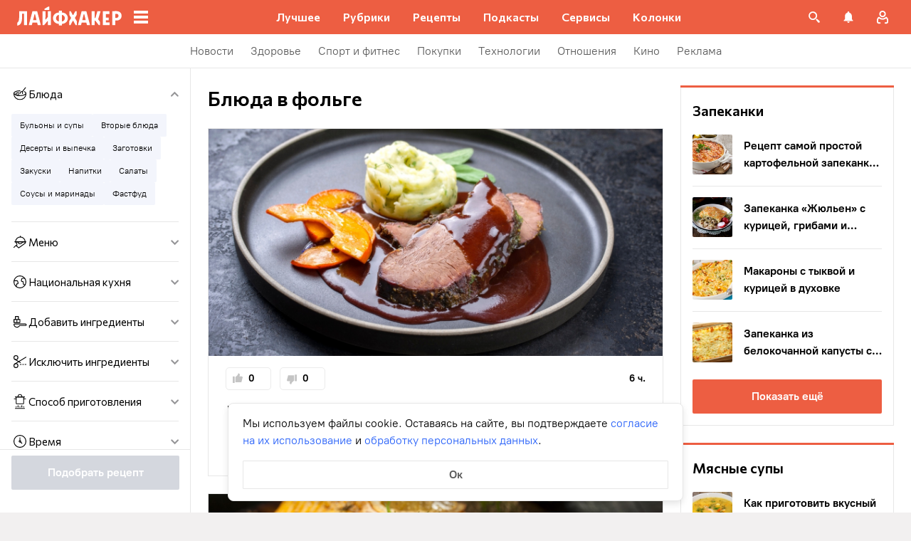

--- FILE ---
content_type: text/html; charset=utf-8
request_url: https://lifehacker.ru/recipes/cooking-method/v-folge/
body_size: 86217
content:
<!DOCTYPE html><html  lang="ru-RU" data-version="7.6.3"><head><meta charset="utf-8">
<meta name="viewport" content="width=device-width, initial-scale=1">
<title>Блюда в фольге в духовке: рецепты — Лайфхакер</title>
<script src="https://yandex.ru/ads/system/context.js" crossorigin="anonymous" async></script>
<script src="https://yandex.ru/ads/system/header-bidding.js" async></script>
<style>@font-face{ascent-override:92%;descent-override:14%;font-family:Commissioner Fallback;size-adjust:102%;src:local("Trebuchet MS")}@font-face{font-display:swap;font-family:Commissioner;font-style:normal;font-weight:400;src:url(/_nuxt/commissioner-cyrillic-ext-DkishM3g.woff2) format("woff2");unicode-range:u+0460-052f,u+1c80-1c8a,u+20b4,u+2de0-2dff,u+a640-a69f,u+fe2e-fe2f}@font-face{font-display:swap;font-family:Commissioner;font-style:normal;font-weight:400;src:url(/_nuxt/commissioner-cyrillic-CXRMZCSJ.woff2) format("woff2");unicode-range:u+0301,u+0400-045f,u+0490-0491,u+04b0-04b1,u+2116}@font-face{font-display:swap;font-family:Commissioner;font-style:normal;font-weight:400;src:url(/_nuxt/commissioner-latin-ext-DHU98tzF.woff2) format("woff2");unicode-range:u+0100-02ba,u+02bd-02c5,u+02c7-02cc,u+02ce-02d7,u+02dd-02ff,u+0304,u+0308,u+0329,u+1d00-1dbf,u+1e00-1e9f,u+1ef2-1eff,u+2020,u+20a0-20ab,u+20ad-20c0,u+2113,u+2c60-2c7f,u+a720-a7ff}@font-face{font-display:swap;font-family:Commissioner;font-style:normal;font-weight:400;src:url(/_nuxt/commissioner-latin-BQgS9_UG.woff2) format("woff2");unicode-range:u+00??,u+0131,u+0152-0153,u+02bb-02bc,u+02c6,u+02da,u+02dc,u+0304,u+0308,u+0329,u+2000-206f,u+20ac,u+2122,u+2191,u+2193,u+2212,u+2215,u+feff,u+fffd}@font-face{font-display:swap;font-family:Commissioner;font-style:normal;font-weight:600;src:url(/_nuxt/commissioner-cyrillic-ext-DkishM3g.woff2) format("woff2");unicode-range:u+0460-052f,u+1c80-1c8a,u+20b4,u+2de0-2dff,u+a640-a69f,u+fe2e-fe2f}@font-face{font-display:swap;font-family:Commissioner;font-style:normal;font-weight:600;src:url(/_nuxt/commissioner-cyrillic-CXRMZCSJ.woff2) format("woff2");unicode-range:u+0301,u+0400-045f,u+0490-0491,u+04b0-04b1,u+2116}@font-face{font-display:swap;font-family:Commissioner;font-style:normal;font-weight:600;src:url(/_nuxt/commissioner-latin-ext-DHU98tzF.woff2) format("woff2");unicode-range:u+0100-02ba,u+02bd-02c5,u+02c7-02cc,u+02ce-02d7,u+02dd-02ff,u+0304,u+0308,u+0329,u+1d00-1dbf,u+1e00-1e9f,u+1ef2-1eff,u+2020,u+20a0-20ab,u+20ad-20c0,u+2113,u+2c60-2c7f,u+a720-a7ff}@font-face{font-display:swap;font-family:Commissioner;font-style:normal;font-weight:600;src:url(/_nuxt/commissioner-latin-BQgS9_UG.woff2) format("woff2");unicode-range:u+00??,u+0131,u+0152-0153,u+02bb-02bc,u+02c6,u+02da,u+02dc,u+0304,u+0308,u+0329,u+2000-206f,u+20ac,u+2122,u+2191,u+2193,u+2212,u+2215,u+feff,u+fffd}@font-face{ascent-override:90%;descent-override:20%;font-family:PT Root Fallback;size-adjust:99%;src:local("Arial")}@font-face{font-display:swap;font-family:PT Root;font-style:normal;font-weight:700;src:url(/_nuxt/pt-root-bold-cyrillic-ext-DvRWtDjP.woff2) format("woff2");unicode-range:u+0460-052f,u+1c80-1c8a,u+20b4,u+2de0-2dff,u+a640-a69f,u+fe2e-fe2f}@font-face{font-display:swap;font-family:PT Root;font-style:normal;font-weight:700;src:url(/_nuxt/pt-root-bold-cyrillic-BLhMUhD6.woff2) format("woff2");unicode-range:u+0301,u+0400-045f,u+0490-0491,u+04b0-04b1,u+2116}@font-face{font-display:swap;font-family:PT Root;font-style:normal;font-weight:700;src:url(/_nuxt/pt-root-bold-latin-ext-CNk3-nEk.woff2) format("woff2");unicode-range:u+0100-02ba,u+02bd-02c5,u+02c7-02cc,u+02ce-02d7,u+02dd-02ff,u+0304,u+0308,u+0329,u+1d00-1dbf,u+1e00-1e9f,u+1ef2-1eff,u+2020,u+20a0-20ab,u+20ad-20c0,u+2113,u+2c60-2c7f,u+a720-a7ff}@font-face{font-display:swap;font-family:PT Root;font-style:normal;font-weight:700;src:url(/_nuxt/pt-root-bold-latin-CIvPDHA6.woff2) format("woff2");unicode-range:u+00??,u+0131,u+0152-0153,u+02bb-02bc,u+02c6,u+02da,u+02dc,u+0304,u+0308,u+0329,u+2000-206f,u+20ac,u+2122,u+2191,u+2193,u+2212,u+2215,u+feff,u+fffd}@font-face{font-display:swap;font-family:PT Root;font-style:normal;font-weight:light;src:url(/_nuxt/pt-root-light-cyrillic-ext-DZg1-2W2.woff2) format("woff2");unicode-range:u+0460-052f,u+1c80-1c8a,u+20b4,u+2de0-2dff,u+a640-a69f,u+fe2e-fe2f}@font-face{font-display:swap;font-family:PT Root;font-style:normal;font-weight:light;src:url(/_nuxt/pt-root-light-cyrillic-C71uOQkK.woff2) format("woff2");unicode-range:u+0301,u+0400-045f,u+0490-0491,u+04b0-04b1,u+2116}@font-face{font-display:swap;font-family:PT Root;font-style:normal;font-weight:light;src:url(/_nuxt/pt-root-light-latin-ext-73rX_KCB.woff2) format("woff2");unicode-range:u+0100-02ba,u+02bd-02c5,u+02c7-02cc,u+02ce-02d7,u+02dd-02ff,u+0304,u+0308,u+0329,u+1d00-1dbf,u+1e00-1e9f,u+1ef2-1eff,u+2020,u+20a0-20ab,u+20ad-20c0,u+2113,u+2c60-2c7f,u+a720-a7ff}@font-face{font-display:swap;font-family:PT Root;font-style:normal;font-weight:light;src:url(/_nuxt/pt-root-light-latin-D6lfDLeH.woff2) format("woff2");unicode-range:u+00??,u+0131,u+0152-0153,u+02bb-02bc,u+02c6,u+02da,u+02dc,u+0304,u+0308,u+0329,u+2000-206f,u+20ac,u+2122,u+2191,u+2193,u+2212,u+2215,u+feff,u+fffd}@font-face{font-display:swap;font-family:PT Root;font-style:normal;font-weight:medium;src:url(/_nuxt/pt-root-medium-cyrillic-ext-3S4moe3W.woff2) format("woff2");unicode-range:u+0460-052f,u+1c80-1c8a,u+20b4,u+2de0-2dff,u+a640-a69f,u+fe2e-fe2f}@font-face{font-display:swap;font-family:PT Root;font-style:normal;font-weight:medium;src:url(/_nuxt/pt-root-medium-cyrillic-hWK9t7mk.woff2) format("woff2");unicode-range:u+0301,u+0400-045f,u+0490-0491,u+04b0-04b1,u+2116}@font-face{font-display:swap;font-family:PT Root;font-style:normal;font-weight:medium;src:url(/_nuxt/pt-root-medium-latin-ext-tvU4uSyG.woff2) format("woff2");unicode-range:u+0100-02ba,u+02bd-02c5,u+02c7-02cc,u+02ce-02d7,u+02dd-02ff,u+0304,u+0308,u+0329,u+1d00-1dbf,u+1e00-1e9f,u+1ef2-1eff,u+2020,u+20a0-20ab,u+20ad-20c0,u+2113,u+2c60-2c7f,u+a720-a7ff}@font-face{font-display:swap;font-family:PT Root;font-style:normal;font-weight:medium;src:url(/_nuxt/pt-root-medium-latin-D6B0UbJY.woff2) format("woff2");unicode-range:u+00??,u+0131,u+0152-0153,u+02bb-02bc,u+02c6,u+02da,u+02dc,u+0304,u+0308,u+0329,u+2000-206f,u+20ac,u+2122,u+2191,u+2193,u+2212,u+2215,u+feff,u+fffd}@font-face{font-display:swap;font-family:PT Root;font-style:normal;font-weight:regular;src:url(/_nuxt/pt-root-regular-cyrillic-ext-CX5iPA94.woff2) format("woff2");unicode-range:u+0460-052f,u+1c80-1c8a,u+20b4,u+2de0-2dff,u+a640-a69f,u+fe2e-fe2f}@font-face{font-display:swap;font-family:PT Root;font-style:normal;font-weight:regular;src:url(/_nuxt/pt-root-regular-cyrillic-7AtP7voP.woff2) format("woff2");unicode-range:u+0301,u+0400-045f,u+0490-0491,u+04b0-04b1,u+2116}@font-face{font-display:swap;font-family:PT Root;font-style:normal;font-weight:regular;src:url(/_nuxt/pt-root-regular-latin-ext-BJ6GUxYM.woff2) format("woff2");unicode-range:u+0100-02ba,u+02bd-02c5,u+02c7-02cc,u+02ce-02d7,u+02dd-02ff,u+0304,u+0308,u+0329,u+1d00-1dbf,u+1e00-1e9f,u+1ef2-1eff,u+2020,u+20a0-20ab,u+20ad-20c0,u+2113,u+2c60-2c7f,u+a720-a7ff}@font-face{font-display:swap;font-family:PT Root;font-style:normal;font-weight:regular;src:url(/_nuxt/pt-root-regular-latin-DxPKeczv.woff2) format("woff2");unicode-range:u+00??,u+0131,u+0152-0153,u+02bb-02bc,u+02c6,u+02da,u+02dc,u+0304,u+0308,u+0329,u+2000-206f,u+20ac,u+2122,u+2191,u+2193,u+2212,u+2215,u+feff,u+fffd}@font-face{font-display:swap;font-family:Menlo;src:url(/_nuxt/menlo-gKnuSF0x.woff2) format("woff2")}body{background:#f2f0f0;font-family:PT Root,PT Root Fallback,Arial,sans-serif;font-feature-settings:"kern" 0}.amp-body{background:var(--background-color,#fbf8f8)}*{box-sizing:border-box;margin:0;padding:0}:focus{outline:none}*{-webkit-tap-highlight-color:transparent}[data-focus-visible]{outline:1px auto -webkit-focus-ring-color}img{max-width:100%}</style>
<style>.error-icon__image[data-v-9f7168e7]{display:block;width:100%}</style>
<style>.modal-fade-enter-active,.modal-fade-leave-active{opacity:0}.error-ok-button{background:#ed5e42;border:none;border-radius:2px;color:#fff;cursor:pointer;font-family:PT Root,PT Root Fallback,Arial,sans-serif;font-size:16px;font-weight:700;line-height:24px;padding:8px;width:100%}@media (hover:hover){.error-ok-button:hover{background:#d44b3f}}</style>
<style>.modal-fade-enter-active,.modal-fade-leave-active{opacity:0}.error-modal{align-items:center;display:flex;justify-content:center;margin:auto}.error-modal__container{background:#fff;border-radius:8px;max-width:320px;padding:40px 24px 24px;position:relative}.error-modal__icon{margin-bottom:24px;margin-left:auto;margin-right:auto;max-width:164px}.error-modal__content{font-family:PT Root,PT Root Fallback,Arial,sans-serif;font-size:16px;line-height:24px}.error-modal__button{margin-top:24px}</style>
<style>.comments-limit-error-modal__text{text-align:center}</style>
<style>.modal-fade-enter-active[data-v-2b3bf2f9],.modal-fade-leave-active[data-v-2b3bf2f9]{opacity:0}@keyframes action-sheet-2b3bf2f9{0%{transform:translateY(100%)}to{transform:translateY(0)}}.action-sheet[data-v-2b3bf2f9]{align-content:flex-end;align-items:flex-end;display:flex;width:100vw}.action-sheet__container[data-v-2b3bf2f9]{animation-delay:.3s;animation-duration:.3s;animation-name:action-sheet-2b3bf2f9;animation-timing-function:linear;background:#fff;border-radius:12px 12px 0 0;position:relative;width:100%}.action-sheet__header[data-v-2b3bf2f9]{height:48px;width:100%}.action-sheet__header[data-v-2b3bf2f9]:before{background:#e7e7e7;border-radius:2px;content:"";height:4px;left:0;margin:0 auto;position:absolute;right:0;top:22px;width:36px}</style>
<style>.modal-fade-enter-active[data-v-25968225],.modal-fade-leave-active[data-v-25968225]{opacity:0}.error-action-sheet__container[data-v-25968225]{padding:16px}.error-action-sheet__icon[data-v-25968225]{margin-bottom:24px;margin-left:auto;margin-right:auto;max-width:164px}.error-action-sheet__content[data-v-25968225]{font-family:PT Root,PT Root Fallback,Arial,sans-serif;font-size:16px;line-height:24px;margin-bottom:24px}.error-action-sheet__button[data-v-25968225]{width:100%}</style>
<style>.comments-limit-error-action-sheet__text{text-align:center}</style>
<style>:root{--main-color:#ed5e42;--main-color-2:#2962f9;--preview-header-color:#a0270f;--hover-color:#d44b3f;--hover-color-2:#264eb1;--bg-color-substrate:#fbf8f8;--bg-color-substrate-2:#f3f5fc;--bg-color-substrate-3:#f3f5fc;--disabled-color:#d4d7de}</style>
<style>@charset "UTF-8";.single-article__post-content{overflow-wrap:break-word}.single-article__post-content ol,.single-article__post-content ul{list-style:none;margin-bottom:12px}@media (min-width:768px){.single-article__post-content ol,.single-article__post-content ul{margin-bottom:16px}}.single-article__post-content ol li,.single-article__post-content ul li{position:relative}.single-article__post-content ol li:before,.single-article__post-content ul li:before{display:inline-block;margin-right:8px}.single-article__post-content ol li:not(:last-child),.single-article__post-content ul li:not(:last-child){margin-bottom:8px}.single-article__post-content ol li ul,.single-article__post-content ol li>ol,.single-article__post-content ul li ul,.single-article__post-content ul li>ol{margin-top:8px}.single-article__post-content ol{counter-reset:section}.single-article__post-content ol>li:before{content:counter(section) ".";counter-increment:section}.single-article__post-content ol>li:nth-child(-n+10):before{min-width:15px}@media (min-width:768px){.single-article__post-content ol>li:nth-child(-n+10):before{min-width:17px}}.single-article__post-content ol>li:nth-child(-n+10) ol,.single-article__post-content ol>li:nth-child(-n+10) ul{margin-left:20px}@media (min-width:768px){.single-article__post-content ol>li:nth-child(-n+10) ol,.single-article__post-content ol>li:nth-child(-n+10) ul{margin-left:24px}}.single-article__post-content ol>li:nth-child(n+10):before{min-width:24px}@media (min-width:768px){.single-article__post-content ol>li:nth-child(n+10):before{min-width:28px}}.single-article__post-content ol>li:nth-child(n+10) ol,.single-article__post-content ol>li:nth-child(n+10) ul{margin-left:30px}@media (min-width:768px){.single-article__post-content ol>li:nth-child(n+10) ol,.single-article__post-content ol>li:nth-child(n+10) ul{margin-left:34px}}.single-article__post-content ul>li:before{content:"∙";min-width:6px}@media (min-width:768px){.single-article__post-content ul>li:before{min-width:8px}}.single-article__post-content ul ol,.single-article__post-content ul>li>ul{margin-left:12px}@media (min-width:768px){.single-article__post-content ul ol,.single-article__post-content ul>li>ul{margin-left:16px}}.single-article__post-content ul>li>ul>li:before{content:"-"}.single-article__post-content ul>li:nth-child(-n+10) ol,.single-article__post-content ul>li:nth-child(-n+10) ul{margin-left:12px}@media (min-width:768px){.single-article__post-content ul>li:nth-child(-n+10) ol,.single-article__post-content ul>li:nth-child(-n+10) ul{margin-left:16px}}.single-article__post-content ul>li:nth-child(n+10) ol,.single-article__post-content ul>li:nth-child(n+10) ul{margin-left:12px}@media (min-width:768px){.single-article__post-content ul>li:nth-child(n+10) ol,.single-article__post-content ul>li:nth-child(n+10) ul{margin-left:16px}}.single-article__post-content a.lh-link,.single-article__post-content a:not([class]):not([data-rel*=lightbox]){border-bottom:2px solid transparent;color:var(--main-color-2);text-decoration:none}.single-article__post-content a.lh-link:visited,.single-article__post-content a:not([class]):not([data-rel*=lightbox]):visited{color:#7142d6}.single-article__post-content hr{border:1px solid #e7e7e7}.single-article__post-content hr:first-child{margin-bottom:24px}.single-article__post-content hr:not(:last-child):not(:first-child){margin:24px 0}.single-article__post-content hr:last-child{margin-top:24px}.single-article__post-content>*{position:relative}.template-promo .single-article__post-content{margin-bottom:32px}.single-article__post-content .single-article__post-content{padding:0}.single-article__post-content a[name]:not([href]){position:relative;top:-50px;visibility:hidden}.single-article__post-content>p:not(:last-child){margin-bottom:12px}.single-article__post-content>p:not(:last-child)+ol,.single-article__post-content>p:not(:last-child)+ul{margin-top:-4px}.single-article__post-content>p:empty{margin:0}.single-article__post-content>p>img[class*=wp-image]{display:block;margin-bottom:24px;margin-top:24px}.single-article__post-content .image-with-description{margin-bottom:24px}.single-article__post-content .image-with-description figure{margin-bottom:8px}.single-article__post-content .image-with-description p{color:#000;font-family:PT Root,PT Root Fallback,Arial,sans-serif;font-size:14px;font-weight:400;line-height:20px}.single-article__post-content figure,.single-article__post-content iframe{max-width:100%}.single-article__post-content .mobile-border-wrapper{background-color:#eee;line-height:0;margin-bottom:24px;padding:12px 16px;width:100%}.single-article__post-content .mobile-border-wrapper>img{width:288px}@media (min-width:768px){.single-article__post-content .mobile-border-wrapper>img{width:252px}}.single-article__post-content img{height:auto;max-width:100%;width:100%}.single-article__post-content img.mobile-border{background-color:#eee;padding:0}.single-article__post-content img[class*=wp-image-].size-full:not(.mobile-border){width:100%}.single-article__post-content img[class*=wp-image-].alignleft{display:block;margin-left:0;margin-right:auto}.single-article__post-content img[class*=wp-image-].alignright{display:block;margin-left:auto;margin-right:0}.single-article__post-content img[class*=wp-image-].aligncenter{display:block;margin:0 auto;text-align:center}.single-article__post-content .regular-border{border:1px solid #e7e7e7}.single-article__post-content .core-html,.single-article__post-content figure{margin:24px 0}.single-article__post-content .wp-element-caption,.single-article__post-content figcaption{color:#5c5c5c;font-family:PT Root,PT Root Fallback,Arial,sans-serif;font-size:12px;font-weight:400;line-height:18px}.single-article__post-content .wp-element-caption.wp-caption-text a,.single-article__post-content figcaption.wp-caption-text a{color:#5c5c5c;font-family:PT Root,PT Root Fallback,Arial,sans-serif;font-size:12px;font-weight:400;line-height:18px;text-decoration:none}.single-article__post-content .wp-element-caption.wp-caption-text a:not(.without-base-styles),.single-article__post-content .wp-element-caption.wp-caption-text a:not(.without-base-styles):visited,.single-article__post-content .wp-element-caption.wp-caption-text a:not([class]):not([data-rel*=lightbox]),.single-article__post-content .wp-element-caption.wp-caption-text a:not([class]):not([data-rel*=lightbox]):visited,.single-article__post-content .wp-element-caption.wp-caption-text a:not([class]):not([data-rel*=whitebox]),.single-article__post-content .wp-element-caption.wp-caption-text a:not([class]):not([data-rel*=whitebox]):visited,.single-article__post-content figcaption.wp-caption-text a:not(.without-base-styles),.single-article__post-content figcaption.wp-caption-text a:not(.without-base-styles):visited,.single-article__post-content figcaption.wp-caption-text a:not([class]):not([data-rel*=lightbox]),.single-article__post-content figcaption.wp-caption-text a:not([class]):not([data-rel*=lightbox]):visited,.single-article__post-content figcaption.wp-caption-text a:not([class]):not([data-rel*=whitebox]),.single-article__post-content figcaption.wp-caption-text a:not([class]):not([data-rel*=whitebox]):visited{color:#5c5c5c;font-family:PT Root,PT Root Fallback,Arial,sans-serif;font-size:12px;font-weight:400;line-height:18px}.single-article__post-content .viqeo-slot{margin:24px 0}.single-article__post-content .sp-body>h3,.single-article__post-content .sp-body>h4,.single-article__post-content .sp-body>h5,.single-article__post-content .sp-body>h6,.single-article__post-content>h3,.single-article__post-content>h4,.single-article__post-content>h5,.single-article__post-content>h6{margin-top:24px}.single-article__post-content .sp-body>h2,.single-article__post-content .sp-body>h3,.single-article__post-content .sp-body>h4,.single-article__post-content .sp-body>h5,.single-article__post-content .sp-body>h6,.single-article__post-content>h2,.single-article__post-content>h3,.single-article__post-content>h4,.single-article__post-content>h5,.single-article__post-content>h6{font-family:Commissioner,Commissioner Fallback,Trebuchet MS,sans-serif;font-weight:700}.single-article__post-content .sp-body>h2,.single-article__post-content>h2{margin-bottom:12px}.single-article__post-content .sp-body>h3,.single-article__post-content .sp-body>h4,.single-article__post-content .sp-body>h5,.single-article__post-content .sp-body>h6,.single-article__post-content>h3,.single-article__post-content>h4,.single-article__post-content>h5,.single-article__post-content>h6{margin-bottom:8px}.single-article__post-content .sp-body>h1,.single-article__post-content>h1{color:#000;font-family:Commissioner,Commissioner Fallback,Trebuchet MS,sans-serif;font-size:28px;font-weight:600;line-height:36px}.single-article__post-content .sp-body>h2,.single-article__post-content>h2{color:#000;font-family:Commissioner,Commissioner Fallback,Trebuchet MS,sans-serif;font-size:26px;font-weight:600;line-height:34px}.single-article__post-content .sp-body>h3,.single-article__post-content>h3{color:#000;font-family:Commissioner,Commissioner Fallback,Trebuchet MS,sans-serif;font-size:22px;font-weight:600;line-height:30px}.single-article__post-content .sp-body>h4,.single-article__post-content>h4{color:#000;font-family:Commissioner,Commissioner Fallback,Trebuchet MS,sans-serif;font-size:18px;font-weight:600;line-height:26px}.single-article__post-content .sp-body>h5,.single-article__post-content>h5{font-size:14px}.single-article__post-content .sp-body>h6,.single-article__post-content>h6{font-size:12px}.single-article__post-content .lightgrey-box{background:#f3f5fc;border:1px solid #e1eafd;margin:24px -16px;padding:24px}@media (min-width:768px){.single-article__post-content .lightgrey-box{margin:24px 0}}@media (min-width:1024px){.single-article__post-content .lightgrey-box{margin:24px -24px}}.single-article__post-content amp-iframe,.single-article__post-content amp-viqeo-player{margin:24px 0}.single-article__post-content iframe{border:none;min-width:100%;width:100%}.single-article__post-content .siema-caption a{text-decoration:none}.single-article__post-content .siema-caption a,.single-article__post-content .siema-caption a:not(.without-base-styles),.single-article__post-content .siema-caption a:not(.without-base-styles):visited,.single-article__post-content .siema-caption a:not([class]):not([data-rel*=lightbox]),.single-article__post-content .siema-caption a:not([class]):not([data-rel*=lightbox]):visited,.single-article__post-content .siema-caption a:not([class]):not([data-rel*=whitebox]),.single-article__post-content .siema-caption a:not([class]):not([data-rel*=whitebox]):visited{color:#5c5c5c;font-family:PT Root,PT Root Fallback,Arial,sans-serif;font-size:12px;font-weight:400;line-height:18px}.single-article__post-content h2~iframe,.single-article__post-content h2~p>iframe{margin-top:0}.single-article__post-content p+p>iframe{margin-bottom:8px;margin-top:8px}.single-article__post-content p>iframe{margin-bottom:8px;margin-top:24px}.custom-button-amp{background:var(--main-color);border:0;border-radius:2px;color:#000;color:#fff;font-family:PT Root,PT Root Fallback,Arial,sans-serif;font-size:16px;font-weight:700;line-height:24px;text-align:center;width:100%}.custom-button-amp:disabled{background-color:#d4d7de;cursor:default}.image__link{border:none;width:100%}.image__link amp-img{margin:0 auto}.single-article__post-content{color:#000;font-family:PT Root,PT Root Fallback,Arial,sans-serif;font-size:16px;font-weight:400;line-height:24px}@media (min-width:768px){.single-article__post-content{font-size:18px;line-height:26px}}.single-article__post-content h1{color:#000;font-family:Commissioner,Commissioner Fallback,Trebuchet MS,sans-serif;font-size:28px;font-weight:600;line-height:36px}@media (min-width:768px){.single-article__post-content h1{font-size:36px;line-height:44px}}.single-article__post-content h2{color:#000;font-family:Commissioner,Commissioner Fallback,Trebuchet MS,sans-serif;font-size:26px;font-weight:600;line-height:34px}@media (min-width:768px){.single-article__post-content h2{font-size:28px;line-height:36px}}.single-article__post-content h3{color:#000;font-family:Commissioner,Commissioner Fallback,Trebuchet MS,sans-serif;font-size:22px;font-weight:600;line-height:30px}@media (min-width:768px){.single-article__post-content h3{font-size:24px;line-height:32px}}.single-article__post-content h4{color:#000;font-family:Commissioner,Commissioner Fallback,Trebuchet MS,sans-serif;font-size:18px;font-weight:600;line-height:26px}@media (min-width:768px){.single-article__post-content h4{font-size:20px;line-height:28px}.template-promo .single-article__post-content{margin-bottom:40px}}.add-margin-bottom .above-comments-widgets__container .single-article__post-content iframe{margin-bottom:0}.above-comments-widgets__container .single-article__post-content .html-widget__title~iframe,.above-comments-widgets__container .single-article__post-content h2~iframe{margin-top:0}.single-article__post-content .mobile-border-wrapper{align-items:center;display:inline-flex;flex-wrap:wrap;justify-content:center}@media (min-width:768px){.single-article__post-content .mobile-border-wrapper{flex-wrap:nowrap;padding:16px}.single-article__post-content .sp-body>h2,.single-article__post-content>h2{margin-top:40px}}.single-article__post-content .viqeo-embed{margin-bottom:12px}@media (min-width:768px){.single-article__post-content .viqeo-embed{margin-bottom:16px}}.single-article__post-content .tiktok-embed{min-width:288px!important}@media (min-width:768px){.template-broadside .single-article__post-content.single-article__content-container iframe[id*=quiz]{left:calc(var(--vw)*100/2*-1 - -296px)!important;margin-right:calc(var(--vw)*100/2*-1 - -296px)!important;max-width:calc(var(--vw)*100)!important;position:relative!important;width:calc(var(--vw)*100)!important}}@media (min-width:1024px){.template-broadside .single-article__post-content.single-article__content-container iframe[id*=quiz]{left:calc(var(--vw)*100/2*-1 - -366px)!important;margin-right:calc(var(--vw)*100/2*-1 - -366px)!important}}.single-article__post-content figure:not([class*=stk-]){max-width:100%!important;width:100%!important}.single-article__post-content figure:not([class*=stk-]) .size-full{width:100%}.single-article__post-content figure:not([class*=stk-]) .mobile-border-wrapper{margin-bottom:8px}.single-article__post-content figure:not([class*=stk-]) a:not([class]){border-bottom:none}.single-article__post-content figure:not([class*=stk-]).aligncenter .image__link{display:flex;justify-content:center}.single-article__post-content figure:not([class*=stk-]).alignleft .image__link{display:flex;justify-content:left}.single-article__post-content figure:not([class*=stk-]).alignright .image__link{display:flex;justify-content:right}.single-article__post-content .instagram-media,.single-article__post-content .twitter-tweet{margin-bottom:24px!important;margin-top:24px!important}.single-article__post-content iframe[id^=iFrameResizer],.single-article__post-content iframe[id^=vkwidget]{margin-bottom:24px;margin-top:24px}.add-margin-bottom .single-article__post-content iframe[id^=iFrameResizer]{margin-bottom:0}.single-article__post-content pre{white-space:pre-wrap}@media (min-width:768px){.speech-author{align-items:stretch;flex-direction:row}.speech-author .portrait-author{align-self:flex-start;margin-bottom:0;margin-right:16px}}.speech-author .portrait-author img{height:100%;-o-object-fit:cover;object-fit:cover;-o-object-position:center;object-position:center;width:100%}@media (min-width:768px){.speech-author .description-author{padding-top:8px}.speech-author .name-author{align-self:flex-start;text-align:left}.speech-author .about-author{color:#000;flex-grow:1;font-family:PT Root,PT Root Fallback,Arial,sans-serif;font-size:16px;font-weight:700;font-weight:500;line-height:24px}.speech-author .about-author:empty{flex-grow:0;margin-top:4px}.speech-wrapper{display:grid;grid-template-areas:"portrait name" "portrait about" "speech   speech";grid-template-columns:min-content 1fr;grid-template-rows:auto;padding:24px 16px 32px}.speech-wrapper .portrait-author{align-self:flex-start;grid-area:portrait;margin-right:16px}.speech-wrapper .name-author{align-self:end;grid-area:name;text-align:left}.speech-wrapper .about{color:#000;font-family:PT Root,PT Root Fallback,Arial,sans-serif;font-size:16px;font-weight:700;font-weight:400;grid-area:about;line-height:24px}.speech-wrapper .speech{grid-area:speech}.speech-wrapper .speech>p:not(:last-child){margin-bottom:12px}.speech-simple{padding:24px 16px 32px}.promo-block__container{padding-left:24px;padding-right:24px}}.promo-block__header{display:flex;justify-content:space-between}.promo-block__ads{flex-grow:1}.promo-block__logo-wrapper{display:flex;overflow:hidden}@media (hover:hover){.promo-block__button:hover:before{opacity:1}}code{background:#f3f5fc;border-radius:4px;-webkit-box-decoration-break:clone;box-decoration-break:clone;box-shadow:4px 0 #f3f5fc,-4px 0 #f3f5fc;color:#000;display:block;font-family:Menlo,monospace;font-size:16px;font-weight:400;line-height:24px;margin:24px 4px;padding:2.5px 0;word-break:break-word}@media (min-width:768px){code{font-size:18px;line-height:26px}}iframe[src*=quiz]{border:none;box-shadow:none;box-sizing:content-box;margin-top:-50px;outline:none;overflow:hidden;padding-top:50px;width:100%}.html-widget__title{color:#000;font-family:Commissioner,Commissioner Fallback,Trebuchet MS,sans-serif;font-size:26px;font-weight:600;line-height:34px;margin-bottom:16px;margin-top:24px}@media (min-width:768px){.html-widget__title{font-size:28px;line-height:36px}}html.no-scroll{overflow:hidden;overscroll-behavior:none;touch-action:none}@view-transition{navigation:auto}.modal-fade-enter-active,.modal-fade-leave-active{opacity:0}:root{--main-color:#ed5e42;--main-color-2:#2962f9;--preview-header-color:#a0270f;--hover-color:#d44b3f;--hover-color-2:#264eb1;--bg-color-substrate:#fbf8f8;--bg-color-substrate-2:#f3f5fc;--bg-color-substrate-3:#f3f5fc;--disabled-color:#d4d7de}.wpappbox{display:none}.ub-sticky-side-right{pointer-events:none}#credential_picker_iframe{z-index:9999999999!important}body.one-level-menu>.adfox-banner-background{top:0!important}.test-pixel,.test-pixel-observer{font-size:0;height:1px;opacity:0;position:absolute;width:1px}</style>
<style>.recipes__container[data-v-5ac560f1]{width:640px}@media (min-width:768px){.recipes__container_error[data-v-5ac560f1]{margin-bottom:24px}}.filters__paranja[data-v-5ac560f1]{background-color:#000;bottom:0;left:0;opacity:.8;position:fixed;right:0;top:0;transition:opacity .4s linear;width:100%;z-index:98}@media (min-width:1024px){.filters__paranja[data-v-5ac560f1]{display:none}}.filters__paranja-enter[data-v-5ac560f1],.filters__paranja-leave-to[data-v-5ac560f1]{opacity:0!important}.filters__paranja-enter-to[data-v-5ac560f1]{opacity:.75!important}.recipes-layout[data-v-5ac560f1]{background:#e5e5e5;display:flex;flex-direction:column;min-height:100vh}.recipes-layout__shutter[data-v-5ac560f1]{height:48px;left:0;position:absolute;top:0;touch-action:none;width:100%}@media (min-width:1024px){.recipes-layout__shutter[data-v-5ac560f1]{display:none}}.recipes-layout__main[data-v-5ac560f1]{margin-top:16px;order:2}@media (min-width:768px){.recipes-layout__main[data-v-5ac560f1]{margin-top:24px}}.recipes-layout__branding[data-v-5ac560f1]{display:none}.recipes-layout__content[data-v-5ac560f1]{background:#fff;display:flex;flex:1;justify-content:center;margin-left:auto;margin-right:auto;width:100%;z-index:3}@media (min-width:1280px){.recipes-layout__content[data-v-5ac560f1]{justify-content:space-between;max-width:1280px}}.recipes-layout__content--up[data-v-5ac560f1]{z-index:13}.recipes-layout__filter-wrapper[data-v-5ac560f1]{bottom:0;display:flex;left:0;margin-top:80px;order:1;position:fixed;right:0;top:0;transform:translateY(150%);transition:transform 25ms linear;width:100%;will-change:transform;z-index:99}@media (min-width:768px){.recipes-layout__filter-wrapper[data-v-5ac560f1]{margin-right:0}}@media (min-width:1024px){.recipes-layout__filter-wrapper[data-v-5ac560f1]{align-self:flex-start;background:transparent;border-right:1px solid #e7e7e7;flex:1 0 260px;height:100vh;margin-right:24px;margin-top:unset;max-width:268px;min-width:268px;padding-bottom:24px;position:sticky;top:48px;transform:translateY(0);z-index:2}}@media (min-width:1280px){.recipes-layout__filter-wrapper[data-v-5ac560f1]{margin-right:0}}.recipes-layout__filter-wrapper_open[data-v-5ac560f1]{transform:translateY(0)}@media (min-width:1024px){.recipes-layout__filter-wrapper_open[data-v-5ac560f1]{transform:translateY(0)}}.recipes-layout__filter-wrapper-inner[data-v-5ac560f1]{background-color:#fff;border-radius:12px 12px 0 0;padding-top:48px;position:relative;width:100%}.recipes-layout__filter-wrapper-inner[data-v-5ac560f1]:before{background-color:#e7e7e7;border-radius:4px;content:"";height:4px;left:calc(50% - 18px);position:absolute;top:23px;width:36px}@media (min-width:1024px){.recipes-layout__filter-wrapper-inner[data-v-5ac560f1]{background-color:unset;border-radius:unset;height:unset;padding-top:0}.recipes-layout__filter-wrapper-inner[data-v-5ac560f1]:after,.recipes-layout__filter-wrapper-inner[data-v-5ac560f1]:before{display:none}}.recipes-layout__right-sidebar[data-v-5ac560f1]{display:none;order:3}@media (min-width:1280px){.recipes-layout__right-sidebar[data-v-5ac560f1]{display:block;margin-right:24px;margin-top:24px;width:300px}}.recipes-layout__right-sidebar-widget-list[data-v-5ac560f1]{height:100%}.recipes-layout__filter-button[data-v-5ac560f1]{bottom:16px;position:fixed;right:16px;z-index:10}@media (min-width:1024px){.recipes-layout__filter-button[data-v-5ac560f1]{display:none}}@media print{.recipes-layout__filter-button[data-v-5ac560f1]{display:none}}.recipes-layout__filter-button--smart-banner[data-v-5ac560f1]{bottom:100px}@media print{.recipes-layout[data-v-5ac560f1]>:not(.recipes-layout__content),.recipes-layout__filter-wrapper[data-v-5ac560f1],.recipes-layout__right-sidebar[data-v-5ac560f1]{display:none}.recipes-layout__content[data-v-5ac560f1]{background:none;max-width:unset}}</style>
<style>.widgets-renderer .widget-between-posts.add-margin-bottom .lightgrey-box{margin:24px -16px 0}.other-content__main .widgets-renderer{max-width:100vw}@media (min-width:768px){.other-content__main .widgets-renderer{max-width:640px;min-width:100%}}.other-content__main .widgets-renderer h2,.other-content__main .widgets-renderer h3,.other-content__main .widgets-renderer h4,.other-content__main .widgets-renderer h5,.other-content__main .widgets-renderer h6{margin-top:24px}.other-content__main .widgets-renderer *~h2:not(.lh-middle-article-card__title){margin-top:32px}@media (min-width:768px){.other-content__main .widgets-renderer *~h2:not(.lh-middle-article-card__title){margin-top:40px}}.other-content__main .widgets-renderer *~h3:not(.lh-middle-article-card__title),.other-content__main .widgets-renderer *~h4:not(.lh-middle-article-card__title),.other-content__main .widgets-renderer *~h5:not(.lh-middle-article-card__title),.other-content__main .widgets-renderer *~h6:not(.lh-middle-article-card__title){margin-top:24px}.widgets-renderer__sticky{contain-intrinsic-height:auto 100vh;contain-intrinsic-width:auto 300px;content-visibility:auto}.other-content__right-sidebar .widgets-renderer__sticky,.recipes-layout__right-sidebar .widgets-renderer__sticky{position:sticky;top:72px}.widgets-renderer-item_parsed-html:not(:has(.lightgrey-box,.grey-box)){content-visibility:auto}.widgets-renderer-item_posts-collection{contain-intrinsic-height:auto 570px;contain-intrinsic-width:auto 100vw;content-visibility:auto}@media (min-width:768px){.widgets-renderer-item_posts-collection{contain-intrinsic-height:auto 340px;contain-intrinsic-width:auto 780px}}.widgets-renderer-item_taxonomy-posts-slider{contain-intrinsic-height:auto 330px;contain-intrinsic-width:auto 100vw;content-visibility:auto}@media (min-width:768px){.widgets-renderer-item_taxonomy-posts-slider{contain-intrinsic-width:auto 780px}}.widgets-renderer-item_recipes-list{contain-intrinsic-height:auto 480px;contain-intrinsic-width:auto 100vw;content-visibility:auto}@media (min-width:768px){.widgets-renderer-item_recipes-list{contain-intrinsic-height:auto 640px;contain-intrinsic-width:auto 640px}}.other-content__sidebar-widget{margin:0 auto}.other-content__sidebar-widget:last-child{position:sticky;top:72px}.widget-below-header{overflow:hidden}.widget-below-header .custom-html-widget{text-align:center}.add-margin-bottom{margin-bottom:24px}.homepage__widgets-above-header .add-margin-bottom,.page__widget-above-header.add-margin-bottom,.widget-below-header.add-margin-bottom,.widget-between-posts.add-margin-bottom{margin-bottom:0}.above-comments-widgets__container .widgets-renderer-item_taxonomy-posts-cards+.widgets-renderer-item_taxonomy-posts-cards,.below-comments-widgets__container .widgets-renderer-item_taxonomy-posts-cards+.widgets-renderer-item_taxonomy-posts-cards{margin-top:-24px}@media (min-width:768px){.above-comments-widgets__container .widgets-renderer-item_taxonomy-posts-cards+.widgets-renderer-item_taxonomy-posts-cards,.below-comments-widgets__container .widgets-renderer-item_taxonomy-posts-cards+.widgets-renderer-item_taxonomy-posts-cards{margin-top:-25px}.template-broadside .below-comments-widgets__container{margin:0 auto;max-width:732px;min-width:unset}}.template-two-column .below-comments-widgets__container .add-margin-bottom:last-child{margin-bottom:0}@media (min-width:1024px){.template-table-of-contents .below-comments-widgets__container .add-margin-bottom:last-child{margin-bottom:0}}.template-two-column .other-content__sidebar-widgets .add-margin-bottom:last-child{margin-bottom:0}.type-page .other-content__sidebar-widgets .add-margin-bottom:last-child{margin-bottom:24px}.other-content__sidebar-widget.set-position-fixed{position:fixed;width:300px}</style>
<style>.top-header-container[data-v-c787ebe6]{height:48px;position:sticky;top:0;z-index:999}</style>
<style>.error-boundered[data-v-9955969a]{font-family:PT Root,PT Root Fallback,Arial,sans-serif}</style>
<style>.top-header[data-v-1ff0feb9]{background:var(--main-color);height:48px;width:100%}.route-preview .top-header[data-v-1ff0feb9]{background:var(--preview-header-color)}.top-header .icon[data-v-1ff0feb9]{height:24px;width:24px}.top-header__health-title[data-v-1ff0feb9]{color:#fff;display:none;font-family:Commissioner,Commissioner Fallback,Trebuchet MS,sans-serif;font-size:11px;font-weight:500;letter-spacing:.04em;line-height:24px;margin-left:12px;margin-top:1px;position:relative;text-decoration:none;text-transform:uppercase;transform:translateZ(0);will-change:transform}@media (min-width:360px){.top-header__health-title[data-v-1ff0feb9]{display:block;font-size:11px}}@media (min-width:768px){.top-header__health-title[data-v-1ff0feb9]{font-size:12px;margin-left:16px}}.top-header__health-title[data-v-1ff0feb9]:before{background-color:#fff;content:"";height:100%;left:-6px;position:absolute;width:1px}@media (min-width:768px){.top-header__health-title[data-v-1ff0feb9]:before{left:-8px}}.top-header__notifications[data-v-1ff0feb9]{bottom:0;box-shadow:0 -8px 16px #0000000d;display:flex;height:56px;left:0;position:absolute;width:100%;z-index:1}.top-header__notifications-link[data-v-1ff0feb9]{align-items:center;color:#2962f9;display:flex;font-size:16px;font-weight:700;justify-content:center;text-decoration:none;width:100%}@media (hover:hover){.top-header__notifications-link[data-v-1ff0feb9]:hover{color:#264eb1}}.top-header__inner[data-v-1ff0feb9]{align-items:center;display:flex;height:100%;justify-content:space-between;margin:0 auto;max-width:1280px;position:relative}.top-header__icon[data-v-1ff0feb9]{height:48px;transform:translateZ(0);width:48px;will-change:transform;-webkit-tap-highlight-color:rgba(0,0,0,0)}.top-header__burger-icon[data-v-1ff0feb9]{display:none;height:24px;width:24px}@media (min-width:1024px){.top-header__burger-icon[data-v-1ff0feb9]{display:initial}}.top-header__icon-search[data-v-1ff0feb9]{align-items:center;background:unset;border:none;cursor:pointer;display:flex;justify-content:center}@media (hover:hover){.top-header__icon-search[data-v-1ff0feb9]:hover{background:#fff3}}.top-header__left[data-v-1ff0feb9]{align-items:center;display:flex;flex-basis:100%;height:100%;overflow-x:hidden}.top-header__right[data-v-1ff0feb9]{align-items:center;display:flex;padding-right:4px}@media (min-width:768px){.top-header__right[data-v-1ff0feb9]{padding-right:16px}}@media (min-width:360px){.top-header__right-health[data-v-1ff0feb9]{max-width:120px}}@media (min-width:768px){.top-header__right-health[data-v-1ff0feb9]{max-width:none}}.top-header__logo-lh[data-v-1ff0feb9]{align-items:center;display:flex}@media (min-width:1024px){.top-header__logo-lh[data-v-1ff0feb9]{display:flex;flex:0 0 224px;justify-content:space-between;padding:0 14px 0 24px}}.top-header__logo-lh-link[data-v-1ff0feb9]{display:flex;transform:translateZ(0);will-change:transform}.top-header .top-header__lh-logo-white[data-v-1ff0feb9]{height:24px;width:110px}@media (min-width:768px){.top-header .top-header__lh-logo-white[data-v-1ff0feb9]{height:32px;width:147px}}.top-header__health .top-header__lh-logo-white[data-v-1ff0feb9]{width:92px}@media (min-width:768px){.top-header__health .top-header__lh-logo-white[data-v-1ff0feb9]{width:147px}}.top-header__icon-menu[data-v-1ff0feb9]{cursor:pointer;height:24px;margin:0 8px 0 12px;transform:translateZ(0);will-change:transform}@media (min-width:768px){.top-header__icon-menu[data-v-1ff0feb9]{margin:0 20px 0 22px}}@media (min-width:1024px){.top-header__icon-menu[data-v-1ff0feb9]{display:none}}.top-header__avatar[data-v-1ff0feb9]{align-items:center;cursor:pointer;display:flex;height:48px;justify-content:center;position:relative;transform:translateZ(0);width:48px;will-change:transform;-webkit-tap-highlight-color:rgba(0,0,0,0)}.top-header__avatar-image[data-v-1ff0feb9]{background-color:#fff;border-radius:50%;display:block;height:40px;margin-bottom:0;-o-object-fit:cover;object-fit:cover;-o-object-position:center;object-position:center;width:40px}@media (hover:hover){.top-header__avatar[data-v-1ff0feb9]:hover{background:#fff3}.top-header__avatar:hover .top-header__avatar-menu[data-v-1ff0feb9]{visibility:visible}}.top-header__avatar-menu[data-v-1ff0feb9]{background:#fff;border-radius:0 0 4px 4px;box-shadow:0 3px 18px #00000040;display:none;list-style:none;padding:4px 0;position:absolute;right:0;top:100%;visibility:hidden;width:184px}@media (min-width:768px){.top-header__avatar-menu[data-v-1ff0feb9]{display:block}}.top-header__avatar-menu-item[data-v-1ff0feb9]{color:#000;font-size:16px;height:48px;padding:0 24px}@media (hover:hover){.top-header__avatar-menu-item[data-v-1ff0feb9]:hover{background:#e1eafd}}.top-header__avatar-menu-item a[data-v-1ff0feb9],.top-header__avatar-menu-item button[data-v-1ff0feb9]{align-items:center;background:transparent;border:0;color:inherit;cursor:pointer;display:flex;font:inherit;height:100%;text-decoration:inherit;width:100%}.top-header__avatar-menu-splitter[data-v-1ff0feb9]{background:#e7e7e7;display:block;height:1px;margin:4px 8px;width:calc(100% - 16px)}.top-header__non-auth[data-v-1ff0feb9]{align-items:center;background:unset;border:none;cursor:pointer;display:flex;font-size:0;height:100%;justify-content:center;width:100%}</style>
<style>.svg-asset[data-v-ae50e477] svg{display:block;height:auto}</style>
<style>.dark-background[data-v-1f789bd3]{background:#000c;bottom:0;cursor:pointer;left:0;min-height:calc(100vh + 5px);position:fixed;right:0;top:0;transform:translateZ(1000px);z-index:9999998}@media (hover:none) and (pointer:coarse){.dark-background[data-v-1f789bd3]{min-height:auto}}@media (hover:hover) and (pointer:fine){.dark-background[data-v-1f789bd3]{display:none}.nav-menu-container[data-v-1f789bd3]{position:sticky;top:48px}}.nav-menu-container__logo[data-v-1f789bd3]{border-bottom:1px solid #e7e7e7;cursor:var(--cursor);display:none;-webkit-user-select:none;-moz-user-select:none;user-select:none}.white .nav-menu-container__logo[data-v-1f789bd3]{align-items:center;display:flex;flex-direction:row-reverse;height:48px;justify-content:space-between;padding:0 30px 0 24px;width:100%}@media (min-width:1024px){.white .nav-menu-container__logo[data-v-1f789bd3]{flex-direction:row}}.white .nav-menu-container__logo .lh-logo-black[data-v-1f789bd3]{height:32px;width:147px;z-index:2}.white .nav-menu-container__logo .burger-icon[data-v-1f789bd3]{height:24px;width:24px;z-index:2}.nav-menu-container__logo-link[data-v-1f789bd3]{display:flex}.nav-menu-container.white[data-v-1f789bd3]{display:none}@media (hover:hover) and (pointer:fine){.nav-menu-container.white[data-v-1f789bd3]{background:#fff;border-radius:0 0 4px 4px;box-shadow:0 4px 24px #00000026;display:block;position:absolute;top:0;width:240px}}.nav-menu-container .nav-menu-enter-active[data-v-1f789bd3],.nav-menu-container .nav-menu-leave-active[data-v-1f789bd3]{transition:opacity .3s ease,transform .3s ease;will-change:transform,opacity}.nav-menu-container .nav-menu-enter[data-v-1f789bd3]{transform:translateZ(1000px) translateY(-80%)}.nav-menu-container .nav-menu-leave-to[data-v-1f789bd3]{opacity:0;transform:translateY(-50%)}</style>
<style>.primary-menu{position:relative}@media (min-width:1024px){.primary-menu{padding-left:16px}}@media (min-width:1280px){.primary-menu{padding-left:0}}.primary-menu--desktop{display:none;height:100%;overflow-x:hidden;width:100%}@media (min-width:1024px){.primary-menu--desktop{display:flex}}.primary-menu--mobile{align-items:stretch;background-color:#fff;border-bottom:1px solid #e7e7e7;display:flex;min-height:48px}@media (min-width:1024px){.primary-menu--mobile{display:none}}</style>
<style>.arrow-menu-wrapper[data-v-b5c0ffa8]{max-width:1248px;padding:0 8px;width:100%}</style>
<style>@font-face{font-family:swiper-icons;font-style:normal;font-weight:400;src:url(data:application/font-woff;charset=utf-8;base64,\ [base64]//wADZ2x5ZgAAAywAAADMAAAD2MHtryVoZWFkAAABbAAAADAAAAA2E2+eoWhoZWEAAAGcAAAAHwAAACQC9gDzaG10eAAAAigAAAAZAAAArgJkABFsb2NhAAAC0AAAAFoAAABaFQAUGG1heHAAAAG8AAAAHwAAACAAcABAbmFtZQAAA/gAAAE5AAACXvFdBwlwb3N0AAAFNAAAAGIAAACE5s74hXjaY2BkYGAAYpf5Hu/j+W2+MnAzMYDAzaX6QjD6/4//Bxj5GA8AuRwMYGkAPywL13jaY2BkYGA88P8Agx4j+/8fQDYfA1AEBWgDAIB2BOoAeNpjYGRgYNBh4GdgYgABEMnIABJzYNADCQAACWgAsQB42mNgYfzCOIGBlYGB0YcxjYGBwR1Kf2WQZGhhYGBiYGVmgAFGBiQQkOaawtDAoMBQxXjg/wEGPcYDDA4wNUA2CCgwsAAAO4EL6gAAeNpj2M0gyAACqxgGNWBkZ2D4/wMA+xkDdgAAAHjaY2BgYGaAYBkGRgYQiAHyGMF8FgYHIM3DwMHABGQrMOgyWDLEM1T9/w8UBfEMgLzE////P/5//f/V/xv+r4eaAAeMbAxwIUYmIMHEgKYAYjUcsDAwsLKxc3BycfPw8jEQA/[base64]/uznmfPFBNODM2K7MTQ45YEAZqGP81AmGGcF3iPqOop0r1SPTaTbVkfUe4HXj97wYE+yNwWYxwWu4v1ugWHgo3S1XdZEVqWM7ET0cfnLGxWfkgR42o2PvWrDMBSFj/IHLaF0zKjRgdiVMwScNRAoWUoH78Y2icB/yIY09An6AH2Bdu/UB+yxopYshQiEvnvu0dURgDt8QeC8PDw7Fpji3fEA4z/PEJ6YOB5hKh4dj3EvXhxPqH/SKUY3rJ7srZ4FZnh1PMAtPhwP6fl2PMJMPDgeQ4rY8YT6Gzao0eAEA409DuggmTnFnOcSCiEiLMgxCiTI6Cq5DZUd3Qmp10vO0LaLTd2cjN4fOumlc7lUYbSQcZFkutRG7g6JKZKy0RmdLY680CDnEJ+UMkpFFe1RN7nxdVpXrC4aTtnaurOnYercZg2YVmLN/d/gczfEimrE/fs/bOuq29Zmn8tloORaXgZgGa78yO9/cnXm2BpaGvq25Dv9S4E9+5SIc9PqupJKhYFSSl47+Qcr1mYNAAAAeNptw0cKwkAAAMDZJA8Q7OUJvkLsPfZ6zFVERPy8qHh2YER+3i/BP83vIBLLySsoKimrqKqpa2hp6+jq6RsYGhmbmJqZSy0sraxtbO3sHRydnEMU4uR6yx7JJXveP7WrDycAAAAAAAH//wACeNpjYGRgYOABYhkgZgJCZgZNBkYGLQZtIJsFLMYAAAw3ALgAeNolizEKgDAQBCchRbC2sFER0YD6qVQiBCv/H9ezGI6Z5XBAw8CBK/m5iQQVauVbXLnOrMZv2oLdKFa8Pjuru2hJzGabmOSLzNMzvutpB3N42mNgZGBg4GKQYzBhYMxJLMlj4GBgAYow/P/PAJJhLM6sSoWKfWCAAwDAjgbRAAB42mNgYGBkAIIbCZo5IPrmUn0hGA0AO8EFTQAA) format("woff")}[data-v-db8be781]:root{--swiper-theme-color:#007aff}[data-v-db8be781]:host{display:block;margin-left:auto;margin-right:auto;position:relative;z-index:1}.swiper[data-v-db8be781]{display:block;list-style:none;margin-left:auto;margin-right:auto;overflow:hidden;padding:0;position:relative;z-index:1}.swiper-vertical>.swiper-wrapper[data-v-db8be781]{flex-direction:column}.swiper-wrapper[data-v-db8be781]{box-sizing:content-box;display:flex;height:100%;position:relative;transition-property:transform;transition-timing-function:var(--swiper-wrapper-transition-timing-function,initial);width:100%;z-index:1}.swiper-android .swiper-slide[data-v-db8be781],.swiper-ios .swiper-slide[data-v-db8be781],.swiper-wrapper[data-v-db8be781]{transform:translateZ(0)}.swiper-horizontal[data-v-db8be781]{touch-action:pan-y}.swiper-vertical[data-v-db8be781]{touch-action:pan-x}.swiper-slide[data-v-db8be781]{display:block;flex-shrink:0;height:100%;position:relative;transition-property:transform;width:100%}.swiper-slide-invisible-blank[data-v-db8be781]{visibility:hidden}.swiper-autoheight[data-v-db8be781],.swiper-autoheight .swiper-slide[data-v-db8be781]{height:auto}.swiper-autoheight .swiper-wrapper[data-v-db8be781]{align-items:flex-start;transition-property:transform,height}.swiper-backface-hidden .swiper-slide[data-v-db8be781]{backface-visibility:hidden;transform:translateZ(0)}.swiper-3d.swiper-css-mode .swiper-wrapper[data-v-db8be781]{perspective:1200px}.swiper-3d .swiper-wrapper[data-v-db8be781]{transform-style:preserve-3d}.swiper-3d[data-v-db8be781]{perspective:1200px}.swiper-3d .swiper-cube-shadow[data-v-db8be781],.swiper-3d .swiper-slide[data-v-db8be781]{transform-style:preserve-3d}.swiper-css-mode>.swiper-wrapper[data-v-db8be781]{overflow:auto;scrollbar-width:none;-ms-overflow-style:none}.swiper-css-mode>.swiper-wrapper[data-v-db8be781]::-webkit-scrollbar{display:none}.swiper-css-mode>.swiper-wrapper>.swiper-slide[data-v-db8be781]{scroll-snap-align:start start}.swiper-css-mode.swiper-horizontal>.swiper-wrapper[data-v-db8be781]{scroll-snap-type:x mandatory}.swiper-css-mode.swiper-vertical>.swiper-wrapper[data-v-db8be781]{scroll-snap-type:y mandatory}.swiper-css-mode.swiper-free-mode>.swiper-wrapper[data-v-db8be781]{scroll-snap-type:none}.swiper-css-mode.swiper-free-mode>.swiper-wrapper>.swiper-slide[data-v-db8be781]{scroll-snap-align:none}.swiper-css-mode.swiper-centered>.swiper-wrapper[data-v-db8be781]:before{content:"";flex-shrink:0;order:9999}.swiper-css-mode.swiper-centered>.swiper-wrapper>.swiper-slide[data-v-db8be781]{scroll-snap-align:center center;scroll-snap-stop:always}.swiper-css-mode.swiper-centered.swiper-horizontal>.swiper-wrapper>.swiper-slide[data-v-db8be781]:first-child{margin-inline-start:var(--swiper-centered-offset-before)}.swiper-css-mode.swiper-centered.swiper-horizontal>.swiper-wrapper[data-v-db8be781]:before{height:100%;min-height:1px;width:var(--swiper-centered-offset-after)}.swiper-css-mode.swiper-centered.swiper-vertical>.swiper-wrapper>.swiper-slide[data-v-db8be781]:first-child{margin-block-start:var(--swiper-centered-offset-before)}.swiper-css-mode.swiper-centered.swiper-vertical>.swiper-wrapper[data-v-db8be781]:before{height:var(--swiper-centered-offset-after);min-width:1px;width:100%}.swiper-3d .swiper-slide-shadow[data-v-db8be781],.swiper-3d .swiper-slide-shadow-bottom[data-v-db8be781],.swiper-3d .swiper-slide-shadow-left[data-v-db8be781],.swiper-3d .swiper-slide-shadow-right[data-v-db8be781],.swiper-3d .swiper-slide-shadow-top[data-v-db8be781]{height:100%;left:0;pointer-events:none;position:absolute;top:0;width:100%;z-index:10}.swiper-3d .swiper-slide-shadow[data-v-db8be781]{background:#00000026}.swiper-3d .swiper-slide-shadow-left[data-v-db8be781]{background-image:linear-gradient(270deg,rgba(0,0,0,.5),transparent)}.swiper-3d .swiper-slide-shadow-right[data-v-db8be781]{background-image:linear-gradient(90deg,rgba(0,0,0,.5),transparent)}.swiper-3d .swiper-slide-shadow-top[data-v-db8be781]{background-image:linear-gradient(0deg,rgba(0,0,0,.5),transparent)}.swiper-3d .swiper-slide-shadow-bottom[data-v-db8be781]{background-image:linear-gradient(180deg,rgba(0,0,0,.5),transparent)}.swiper-lazy-preloader[data-v-db8be781]{border:4px solid var(--swiper-preloader-color,var(--swiper-theme-color));border-radius:50%;border-top:4px solid transparent;box-sizing:border-box;height:42px;left:50%;margin-left:-21px;margin-top:-21px;position:absolute;top:50%;transform-origin:50%;width:42px;z-index:10}.swiper-watch-progress .swiper-slide-visible .swiper-lazy-preloader[data-v-db8be781],.swiper:not(.swiper-watch-progress) .swiper-lazy-preloader[data-v-db8be781]{animation:swiper-preloader-spin-db8be781 1s linear infinite}.swiper-lazy-preloader-white[data-v-db8be781]{--swiper-preloader-color:#fff}.swiper-lazy-preloader-black[data-v-db8be781]{--swiper-preloader-color:#000}@keyframes swiper-preloader-spin-db8be781{0%{transform:rotate(0)}to{transform:rotate(1turn)}}.arrow-menu-test[data-v-db8be781]{align-items:center;display:flex;height:48px;justify-content:center;overflow-x:hidden;position:relative;-webkit-user-select:none;-moz-user-select:none;user-select:none;width:100%}.arrow-menu-test__navigation[data-v-db8be781]{height:100%;overflow:hidden;position:relative}.arrow-menu-test__navigation[data-v-db8be781]:after,.arrow-menu-test__navigation[data-v-db8be781]:before{content:"";height:100%;opacity:0;pointer-events:none;position:absolute;top:0;transition:opacity .1s linear;width:24px;z-index:4}@media (min-width:1024px){.arrow-menu-test__navigation[data-v-db8be781]:after,.arrow-menu-test__navigation[data-v-db8be781]:before{width:60px}}.arrow-menu-test__navigation[data-v-db8be781]:before{left:0}.arrow-menu-test__navigation[data-v-db8be781]:after{right:0}.arrow-menu-test__button[data-v-db8be781]{position:absolute;top:50%;transform:translateY(-50%);z-index:3}.arrow-menu-test__button[data-v-db8be781]:disabled{display:none}.arrow-menu-test__button--left[data-v-db8be781]{left:0;transform:translateY(-50%)}.arrow-menu-test__button--left:not(:disabled)~.arrow-menu-test__navigation[data-v-db8be781]:before{opacity:1}.arrow-menu-test__button--right[data-v-db8be781]{right:0;transform:scaleX(-1) translateY(-50%)}.arrow-menu-test__button--right:not(:disabled)~.arrow-menu-test__navigation[data-v-db8be781]:after{opacity:1}.arrow-menu-test__list[data-v-db8be781]{align-items:center;display:flex;height:100%;list-style:none;position:relative;width:100%}.arrow-menu-test__item[data-v-db8be781]{padding:8px 0;width:-moz-fit-content;width:fit-content}@media (min-width:768px){.arrow-menu-test__item[data-v-db8be781]{padding:0}}.arrow-menu-test--light .arrow-menu-test__navigation[data-v-db8be781]:before{background:linear-gradient(90deg,#fff 32.22%,#fff6 61.04%,#fff0 94.25%)}@media (min-width:1024px){.arrow-menu-test--light .arrow-menu-test__navigation[data-v-db8be781]:before{background:linear-gradient(90deg,#fff 71.62%,#fff0 94.25%)}}.arrow-menu-test--light .arrow-menu-test__navigation[data-v-db8be781]:after{background:linear-gradient(270deg,#fff 32.22%,#fff6 61.04%,#fff0 94.25%)}@media (min-width:1024px){.arrow-menu-test--light .arrow-menu-test__navigation[data-v-db8be781]:after{background:linear-gradient(270deg,#fff 71.62%,#fff0 94.25%)}}.arrow-menu-test--red .arrow-menu-test__navigation[data-v-db8be781]:before{background:linear-gradient(90deg,var(--main-color) 71.62%,rgba(237,94,66,0) 94.25%)}.arrow-menu-test--red .arrow-menu-test__navigation[data-v-db8be781]:after{background:linear-gradient(270deg,var(--main-color) 71.62%,rgba(237,94,66,0) 94.25%)}.arrow-menu-test--preview .arrow-menu-test__list[data-v-db8be781]{position:relative}</style>
<style>.nav-menu-below-header__container{background-color:#fff;border-bottom:1px solid #e7e7e7;display:none;height:40px;min-height:48px;overflow:hidden;padding:0 24px;position:relative;width:100%;z-index:2}@media (min-width:1024px){.nav-menu-below-header__container{display:flex;justify-content:center}}</style>
<style>.content-wrapper-for-branding__wrapper>div:nth-child(n+3),.is-search .content-wrapper-for-branding+div[style*="height:"]{display:none}</style>
<style>.recipes__card[data-v-3ed78263]{margin-bottom:16px}@media (min-width:768px){.recipes__card[data-v-3ed78263]{margin-bottom:24px}}.recipes__top[data-v-3ed78263]{background-color:#fff;padding-bottom:24px}.recipes__title[data-v-3ed78263]{color:#000;font-family:Commissioner,Commissioner Fallback,Trebuchet MS,sans-serif;font-size:22px;font-weight:600;line-height:30px;padding-left:16px;padding-right:16px}.recipes__title+.recipes__paginator[data-v-3ed78263]{margin-top:18px}@media (min-width:768px){.recipes__title[data-v-3ed78263]{color:#000;font-family:Commissioner,Commissioner Fallback,Trebuchet MS,sans-serif;font-size:26px;font-weight:600;line-height:34px;padding-left:0;padding-right:0}}@media (min-width:768px) and (min-width:768px){.recipes__title[data-v-3ed78263]{font-size:28px;line-height:36px}}.recipes__paginator[data-v-3ed78263]{background-color:transparent;padding-left:10px;padding-right:10px}@media (min-width:768px){.recipes__paginator[data-v-3ed78263]{padding-left:0;padding-right:0}}.recipes__paginator_bottom[data-v-3ed78263]{margin-bottom:26px}@media (min-width:768px){.recipes__paginator_bottom[data-v-3ed78263]{margin-bottom:38px}}.recipes__paginator_top[data-v-3ed78263]{padding-bottom:0;padding-top:0}.recipes__show-more[data-v-3ed78263]{align-items:center;background:#ed5e42;border:none;color:#000;color:#fff;cursor:pointer;display:flex;font-family:PT Root,PT Root Fallback,Arial,sans-serif;font-size:16px;font-weight:700;height:48px;justify-content:center;line-height:24px;margin-bottom:16px;margin-left:16px;margin-right:16px;text-decoration:none;width:auto}@media (hover:hover){.recipes__show-more[data-v-3ed78263]:hover{background:#d44b3f}}@media (min-width:768px){.recipes__show-more[data-v-3ed78263]{margin-bottom:24px;margin-left:0;margin-right:0}}.recipes__list[data-v-3ed78263]{max-width:100vw}.recipes__list[data-v-3ed78263] .add-margin-bottom{margin-bottom:16px}@media (min-width:768px){.recipes__list[data-v-3ed78263] .add-margin-bottom{margin-bottom:24px}}.recipes[data-v-3ed78263] .lightgrey-box{margin:0}@media (min-width:768px){.recipes[data-v-3ed78263] .lightgrey-box{margin:24px -24px}}</style>
<style>.filter__container[data-v-f7696b01]{display:flex;flex-direction:column;width:100%;-ms-overflow-style:none;height:100%;max-height:100%;scrollbar-width:none}@media (min-width:1024px){.filter__container[data-v-f7696b01]{height:auto;max-height:calc(100vh - 88px);padding-bottom:0}}.filter__submit-wrapper[data-v-f7696b01]{background-color:#fff;border-top:1px solid #e7e7e7;bottom:0;display:none;left:0;padding:8px 16px 16px;-webkit-user-select:none;-moz-user-select:none;user-select:none;width:100%;z-index:3}@media (min-width:1024px){.filter__submit-wrapper[data-v-f7696b01]{display:block;padding:8px 15px 40px 16px;position:sticky}}@media (min-width:1280px){.filter__submit-wrapper[data-v-f7696b01]{position:relative}}.filter__list[data-v-f7696b01]{flex-grow:1;overflow-y:scroll;padding:0 0 8px;-ms-overflow-style:none;scrollbar-width:none}.filter__list[data-v-f7696b01]::-webkit-scrollbar{display:none}@media (min-width:1024px){.filter__list[data-v-f7696b01]{padding-top:8px}}@media (min-width:1280px){.filter__list[data-v-f7696b01]{flex-grow:0}}.filter_opened .filter__submit-wrapper[data-v-f7696b01]{display:block}.container__once[data-v-f7696b01]{display:flex;gap:16px;white-space:nowrap;width:calc(100vw - 32px)}.container__once[data-v-f7696b01]:has(.input__label){overflow-x:scroll;scrollbar-width:none}.container__twice[data-v-f7696b01]{display:flex;flex-wrap:wrap;gap:16px;-ms-overflow-style:none;scrollbar-width:none}.container__twice[data-v-f7696b01]::-webkit-scrollbar{display:none}.container__twice .container__first[data-v-f7696b01],.container__twice .container__last[data-v-f7696b01]{display:flex;gap:16px;white-space:nowrap;width:calc(100vw - 32px)}.container__twice .container__first[data-v-f7696b01]:has(.input__label),.container__twice .container__last[data-v-f7696b01]:has(.input__label){overflow-x:scroll;scrollbar-width:none}.drop-down__closed .container__twice[data-v-f7696b01]{gap:initial}</style>
<style>.footer__container{margin-bottom:-40px}</style>
<style>.footer__container[data-v-5debcf16]{align-items:flex-start;background-color:#222;display:flex;flex-direction:column;padding:32px 16px;position:relative}@media (min-width:768px){.footer__container[data-v-5debcf16]{padding:32px 24px}}@media (min-width:1024px){.footer__container[data-v-5debcf16]{padding:32px 96px}}@media (min-width:1280px){.footer__container[data-v-5debcf16]{flex-direction:row;justify-content:space-between;padding:56px calc(50vw - 580px)}}.footer__text-rating-age[data-v-5debcf16]{border:1px solid #969698;border-radius:4px;color:#000;color:#969698;font-family:Commissioner,Commissioner Fallback,Trebuchet MS,sans-serif;font-size:16px;font-weight:600;height:36px;line-height:24px;padding:5px 4px;width:36px}.footer__text-copyright[data-v-5debcf16],.footer__text-warning-description[data-v-5debcf16]{color:#777474;display:inline-block;font-family:PT Root,PT Root Fallback,Arial,sans-serif;font-size:10px;font-style:normal;font-weight:400;line-height:13px}@media (min-width:1280px){.footer__text-copyright[data-v-5debcf16]{max-width:244px}}.footer__text-warning[data-v-5debcf16]{display:flex;flex:1;flex-direction:column}@media (min-width:768px){.footer__text-warning[data-v-5debcf16]{min-width:378px}}@media (min-width:1280px){.footer__text-warning[data-v-5debcf16]{max-width:300px;min-width:300px}}.footer__text-warning-title[data-v-5debcf16]{color:#969698;display:inline-block;font-family:PT Root,PT Root Fallback,Arial,sans-serif;font-size:12px;line-height:1.25;margin-bottom:4px}.footer__text-rating[data-v-5debcf16]{align-items:center;display:flex;flex:1;flex-direction:column;flex-direction:row;gap:8px}@media (min-width:1280px){.footer__text-rating[data-v-5debcf16]{align-items:flex-start;flex-direction:column}.isHealth .footer__text-rating[data-v-5debcf16]{align-items:center;flex-direction:row}}.footer__menu-list[data-v-5debcf16]{margin-bottom:24px;row-gap:16px}.footer__menu-list[data-v-5debcf16],.footer__text[data-v-5debcf16]{display:flex;flex-direction:column}.footer__text[data-v-5debcf16]{align-items:flex-start;gap:32px}.footer__text[data-v-5debcf16]:not(:last-child){margin-bottom:45px}@media (min-width:414px){.footer__text[data-v-5debcf16]:not(:last-child){margin-bottom:unset}}@media (min-width:768px){.footer__text[data-v-5debcf16]{align-items:center;flex-direction:row}}@media (min-width:1280px){.footer__text[data-v-5debcf16]{align-items:flex-start;flex-direction:column}}</style>
<style>.footer-menu{display:flex;flex-direction:column;margin-bottom:16px}@media (min-width:768px){.footer-menu{flex-direction:row}.footer-menu,.footer-menu:not(:last-child){margin-bottom:0}}@media (min-width:1280px){.footer-menu:last-child .footer-menu__item{margin-bottom:0}}.footer-menu__title{color:#000;color:#a0a2a7;font-family:PT Root,PT Root Fallback,Arial,sans-serif;font-size:16px;font-weight:700;line-height:24px;margin-bottom:16px}@media (min-width:768px){.footer-menu__title{margin-right:24px}}@media (min-width:1280px){.footer-menu__title{margin-bottom:0}}.footer-menu__item{color:#000;color:#fffc;font-family:PT Root,PT Root Fallback,Arial,sans-serif;font-size:16px;font-weight:700;line-height:24px;margin-right:24px;text-decoration:none;white-space:normal}@media (min-width:768px){.footer-menu__item{white-space:nowrap}}@media (hover:hover){.footer-menu__item:hover{color:#fff}}.footer-menu__item--title{color:#000;color:#a0a2a7;font-family:PT Root,PT Root Fallback,Arial,sans-serif;font-size:16px;font-weight:700;line-height:24px;width:100%}@media (min-width:768px){.footer-menu__item--title{margin-right:24px;width:auto}}@media (min-width:1280px){.footer-menu__item--title{margin-bottom:0}}@media (hover:hover){.footer-menu__item--title:hover{color:#a0a2a7}}.footer-menu__item--android,.footer-menu__item--ios{margin-left:23px;position:relative}.footer-menu__item--android:before,.footer-menu__item--ios:before{content:"";height:18px;left:-23px;position:absolute;top:3px;width:18px}.footer-menu__item--ios:before{background-image:url(/_nuxt/app-store-BnKKJirM.png)}.footer-menu__item--android:before{background-image:url(/_nuxt/google-play-A_21bDJY.png)}.footer-menu__list{display:flex;flex-wrap:wrap;margin-bottom:0;row-gap:16px}@media (min-width:768px){.footer-menu__list{row-gap:8px}}</style>
<style>.container-fade-enter[data-v-7efb0959],.container-fade-leave-to[data-v-7efb0959]{opacity:0}.mascot-footer[data-v-7efb0959]{bottom:0;position:absolute;right:4px;transition:opacity .3s ease-in}@media (min-width:768px){.mascot-footer[data-v-7efb0959]{right:44px}}@media (min-width:1024px){.mascot-footer[data-v-7efb0959]{right:84px}}@media (min-width:1280px){.mascot-footer[data-v-7efb0959]{right:252px}}.mascot-footer--hovered[data-v-7efb0959]{bottom:8px}.mascot-footer__wrapper-animation[data-v-7efb0959]{max-height:70px;overflow:hidden}.mascot-footer__animation[data-v-7efb0959]{cursor:pointer;float:right;height:112px;position:relative;transform:translateY(8px);transition:transform .3s ease-out;width:128px}.mascot-footer__animation--hovered[data-v-7efb0959]{transform:translateY(0)}.mascot-footer__speech[data-v-7efb0959]{margin-bottom:14px;margin-right:12px;z-index:5}</style>
<style>.fade-enter-active[data-v-9383469a],.fade-leave-active[data-v-9383469a]{transition:opacity .3s ease-out}.fade-enter[data-v-9383469a],.fade-leave-to[data-v-9383469a]{opacity:0}.mascot-speech__container[data-v-9383469a]{align-items:center;align-self:stretch;background:#ed5e42;border-radius:8px;box-shadow:0 3px 10px #00000040;color:#000;color:#fff;display:flex;flex-direction:column;font-family:PT Root,PT Root Fallback,Arial,sans-serif;font-size:16px;font-weight:400;gap:16px;line-height:24px;padding:16px;position:relative;width:208px}.mascot-speech__container[data-v-9383469a]:after{border:16px solid transparent;border-bottom:0;border-top-color:#ed5e42;bottom:-8px;content:"";left:80%;position:absolute}.mascot-speech__text[data-v-9383469a]{font-weight:400}.mascot-speech__content[data-v-9383469a]{display:flex;gap:12px}.mascot-speech__close-button[data-v-9383469a]{background:#fff;cursor:pointer;flex-shrink:0;height:16px;-webkit-mask-image:url("data:image/svg+xml;charset=utf-8,%3Csvg xmlns='http://www.w3.org/2000/svg' width='12' height='12' fill='none' viewBox='0 0 12 12'%3E%3Cpath fill='%23fff' fill-rule='evenodd' d='M10.293.293a1 1 0 1 1 1.414 1.414L7.414 6l4.293 4.293a1 1 0 0 1-1.414 1.414L6 7.414l-4.293 4.293a1 1 0 0 1-1.414-1.414L4.586 6 .293 1.707A1 1 0 0 1 1.707.293L6 4.586z' clip-rule='evenodd'/%3E%3C/svg%3E");mask-image:url("data:image/svg+xml;charset=utf-8,%3Csvg xmlns='http://www.w3.org/2000/svg' width='12' height='12' fill='none' viewBox='0 0 12 12'%3E%3Cpath fill='%23fff' fill-rule='evenodd' d='M10.293.293a1 1 0 1 1 1.414 1.414L7.414 6l4.293 4.293a1 1 0 0 1-1.414 1.414L6 7.414l-4.293 4.293a1 1 0 0 1-1.414-1.414L4.586 6 .293 1.707A1 1 0 0 1 1.707.293L6 4.586z' clip-rule='evenodd'/%3E%3C/svg%3E");-webkit-mask-position:center center;mask-position:center center;-webkit-mask-repeat:no-repeat;mask-repeat:no-repeat;-webkit-mask-size:12px 12px;mask-size:12px 12px;opacity:.8;width:16px}@media (hover:hover){.mascot-speech__close-button[data-v-9383469a]:hover{opacity:1}}.mascot-speech__action-button[data-v-9383469a]{background:#fff;border:none;border-radius:2px;color:#000;cursor:pointer;font-family:PT Root,PT Root Fallback,Arial,sans-serif;font-size:16px;font-weight:400;font-weight:700;line-height:24px;padding:8px 24px;text-align:center;text-decoration:none;width:100%}@media (hover:hover){.mascot-speech__action-button[data-v-9383469a]:hover{color:#ed5e42}}</style>
<style>.arrow-button[data-v-948ea0e0]{align-items:center;background:none;border:none;cursor:pointer;display:none;height:100%;justify-content:flex-end;padding:16px 8px;width:32px}@media (min-width:1024px){.arrow-button[data-v-948ea0e0]{display:flex}}.arrow-button[data-v-948ea0e0]:before{content:"";height:16px;-webkit-mask-image:url(/_nuxt/arrow-CUR0zjDP.svg);mask-image:url(/_nuxt/arrow-CUR0zjDP.svg);pointer-events:none;position:absolute;top:50%;transform:translateY(-50%);width:16px}.arrow-button--red[data-v-948ea0e0]:before{background-color:#fff}.arrow-button--light[data-v-948ea0e0]:before{background-color:#969698}@media (hover:hover){.arrow-button--light[data-v-948ea0e0]:hover:before{background-color:#000}}</style>
<style>.test-pixel[data-v-1296dc7e],.test-pixel-observer[data-v-1296dc7e]{font-size:0;height:1px;opacity:0;position:absolute;width:1px}.menu-item[data-v-1296dc7e]{align-items:center;align-self:stretch;display:flex;justify-content:center;padding:0;position:relative;width:-moz-fit-content;width:fit-content}.menu-item--active[data-v-1296dc7e],.menu-item[data-v-1296dc7e]:before{pointer-events:none}.menu-item[data-v-1296dc7e]:before{content:"";height:100%;left:0;position:absolute;top:0;width:100%}.menu-item--red[data-v-1296dc7e]:before{background:#fff}.menu-item--red.menu-item--active[data-v-1296dc7e]:before{border-bottom:1px solid #e7e7e7;bottom:0;height:unset;pointer-events:none;z-index:-1}.menu-item--red[data-v-1296dc7e]:not(.menu-item--active):before{opacity:0}@media (hover:hover){.menu-item--red[data-v-1296dc7e]:not(.menu-item--active):hover:before{opacity:.2}}.menu-item--light.menu-item--active[data-v-1296dc7e]:before{border-bottom:3px solid var(--main-color-2);bottom:0;margin:0 auto;right:0;top:unset;width:calc(100% - 16px)}@media (min-width:768px){.menu-item--light.menu-item--active[data-v-1296dc7e]:before{width:calc(100% - 24px)}}.menu-item__link[data-v-1296dc7e]{align-items:center;display:flex;font-family:Commissioner,Commissioner Fallback,Trebuchet MS,sans-serif;font-size:14px;height:100%;line-height:24px;padding:4px 8px;text-decoration:none;white-space:nowrap}@media (min-width:768px){.menu-item__link[data-v-1296dc7e]{font-size:16px;line-height:24px;padding:12px}}.menu-item__link--light[data-v-1296dc7e]{color:#5c5c5c;font-weight:500}.menu-item__link--light:not(.menu-item__link--colored).menu-item__link--active[data-v-1296dc7e]{color:var(--main-color-2)}@media (hover:hover){.menu-item__link--light[data-v-1296dc7e]:hover:not(.menu-item__link--colored){color:#000}}@media (min-width:1024px){.menu-item__link--light[data-v-1296dc7e]{color:var(--text);font-family:PT Root,PT Root Fallback,Arial,sans-serif;font-weight:400}}.menu-item__link--red[data-v-1296dc7e]{color:#fff;font-weight:600}@media (hover:hover){.menu-item__link--red[data-v-1296dc7e]:hover{color:#fff}}@media (min-width:1024px){.menu-item__link--red[data-v-1296dc7e]{padding:12px 16px}}.menu-item__link--red.menu-item__link--active[data-v-1296dc7e]{color:#000}.menu-item__title[data-v-1296dc7e]{color:inherit;font-family:inherit;font-size:inherit}@media (min-width:1024px){.menu-item__title--light[data-v-1296dc7e]{background-color:var(--bg)}.menu-item__title--colored[data-v-1296dc7e]{border-radius:2px;padding:2px 8px}}</style>
<style>.recipes-widget__title[data-v-bbed41e8]{color:#000;font-family:Commissioner,Commissioner Fallback,Trebuchet MS,sans-serif;font-size:18px;font-weight:600;line-height:26px;margin-bottom:4px;padding-left:16px;padding-right:16px;-webkit-box-orient:vertical;display:-webkit-box;-o-object-fit:contain;object-fit:contain;-webkit-line-clamp:2;line-clamp:2;box-orient:vertical;overflow:hidden;text-overflow:ellipsis}@media (min-width:768px){.recipes-widget__title[data-v-bbed41e8]{font-size:20px;line-height:28px}}.recipes-widget__container[data-v-bbed41e8]{background:#fff;border:1px solid #e7e7e7;padding:20px 0 0;position:relative}.recipes-widget__container[data-v-bbed41e8]:before{background:#ed5e42;content:"";display:block;height:3px;left:-1px;position:absolute;right:0;top:-1px;width:calc(100% + 2px)}.recipes-widget__item[data-v-bbed41e8]{align-items:center;background:#fff;color:inherit;display:flex;padding:16px;position:relative;text-decoration:inherit}.recipes-widget__item[data-v-bbed41e8]:not(:last-child):before{background:#e7e7e7;bottom:-1px;content:"";height:1px;left:16px;position:absolute;width:calc(100% - 32px);z-index:1}.recipes-widget__item-link[data-v-bbed41e8]{height:100%;left:0;position:absolute;top:0;width:100%;z-index:2}.recipes-widget__item-admin-panel[data-v-bbed41e8]{display:none}.recipes-widget__item-picture[data-v-bbed41e8]{background:#f5f5f5 top/cover no-repeat;border-radius:2px;flex:0 0 56px;height:56px;margin-right:16px;overflow:hidden;position:relative}.recipes-widget__item-picture img[data-v-bbed41e8]{height:100%;-o-object-fit:cover;object-fit:cover;-o-object-position:center center;object-position:center center;width:100%}.recipes-widget__item-name[data-v-bbed41e8]{color:#000;cursor:pointer;-webkit-box-orient:vertical;display:-webkit-box;-o-object-fit:contain;object-fit:contain;-webkit-line-clamp:2;line-clamp:2;box-orient:vertical;overflow:hidden;text-overflow:ellipsis}.recipes-widget__item-name[data-v-bbed41e8],.recipes-widget__show-more-button[data-v-bbed41e8]{font-family:PT Root,PT Root Fallback,Arial,sans-serif;font-size:16px;font-weight:700;line-height:24px}.recipes-widget__show-more-button[data-v-bbed41e8]{background:#ed5e42;border-radius:2px;color:inherit;color:#000;color:#fff;cursor:pointer;display:block;height:48px;line-height:48px;margin:8px 16px 16px;text-align:center;text-decoration:inherit;width:calc(100% - 32px)}@media (hover:hover){.recipes-widget__show-more-button[data-v-bbed41e8]:hover{background:#e53c35}}.recipes-widget.recipes-widget--default .recipes-widget__item[data-v-bbed41e8]{position:relative}@media (hover:hover){.recipes-widget.recipes-widget--default .recipes-widget__item[data-v-bbed41e8]:hover:after{border:2px solid #ed5e42;box-sizing:border-box;content:"";height:calc(100% + 1px);left:-1px;position:absolute;top:0;width:calc(100% + 2px);z-index:1}}@media (min-width:768px){.recipes-widget.recipes-widget--big-tiles .recipes-widget[data-v-bbed41e8]{background:#fff}.recipes-widget.recipes-widget--big-tiles .recipes-widget__title[data-v-bbed41e8]{color:#000;font-family:Commissioner,Commissioner Fallback,Trebuchet MS,sans-serif;font-size:18px;font-weight:600;line-height:26px;margin-bottom:24px;padding-left:0;padding-right:0}}@media (min-width:768px) and (min-width:768px){.recipes-widget.recipes-widget--big-tiles .recipes-widget__title[data-v-bbed41e8]{color:#000;font-family:Commissioner,Commissioner Fallback,Trebuchet MS,sans-serif;font-size:22px;font-weight:600;line-height:30px}}@media (min-width:768px) and (min-width:768px) and (min-width:768px){.recipes-widget.recipes-widget--big-tiles .recipes-widget__title[data-v-bbed41e8]{font-size:24px;line-height:32px}}@media (min-width:768px){.recipes-widget.recipes-widget--big-tiles .recipes-widget__container[data-v-bbed41e8]{padding:16px 24px 0}.recipes-widget.recipes-widget--big-tiles .recipes-widget__items[data-v-bbed41e8]{display:flex;flex-wrap:wrap;justify-content:space-between}.recipes-widget.recipes-widget--big-tiles .recipes-widget__item[data-v-bbed41e8]{display:block;flex:0 0 284px;height:auto;margin-bottom:34px;padding:0}.recipes-widget.recipes-widget--big-tiles .recipes-widget__item[data-v-bbed41e8]:after,.recipes-widget.recipes-widget--big-tiles .recipes-widget__item[data-v-bbed41e8]:before{display:none}}@media (min-width:768px) and (hover:hover){.recipes-widget.recipes-widget--big-tiles .recipes-widget__item:hover .recipes-widget__item-name[data-v-bbed41e8]{color:#ed5e42}.recipes-widget.recipes-widget--big-tiles .recipes-widget__item[data-v-bbed41e8]:hover .recipes-widget__item-picture img{transform:scale(1.1)}}@media (min-width:768px){.recipes-widget.recipes-widget--big-tiles .recipes-widget__item[data-v-bbed41e8]:last-child:nth-child(odd){display:none}.recipes-widget.recipes-widget--big-tiles .recipes-widget__item-admin-panel[data-v-bbed41e8]{display:flex;left:4px;position:absolute;top:4px;z-index:2}.recipes-widget.recipes-widget--big-tiles .recipes-widget__item-picture[data-v-bbed41e8]{display:block;height:142px;margin:0 0 8px;overflow:hidden;width:284px}.recipes-widget.recipes-widget--big-tiles .recipes-widget__item-picture[data-v-bbed41e8] img{position:static;transform:none;transition:transform .3s ease-in-out}.recipes-widget.recipes-widget--big-tiles .recipes-widget__item-name[data-v-bbed41e8]{color:#000;font-family:Commissioner,Commissioner Fallback,Trebuchet MS,sans-serif;font-size:18px;font-weight:600;line-height:26px}}@media (min-width:768px) and (min-width:768px){.recipes-widget.recipes-widget--big-tiles .recipes-widget__item-name[data-v-bbed41e8]{font-size:20px;line-height:28px}}@media (min-width:768px){.recipes-widget.recipes-widget--big-tiles .recipes-widget__show-more-button[data-v-bbed41e8]{color:#000;color:#fff;font-family:PT Root,PT Root Fallback,Arial,sans-serif;font-size:16px;font-weight:700;line-height:24px;line-height:48px;margin:-8px 0 40px;width:100%}}</style>
<style>.app-picture__img[data-v-caddf837]{display:block;height:100%;-o-object-fit:cover;object-fit:cover;width:100%}</style>
<style>.drop-down__list .scroll-container .ps__rail-x{display:none}.filter__section:first-child .filter__top{padding-top:0}@media (min-width:1024px){.filter__section:first-child .filter__top{padding-top:16px}.filter__section .filter__search--finded .text-input{margin-bottom:6px}}</style>
<style>.filter__section[data-v-4eb33db5]{padding-bottom:24px}@media (min-width:1024px){.filter__section[data-v-4eb33db5]{padding-bottom:0}}.filter__section .filter__top[data-v-4eb33db5]{align-items:center;background-color:unset;border:none;cursor:pointer;display:flex;justify-content:space-between;padding:16px;width:100%}@media (min-width:1024px){.filter__section .filter__top[data-v-4eb33db5]{padding:16px 15px 16px 16px}}.filter__section .filter__search[data-v-4eb33db5]{position:relative;width:100%}@media (max-width:1023px){.filter__section .filter__search[data-v-4eb33db5]{margin-left:16px;margin-right:16px;position:relative}}.filter__section .filter__search-btn[data-v-4eb33db5]{background:none;border:none;height:24px;position:absolute;right:12px;top:12px;transition:all .3s ease;width:24px}.filter__section .filter__search-btn_clear[data-v-4eb33db5]{cursor:pointer}.filter__section .filter__search-btn_clear svg path[data-v-4eb33db5]{transition:all .3s ease}@media (min-width:1024px){.filter__section .filter__search-btn_clear:hover svg path[data-v-4eb33db5]{fill:#000}}.filter__section .filter__search-btn[data-v-4eb33db5] path{fill:#969698}.filter__section .filter__search-btn[data-v-4eb33db5] svg{display:block;height:100%;pointer-events:none;width:100%}.filter__section .filter__search__description[data-v-4eb33db5]{color:#000;font-family:PT Root,PT Root Fallback,Arial,sans-serif;font-size:14px;font-weight:400;line-height:20px;margin:0 0 8px;-webkit-user-select:none;-moz-user-select:none;user-select:none}@media (min-width:1024px){.filter__section .filter__search__description[data-v-4eb33db5]{margin-bottom:4px}}.filter__section .filter__list[data-v-4eb33db5]{flex-grow:1;overflow-y:scroll;padding:0}@media (min-width:1280px){.filter__section .filter__list[data-v-4eb33db5]{flex-grow:0}}.filter__section .container__twice[data-v-4eb33db5]{display:flex;flex-wrap:wrap;margin-bottom:-8px;margin-top:-8px;width:100vw;-ms-overflow-style:none;scrollbar-width:none}.filter__section .container__twice[data-v-4eb33db5]::-webkit-scrollbar{display:none}@media (min-width:1024px){.filter__section .container__twice[data-v-4eb33db5]{width:calc(100vw - 16px)}}.filter__section .container__first[data-v-4eb33db5],.filter__section .container__last[data-v-4eb33db5],.filter__section .container__once[data-v-4eb33db5]{display:flex;gap:0 16px;overflow-x:auto;padding:8px 16px;white-space:nowrap;width:-moz-min-content;width:min-content;-ms-overflow-style:none;scrollbar-width:none}.filter__section .container__first[data-v-4eb33db5]::-webkit-scrollbar,.filter__section .container__last[data-v-4eb33db5]::-webkit-scrollbar,.filter__section .container__once[data-v-4eb33db5]::-webkit-scrollbar{display:none}.filter__section.drop-down__closed .container__twice[data-v-4eb33db5]{gap:initial}.filter__section.drop-down__closed.drop-down__selected[data-v-4eb33db5]{padding-bottom:24px}.filter__section .flip-list-menu-move[data-v-4eb33db5]{transition:transform .3s ease-in-out,background-color .3s ease,color .3s linear,opacity .3s linear;z-index:2}</style>
<style>@media (min-width:1024px){.drop-down__top:hover .drop-down__icon-title.drop-down__icon-includedIngredients>svg path{fill:#2962f9;stroke:none}.drop-down__top:hover .drop-down__icon-title>svg path{stroke:#2962f9}}</style>
<style>@media (min-width:1024px){.drop-down[data-v-3a3e5df8]{padding-left:16px}}.drop-down__container[data-v-3a3e5df8]{border:none;position:relative}@media (min-width:1024px){.drop-down__container[data-v-3a3e5df8]:after{background-color:#e7e7e7;bottom:0;content:"";height:1px;left:16px;position:absolute;width:calc(100% - 32px)}}.drop-down__container[data-v-3a3e5df8]:last-of-type:after{display:none}.drop-down__top[data-v-3a3e5df8]{align-items:center;background-color:unset;border:none;cursor:pointer;display:flex;justify-content:space-between;padding:16px;width:100%}@media (min-width:1024px){.drop-down__top[data-v-3a3e5df8]{padding:16px 15px 16px 16px}}.drop-down__title[data-v-3a3e5df8]{color:#000;font-family:Commissioner,Commissioner Fallback,Trebuchet MS,sans-serif;font-size:16px;font-style:normal;font-weight:600;line-height:24px;margin-right:10px;text-align:left;-webkit-user-select:none;-moz-user-select:none;user-select:none}@media (min-width:1024px){.drop-down__title[data-v-3a3e5df8]{font-size:15px;font-weight:500}}.drop-down__icon[data-v-3a3e5df8]{display:block}.drop-down__icon-title svg[data-v-3a3e5df8]{display:block;height:32px;width:32px}@media (min-width:1024px){.drop-down__icon-title svg[data-v-3a3e5df8]{height:24px;width:24px}}.drop-down__icon--arrow svg[data-v-3a3e5df8]{transform:rotate(180deg)}.drop-down__icon_opened[data-v-3a3e5df8]{margin-top:8px}.drop-down__icon_opened svg[data-v-3a3e5df8]{transform:rotate(0)}.drop-down__list[data-v-3a3e5df8]{display:flex;flex-wrap:wrap;gap:8px;max-height:322px;padding-bottom:0;padding-top:0}@media (min-width:1024px){.drop-down__list[data-v-3a3e5df8]{overflow-y:auto}}@-moz-document url-prefix(){.drop-down__list[data-v-3a3e5df8]{scrollbar-color:var(--scrollbar-thumb-color,#c4c4c4) transparent;scrollbar-width:thin}}.drop-down__list[data-v-3a3e5df8]::-webkit-scrollbar{height:var(--scrollbar-height,10px);width:var(--scrollbar-width,8px)}.drop-down__list[data-v-3a3e5df8]::-webkit-scrollbar-thumb{background:var(--scrollbar-thumb-color,#c4c4c4);border-color:var(--scrollbar-track-background,#fff);border-radius:999px;border-style:solid;border-width:var(--scrollbar-track-gap,2px)}.drop-down__list[data-v-3a3e5df8]::-webkit-scrollbar-thumb:hover{background-color:var(--scrollbar-thumb-hover-color,#7d7d7d)}.drop-down__list[data-v-3a3e5df8]::-webkit-scrollbar-track{background:var(--scrollbar-track-background,#fff);border-radius:999px}@media (min-width:1024px){.drop-down__list[data-v-3a3e5df8]{align-content:flex-start;max-height:344px;padding-right:15px}}.drop-down__header[data-v-3a3e5df8]{align-items:center;display:flex;gap:8px;justify-content:space-between}@media (min-width:1024px){.drop-down__opened .drop-down[data-v-3a3e5df8]{padding-bottom:24px}}</style>
<style>.no-transition[data-v-30e397e7],.no-transition[data-v-30e397e7] *{transition:none!important}.input__label[data-v-30e397e7]{background-color:#f3f5fc;border-radius:2px;color:#000;display:block;font-family:PT Root,PT Root Fallback,Arial,sans-serif;font-size:16px;font-size:14px;font-style:normal;font-weight:400;line-height:24px;line-height:20px;opacity:1;padding:7px 12px;position:relative;transition:background-color .3s ease,color .3s linear,opacity .3s linear;-webkit-user-select:none;-moz-user-select:none;user-select:none;z-index:3}@media (min-width:1024px){.input__label[data-v-30e397e7]{font-size:12px;line-height:18px;max-width:unset}}@media (min-width:1024px) and (hover:hover){.input__label[data-v-30e397e7]:hover{background-color:#e1eafd;cursor:pointer}}.input__label[data-v-30e397e7]:focus-within{outline-color:#e59700;outline:2px solid -webkit-focus-ring-color}.using-mouse .input__label[data-v-30e397e7]:focus-within{outline:none}.input__label--show[data-v-30e397e7]{background-color:#2962f9;color:#fff}@media (min-width:1024px) and (hover:hover){.input__label--show[data-v-30e397e7]:hover{background-color:#264eb1}}.input__label--opacity[data-v-30e397e7]{opacity:0}.input__label--current[data-v-30e397e7]{z-index:1!important}@media (min-width:1024px){.input__label--current[data-v-30e397e7]{background-color:#2962f9;color:#fff}}@media (min-width:1024px) and (hover:hover){.input__label--current[data-v-30e397e7]:hover{background-color:#264eb1}}.input__item[data-v-30e397e7]{display:none;height:1px;overflow:hidden;width:1px;clip:rect(0 0 0 0);-webkit-appearance:none;-moz-appearance:none;appearance:none;outline:none;position:absolute}.input__item--checked+.input__icon--checkbox[data-v-30e397e7]{background-color:#3a74f6;border-color:#3a74f6}.input__item--checked+.input__icon--radio[data-v-30e397e7]{border-color:#3a74f6}.input__item--checked+.input__icon--radio[data-v-30e397e7]:before{background-color:#3a74f6;border-radius:50%;content:"";height:12px;left:calc(50% - 6px);position:absolute;top:calc(50% - 6px);width:12px}.input__icon--checkbox[data-v-30e397e7]{border:1px solid #969698;border-radius:2px;height:16px;width:16px}.input__icon--radio[data-v-30e397e7]{border:2px solid #969698;border-radius:50%;height:20px;margin-right:14px;width:20px}</style>
<style>.submit-button[data-v-110ef7d8]{background-color:#d4d7de;border:none;border-radius:2px;color:#fff;font-family:PT Root,PT Root Fallback,Arial,sans-serif;font-size:16px;font-style:normal;font-weight:600;height:48px;line-height:24px;min-height:48px;transition:background-color .2s ease;width:100%}@media (min-width:1024px){.submit-button[data-v-110ef7d8]{font-weight:700}}.submit-button_active[data-v-110ef7d8]{background-color:#ed5e42;cursor:pointer}@media (min-width:1024px) and (hover:hover){.submit-button_active[data-v-110ef7d8]:hover{background-color:#d44b3f}}</style>
<style>.recipe-card{background:#fff;border:1px solid #e7e7e7;color:inherit;display:block;position:relative;text-decoration:inherit}.recipe-card__under-cover{padding:16px}@media (min-width:768px){.recipe-card__under-cover{padding:16px 24px 24px}}.recipe-card__authors{margin-bottom:28px;margin-top:0}@media (min-width:768px){.recipe-card__authors{margin-bottom:32px}}.recipe-card__authors:empty{display:none}.recipe-card__cover{background-color:#f5f5f5;background:top/cover no-repeat;color:inherit;display:block;height:0;overflow:hidden;padding-bottom:50%;position:relative;text-decoration:inherit}.recipe-card__cover img{display:block;font-size:0;height:100%;left:0;-o-object-fit:cover;object-fit:cover;-o-object-position:center center;object-position:center center;position:absolute;top:0;width:100%}.recipe-card__rating_time{align-items:center;display:flex;justify-content:space-between;margin-bottom:12px}.recipe-card__rating{align-items:flex-start;display:flex;--reaction-button-width:64px;--reaction-button-height:32px;--reaction-button-padding-left:8px}.recipe-card__rating>:first-child{margin-right:12px}.recipe-card__title{color:#000;color:inherit;display:block;font-family:Commissioner,Commissioner Fallback,Trebuchet MS,sans-serif;font-size:28px;font-weight:600;line-height:36px;margin-bottom:16px;overflow-wrap:break-word;text-decoration:inherit}@media (min-width:768px){.recipe-card__title{font-size:36px;line-height:44px}}.recipe-card__time{align-items:center;display:flex}.recipe-card__time span{color:#000;font-family:PT Root,PT Root Fallback,Arial,sans-serif;font-size:14px;font-weight:700;line-height:20px}.recipe-card__admin-controls-panel{left:4px;position:absolute;top:4px}@media (hover:hover){a.recipe-card__title:hover{color:#ed5e42}}</style>
<style>:root{--reaction-button-width:80px;--reaction-button-height:40px;--reaction-button-padding-left:16px}</style>
<style>.reaction-button[data-v-ba15ba12]{align-items:center;background:#fff;border:1px solid #ebebeb;border-radius:5px;cursor:pointer;display:flex;height:var(--reaction-button-height);padding-left:var(--reaction-button-padding-left);width:var(--reaction-button-width)}.reaction-button__count[data-v-ba15ba12]{color:#000;font-family:PT Root,PT Root Fallback,Arial,sans-serif;font-size:14px;font-weight:700;line-height:20px;margin-left:7px}.reaction-button_like.reaction-button_active[data-v-ba15ba12]{background:#51a822;border-color:#51a822}.reaction-button_like.reaction-button_active .reaction-button__count[data-v-ba15ba12]{color:#fff}.reaction-button_like.reaction-button_active path[fill][data-v-ba15ba12]{fill:#fff}@media (hover:hover){.reaction-button_like[data-v-ba15ba12]:not(.reaction-button_active):hover,.reaction-button_like:not(.reaction-button_active):hover .reaction-button__count[data-v-ba15ba12]{color:#51a822}.reaction-button_like:not(.reaction-button_active):hover path[fill][data-v-ba15ba12]{fill:#51a822}}.reaction-button_dislike.reaction-button_active[data-v-ba15ba12]{background:#f73838;border-color:#f73838;color:#fff}.reaction-button_dislike.reaction-button_active .reaction-button__count[data-v-ba15ba12]{color:#fff}.reaction-button_dislike.reaction-button_active path[fill][data-v-ba15ba12]{fill:#fff}@media (hover:hover){.reaction-button_dislike[data-v-ba15ba12]:not(.reaction-button_active):hover,.reaction-button_dislike:not(.reaction-button_active):hover .reaction-button__count[data-v-ba15ba12]{color:#f73838}.reaction-button_dislike:not(.reaction-button_active):hover path[fill][data-v-ba15ba12]{fill:#f73838}}</style>
<style>.authors{display:flex;flex-direction:column;flex-wrap:wrap;gap:8px;margin-top:12px}@media (min-width:768px){.authors{flex-direction:row;gap:24px}}.author{align-items:flex-start;display:flex}@media (min-width:768px){.author{margin-top:var(--author-mt)}}.author__name{color:#000;cursor:pointer;font-family:Commissioner,Commissioner Fallback,Trebuchet MS,sans-serif;font-size:14px;font-weight:600;line-height:20px;max-width:250px;text-decoration:none}.author p,.author__description{font-size:12px;font-weight:400;line-height:18px;max-width:200px;overflow-wrap:break-word}.author p a,.author__description a{color:var(--main-color-2);cursor:pointer;text-decoration:none}.author p a:hover,.author__description a:hover{text-decoration:underline}.author__avatar{border-radius:50%;cursor:pointer;height:40px;min-width:40px;width:40px}@media (min-width:768px){.author__avatar{max-height:59px;max-width:59px;min-height:48px;min-width:48px}}.author__about{margin-left:8px;overflow-wrap:break-word}</style>
<style>.article-card-actions[data-v-bcd3d8a9],.article-card-actions__action[data-v-bcd3d8a9]{align-items:center;display:flex}.article-card-actions__action[data-v-bcd3d8a9]{cursor:pointer;margin:-10px 0;min-width:0;padding:10px 0;text-decoration:none}.article-card-actions__action svg[data-v-bcd3d8a9]{height:24px;width:24px;stroke:#969698;stroke-width:2px;fill:none}@media (hover:hover){.article-card-actions__action[data-v-bcd3d8a9]:hover .share-button__text,.article-card-actions__action:hover span[data-v-bcd3d8a9]{color:#000}.article-card-actions__action[data-v-bcd3d8a9]:hover .share-button__icon,.article-card-actions__action:hover svg[data-v-bcd3d8a9]{stroke:#000}}.article-card-actions__action[data-v-bcd3d8a9] .share-button__text,.article-card-actions__action span[data-v-bcd3d8a9]{color:#000;color:#5c5c5c;font-family:PT Root,PT Root Fallback,Arial,sans-serif;font-size:14px;font-weight:700;line-height:20px;margin-left:2px}.article-card-actions__action[data-v-bcd3d8a9]:not(:last-child){margin-right:16px}.article-card-actions__favorite[data-v-bcd3d8a9]{overflow:hidden}.article-card-actions__favorite .lh-button-icon__text[data-v-bcd3d8a9]{color:#5c5c5c}@media (min-width:768px){.article-card-actions__favorite[data-v-bcd3d8a9]{overflow:inherit}}.article-card-actions__comments-count[data-v-bcd3d8a9]{flex-shrink:0}.article-note_empty+.article__actions[data-v-bcd3d8a9]{margin-top:16px}@media (min-width:1280px){.article-note_empty+.article__actions[data-v-bcd3d8a9]{margin-top:0}}</style>
<style>.icon[data-v-bc575686]{box-sizing:content-box;cursor:pointer;margin:-6px;padding:6px}.icon[data-v-bc575686]:not(.active){color:var(--favorite-icon-color)}@media (hover:hover){.icon[data-v-bc575686]:not(.active):hover{color:var(--favorite-icon-hover-color)}}.active[data-v-bc575686]{color:var(--favorite-icon-active-color)}@media (hover:hover){.active[data-v-bc575686]:hover{color:var(--favorite-icon-hover-color)}}.active[data-v-bc575686] path{fill:var(--favorite-icon-active-color)}</style>
<style>.context-menu[data-v-f564263f]{position:relative}.context-menu__handler[data-v-f564263f]{display:flex}.context-menu__popup[data-v-f564263f]{display:none}@media (min-width:768px){.context-menu__popup[data-v-f564263f]{background:#fff;border:var(--context-menu-popup-border,"0");border-radius:var(--context-menu-popup-radius,4px);box-shadow:var(--context-menu-popup-shadow,0 3px 10px rgba(0,0,0,.2),0 0 100px rgba(0,0,0,.1));display:flex;flex-direction:column;max-height:448px;max-width:var(--context-menu-popup-max-width,"initial");overflow:hidden;position:absolute;width:var(--context-menu-popup-width,320px);z-index:1000099}.context-menu__popup[data-v-f564263f]:has(>.ref-content){z-index:998}}@media (min-width:768px){.context-menu__shutter[data-v-f564263f]{display:none}}</style>
<style>.lh-fade-enter-active,.lh-fade-leave-active{transition:opacity .2s ease-out;will-change:opacity}.lh-fade-enter.lh-fade-enter,.lh-fade-leave-to.lh-fade-leave-to{opacity:0}.lh-slide-top-enter-active,.lh-slide-top-leave-active{transition:opacity .2s ease-in-out,transform .2s ease-in-out;will-change:transform,opacity}.lh-slide-top-enter.lh-slide-top-enter,.lh-slide-top-leave-to.lh-slide-top-leave-to{transform:translateY(-100%)}.lh-slide-bottom-enter-active,.lh-slide-bottom-leave-active{transition:opacity .2s ease-in-out,transform .2s ease-in-out;will-change:transform,opacity}.lh-slide-bottom-enter.lh-slide-bottom-enter,.lh-slide-bottom-leave-to.lh-slide-bottom-leave-to{transform:translateY(100%)}</style>
<style>@media (min-width:768px){.shutter.tablet[data-v-ba117c2b]{display:none}}@media (min-width:1024px){.shutter.big-tablet[data-v-ba117c2b]{display:none}}@media (min-width:1280px){.shutter.desktop[data-v-ba117c2b]{display:none}}@media (min-width:1440px){.shutter.desktop-wide[data-v-ba117c2b]{display:none}}.shutter__overlay[data-v-ba117c2b],.shutter__panel[data-v-ba117c2b]{bottom:0;left:0;overflow:hidden;overscroll-behavior:none;position:fixed;right:0;top:0}.shutter__overlay[data-v-ba117c2b] *,.shutter__panel[data-v-ba117c2b] *{touch-action:none}.shutter__overlay[data-v-ba117c2b]{background:#000;opacity:.8;will-change:opacity;z-index:1000999}.shutter__panel[data-v-ba117c2b]{background-color:#fff;border-radius:var(--shutter-panel-radius,10px) var(--shutter-panel-radius,10px) 0 0;box-shadow:var(--shutter-panel-shadow,"none");display:flex;flex-direction:column;max-height:90%;opacity:1;padding:0;top:auto;transform:translateY(0);will-change:opacity,transform;z-index:1001000}.shutter__title[data-v-ba117c2b]{color:#000;font-family:Commissioner,Commissioner Fallback,Trebuchet MS,sans-serif;font-size:16px;font-weight:600;line-height:24px;margin:16px 0 12px;padding:0 16px}.shutter__content[data-v-ba117c2b]{display:flex;flex-direction:column;flex-grow:1;min-height:0;overflow-y:auto;overscroll-behavior:contain}.shutter__dragger[data-v-ba117c2b]{flex-shrink:0;height:48px;position:relative;touch-action:none}.shutter__dragger[data-v-ba117c2b]:before{background-color:#e7e7e7;border-radius:2px;content:"";height:4px;left:calc(50% - 18px);position:absolute;top:23px;width:36px}</style>
<style>.shutter-fade-enter-active,.shutter-fade-leave-active{transition:opacity .3s ease-in-out}.shutter-fade-enter-from.shutter-fade-enter-from,.shutter-fade-leave-to.shutter-fade-leave-to{opacity:0}.shutter-slide-enter-active{transition:opacity .15s ease-in-out .15s,transform .15s ease-in-out .15s}.shutter-slide-leave-active{transition:opacity .15s ease-out,transform .15s ease-out}.shutter-slide-enter-from.shutter-slide-enter-from,.shutter-slide-leave-to.shutter-slide-leave-to{opacity:0;transform:translateY(100%)}</style>
<style>.fade-enter-active,.fade-leave-active{transition:opacity .5s}.fade-enter,.fade-leave-to{opacity:0}</style>
<style>.share-button__container[data-v-810fcf5b]{flex-shrink:0;position:relative}@media (hover:hover){.share-button__container[data-v-810fcf5b]:hover:before{content:"";display:block;height:8px;left:0;position:absolute;top:100%;width:320px;z-index:1}}.share-button__handler[data-v-810fcf5b]{bottom:0;left:0;position:absolute;right:0;top:0}.share-button__icon[data-v-810fcf5b]{height:24px;width:24px;stroke:#969698;stroke-width:2px;fill:none}</style>
<style>.comments-crumb[data-v-690f38c4]{align-items:center;cursor:pointer;display:flex;text-decoration:none}.comments-crumb[data-v-690f38c4] .svg-asset{height:24px;width:24px}.comments-crumb[data-v-690f38c4] .svg-asset svg{stroke:#969698;stroke-width:2px;fill:none}@media (hover:hover){.comments-crumb:hover span[data-v-690f38c4]{color:#000}.comments-crumb:hover svg[data-v-690f38c4]{stroke:#000}}.comments-crumb span[data-v-690f38c4]{color:#000;color:#5c5c5c;font-family:PT Root,PT Root Fallback,Arial,sans-serif;font-size:14px;font-weight:700;line-height:20px;margin-left:2px}</style>
<style>.lh-the-paginator{background:#fff;padding:16px 10px}@media (min-width:768px){.lh-the-paginator{padding:16px 24px}}.lh-the-paginator__arrow-icon{background:transparent;border:0;cursor:pointer;display:flex;flex-basis:32px;flex-shrink:0;font-size:0}@media (hover:hover){.lh-the-paginator__arrow-icon:hover path[stroke]{stroke:#000}}.lh-the-paginator__arrow-icon--left{justify-content:flex-start}.lh-the-paginator__arrow-icon--right{justify-content:flex-end}.lh-the-paginator__arrow-icon-hidden{pointer-events:none;visibility:hidden}.lh-the-paginator__row{display:flex;justify-content:space-between}.lh-the-paginator__cells{align-items:center;display:flex;flex:1 0 auto;gap:8px;justify-content:center}.lh-the-paginator__cells.desktop{display:none}@media (min-width:768px){.lh-the-paginator__cells{display:none}.lh-the-paginator__cells.desktop{display:flex}}.lh-the-paginator__cell{align-items:center;background:#fff;border:1px solid #e7e7e7;border-radius:4px;color:#000;cursor:pointer;display:flex;font-family:PT Root,PT Root Fallback,Arial,sans-serif;font-size:14px;font-weight:700;height:20px;justify-content:center;line-height:20px;min-width:40px;text-decoration:none;-webkit-user-select:none;-moz-user-select:none;user-select:none}@media (hover:hover){.lh-the-paginator__cell:hover{background:var(--bg-color-substrate-2)}}.lh-the-paginator__cell--active{background:var(--main-color-2);border:none;color:#fff;cursor:default}@media (hover:hover){.lh-the-paginator__cell--active:hover{background:var(--main-color-2)}}.lh-the-paginator__cell--inactive{display:none}@media (min-width:768px){.lh-the-paginator__cell--inactive{display:flex}}.lh-the-paginator__ellipsis{color:#000;flex:0 0 40px;font-family:PT Root,PT Root Fallback,Arial,sans-serif;font-size:14px;font-weight:700;line-height:20px;text-align:center;-webkit-user-select:none;-moz-user-select:none;user-select:none}</style>
<link rel="stylesheet" href="/_nuxt/entry-B1N3EOFs.css" crossorigin media="print" onload="this.media='all'">
<link rel="stylesheet" href="/_nuxt/NavMenuBelowHeaderContainer-CoBO6SZh.css" crossorigin media="print" onload="this.media='all'">
<link rel="stylesheet" href="/_nuxt/swiper-BiEk7v8n.css" crossorigin media="print" onload="this.media='all'">
<link rel="stylesheet" href="/_nuxt/SvgAsset-DBicAtNd.css" crossorigin media="print" onload="this.media='all'">
<link rel="stylesheet" href="/_nuxt/TheFooterContainer-Cw0usBdW.css" crossorigin media="print" onload="this.media='all'">
<link rel="stylesheet" href="/_nuxt/ErrorBoundary-DxTWr2vZ.css" crossorigin media="print" onload="this.media='all'">
<link rel="stylesheet" href="/_nuxt/ErrorInfo-Cg9A9fgh.css" crossorigin media="print" onload="this.media='all'">
<link rel="stylesheet" href="/_nuxt/transition-DEnJxSUs.css" crossorigin media="print" onload="this.media='all'">
<link rel="stylesheet" href="/_nuxt/SearchInput-C_l3B67h.css" crossorigin media="print" onload="this.media='all'">
<link rel="stylesheet" href="/_nuxt/AuthWindow-DxvuV5Qn.css" crossorigin media="print" onload="this.media='all'">
<link rel="stylesheet" href="/_nuxt/WidgetsRendererContainer-DAtLxM2a.css" crossorigin media="print" onload="this.media='all'">
<link rel="stylesheet" href="/_nuxt/CommentCard-sm7TAfXJ.css" crossorigin media="print" onload="this.media='all'">
<link rel="stylesheet" href="/_nuxt/ArticleCardCategoryIcon-D1CNwgWB.css" crossorigin media="print" onload="this.media='all'">
<link rel="stylesheet" href="/_nuxt/articleCard-CulelYzQ.css" crossorigin media="print" onload="this.media='all'">
<link rel="stylesheet" href="/_nuxt/toggleFavoriteState-6HmpeM08.css" crossorigin media="print" onload="this.media='all'">
<link rel="stylesheet" href="/_nuxt/ContextMenu-CsYHIPm9.css" crossorigin media="print" onload="this.media='all'">
<link rel="stylesheet" href="/_nuxt/tick-big-C17Wuo8a.css" crossorigin media="print" onload="this.media='all'">
<link rel="stylesheet" href="/_nuxt/AdminControlsPanel-B2fW8S4X.css" crossorigin media="print" onload="this.media='all'">
<link rel="stylesheet" href="/_nuxt/BasePicture-C5Ljyizq.css" crossorigin media="print" onload="this.media='all'">
<link rel="stylesheet" href="/_nuxt/ArticleCardLarge-Bx__kG38.css" crossorigin media="print" onload="this.media='all'">
<link rel="stylesheet" href="/_nuxt/TheSlider-DOJ9B_87.css" crossorigin media="print" onload="this.media='all'">
<link rel="stylesheet" href="/_nuxt/PostCollectionContainer-BtPEtRIc.css" crossorigin media="print" onload="this.media='all'">
<link rel="stylesheet" href="/_nuxt/HealthButtonCollection-yaKdn-Z8.css" crossorigin media="print" onload="this.media='all'">
<link rel="stylesheet" href="/_nuxt/ContentWrapperForBranding-CJWF3CU8.css" crossorigin media="print" onload="this.media='all'">
<link rel="stylesheet" href="/_nuxt/RecipeCard-Bt3kb2Eq.css" crossorigin media="print" onload="this.media='all'">
<link rel="stylesheet" href="/_nuxt/ArticleCardActions-BNxNlNpb.css" crossorigin media="print" onload="this.media='all'">
<link rel="stylesheet" href="/_nuxt/TheCommentsCrumb-CHqeh9wq.css" crossorigin media="print" onload="this.media='all'">
<link rel="stylesheet" href="/_nuxt/AuthorsExperts-kHs0jbCv.css" crossorigin media="print" onload="this.media='all'">
<link rel="stylesheet" href="/_nuxt/ThePaginator-V1QeyMOH.css" crossorigin media="print" onload="this.media='all'">
<link rel="modulepreload" as="script" crossorigin href="/_nuxt/v7.6-rHv1dXoU.js">
<link rel="modulepreload" as="script" crossorigin href="/_nuxt/v7.6-X_h_Slbx.js">
<link rel="modulepreload" as="script" crossorigin href="/_nuxt/v7.6-kmY9_Ifu.js">
<link rel="modulepreload" as="script" crossorigin href="/_nuxt/v7.6-CnHdQCGO.js">
<link rel="modulepreload" as="script" crossorigin href="/_nuxt/v7.6-CVm7HbRX.js">
<link rel="modulepreload" as="script" crossorigin href="/_nuxt/v7.6-CzyUJt4l.js">
<link rel="modulepreload" as="script" crossorigin href="/_nuxt/v7.6-BBdlmSJM.js">
<link rel="modulepreload" as="script" crossorigin href="/_nuxt/v7.6-C6cFAT8U.js">
<link rel="modulepreload" as="script" crossorigin href="/_nuxt/v7.6-CwObL1Qv.js">
<link rel="modulepreload" as="script" crossorigin href="/_nuxt/v7.6-ZGGPplUi.js">
<link rel="modulepreload" as="script" crossorigin href="/_nuxt/v7.6-CvurfEW3.js">
<link rel="modulepreload" as="script" crossorigin href="/_nuxt/v7.6-BBSWSwpm.js">
<link rel="modulepreload" as="script" crossorigin href="/_nuxt/v7.6-WP-b5-0v.js">
<link rel="modulepreload" as="script" crossorigin href="/_nuxt/v7.6-PSNrgIT8.js">
<link rel="modulepreload" as="script" crossorigin href="/_nuxt/v7.6-CaoAV4rr.js">
<link rel="modulepreload" as="script" crossorigin href="/_nuxt/v7.6-B0eif07E.js">
<link rel="modulepreload" as="script" crossorigin href="/_nuxt/v7.6-GlBrYnwM.js">
<link rel="modulepreload" as="script" crossorigin href="/_nuxt/v7.6-RL18Ug4x.js">
<link rel="modulepreload" as="script" crossorigin href="/_nuxt/v7.6-B30lYIjz.js">
<link rel="modulepreload" as="script" crossorigin href="/_nuxt/v7.6-C3GidjaL.js">
<link rel="modulepreload" as="script" crossorigin href="/_nuxt/v7.6-BHpPpc6y.js">
<link rel="modulepreload" as="script" crossorigin href="/_nuxt/v7.6-Aca4lUnk.js">
<link rel="modulepreload" as="script" crossorigin href="/_nuxt/v7.6-X2-H-FBG.js">
<link rel="modulepreload" as="script" crossorigin href="/_nuxt/v7.6-bUEgdJen.js">
<link rel="modulepreload" as="script" crossorigin href="/_nuxt/v7.6-O9wJUz82.js">
<link rel="modulepreload" as="script" crossorigin href="/_nuxt/v7.6-1iS6D-R8.js">
<link rel="modulepreload" as="script" crossorigin href="/_nuxt/v7.6-BjFXej28.js">
<link rel="modulepreload" as="script" crossorigin href="/_nuxt/v7.6-VxKecGgj.js">
<link rel="modulepreload" as="script" crossorigin href="/_nuxt/v7.6-CT0lFlD2.js">
<link rel="modulepreload" as="script" crossorigin href="/_nuxt/v7.6-Xj-l6bAj.js">
<link rel="modulepreload" as="script" crossorigin href="/_nuxt/v7.6-Oadd2MGs.js">
<link rel="modulepreload" as="script" crossorigin href="/_nuxt/v7.6-DMdOdFmL.js">
<link rel="modulepreload" as="script" crossorigin href="/_nuxt/v7.6-BtIqBDzf.js">
<link rel="modulepreload" as="script" crossorigin href="/_nuxt/v7.6-A0Kdu11o.js">
<link rel="modulepreload" as="script" crossorigin href="/_nuxt/v7.6-BpwZQ2ly.js">
<link rel="modulepreload" as="script" crossorigin href="/_nuxt/v7.6-e_7Bo8ae.js">
<link rel="modulepreload" as="script" crossorigin href="/_nuxt/v7.6-D0tNHoDR.js">
<link rel="modulepreload" as="script" crossorigin href="/_nuxt/v7.6-D0ldvzNO.js">
<link rel="modulepreload" as="script" crossorigin href="/_nuxt/v7.6-BfdwUgQv.js">
<link rel="modulepreload" as="script" crossorigin href="/_nuxt/v7.6-Wh_ZyGgV.js">
<link rel="modulepreload" as="script" crossorigin href="/_nuxt/v7.6-BTigmvBB.js">
<link rel="modulepreload" as="script" crossorigin href="/_nuxt/v7.6-lynaVMiO.js">
<link rel="modulepreload" as="script" crossorigin href="/_nuxt/v7.6-D0Zhncj-.js">
<link rel="modulepreload" as="script" crossorigin href="/_nuxt/v7.6-BlxVwtLP.js">
<link rel="modulepreload" as="script" crossorigin href="/_nuxt/v7.6-DJzfwmND.js">
<link rel="modulepreload" as="script" crossorigin href="/_nuxt/v7.6-Ajcu3Gvc.js">
<link rel="modulepreload" as="script" crossorigin href="/_nuxt/v7.6-CLTDeV76.js">
<link rel="modulepreload" as="script" crossorigin href="/_nuxt/v7.6-BH0x7GLs.js">
<link rel="modulepreload" as="script" crossorigin href="/_nuxt/v7.6-1yR3Hbtl.js">
<link rel="modulepreload" as="script" crossorigin href="/_nuxt/v7.6-DXjWo3gJ.js">
<link rel="modulepreload" as="script" crossorigin href="/_nuxt/v7.6-91qK48mb.js">
<link rel="modulepreload" as="script" crossorigin href="/_nuxt/v7.6-CoJAuXsI.js">
<link rel="prefetch" as="image" type="image/svg+xml" href="/_nuxt/lifehacker-error-BCFpzAtD.svg">
<link rel="prefetch" as="image" type="image/svg+xml" href="/_nuxt/burninghut-error-D9xZXdKn.svg">
<link rel="prefetch" as="image" type="image/jpeg" href="/_nuxt/default_avatar-big-Cpkt0Izw.jpg">
<link rel="prefetch" as="script" crossorigin href="/_nuxt/v7.6-ClRMP-Q6.js">
<link rel="prefetch" as="script" crossorigin href="/_nuxt/v7.6-DMxyZmgZ.js">
<link rel="prefetch" as="script" crossorigin href="/_nuxt/v7.6-BzNIueaa.js">
<link rel="prefetch" as="script" crossorigin href="/_nuxt/v7.6-BFKZwoCE.js">
<link rel="prefetch" as="script" crossorigin href="/_nuxt/v7.6-BWd0lKTO.js">
<link rel="prefetch" as="script" crossorigin href="/_nuxt/v7.6-C48rvwA0.js">
<link rel="prefetch" as="script" crossorigin href="/_nuxt/v7.6-CReSQjkn.js">
<link rel="prefetch" as="script" crossorigin href="/_nuxt/v7.6-Cz7MabgE.js">
<link rel="prefetch" as="script" crossorigin href="/_nuxt/v7.6-bnXFZlEc.js">
<link rel="prefetch" as="script" crossorigin href="/_nuxt/v7.6-Ctn6ySlo.js">
<link rel="prefetch" as="script" crossorigin href="/_nuxt/v7.6-BQTT1p3A.js">
<link rel="prefetch" as="script" crossorigin href="/_nuxt/v7.6-BFO9nWF8.js">
<link rel="prefetch" as="style" crossorigin href="/_nuxt/AppContainer-B-blSpKg.css" media="print" onload="this.media='all'">
<link rel="prefetch" as="script" crossorigin href="/_nuxt/v7.6-LzJIMkps.js">
<link rel="prefetch" as="script" crossorigin href="/_nuxt/v7.6-D2D6CqZP.js">
<link rel="prefetch" as="script" crossorigin href="/_nuxt/v7.6-D5PchGt3.js">
<link rel="prefetch" as="script" crossorigin href="/_nuxt/v7.6-CHArNLw9.js">
<link rel="prefetch" as="script" crossorigin href="/_nuxt/v7.6-DR8JKNpX.js">
<link rel="prefetch" as="image" type="image/svg+xml" href="/_nuxt/burger-icon-Bj_p8QR6.svg">
<link rel="prefetch" as="image" type="image/svg+xml" href="/_nuxt/close-notifications-vyoTu6IG.svg">
<link rel="prefetch" as="image" type="image/svg+xml" href="/_nuxt/no-notifications-BqEAvP8m.svg">
<link rel="prefetch" as="image" type="image/svg+xml" href="/_nuxt/bell-white-BcjzjIsu.svg">
<link rel="prefetch" as="image" type="image/svg+xml" href="/_nuxt/burger-icon-white-PcU9o_wj.svg">
<link rel="prefetch" as="image" type="image/svg+xml" href="/_nuxt/search-DkC-2ZES.svg">
<link rel="prefetch" as="image" type="image/svg+xml" href="/_nuxt/non-auth-C0ZzotTB.svg">
<link rel="prefetch" as="image" type="image/svg+xml" href="/_nuxt/arrow-CUR0zjDP.svg">
<link rel="prefetch" as="image" type="image/svg+xml" href="/_nuxt/health-logo-white-BI5XXhDz.svg">
<link rel="prefetch" as="image" type="image/svg+xml" href="/_nuxt/lh-logo-white-C4QhUBoJ.svg">
<link rel="prefetch" as="image" type="image/svg+xml" href="/_nuxt/icon-menu-DSdtoQEZ.svg">
<link rel="prefetch" as="image" type="image/svg+xml" href="/_nuxt/health-logo-black-BMXfbgha.svg">
<link rel="prefetch" as="image" type="image/svg+xml" href="/_nuxt/menu-close-black-CWyrGBXV.svg">
<link rel="prefetch" as="image" type="image/png" href="/_nuxt/app-store-BnKKJirM.png">
<link rel="prefetch" as="image" type="image/png" href="/_nuxt/google-play-A_21bDJY.png">
<link rel="prefetch" as="image" type="image/svg+xml" href="/_nuxt/lh-logo-black-BpQ9V8Mi.svg">
<link rel="prefetch" as="image" type="image/svg+xml" href="/_nuxt/google-C0p3N1mO.svg">
<link rel="prefetch" as="image" type="image/svg+xml" href="/_nuxt/vkontakte-Dd53WDun.svg">
<link rel="prefetch" as="image" type="image/svg+xml" href="/_nuxt/yandex-D1wffQaQ.svg">
<link rel="prefetch" as="image" type="image/svg+xml" href="/_nuxt/mailru-oRq1JBhr.svg">
<link rel="prefetch" as="image" type="image/svg+xml" href="/_nuxt/close-D5Vnl7oH.svg">
<link rel="prefetch" as="image" type="image/svg+xml" href="/_nuxt/desktop-Dn-rRTI3.svg">
<link rel="prefetch" as="image" type="image/svg+xml" href="/_nuxt/mobile-CrdHXHW0.svg">
<script>window.yaContextCb = window.yaContextCb || [];
window.Ya || (window.Ya = {});
window.Ya.adfoxCode || (window.Ya.adfoxCode = {});
window.Ya.adfoxCode.hbCallbacks || (window.Ya.adfoxCode.hbCallbacks = []);</script>
<script data-hid="yandex-metrika">(function(m,e,t,r,i,k,a){m[i]=m[i]||function(){(m[i].a=m[i].a||[]).push(arguments)};
  m[i].l=1*new Date();
  for (var j = 0; j < document.scripts.length; j++) {if (document.scripts[j].src === r) { return; }}
  k=e.createElement(t),a=e.getElementsByTagName(t)[0],k.async=1,k.src=r,a.parentNode.insertBefore(k,a)})
  (window, document, "script", "https://cdn.jsdelivr.net/npm/yandex-metrica-watch/tag.js", "ym")</script>
<script data-hid="yandex-metrika-init">window.ym(1915831, 'init', { clickmap: true, trackLinks: true, accurateTrackBounce: true, webvisor: true });
window.ym(82948057, 'init', { clickmap: true, trackLinks: true, accurateTrackBounce: true, webvisor: true });
window.ym(57180445, 'init', { clickmap: true, trackLinks: true, accurateTrackBounce: true, webvisor: true });</script>
<link rel="apple-touch-icon" sizes="180x180" href="/apple-touch-icon.png?v=2">
<link rel="icon" type="image/png" sizes="32x32" href="/favicon-32x32.png?v=2">
<link rel="icon" type="image/png" sizes="16x16" href="/favicon-16x16.png?v=2">
<link rel="shortcut icon" href="/favicon.ico?v:2">
<link rel="manifest" href>
<link rel="profile" href="http://gmpg.org/xfn/11">
<link rel="alternate" type="application/rss+xml" title="Лайфхакер » Лента" href="//lifehacker.ru/feed/" data-hid="alternate">
<link rel="//api.w.org/" href="//lifehacker.ru/api/">
<link rel="wlwmanifest" type="application/wlwmanifest+xml" href="//lifehacker.ru/wp-includes/wlwmanifest.xml">
<link rel="image_src" href="//lifehacker.ru/wp-content/plugins/lh-og-generator/src/PublicArea/static/img/default_cover.jpg" data-hid="image_src">
<meta name="format-detection" content="telephone=no,date=no,address=no,email=no,url=no">
<meta name="description" content="Блюда, приготовленные в фольге в духовке, получаются особенно сочными. Запекайте по этим рецептам говядину, красную рыбу, свиные рёбра, индейку и не только.">
<meta property="og:image" content="https://cdn.lifehacker.ru/wp-content/uploads/2023/03/cover-logo_1600x800_1678943572.png">
<meta property="og:publisher" content="//www.facebook.com/lifehacker.ru">
<meta property="og:site_name" content="Лайфхакер">
<meta property="og:type" content="website">
<meta property="og:url" content="https://lifehacker.ru/recipes/cooking-method/v-folge/">
<meta property="og:title" content="Блюда в фольге в духовке: рецепты — Лайфхакер">
<meta property="og:description" content="Блюда, приготовленные в фольге в духовке, получаются особенно сочными. Запекайте по этим рецептам говядину, красную рыбу, свиные рёбра, индейку и не только.">
<meta name="twitter:site" content="@ru_lh">
<meta name="twitter:creator" content="@ru_lh">
<meta name="msapplication-TileImage" content="#da532c">
<meta name="theme-color" content="#eb5e42">
<meta name="telegram:channel" content="@lifehackerru">
<meta name="view-transition" content="same-origin">
<link rel="manifest" href="https://lifehacker.ru/manifest.json">
<meta property="twitter:title" content="Блюда в фольге в духовке: рецепты — Лайфхакер">
<meta property="twitter:description" content="Блюда, приготовленные в фольге в духовке, получаются особенно сочными. Запекайте по этим рецептам говядину, красную рыбу, свиные рёбра, индейку и не только.">
<meta property="twitter:image" content="https://cdn.lifehacker.ru/wp-content/uploads/2023/03/cover-logo_1600x800_1678943572.png">
<meta name="recipe_page_title" content="Блюда в фольге в духовке: рецепты — Лайфхакер">
<meta property="twitter:card" content="summary_large_image">
<meta name="p:domain_verify" content="0558f72dfd09e37b1cabc45d3c18d081">
<meta name="robots" content="index, follow, max-snippet:-1, max-image-preview:large, max-video-preview:-1">
<link rel="canonical" href="https://lifehacker.ru/recipes/cooking-method/v-folge/" data-hid="canonical">
<script type="application/ld+json" data-hid="application/ld+json">{"@context":"https:\/\/schema.org","@graph":[{"@type":"CollectionPage","@id":"https:\/\/lifehacker.ru\/recipes\/cooking-method\/v-folge\/","url":"https:\/\/lifehacker.ru\/recipes\/cooking-method\/v-folge\/","name":"\u0411\u043b\u044e\u0434\u0430 \u0432 \u0444\u043e\u043b\u044c\u0433\u0435 \u0432 \u0434\u0443\u0445\u043e\u0432\u043a\u0435: \u0440\u0435\u0446\u0435\u043f\u0442\u044b &#8212; \u041b\u0430\u0439\u0444\u0445\u0430\u043a\u0435\u0440","isPartOf":{"@id":"https:\/\/lifehacker.ru\/#website"},"description":"\u0411\u043b\u044e\u0434\u0430, \u043f\u0440\u0438\u0433\u043e\u0442\u043e\u0432\u043b\u0435\u043d\u043d\u044b\u0435 \u0432 \u0444\u043e\u043b\u044c\u0433\u0435 \u0432 \u0434\u0443\u0445\u043e\u0432\u043a\u0435, \u043f\u043e\u043b\u0443\u0447\u0430\u044e\u0442\u0441\u044f \u043e\u0441\u043e\u0431\u0435\u043d\u043d\u043e \u0441\u043e\u0447\u043d\u044b\u043c\u0438. \u0417\u0430\u043f\u0435\u043a\u0430\u0439\u0442\u0435 \u043f\u043e \u044d\u0442\u0438\u043c \u0440\u0435\u0446\u0435\u043f\u0442\u0430\u043c \u0433\u043e\u0432\u044f\u0434\u0438\u043d\u0443, \u043a\u0440\u0430\u0441\u043d\u0443\u044e \u0440\u044b\u0431\u0443, \u0441\u0432\u0438\u043d\u044b\u0435 \u0440\u0451\u0431\u0440\u0430, \u0438\u043d\u0434\u0435\u0439\u043a\u0443 \u0438 \u043d\u0435 \u0442\u043e\u043b\u044c\u043a\u043e.","breadcrumb":{"@id":"https:\/\/lifehacker.ru\/recipes\/cooking-method\/v-folge\/#breadcrumb"},"inLanguage":"ru-RU"},{"@type":"BreadcrumbList","@id":"https:\/\/lifehacker.ru\/recipes\/cooking-method\/v-folge\/#breadcrumb","itemListElement":[{"@type":"ListItem","position":1,"name":"\u0412 \u0444\u043e\u043b\u044c\u0433\u0435","item":"https:\/\/lifehacker.ru\/recipes\/cooking-method\/v-folge\/"}]},{"@type":"WebSite","@id":"https:\/\/lifehacker.ru\/#website","url":"https:\/\/lifehacker.ru\/","name":"\u041b\u0430\u0439\u0444\u0445\u0430\u043a\u0435\u0440","description":"\u0441\u043e\u0432\u0435\u0442\u044b \u0438 \u043b\u0430\u0439\u0444\u0445\u0430\u043a\u0438, \u043f\u0440\u043e\u0434\u0443\u043a\u0442\u0438\u0432\u043d\u043e\u0441\u0442\u044c, \u0432\u0434\u043e\u0445\u043d\u043e\u0432\u0435\u043d\u0438\u0435, \u0437\u0434\u043e\u0440\u043e\u0432\u044c\u0435","publisher":{"@id":"https:\/\/lifehacker.ru\/#organization"},"potentialAction":[{"@type":"SearchAction","target":{"@type":"EntryPoint","urlTemplate":"https:\/\/lifehacker.ru\/search\/?s={search_term_string}"},"query-input":"required name=search_term_string"}],"inLanguage":"ru-RU"},{"@type":"Organization","@id":"https:\/\/lifehacker.ru\/#organization","name":"\u041b\u0430\u0439\u0444\u0445\u0430\u043a\u0435\u0440","url":"https:\/\/lifehacker.ru\/","logo":{"@type":"ImageObject","inLanguage":"ru-RU","@id":"https:\/\/lifehacker.ru\/#\/schema\/logo\/image\/","url":"https:\/\/lifehacker.ru\/wp-content\/uploads\/2019\/02\/new_lh_icon_512_1550061177.png","contentUrl":"https:\/\/lifehacker.ru\/wp-content\/uploads\/2019\/02\/new_lh_icon_512_1550061177.png","width":512,"height":512,"caption":"\u041b\u0430\u0439\u0444\u0445\u0430\u043a\u0435\u0440"},"image":{"@id":"https:\/\/lifehacker.ru\/#\/schema\/logo\/image\/"},"sameAs":["https:\/\/www.facebook.com\/lifehacker.ru\/","https:\/\/x.com\/ru_lh","https:\/\/www.instagram.com\/lifehacker_ru\/","https:\/\/www.pinterest.ru\/lifehackerru\/","https:\/\/www.youtube.com\/user\/lifehackertv"]}]}</script>
<script type="module" src="/_nuxt/v7.6-rHv1dXoU.js" crossorigin></script><meta name="sentry-trace" content="a0ce03bb967f4ba487d3f1c1c143871a-a94494da19013415"/>
<meta name="baggage" content="sentry-environment=production,sentry-release=7.6.3,sentry-public_key=eb8d013961dc01cd20bb003be8d3c8c9,sentry-trace_id=a0ce03bb967f4ba487d3f1c1c143871a"/></head><body><noscript data-hid="yandex-metrika-noscript-1915831"><div><img src="https://mc.yandex.ru/watch/1915831" style="border:0;position:absolute;left:-9999px;" alt="yandex metrika"></div></noscript>
<noscript data-hid="yandex-metrika-noscript-82948057"><div><img src="https://mc.yandex.ru/watch/82948057" style="border:0;position:absolute;left:-9999px;" alt="yandex metrika"></div></noscript>
<noscript data-hid="yandex-metrika-noscript-57180445"><div><img src="https://mc.yandex.ru/watch/57180445" style="border:0;position:absolute;left:-9999px;" alt="yandex metrika"></div></noscript><div id="__nuxt"><div class="app"><!--[--><div class="recipes-layout" data-v-5ac560f1><div class="recipes-layout__widgets-above-header" data-v-5ac560f1><div class="widgets-renderer" style="" data-v-5ac560f1><!--[--><!--]--><!--[--><section class="page__widget-above-header widgets-renderer-item_parsed-html add-margin-bottom widgets-renderer__widget" data-key="custom_html-175"><!--[--><!--[--><div><span></span></div><!--]--><!--]--></section><!--]--><!----></div></div><!--[--><!--[--><header id="top-header-container" class="top-header-container" data-v-c787ebe6><div class="top-header" data-v-c787ebe6 data-v-1ff0feb9><div class="top-header__inner" data-v-1ff0feb9><div class="top-header__left" data-v-1ff0feb9><div class="top-header__icon-menu" data-cy="nav-menu-burger" data-v-1ff0feb9><img class="svg-asset" src="/_nuxt/icon-menu-DSdtoQEZ.svg" width="24" height="24" alt data-v-1ff0feb9 data-v-ae50e477></div><div class="top-header__logo-lh" data-v-1ff0feb9><a class="nav top-header__logo-lh-link" data-cy="header-logo" href="/" title="Вернуться на главную страницу сайта" data-v-1ff0feb9><img class="svg-asset top-header__lh-logo-white" src="/_nuxt/lh-logo-white-C4QhUBoJ.svg" width="152" height="32" alt="Лайфхакер" data-v-1ff0feb9 data-v-ae50e477></a><img class="svg-asset top-header__burger-icon" src="/_nuxt/burger-icon-white-PcU9o_wj.svg" width="24" height="24" alt data-v-1ff0feb9 data-v-ae50e477><!----></div><div class="nav-menu-container white" data-cy="nav-menu-container" style="display:none;" data-v-1ff0feb9 data-v-1f789bd3><!----><div class="nav-menu-container__logo" data-v-1f789bd3><a class="nav-menu-container__logo-link" href="/" title="Вернуться на главную страницу сайта" style="--cursor:pointer;" data-v-1f789bd3><img class="svg-asset lh-logo-black" src="/_nuxt/lh-logo-black-BpQ9V8Mi.svg" width="152" height="32" alt="Лайфхакер" data-v-1f789bd3 data-v-ae50e477></a><img class="svg-asset burger-icon" src="/_nuxt/burger-icon-Bj_p8QR6.svg" width="24" height="24" alt data-v-1f789bd3 data-v-ae50e477></div><span data-v-1f789bd3></span></div><div class="primary-menu primary-menu--desktop" data-v-1ff0feb9><div class="arrow-menu-wrapper" data-v-b5c0ffa8><div class="arrow-menu-test arrow-menu-test--red arrow-menu-test" data-v-b5c0ffa8 data-v-db8be781><button class="arrow-button arrow-button--red arrow-menu-test__button arrow-menu-test__button--left" disabled data-v-db8be781 data-v-948ea0e0></button><button class="arrow-button arrow-button--red arrow-menu-test__button arrow-menu-test__button--right" disabled data-v-db8be781 data-v-948ea0e0></button><nav class="swiper arrow-menu-test__navigation" data-v-db8be781><div class="swiper-wrapper arrow-menu-test__list" data-v-db8be781><!--[--><div class="menu-item menu-item--red arrow-menu-item" data-v-db8be781 data-v-1296dc7e><!----><a class="menu-item__link menu-item__link--red" style="--bg:none;--text:#5C5C5C;" href="/top/week/" data-v-1296dc7e><span class="menu-item__title menu-item__title--red" data-v-1296dc7e>Лучшее</span></a></div><div class="menu-item menu-item--red arrow-menu-item" data-v-db8be781 data-v-1296dc7e><!----><a class="menu-item__link menu-item__link--red" style="--bg:none;--text:#5C5C5C;" href="/topics/" data-v-1296dc7e><span class="menu-item__title menu-item__title--red" data-v-1296dc7e>Рубрики</span></a></div><div class="menu-item menu-item--red arrow-menu-item" data-v-db8be781 data-v-1296dc7e><!----><a class="menu-item__link menu-item__link--red" style="--bg:none;--text:#5C5C5C;" href="/recipes/" data-v-1296dc7e><span class="menu-item__title menu-item__title--red" data-v-1296dc7e>Рецепты</span></a></div><div class="menu-item menu-item--red arrow-menu-item" data-v-db8be781 data-v-1296dc7e><!----><a class="menu-item__link menu-item__link--red" style="--bg:none;--text:#5C5C5C;" href="/topics/podcast/" data-v-1296dc7e><span class="menu-item__title menu-item__title--red" data-v-1296dc7e>Подкасты</span></a></div><div class="menu-item menu-item--red arrow-menu-item" data-v-db8be781 data-v-1296dc7e><!----><a class="menu-item__link menu-item__link--red" style="--bg:none;--text:#5C5C5C;" href="/special/services/" data-v-1296dc7e><span class="menu-item__title menu-item__title--red" data-v-1296dc7e>Сервисы</span></a></div><div class="menu-item menu-item--red arrow-menu-item" data-v-db8be781 data-v-1296dc7e><!----><a class="menu-item__link menu-item__link--red" style="--bg:none;--text:#5C5C5C;" href="/topics/kolonka/" data-v-1296dc7e><span class="menu-item__title menu-item__title--red" data-v-1296dc7e>Колонки</span></a></div><!--]--></div></nav></div></div></div></div><div class="top-header__right" data-v-1ff0feb9><button class="top-header__icon top-header__icon-search" type="button" aria-label="Поиск на сайте" data-v-1ff0feb9><img class="svg-asset" src="/_nuxt/search-DkC-2ZES.svg" width="24" height="24" alt data-v-1ff0feb9 data-v-ae50e477></button><div class="top-header__icon" data-v-1ff0feb9><span data-v-1ff0feb9></span></div><div class="top-header__avatar" data-cy="header-avatar" data-v-1ff0feb9><span data-v-1ff0feb9></span></div></div></div></div></header><!--]--><!--]--><div class="nav-menu-container main" data-cy="nav-menu-container" data-v-5ac560f1 data-v-1f789bd3><!----><div class="nav-menu-container__logo" data-v-1f789bd3><a class="nav-menu-container__logo-link" href="/" title="Вернуться на главную страницу сайта" style="--cursor:pointer;" data-v-1f789bd3><img class="svg-asset lh-logo-black" src="/_nuxt/lh-logo-black-BpQ9V8Mi.svg" width="152" height="32" alt="Лайфхакер" data-v-1f789bd3 data-v-ae50e477></a><img class="svg-asset burger-icon" src="/_nuxt/burger-icon-Bj_p8QR6.svg" width="24" height="24" alt data-v-1f789bd3 data-v-ae50e477></div><span data-v-1f789bd3></span></div><div class="primary-menu primary-menu--mobile" data-v-5ac560f1><div class="arrow-menu-wrapper" data-v-b5c0ffa8><div class="arrow-menu-test arrow-menu-test--light arrow-menu-test" data-v-b5c0ffa8 data-v-db8be781><button class="arrow-button arrow-button--light arrow-menu-test__button arrow-menu-test__button--left" disabled data-v-db8be781 data-v-948ea0e0></button><button class="arrow-button arrow-button--light arrow-menu-test__button arrow-menu-test__button--right" disabled data-v-db8be781 data-v-948ea0e0></button><nav class="swiper arrow-menu-test__navigation" data-v-db8be781><div class="swiper-wrapper arrow-menu-test__list" data-v-db8be781><!--[--><div class="menu-item menu-item--light arrow-menu-item" data-v-db8be781 data-v-1296dc7e><!----><a class="menu-item__link menu-item__link--light" style="--bg:none;--text:#5C5C5C;" href="/top/week/" data-v-1296dc7e><span class="menu-item__title menu-item__title--light" data-v-1296dc7e>Лучшее</span></a></div><div class="menu-item menu-item--light arrow-menu-item" data-v-db8be781 data-v-1296dc7e><!----><a class="menu-item__link menu-item__link--light" style="--bg:none;--text:#5C5C5C;" href="/topics/" data-v-1296dc7e><span class="menu-item__title menu-item__title--light" data-v-1296dc7e>Рубрики</span></a></div><div class="menu-item menu-item--light arrow-menu-item" data-v-db8be781 data-v-1296dc7e><!----><a class="menu-item__link menu-item__link--light" style="--bg:none;--text:#5C5C5C;" href="/recipes/" data-v-1296dc7e><span class="menu-item__title menu-item__title--light" data-v-1296dc7e>Рецепты</span></a></div><div class="menu-item menu-item--light arrow-menu-item" data-v-db8be781 data-v-1296dc7e><!----><a class="menu-item__link menu-item__link--light" style="--bg:none;--text:#5C5C5C;" href="/topics/podcast/" data-v-1296dc7e><span class="menu-item__title menu-item__title--light" data-v-1296dc7e>Подкасты</span></a></div><div class="menu-item menu-item--light arrow-menu-item" data-v-db8be781 data-v-1296dc7e><!----><a class="menu-item__link menu-item__link--light" style="--bg:none;--text:#5C5C5C;" href="/special/services/" data-v-1296dc7e><span class="menu-item__title menu-item__title--light" data-v-1296dc7e>Сервисы</span></a></div><div class="menu-item menu-item--light arrow-menu-item" data-v-db8be781 data-v-1296dc7e><!----><a class="menu-item__link menu-item__link--light" style="--bg:none;--text:#5C5C5C;" href="/topics/kolonka/" data-v-1296dc7e><span class="menu-item__title menu-item__title--light" data-v-1296dc7e>Колонки</span></a></div><!--]--></div></nav></div></div></div><div class="nav-menu-below-header__container" data-v-5ac560f1><div class="arrow-menu-wrapper" data-v-b5c0ffa8><div class="arrow-menu-test arrow-menu-test--light arrow-menu-test" data-v-b5c0ffa8 data-v-db8be781><button class="arrow-button arrow-button--light arrow-menu-test__button arrow-menu-test__button--left" disabled data-v-db8be781 data-v-948ea0e0></button><button class="arrow-button arrow-button--light arrow-menu-test__button arrow-menu-test__button--right" disabled data-v-db8be781 data-v-948ea0e0></button><nav class="swiper arrow-menu-test__navigation" data-v-db8be781><div class="swiper-wrapper arrow-menu-test__list" data-v-db8be781><!--[--><div class="menu-item menu-item--light arrow-menu-item" data-v-db8be781 data-v-1296dc7e><!----><a class="menu-item__link menu-item__link--light" style="--bg:none;--text:#5C5C5C;" href="/topics/news/" data-v-1296dc7e><span class="menu-item__title menu-item__title--light" data-v-1296dc7e>Новости</span></a></div><div class="menu-item menu-item--light arrow-menu-item" data-v-db8be781 data-v-1296dc7e><!----><a class="menu-item__link menu-item__link--light" style="--bg:none;--text:#5C5C5C;" href="/health/" data-v-1296dc7e><span class="menu-item__title menu-item__title--light" data-v-1296dc7e>Здоровье</span></a></div><div class="menu-item menu-item--light arrow-menu-item" data-v-db8be781 data-v-1296dc7e><!----><a class="menu-item__link menu-item__link--light" style="--bg:none;--text:#5C5C5C;" href="/health/kachestvo-zhizni/sport/" data-v-1296dc7e><span class="menu-item__title menu-item__title--light" data-v-1296dc7e>Спорт и фитнес</span></a></div><div class="menu-item menu-item--light arrow-menu-item" data-v-db8be781 data-v-1296dc7e><!----><a class="menu-item__link menu-item__link--light" style="--bg:none;--text:#5C5C5C;" href="/topics/shopping/" data-v-1296dc7e><span class="menu-item__title menu-item__title--light" data-v-1296dc7e>Покупки</span></a></div><div class="menu-item menu-item--light arrow-menu-item" data-v-db8be781 data-v-1296dc7e><!----><a class="menu-item__link menu-item__link--light" style="--bg:none;--text:#5C5C5C;" href="/topics/technology/" data-v-1296dc7e><span class="menu-item__title menu-item__title--light" data-v-1296dc7e>Технологии</span></a></div><div class="menu-item menu-item--light arrow-menu-item" data-v-db8be781 data-v-1296dc7e><!----><a class="menu-item__link menu-item__link--light" style="--bg:none;--text:#5C5C5C;" href="/topics/communication/" data-v-1296dc7e><span class="menu-item__title menu-item__title--light" data-v-1296dc7e>Отношения</span></a></div><div class="menu-item menu-item--light arrow-menu-item" data-v-db8be781 data-v-1296dc7e><!----><a class="menu-item__link menu-item__link--light" style="--bg:none;--text:#5C5C5C;" href="/topics/relax/movies/" data-v-1296dc7e><span class="menu-item__title menu-item__title--light" data-v-1296dc7e>Кино</span></a></div><div class="menu-item menu-item--light arrow-menu-item" data-v-db8be781 data-v-1296dc7e><!----><a class="menu-item__link menu-item__link--light" style="--bg:none;--text:#5C5C5C;" href="/reklama/" data-v-1296dc7e><span class="menu-item__title menu-item__title--light" data-v-1296dc7e>Реклама</span></a></div><!--]--></div></nav></div></div></div><div class="content-wrapper-for-branding__wrapper recipes-layout__branding" data-v-5ac560f1><div class="content-wrapper-for-branding" id="content-wrapper-for-branding"></div></div><div class="recipes-layout__widgets-below-header" data-v-5ac560f1><div class="widgets-renderer" style="" data-v-5ac560f1><!--[--><!--]--><!--[--><section class="widget-below-header widgets-renderer-item_parsed-html add-margin-bottom widgets-renderer__widget" data-key="custom_html-176"><!--[--><!--[--><div><span></span></div><!--]--><!--]--></section><section class="widget-below-header widgets-renderer-item_parsed-html add-margin-bottom widgets-renderer__widget" data-key="custom_html-238"><!--[--><!--[--><div><span></span></div><!--]--><!--]--></section><section class="widget-below-header widgets-renderer-item_parsed-html add-margin-bottom widgets-renderer__widget" data-key="custom_html-178"><!--[--><!--[--><div><span></span></div><!--]--><!--]--></section><!--]--><!----></div></div><div id="recipes-layout-content" class="recipes-layout__content" data-v-5ac560f1><div id="main" class="recipes-layout__main recipes__container" data-v-5ac560f1><!--[--><main class="recipes" data-jest="main" data-v-3ed78263><div class="recipes__top" data-v-3ed78263><h1 class="recipes__title" data-jest="title" data-v-3ed78263>Блюда в фольге</h1><!----></div><div class="recipes__list" data-v-3ed78263><!--[--><!--[--><!--[--><div class="recipe-card recipes__card" data-v-3ed78263><a class="recipe-card__cover" data-jest="cover-wrapper" aria-label="Говядина в фольге в духовке" tabindex="-1" href="/recipe/govyadina-v-folge-v-duxovke/" target="_blank"><img class="app-picture__img" srcset="https://cdn.lifehacker.ru/wp-content/uploads/2025/02/shutterstock_1584715990_1_1738449440_lh_little.jpg 368w, https://cdn.lifehacker.ru/wp-content/uploads/2025/02/shutterstock_1584715990_1_1738449440_lh_little.jpg 390w, https://cdn.lifehacker.ru/wp-content/uploads/2025/02/shutterstock_1584715990_1_1738449440_lh_average.jpg 784w, https://cdn.lifehacker.ru/wp-content/uploads/2025/02/shutterstock_1584715990_1_1738449440_lh_average_step_2.jpg 1350w, https://cdn.lifehacker.ru/wp-content/uploads/2025/02/shutterstock_1584715990_1_1738449440.jpg 2500w, https://cdn.lifehacker.ru/wp-content/uploads/2025/02/shutterstock_1584715990_1_1738449440_lh_big_x2.jpg 1800w" sizes="(min-width: 1280px) 1280px, (min-width: 768px) 784px, (max-width: 767px) 100vw, 100vw" src="https://cdn.lifehacker.ru/wp-content/uploads/2025/02/shutterstock_1584715990_1_1738449440_lh_little.jpg" alt="Говядина в фольге в духовке" width="368" height="184" loading="eager" fetchpriority="high" data-v-caddf837></a><!----><div class="recipe-card__under-cover"><div class="recipe-card__rating_time"><div class="recipe-card__rating"><button class="reaction-button reaction-button_like" data-v-ba15ba12><svg fill="none" height="16" viewBox="0 0 16 16" width="16" xmlns="http://www.w3.org/2000/svg" data-v-ba15ba12><g fill="#c4c4c4" data-v-ba15ba12><path d="m13.8595 4.85648c-.0736-.01246-3.5202 0-3.5202 0l.4814-1.31337c.3322-.90711.1171-2.29215-.8045-2.78456-.30014-.160344-.71944-.240871-1.05749-.155777-.19386.048781-.36424.177133-.4658.349098-.11678.197779-.10473.428639-.14632.647939-.10546.55623-.36829 1.08508-.7753 1.48203-.70963.6921-2.91406 2.68875-2.91406 2.68875v7.31311h7.61777c1.0279.0006 1.7016-1.1473 1.1946-2.0439.6043-.3871.811-1.20234.4571-1.8283.6043-.38705.811-1.2023.4571-1.82826 1.0427-.66782.6941-2.32069-.5243-2.52676z" data-v-ba15ba12></path><path d="m3.28534 4.85742h-1.82826c-.25135 0-.45708.2047-.45708.45705l-.000001 8.22723c0 .2522.204831.457.457081.457h1.82826c.25225 0 .45708-.2048.45708-.457v-8.22723c0-.25235-.20576-.45705-.45708-.45705z" data-v-ba15ba12></path></g></svg><span class="reaction-button__count" data-v-ba15ba12>0</span></button><button class="reaction-button reaction-button_dislike" data-v-ba15ba12><svg fill="none" height="16" viewBox="0 0 16 16" width="16" xmlns="http://www.w3.org/2000/svg" data-v-ba15ba12><g fill="#c4c4c4" data-v-ba15ba12><path d="m2.14146 11.4267c.0736.0125 3.52021 0 3.52021 0l-.48141 1.3134c-.33218.9071-.11712 2.2921.80456 2.7846.3001.1603.71939.2408 1.05744.1557.19387-.0488.36425-.1771.46581-.3491.11678-.1977.10472-.4286.14631-.6479.10547-.5562.3683-1.0851.77531-1.482.70963-.6921 2.91411-2.6888 2.91411-2.6888v-7.31308h-7.61785c-1.02791-.0006-1.70155 1.14729-1.19457 2.04392-.60433.38705-.81102 1.20231-.45708 1.82826-.60435.38705-.81102 1.20231-.45708 1.82826-1.042731.66782-.694124 2.32074.52424 2.52674z" data-v-ba15ba12></path><path d="m12.7147 11.4258h1.8282c.2514 0 .4571-.2047.4571-.4571v-8.22719c0-.25225-.2048-.457-.4571-.457h-1.8282c-.2523 0-.4571.20478-.4571.457v8.22719c0 .2524.2057.4571.4571.4571z" data-v-ba15ba12></path></g></svg><span class="reaction-button__count" data-v-ba15ba12>0</span></button></div><div class="recipe-card__time" data-jest="time"><span>6 ч.</span></div></div><a class="recipe-card__title" data-jest="title" href="/recipe/govyadina-v-folge-v-duxovke/" target="_blank">Говядина в фольге в духовке</a><!--[--><!--]--><div class="authors authors-tablet recipe-card__authors"><!----><!----></div><div class="article-card-actions" in-page-position="top" data-v-bcd3d8a9><div class="article-card-actions__action article-card-actions__favorite" data-v-bcd3d8a9><div class="favorite-drop-down" data-v-bcd3d8a9 data-v-bc575686><div class="context-menu" enabled="true" data-v-f564263f><div class="context-menu__handler" data-v-f564263f><!--[--><!--[--><span class="svg-asset icon" aria-label style="--favorite-icon-color:#969698;--favorite-icon-hover-color:black;--favorite-icon-active-color:var(--main-color);" data-v-bc575686 data-v-ae50e477><svg width="24" height="24" viewBox="0 0 24 24" fill="none" xmlns="http://www.w3.org/2000/svg">
<path d="M5 18.9989L12.0035 15.2256L19 19V7.27541C19 6.04157 17.8504 5 16.3913 5H7.60867C6.14962 5 5 6.04157 5 7.27541V18.9989Z" stroke="currentColor" stroke-width="2" stroke-linejoin="round"/>
</svg>
</span><!--]--><!--]--></div><!--teleport start--><!--teleport end--><!--teleport start--><!--teleport end--></div></div></div><div class="context-menu share-button__container article-card-actions__action" data-v-bcd3d8a9 data-v-810fcf5b data-v-f564263f><div class="context-menu__handler" data-v-f564263f><!--[--><div class="share-button__handler" data-v-810fcf5b></div><span class="svg-asset share-button__icon" aria-label data-v-810fcf5b data-v-ae50e477><svg fill="none" height="24" viewBox="0 0 24 24" width="24" xmlns="http://www.w3.org/2000/svg"><path d="m20.472 9.18555-5.0455-4.99996c-.1249-.12371-.2726-.18559-.4435-.18559-.1708 0-.3186.06188-.4434.18559-.1248.12379-.1873.27029-.1873.43953v2.49998h-2.2074c-4.68432 0-7.55836 1.31188-8.62278 3.9356-.34809.8723-.52212 1.9564-.52212 3.2519 0 1.0807.41719 2.5488 1.2515 4.4043.01967.0457.05405.1236.10341.2343.04932.1105.0936.2082.13302.2929.03956.0845.08229.1562.12823.2147.07876.1107.17078.1662.27591.1662.09854 0 .17576-.0325.23164-.0976.05574-.0651.08366-.1466.08366-.244 0-.0587-.00821-.1449-.02468-.2589-.01643-.114-.02468-.1903-.02468-.2294-.03289-.4426-.04932-.8433-.04932-1.2011 0-.6575.05757-1.2467.17244-1.7675.11504-.5209.27433-.9716.47804-1.3525.20368-.3811.46638-.7096.78837-.9863.32186-.2768.66836-.5029 1.03954-.6787.37125-.1759.80811-.3142 1.31069-.4151.50255-.1009 1.00837-.1709 1.51763-.21.5092-.0391 1.0856-.0585 1.7295-.0585h2.2074v2.5c0 .1693.0623.3158.1871.4394.1249.1236.2727.1856.4434.1856.1708 0 .3186-.062.4437-.1856l5.0454-5.0001c.1248-.12371.1872-.27014.1872-.43942-.0001-.16924-.0624-.31577-.1871-.43973z"/></svg></span><span class="share-button__text" data-v-810fcf5b>Поделиться</span><!--]--></div><!--teleport start--><!--teleport end--><!--teleport start--><!--teleport end--></div><div class="article-card-actions__action article-card-actions__comments-count" data-v-bcd3d8a9><a class="comments-crumb" href="/recipe/govyadina-v-folge-v-duxovke/#comments" target="_blank" data-v-bcd3d8a9 data-v-690f38c4><span class="svg-asset" aria-label data-v-690f38c4 data-v-ae50e477><svg fill="none" height="24" viewBox="0 0 24 24" width="24" xmlns="http://www.w3.org/2000/svg"><path d="m5 6.67383c0-1.10457.89543-2 2-2h10c1.1046 0 2 .89543 2 2v10.40737 2.5926l-4-2.5926h-5-3c-1.10457 0-2-.8954-2-2z" stroke-linejoin="round" stroke-width="2"/></svg></span><span data-v-690f38c4></span></a></div></div></div></div><div class="recipe-card recipes__card" data-v-3ed78263><a class="recipe-card__cover" data-jest="cover-wrapper" aria-label="Филе красной рыбы, запечённое с лимоном и мёдом" tabindex="-1" href="/recipe/file-krasnoj-ryby-zapechyonnoe-s-limonom/" target="_blank"><img class="app-picture__img" srcset="https://cdn.lifehacker.ru/wp-content/uploads/2024/12/301_1734696857_lh_little.jpg 368w, https://cdn.lifehacker.ru/wp-content/uploads/2024/12/301_1734696857_lh_little.jpg 390w, https://cdn.lifehacker.ru/wp-content/uploads/2024/12/301_1734696857_lh_average.jpg 784w, https://cdn.lifehacker.ru/wp-content/uploads/2024/12/301_1734696857_lh_average_step_2.jpg 1350w, https://cdn.lifehacker.ru/wp-content/uploads/2024/12/301_1734696857.jpg 2500w, https://cdn.lifehacker.ru/wp-content/uploads/2024/12/301_1734696857_lh_big_x2.jpg 1800w" sizes="(min-width: 1280px) 1280px, (min-width: 768px) 784px, (max-width: 767px) 100vw, 100vw" src="https://cdn.lifehacker.ru/wp-content/uploads/2024/12/301_1734696857_lh_little.jpg" alt="Филе красной рыбы, запечённое с лимоном и мёдом" width="368" height="184" loading="auto" data-v-caddf837></a><!----><div class="recipe-card__under-cover"><div class="recipe-card__rating_time"><div class="recipe-card__rating"><button class="reaction-button reaction-button_like" data-v-ba15ba12><svg fill="none" height="16" viewBox="0 0 16 16" width="16" xmlns="http://www.w3.org/2000/svg" data-v-ba15ba12><g fill="#c4c4c4" data-v-ba15ba12><path d="m13.8595 4.85648c-.0736-.01246-3.5202 0-3.5202 0l.4814-1.31337c.3322-.90711.1171-2.29215-.8045-2.78456-.30014-.160344-.71944-.240871-1.05749-.155777-.19386.048781-.36424.177133-.4658.349098-.11678.197779-.10473.428639-.14632.647939-.10546.55623-.36829 1.08508-.7753 1.48203-.70963.6921-2.91406 2.68875-2.91406 2.68875v7.31311h7.61777c1.0279.0006 1.7016-1.1473 1.1946-2.0439.6043-.3871.811-1.20234.4571-1.8283.6043-.38705.811-1.2023.4571-1.82826 1.0427-.66782.6941-2.32069-.5243-2.52676z" data-v-ba15ba12></path><path d="m3.28534 4.85742h-1.82826c-.25135 0-.45708.2047-.45708.45705l-.000001 8.22723c0 .2522.204831.457.457081.457h1.82826c.25225 0 .45708-.2048.45708-.457v-8.22723c0-.25235-.20576-.45705-.45708-.45705z" data-v-ba15ba12></path></g></svg><span class="reaction-button__count" data-v-ba15ba12>0</span></button><button class="reaction-button reaction-button_dislike" data-v-ba15ba12><svg fill="none" height="16" viewBox="0 0 16 16" width="16" xmlns="http://www.w3.org/2000/svg" data-v-ba15ba12><g fill="#c4c4c4" data-v-ba15ba12><path d="m2.14146 11.4267c.0736.0125 3.52021 0 3.52021 0l-.48141 1.3134c-.33218.9071-.11712 2.2921.80456 2.7846.3001.1603.71939.2408 1.05744.1557.19387-.0488.36425-.1771.46581-.3491.11678-.1977.10472-.4286.14631-.6479.10547-.5562.3683-1.0851.77531-1.482.70963-.6921 2.91411-2.6888 2.91411-2.6888v-7.31308h-7.61785c-1.02791-.0006-1.70155 1.14729-1.19457 2.04392-.60433.38705-.81102 1.20231-.45708 1.82826-.60435.38705-.81102 1.20231-.45708 1.82826-1.042731.66782-.694124 2.32074.52424 2.52674z" data-v-ba15ba12></path><path d="m12.7147 11.4258h1.8282c.2514 0 .4571-.2047.4571-.4571v-8.22719c0-.25225-.2048-.457-.4571-.457h-1.8282c-.2523 0-.4571.20478-.4571.457v8.22719c0 .2524.2057.4571.4571.4571z" data-v-ba15ba12></path></g></svg><span class="reaction-button__count" data-v-ba15ba12>0</span></button></div><div class="recipe-card__time" data-jest="time"><span>1 ч.</span></div></div><a class="recipe-card__title" data-jest="title" href="/recipe/file-krasnoj-ryby-zapechyonnoe-s-limonom/" target="_blank">Филе красной рыбы, запечённое с лимоном и мёдом</a><!--[--><!--]--><div class="authors authors-tablet recipe-card__authors"><!----><!----></div><div class="article-card-actions" in-page-position="top" data-v-bcd3d8a9><div class="article-card-actions__action article-card-actions__favorite" data-v-bcd3d8a9><div class="favorite-drop-down" data-v-bcd3d8a9 data-v-bc575686><div class="context-menu" enabled="true" data-v-f564263f><div class="context-menu__handler" data-v-f564263f><!--[--><!--[--><span class="svg-asset icon" aria-label style="--favorite-icon-color:#969698;--favorite-icon-hover-color:black;--favorite-icon-active-color:var(--main-color);" data-v-bc575686 data-v-ae50e477><svg width="24" height="24" viewBox="0 0 24 24" fill="none" xmlns="http://www.w3.org/2000/svg">
<path d="M5 18.9989L12.0035 15.2256L19 19V7.27541C19 6.04157 17.8504 5 16.3913 5H7.60867C6.14962 5 5 6.04157 5 7.27541V18.9989Z" stroke="currentColor" stroke-width="2" stroke-linejoin="round"/>
</svg>
</span><!--]--><!--]--></div><!--teleport start--><!--teleport end--><!--teleport start--><!--teleport end--></div></div></div><div class="context-menu share-button__container article-card-actions__action" data-v-bcd3d8a9 data-v-810fcf5b data-v-f564263f><div class="context-menu__handler" data-v-f564263f><!--[--><div class="share-button__handler" data-v-810fcf5b></div><span class="svg-asset share-button__icon" aria-label data-v-810fcf5b data-v-ae50e477><svg fill="none" height="24" viewBox="0 0 24 24" width="24" xmlns="http://www.w3.org/2000/svg"><path d="m20.472 9.18555-5.0455-4.99996c-.1249-.12371-.2726-.18559-.4435-.18559-.1708 0-.3186.06188-.4434.18559-.1248.12379-.1873.27029-.1873.43953v2.49998h-2.2074c-4.68432 0-7.55836 1.31188-8.62278 3.9356-.34809.8723-.52212 1.9564-.52212 3.2519 0 1.0807.41719 2.5488 1.2515 4.4043.01967.0457.05405.1236.10341.2343.04932.1105.0936.2082.13302.2929.03956.0845.08229.1562.12823.2147.07876.1107.17078.1662.27591.1662.09854 0 .17576-.0325.23164-.0976.05574-.0651.08366-.1466.08366-.244 0-.0587-.00821-.1449-.02468-.2589-.01643-.114-.02468-.1903-.02468-.2294-.03289-.4426-.04932-.8433-.04932-1.2011 0-.6575.05757-1.2467.17244-1.7675.11504-.5209.27433-.9716.47804-1.3525.20368-.3811.46638-.7096.78837-.9863.32186-.2768.66836-.5029 1.03954-.6787.37125-.1759.80811-.3142 1.31069-.4151.50255-.1009 1.00837-.1709 1.51763-.21.5092-.0391 1.0856-.0585 1.7295-.0585h2.2074v2.5c0 .1693.0623.3158.1871.4394.1249.1236.2727.1856.4434.1856.1708 0 .3186-.062.4437-.1856l5.0454-5.0001c.1248-.12371.1872-.27014.1872-.43942-.0001-.16924-.0624-.31577-.1871-.43973z"/></svg></span><span class="share-button__text" data-v-810fcf5b>Поделиться</span><!--]--></div><!--teleport start--><!--teleport end--><!--teleport start--><!--teleport end--></div><div class="article-card-actions__action article-card-actions__comments-count" data-v-bcd3d8a9><a class="comments-crumb" href="/recipe/file-krasnoj-ryby-zapechyonnoe-s-limonom/#comments" target="_blank" data-v-bcd3d8a9 data-v-690f38c4><span class="svg-asset" aria-label data-v-690f38c4 data-v-ae50e477><svg fill="none" height="24" viewBox="0 0 24 24" width="24" xmlns="http://www.w3.org/2000/svg"><path d="m5 6.67383c0-1.10457.89543-2 2-2h10c1.1046 0 2 .89543 2 2v10.40737 2.5926l-4-2.5926h-5-3c-1.10457 0-2-.8954-2-2z" stroke-linejoin="round" stroke-width="2"/></svg></span><span data-v-690f38c4></span></a></div></div></div></div><div class="recipe-card recipes__card" data-v-3ed78263><a class="recipe-card__cover" data-jest="cover-wrapper" aria-label="Рыба, запечённая по-средиземноморски" tabindex="-1" href="/recipe/ryba-zapechyonnaya-po-sredizemnomorski/" target="_blank"><img class="app-picture__img" srcset="https://cdn.lifehacker.ru/wp-content/uploads/2024/12/105_1733676396_lh_little.jpg 368w, https://cdn.lifehacker.ru/wp-content/uploads/2024/12/105_1733676396_lh_little.jpg 390w, https://cdn.lifehacker.ru/wp-content/uploads/2024/12/105_1733676396_lh_average.jpg 784w, https://cdn.lifehacker.ru/wp-content/uploads/2024/12/105_1733676396_lh_average_step_2.jpg 1350w, https://cdn.lifehacker.ru/wp-content/uploads/2024/12/105_1733676396.jpg 2500w, https://cdn.lifehacker.ru/wp-content/uploads/2024/12/105_1733676396_lh_big_x2.jpg 1800w" sizes="(min-width: 1280px) 1280px, (min-width: 768px) 784px, (max-width: 767px) 100vw, 100vw" src="https://cdn.lifehacker.ru/wp-content/uploads/2024/12/105_1733676396_lh_little.jpg" alt="Рыба, запечённая по-средиземноморски" width="368" height="184" loading="lazy" data-v-caddf837></a><!----><div class="recipe-card__under-cover"><div class="recipe-card__rating_time"><div class="recipe-card__rating"><button class="reaction-button reaction-button_like" data-v-ba15ba12><svg fill="none" height="16" viewBox="0 0 16 16" width="16" xmlns="http://www.w3.org/2000/svg" data-v-ba15ba12><g fill="#c4c4c4" data-v-ba15ba12><path d="m13.8595 4.85648c-.0736-.01246-3.5202 0-3.5202 0l.4814-1.31337c.3322-.90711.1171-2.29215-.8045-2.78456-.30014-.160344-.71944-.240871-1.05749-.155777-.19386.048781-.36424.177133-.4658.349098-.11678.197779-.10473.428639-.14632.647939-.10546.55623-.36829 1.08508-.7753 1.48203-.70963.6921-2.91406 2.68875-2.91406 2.68875v7.31311h7.61777c1.0279.0006 1.7016-1.1473 1.1946-2.0439.6043-.3871.811-1.20234.4571-1.8283.6043-.38705.811-1.2023.4571-1.82826 1.0427-.66782.6941-2.32069-.5243-2.52676z" data-v-ba15ba12></path><path d="m3.28534 4.85742h-1.82826c-.25135 0-.45708.2047-.45708.45705l-.000001 8.22723c0 .2522.204831.457.457081.457h1.82826c.25225 0 .45708-.2048.45708-.457v-8.22723c0-.25235-.20576-.45705-.45708-.45705z" data-v-ba15ba12></path></g></svg><span class="reaction-button__count" data-v-ba15ba12>0</span></button><button class="reaction-button reaction-button_dislike" data-v-ba15ba12><svg fill="none" height="16" viewBox="0 0 16 16" width="16" xmlns="http://www.w3.org/2000/svg" data-v-ba15ba12><g fill="#c4c4c4" data-v-ba15ba12><path d="m2.14146 11.4267c.0736.0125 3.52021 0 3.52021 0l-.48141 1.3134c-.33218.9071-.11712 2.2921.80456 2.7846.3001.1603.71939.2408 1.05744.1557.19387-.0488.36425-.1771.46581-.3491.11678-.1977.10472-.4286.14631-.6479.10547-.5562.3683-1.0851.77531-1.482.70963-.6921 2.91411-2.6888 2.91411-2.6888v-7.31308h-7.61785c-1.02791-.0006-1.70155 1.14729-1.19457 2.04392-.60433.38705-.81102 1.20231-.45708 1.82826-.60435.38705-.81102 1.20231-.45708 1.82826-1.042731.66782-.694124 2.32074.52424 2.52674z" data-v-ba15ba12></path><path d="m12.7147 11.4258h1.8282c.2514 0 .4571-.2047.4571-.4571v-8.22719c0-.25225-.2048-.457-.4571-.457h-1.8282c-.2523 0-.4571.20478-.4571.457v8.22719c0 .2524.2057.4571.4571.4571z" data-v-ba15ba12></path></g></svg><span class="reaction-button__count" data-v-ba15ba12>0</span></button></div><div class="recipe-card__time" data-jest="time"><span>30 мин.</span></div></div><a class="recipe-card__title" data-jest="title" href="/recipe/ryba-zapechyonnaya-po-sredizemnomorski/" target="_blank">Рыба, запечённая по-средиземноморски</a><!--[--><!--]--><div class="authors authors-tablet recipe-card__authors"><!----><!----></div><div class="article-card-actions" in-page-position="top" data-v-bcd3d8a9><div class="article-card-actions__action article-card-actions__favorite" data-v-bcd3d8a9><div class="favorite-drop-down" data-v-bcd3d8a9 data-v-bc575686><div class="context-menu" enabled="true" data-v-f564263f><div class="context-menu__handler" data-v-f564263f><!--[--><!--[--><span class="svg-asset icon" aria-label style="--favorite-icon-color:#969698;--favorite-icon-hover-color:black;--favorite-icon-active-color:var(--main-color);" data-v-bc575686 data-v-ae50e477><svg width="24" height="24" viewBox="0 0 24 24" fill="none" xmlns="http://www.w3.org/2000/svg">
<path d="M5 18.9989L12.0035 15.2256L19 19V7.27541C19 6.04157 17.8504 5 16.3913 5H7.60867C6.14962 5 5 6.04157 5 7.27541V18.9989Z" stroke="currentColor" stroke-width="2" stroke-linejoin="round"/>
</svg>
</span><!--]--><!--]--></div><!--teleport start--><!--teleport end--><!--teleport start--><!--teleport end--></div></div></div><div class="context-menu share-button__container article-card-actions__action" data-v-bcd3d8a9 data-v-810fcf5b data-v-f564263f><div class="context-menu__handler" data-v-f564263f><!--[--><div class="share-button__handler" data-v-810fcf5b></div><span class="svg-asset share-button__icon" aria-label data-v-810fcf5b data-v-ae50e477><svg fill="none" height="24" viewBox="0 0 24 24" width="24" xmlns="http://www.w3.org/2000/svg"><path d="m20.472 9.18555-5.0455-4.99996c-.1249-.12371-.2726-.18559-.4435-.18559-.1708 0-.3186.06188-.4434.18559-.1248.12379-.1873.27029-.1873.43953v2.49998h-2.2074c-4.68432 0-7.55836 1.31188-8.62278 3.9356-.34809.8723-.52212 1.9564-.52212 3.2519 0 1.0807.41719 2.5488 1.2515 4.4043.01967.0457.05405.1236.10341.2343.04932.1105.0936.2082.13302.2929.03956.0845.08229.1562.12823.2147.07876.1107.17078.1662.27591.1662.09854 0 .17576-.0325.23164-.0976.05574-.0651.08366-.1466.08366-.244 0-.0587-.00821-.1449-.02468-.2589-.01643-.114-.02468-.1903-.02468-.2294-.03289-.4426-.04932-.8433-.04932-1.2011 0-.6575.05757-1.2467.17244-1.7675.11504-.5209.27433-.9716.47804-1.3525.20368-.3811.46638-.7096.78837-.9863.32186-.2768.66836-.5029 1.03954-.6787.37125-.1759.80811-.3142 1.31069-.4151.50255-.1009 1.00837-.1709 1.51763-.21.5092-.0391 1.0856-.0585 1.7295-.0585h2.2074v2.5c0 .1693.0623.3158.1871.4394.1249.1236.2727.1856.4434.1856.1708 0 .3186-.062.4437-.1856l5.0454-5.0001c.1248-.12371.1872-.27014.1872-.43942-.0001-.16924-.0624-.31577-.1871-.43973z"/></svg></span><span class="share-button__text" data-v-810fcf5b>Поделиться</span><!--]--></div><!--teleport start--><!--teleport end--><!--teleport start--><!--teleport end--></div><div class="article-card-actions__action article-card-actions__comments-count" data-v-bcd3d8a9><a class="comments-crumb" href="/recipe/ryba-zapechyonnaya-po-sredizemnomorski/#comments" target="_blank" data-v-bcd3d8a9 data-v-690f38c4><span class="svg-asset" aria-label data-v-690f38c4 data-v-ae50e477><svg fill="none" height="24" viewBox="0 0 24 24" width="24" xmlns="http://www.w3.org/2000/svg"><path d="m5 6.67383c0-1.10457.89543-2 2-2h10c1.1046 0 2 .89543 2 2v10.40737 2.5926l-4-2.5926h-5-3c-1.10457 0-2-.8954-2-2z" stroke-linejoin="round" stroke-width="2"/></svg></span><span data-v-690f38c4></span></a></div></div></div></div><div class="recipe-card recipes__card" data-v-3ed78263><a class="recipe-card__cover" data-jest="cover-wrapper" aria-label="Свиные рёбра в духовке в фольге" tabindex="-1" href="/recipe/svinye-ryobra-v-duxovke-v-folge/" target="_blank"><img class="app-picture__img" srcset="https://cdn.lifehacker.ru/wp-content/uploads/2024/09/105_1727711082_lh_little.jpg 368w, https://cdn.lifehacker.ru/wp-content/uploads/2024/09/105_1727711082_lh_little.jpg 390w, https://cdn.lifehacker.ru/wp-content/uploads/2024/09/105_1727711082_lh_average.jpg 784w" sizes="(min-width: 1280px) 1280px, (min-width: 768px) 784px, (max-width: 767px) 100vw, 100vw" src="https://cdn.lifehacker.ru/wp-content/uploads/2024/09/105_1727711082_lh_little.jpg" alt="Свиные рёбра в духовке в фольге" width="368" height="184" loading="lazy" data-v-caddf837></a><!----><div class="recipe-card__under-cover"><div class="recipe-card__rating_time"><div class="recipe-card__rating"><button class="reaction-button reaction-button_like" data-v-ba15ba12><svg fill="none" height="16" viewBox="0 0 16 16" width="16" xmlns="http://www.w3.org/2000/svg" data-v-ba15ba12><g fill="#c4c4c4" data-v-ba15ba12><path d="m13.8595 4.85648c-.0736-.01246-3.5202 0-3.5202 0l.4814-1.31337c.3322-.90711.1171-2.29215-.8045-2.78456-.30014-.160344-.71944-.240871-1.05749-.155777-.19386.048781-.36424.177133-.4658.349098-.11678.197779-.10473.428639-.14632.647939-.10546.55623-.36829 1.08508-.7753 1.48203-.70963.6921-2.91406 2.68875-2.91406 2.68875v7.31311h7.61777c1.0279.0006 1.7016-1.1473 1.1946-2.0439.6043-.3871.811-1.20234.4571-1.8283.6043-.38705.811-1.2023.4571-1.82826 1.0427-.66782.6941-2.32069-.5243-2.52676z" data-v-ba15ba12></path><path d="m3.28534 4.85742h-1.82826c-.25135 0-.45708.2047-.45708.45705l-.000001 8.22723c0 .2522.204831.457.457081.457h1.82826c.25225 0 .45708-.2048.45708-.457v-8.22723c0-.25235-.20576-.45705-.45708-.45705z" data-v-ba15ba12></path></g></svg><span class="reaction-button__count" data-v-ba15ba12>0</span></button><button class="reaction-button reaction-button_dislike" data-v-ba15ba12><svg fill="none" height="16" viewBox="0 0 16 16" width="16" xmlns="http://www.w3.org/2000/svg" data-v-ba15ba12><g fill="#c4c4c4" data-v-ba15ba12><path d="m2.14146 11.4267c.0736.0125 3.52021 0 3.52021 0l-.48141 1.3134c-.33218.9071-.11712 2.2921.80456 2.7846.3001.1603.71939.2408 1.05744.1557.19387-.0488.36425-.1771.46581-.3491.11678-.1977.10472-.4286.14631-.6479.10547-.5562.3683-1.0851.77531-1.482.70963-.6921 2.91411-2.6888 2.91411-2.6888v-7.31308h-7.61785c-1.02791-.0006-1.70155 1.14729-1.19457 2.04392-.60433.38705-.81102 1.20231-.45708 1.82826-.60435.38705-.81102 1.20231-.45708 1.82826-1.042731.66782-.694124 2.32074.52424 2.52674z" data-v-ba15ba12></path><path d="m12.7147 11.4258h1.8282c.2514 0 .4571-.2047.4571-.4571v-8.22719c0-.25225-.2048-.457-.4571-.457h-1.8282c-.2523 0-.4571.20478-.4571.457v8.22719c0 .2524.2057.4571.4571.4571z" data-v-ba15ba12></path></g></svg><span class="reaction-button__count" data-v-ba15ba12>0</span></button></div><div class="recipe-card__time" data-jest="time"><span>2 ч. 50 мин.</span></div></div><a class="recipe-card__title" data-jest="title" href="/recipe/svinye-ryobra-v-duxovke-v-folge/" target="_blank">Свиные рёбра в духовке в фольге</a><!--[--><!--]--><div class="authors authors-tablet recipe-card__authors"><!----><!----></div><div class="article-card-actions" in-page-position="top" data-v-bcd3d8a9><div class="article-card-actions__action article-card-actions__favorite" data-v-bcd3d8a9><div class="favorite-drop-down" data-v-bcd3d8a9 data-v-bc575686><div class="context-menu" enabled="true" data-v-f564263f><div class="context-menu__handler" data-v-f564263f><!--[--><!--[--><span class="svg-asset icon" aria-label style="--favorite-icon-color:#969698;--favorite-icon-hover-color:black;--favorite-icon-active-color:var(--main-color);" data-v-bc575686 data-v-ae50e477><svg width="24" height="24" viewBox="0 0 24 24" fill="none" xmlns="http://www.w3.org/2000/svg">
<path d="M5 18.9989L12.0035 15.2256L19 19V7.27541C19 6.04157 17.8504 5 16.3913 5H7.60867C6.14962 5 5 6.04157 5 7.27541V18.9989Z" stroke="currentColor" stroke-width="2" stroke-linejoin="round"/>
</svg>
</span><!--]--><!--]--></div><!--teleport start--><!--teleport end--><!--teleport start--><!--teleport end--></div></div></div><div class="context-menu share-button__container article-card-actions__action" data-v-bcd3d8a9 data-v-810fcf5b data-v-f564263f><div class="context-menu__handler" data-v-f564263f><!--[--><div class="share-button__handler" data-v-810fcf5b></div><span class="svg-asset share-button__icon" aria-label data-v-810fcf5b data-v-ae50e477><svg fill="none" height="24" viewBox="0 0 24 24" width="24" xmlns="http://www.w3.org/2000/svg"><path d="m20.472 9.18555-5.0455-4.99996c-.1249-.12371-.2726-.18559-.4435-.18559-.1708 0-.3186.06188-.4434.18559-.1248.12379-.1873.27029-.1873.43953v2.49998h-2.2074c-4.68432 0-7.55836 1.31188-8.62278 3.9356-.34809.8723-.52212 1.9564-.52212 3.2519 0 1.0807.41719 2.5488 1.2515 4.4043.01967.0457.05405.1236.10341.2343.04932.1105.0936.2082.13302.2929.03956.0845.08229.1562.12823.2147.07876.1107.17078.1662.27591.1662.09854 0 .17576-.0325.23164-.0976.05574-.0651.08366-.1466.08366-.244 0-.0587-.00821-.1449-.02468-.2589-.01643-.114-.02468-.1903-.02468-.2294-.03289-.4426-.04932-.8433-.04932-1.2011 0-.6575.05757-1.2467.17244-1.7675.11504-.5209.27433-.9716.47804-1.3525.20368-.3811.46638-.7096.78837-.9863.32186-.2768.66836-.5029 1.03954-.6787.37125-.1759.80811-.3142 1.31069-.4151.50255-.1009 1.00837-.1709 1.51763-.21.5092-.0391 1.0856-.0585 1.7295-.0585h2.2074v2.5c0 .1693.0623.3158.1871.4394.1249.1236.2727.1856.4434.1856.1708 0 .3186-.062.4437-.1856l5.0454-5.0001c.1248-.12371.1872-.27014.1872-.43942-.0001-.16924-.0624-.31577-.1871-.43973z"/></svg></span><span class="share-button__text" data-v-810fcf5b>Поделиться</span><!--]--></div><!--teleport start--><!--teleport end--><!--teleport start--><!--teleport end--></div><div class="article-card-actions__action article-card-actions__comments-count" data-v-bcd3d8a9><a class="comments-crumb" href="/recipe/svinye-ryobra-v-duxovke-v-folge/#comments" target="_blank" data-v-bcd3d8a9 data-v-690f38c4><span class="svg-asset" aria-label data-v-690f38c4 data-v-ae50e477><svg fill="none" height="24" viewBox="0 0 24 24" width="24" xmlns="http://www.w3.org/2000/svg"><path d="m5 6.67383c0-1.10457.89543-2 2-2h10c1.1046 0 2 .89543 2 2v10.40737 2.5926l-4-2.5926h-5-3c-1.10457 0-2-.8954-2-2z" stroke-linejoin="round" stroke-width="2"/></svg></span><span data-v-690f38c4></span></a></div></div></div></div><div class="recipe-card recipes__card" data-v-3ed78263><a class="recipe-card__cover" data-jest="cover-wrapper" aria-label="Стейк форели в духовке в фольге" tabindex="-1" href="/recipe/stejk-foreli-v-duxovke-v-folge/" target="_blank"><img class="app-picture__img" srcset="https://cdn.lifehacker.ru/wp-content/uploads/2024/09/103_1727707861_lh_little.jpg 368w, https://cdn.lifehacker.ru/wp-content/uploads/2024/09/103_1727707861_lh_little.jpg 390w, https://cdn.lifehacker.ru/wp-content/uploads/2024/09/103_1727707861_lh_average.jpg 784w" sizes="(min-width: 1280px) 1280px, (min-width: 768px) 784px, (max-width: 767px) 100vw, 100vw" src="https://cdn.lifehacker.ru/wp-content/uploads/2024/09/103_1727707861_lh_little.jpg" alt="Стейк форели в духовке в фольге" width="368" height="184" loading="lazy" data-v-caddf837></a><!----><div class="recipe-card__under-cover"><div class="recipe-card__rating_time"><div class="recipe-card__rating"><button class="reaction-button reaction-button_like" data-v-ba15ba12><svg fill="none" height="16" viewBox="0 0 16 16" width="16" xmlns="http://www.w3.org/2000/svg" data-v-ba15ba12><g fill="#c4c4c4" data-v-ba15ba12><path d="m13.8595 4.85648c-.0736-.01246-3.5202 0-3.5202 0l.4814-1.31337c.3322-.90711.1171-2.29215-.8045-2.78456-.30014-.160344-.71944-.240871-1.05749-.155777-.19386.048781-.36424.177133-.4658.349098-.11678.197779-.10473.428639-.14632.647939-.10546.55623-.36829 1.08508-.7753 1.48203-.70963.6921-2.91406 2.68875-2.91406 2.68875v7.31311h7.61777c1.0279.0006 1.7016-1.1473 1.1946-2.0439.6043-.3871.811-1.20234.4571-1.8283.6043-.38705.811-1.2023.4571-1.82826 1.0427-.66782.6941-2.32069-.5243-2.52676z" data-v-ba15ba12></path><path d="m3.28534 4.85742h-1.82826c-.25135 0-.45708.2047-.45708.45705l-.000001 8.22723c0 .2522.204831.457.457081.457h1.82826c.25225 0 .45708-.2048.45708-.457v-8.22723c0-.25235-.20576-.45705-.45708-.45705z" data-v-ba15ba12></path></g></svg><span class="reaction-button__count" data-v-ba15ba12>0</span></button><button class="reaction-button reaction-button_dislike" data-v-ba15ba12><svg fill="none" height="16" viewBox="0 0 16 16" width="16" xmlns="http://www.w3.org/2000/svg" data-v-ba15ba12><g fill="#c4c4c4" data-v-ba15ba12><path d="m2.14146 11.4267c.0736.0125 3.52021 0 3.52021 0l-.48141 1.3134c-.33218.9071-.11712 2.2921.80456 2.7846.3001.1603.71939.2408 1.05744.1557.19387-.0488.36425-.1771.46581-.3491.11678-.1977.10472-.4286.14631-.6479.10547-.5562.3683-1.0851.77531-1.482.70963-.6921 2.91411-2.6888 2.91411-2.6888v-7.31308h-7.61785c-1.02791-.0006-1.70155 1.14729-1.19457 2.04392-.60433.38705-.81102 1.20231-.45708 1.82826-.60435.38705-.81102 1.20231-.45708 1.82826-1.042731.66782-.694124 2.32074.52424 2.52674z" data-v-ba15ba12></path><path d="m12.7147 11.4258h1.8282c.2514 0 .4571-.2047.4571-.4571v-8.22719c0-.25225-.2048-.457-.4571-.457h-1.8282c-.2523 0-.4571.20478-.4571.457v8.22719c0 .2524.2057.4571.4571.4571z" data-v-ba15ba12></path></g></svg><span class="reaction-button__count" data-v-ba15ba12>0</span></button></div><div class="recipe-card__time" data-jest="time"><span>35 мин.</span></div></div><a class="recipe-card__title" data-jest="title" href="/recipe/stejk-foreli-v-duxovke-v-folge/" target="_blank">Стейк форели в духовке в фольге</a><!--[--><!--]--><div class="authors authors-tablet recipe-card__authors"><!----><!----></div><div class="article-card-actions" in-page-position="top" data-v-bcd3d8a9><div class="article-card-actions__action article-card-actions__favorite" data-v-bcd3d8a9><div class="favorite-drop-down" data-v-bcd3d8a9 data-v-bc575686><div class="context-menu" enabled="true" data-v-f564263f><div class="context-menu__handler" data-v-f564263f><!--[--><!--[--><span class="svg-asset icon" aria-label style="--favorite-icon-color:#969698;--favorite-icon-hover-color:black;--favorite-icon-active-color:var(--main-color);" data-v-bc575686 data-v-ae50e477><svg width="24" height="24" viewBox="0 0 24 24" fill="none" xmlns="http://www.w3.org/2000/svg">
<path d="M5 18.9989L12.0035 15.2256L19 19V7.27541C19 6.04157 17.8504 5 16.3913 5H7.60867C6.14962 5 5 6.04157 5 7.27541V18.9989Z" stroke="currentColor" stroke-width="2" stroke-linejoin="round"/>
</svg>
</span><!--]--><!--]--></div><!--teleport start--><!--teleport end--><!--teleport start--><!--teleport end--></div></div></div><div class="context-menu share-button__container article-card-actions__action" data-v-bcd3d8a9 data-v-810fcf5b data-v-f564263f><div class="context-menu__handler" data-v-f564263f><!--[--><div class="share-button__handler" data-v-810fcf5b></div><span class="svg-asset share-button__icon" aria-label data-v-810fcf5b data-v-ae50e477><svg fill="none" height="24" viewBox="0 0 24 24" width="24" xmlns="http://www.w3.org/2000/svg"><path d="m20.472 9.18555-5.0455-4.99996c-.1249-.12371-.2726-.18559-.4435-.18559-.1708 0-.3186.06188-.4434.18559-.1248.12379-.1873.27029-.1873.43953v2.49998h-2.2074c-4.68432 0-7.55836 1.31188-8.62278 3.9356-.34809.8723-.52212 1.9564-.52212 3.2519 0 1.0807.41719 2.5488 1.2515 4.4043.01967.0457.05405.1236.10341.2343.04932.1105.0936.2082.13302.2929.03956.0845.08229.1562.12823.2147.07876.1107.17078.1662.27591.1662.09854 0 .17576-.0325.23164-.0976.05574-.0651.08366-.1466.08366-.244 0-.0587-.00821-.1449-.02468-.2589-.01643-.114-.02468-.1903-.02468-.2294-.03289-.4426-.04932-.8433-.04932-1.2011 0-.6575.05757-1.2467.17244-1.7675.11504-.5209.27433-.9716.47804-1.3525.20368-.3811.46638-.7096.78837-.9863.32186-.2768.66836-.5029 1.03954-.6787.37125-.1759.80811-.3142 1.31069-.4151.50255-.1009 1.00837-.1709 1.51763-.21.5092-.0391 1.0856-.0585 1.7295-.0585h2.2074v2.5c0 .1693.0623.3158.1871.4394.1249.1236.2727.1856.4434.1856.1708 0 .3186-.062.4437-.1856l5.0454-5.0001c.1248-.12371.1872-.27014.1872-.43942-.0001-.16924-.0624-.31577-.1871-.43973z"/></svg></span><span class="share-button__text" data-v-810fcf5b>Поделиться</span><!--]--></div><!--teleport start--><!--teleport end--><!--teleport start--><!--teleport end--></div><div class="article-card-actions__action article-card-actions__comments-count" data-v-bcd3d8a9><a class="comments-crumb" href="/recipe/stejk-foreli-v-duxovke-v-folge/#comments" target="_blank" data-v-bcd3d8a9 data-v-690f38c4><span class="svg-asset" aria-label data-v-690f38c4 data-v-ae50e477><svg fill="none" height="24" viewBox="0 0 24 24" width="24" xmlns="http://www.w3.org/2000/svg"><path d="m5 6.67383c0-1.10457.89543-2 2-2h10c1.1046 0 2 .89543 2 2v10.40737 2.5926l-4-2.5926h-5-3c-1.10457 0-2-.8954-2-2z" stroke-linejoin="round" stroke-width="2"/></svg></span><span data-v-690f38c4></span></a></div></div></div></div><!--]--><div class="widgets-renderer" style="" area="В_ленте_рецептов" data-v-3ed78263><!--[--><!--]--><!--[--><section class="widgets-renderer-item widgets-renderer-item_parsed-html add-margin-bottom widgets-renderer__widget" data-key="custom_html-231"><!--[--><!--[--><div><span></span></div><!--]--><!--]--></section><!--]--><!----></div><!--]--><!--[--><!--[--><div class="recipe-card recipes__card" data-v-3ed78263><a class="recipe-card__cover" data-jest="cover-wrapper" aria-label="Горбуша, запечённая в фольге в духовке" tabindex="-1" href="/recipe/gorbusha-zapechyonnaya-v-folge-v-duxovke/" target="_blank"><img class="app-picture__img" srcset="https://cdn.lifehacker.ru/wp-content/uploads/2024/06/shutterstock_1829447927_1_1718600879_e1718600925221_lh_little.jpg 368w, https://cdn.lifehacker.ru/wp-content/uploads/2024/06/shutterstock_1829447927_1_1718600879_e1718600925221_lh_little.jpg 390w, https://cdn.lifehacker.ru/wp-content/uploads/2024/06/shutterstock_1829447927_1_1718600879_e1718600925221_lh_average.jpg 784w, https://cdn.lifehacker.ru/wp-content/uploads/2024/06/shutterstock_1829447927_1_1718600879_e1718600925221_lh_average_step_2.jpg 1350w, https://cdn.lifehacker.ru/wp-content/uploads/2024/06/shutterstock_1829447927_1_1718600879_e1718600925221.jpg 2500w, https://cdn.lifehacker.ru/wp-content/uploads/2024/06/shutterstock_1829447927_1_1718600879_e1718600925221_lh_big_x2.jpg 1800w" sizes="(min-width: 1280px) 1280px, (min-width: 768px) 784px, (max-width: 767px) 100vw, 100vw" src="https://cdn.lifehacker.ru/wp-content/uploads/2024/06/shutterstock_1829447927_1_1718600879_e1718600925221_lh_little.jpg" alt="Горбуша, запечённая в фольге в духовке" width="368" height="184" loading="lazy" data-v-caddf837></a><!----><div class="recipe-card__under-cover"><div class="recipe-card__rating_time"><div class="recipe-card__rating"><button class="reaction-button reaction-button_like" data-v-ba15ba12><svg fill="none" height="16" viewBox="0 0 16 16" width="16" xmlns="http://www.w3.org/2000/svg" data-v-ba15ba12><g fill="#c4c4c4" data-v-ba15ba12><path d="m13.8595 4.85648c-.0736-.01246-3.5202 0-3.5202 0l.4814-1.31337c.3322-.90711.1171-2.29215-.8045-2.78456-.30014-.160344-.71944-.240871-1.05749-.155777-.19386.048781-.36424.177133-.4658.349098-.11678.197779-.10473.428639-.14632.647939-.10546.55623-.36829 1.08508-.7753 1.48203-.70963.6921-2.91406 2.68875-2.91406 2.68875v7.31311h7.61777c1.0279.0006 1.7016-1.1473 1.1946-2.0439.6043-.3871.811-1.20234.4571-1.8283.6043-.38705.811-1.2023.4571-1.82826 1.0427-.66782.6941-2.32069-.5243-2.52676z" data-v-ba15ba12></path><path d="m3.28534 4.85742h-1.82826c-.25135 0-.45708.2047-.45708.45705l-.000001 8.22723c0 .2522.204831.457.457081.457h1.82826c.25225 0 .45708-.2048.45708-.457v-8.22723c0-.25235-.20576-.45705-.45708-.45705z" data-v-ba15ba12></path></g></svg><span class="reaction-button__count" data-v-ba15ba12>0</span></button><button class="reaction-button reaction-button_dislike" data-v-ba15ba12><svg fill="none" height="16" viewBox="0 0 16 16" width="16" xmlns="http://www.w3.org/2000/svg" data-v-ba15ba12><g fill="#c4c4c4" data-v-ba15ba12><path d="m2.14146 11.4267c.0736.0125 3.52021 0 3.52021 0l-.48141 1.3134c-.33218.9071-.11712 2.2921.80456 2.7846.3001.1603.71939.2408 1.05744.1557.19387-.0488.36425-.1771.46581-.3491.11678-.1977.10472-.4286.14631-.6479.10547-.5562.3683-1.0851.77531-1.482.70963-.6921 2.91411-2.6888 2.91411-2.6888v-7.31308h-7.61785c-1.02791-.0006-1.70155 1.14729-1.19457 2.04392-.60433.38705-.81102 1.20231-.45708 1.82826-.60435.38705-.81102 1.20231-.45708 1.82826-1.042731.66782-.694124 2.32074.52424 2.52674z" data-v-ba15ba12></path><path d="m12.7147 11.4258h1.8282c.2514 0 .4571-.2047.4571-.4571v-8.22719c0-.25225-.2048-.457-.4571-.457h-1.8282c-.2523 0-.4571.20478-.4571.457v8.22719c0 .2524.2057.4571.4571.4571z" data-v-ba15ba12></path></g></svg><span class="reaction-button__count" data-v-ba15ba12>0</span></button></div><div class="recipe-card__time" data-jest="time"><span>1 ч.</span></div></div><a class="recipe-card__title" data-jest="title" href="/recipe/gorbusha-zapechyonnaya-v-folge-v-duxovke/" target="_blank">Горбуша, запечённая в фольге в духовке</a><!--[--><!--]--><div class="authors authors-tablet recipe-card__authors"><!----><!----></div><div class="article-card-actions" in-page-position="top" data-v-bcd3d8a9><div class="article-card-actions__action article-card-actions__favorite" data-v-bcd3d8a9><div class="favorite-drop-down" data-v-bcd3d8a9 data-v-bc575686><div class="context-menu" enabled="true" data-v-f564263f><div class="context-menu__handler" data-v-f564263f><!--[--><!--[--><span class="svg-asset icon" aria-label style="--favorite-icon-color:#969698;--favorite-icon-hover-color:black;--favorite-icon-active-color:var(--main-color);" data-v-bc575686 data-v-ae50e477><svg width="24" height="24" viewBox="0 0 24 24" fill="none" xmlns="http://www.w3.org/2000/svg">
<path d="M5 18.9989L12.0035 15.2256L19 19V7.27541C19 6.04157 17.8504 5 16.3913 5H7.60867C6.14962 5 5 6.04157 5 7.27541V18.9989Z" stroke="currentColor" stroke-width="2" stroke-linejoin="round"/>
</svg>
</span><!--]--><!--]--></div><!--teleport start--><!--teleport end--><!--teleport start--><!--teleport end--></div></div></div><div class="context-menu share-button__container article-card-actions__action" data-v-bcd3d8a9 data-v-810fcf5b data-v-f564263f><div class="context-menu__handler" data-v-f564263f><!--[--><div class="share-button__handler" data-v-810fcf5b></div><span class="svg-asset share-button__icon" aria-label data-v-810fcf5b data-v-ae50e477><svg fill="none" height="24" viewBox="0 0 24 24" width="24" xmlns="http://www.w3.org/2000/svg"><path d="m20.472 9.18555-5.0455-4.99996c-.1249-.12371-.2726-.18559-.4435-.18559-.1708 0-.3186.06188-.4434.18559-.1248.12379-.1873.27029-.1873.43953v2.49998h-2.2074c-4.68432 0-7.55836 1.31188-8.62278 3.9356-.34809.8723-.52212 1.9564-.52212 3.2519 0 1.0807.41719 2.5488 1.2515 4.4043.01967.0457.05405.1236.10341.2343.04932.1105.0936.2082.13302.2929.03956.0845.08229.1562.12823.2147.07876.1107.17078.1662.27591.1662.09854 0 .17576-.0325.23164-.0976.05574-.0651.08366-.1466.08366-.244 0-.0587-.00821-.1449-.02468-.2589-.01643-.114-.02468-.1903-.02468-.2294-.03289-.4426-.04932-.8433-.04932-1.2011 0-.6575.05757-1.2467.17244-1.7675.11504-.5209.27433-.9716.47804-1.3525.20368-.3811.46638-.7096.78837-.9863.32186-.2768.66836-.5029 1.03954-.6787.37125-.1759.80811-.3142 1.31069-.4151.50255-.1009 1.00837-.1709 1.51763-.21.5092-.0391 1.0856-.0585 1.7295-.0585h2.2074v2.5c0 .1693.0623.3158.1871.4394.1249.1236.2727.1856.4434.1856.1708 0 .3186-.062.4437-.1856l5.0454-5.0001c.1248-.12371.1872-.27014.1872-.43942-.0001-.16924-.0624-.31577-.1871-.43973z"/></svg></span><span class="share-button__text" data-v-810fcf5b>Поделиться</span><!--]--></div><!--teleport start--><!--teleport end--><!--teleport start--><!--teleport end--></div><div class="article-card-actions__action article-card-actions__comments-count" data-v-bcd3d8a9><a class="comments-crumb" href="/recipe/gorbusha-zapechyonnaya-v-folge-v-duxovke/#comments" target="_blank" data-v-bcd3d8a9 data-v-690f38c4><span class="svg-asset" aria-label data-v-690f38c4 data-v-ae50e477><svg fill="none" height="24" viewBox="0 0 24 24" width="24" xmlns="http://www.w3.org/2000/svg"><path d="m5 6.67383c0-1.10457.89543-2 2-2h10c1.1046 0 2 .89543 2 2v10.40737 2.5926l-4-2.5926h-5-3c-1.10457 0-2-.8954-2-2z" stroke-linejoin="round" stroke-width="2"/></svg></span><span data-v-690f38c4></span></a></div></div></div></div><div class="recipe-card recipes__card" data-v-3ed78263><a class="recipe-card__cover" data-jest="cover-wrapper" aria-label="Рыба с рисом, запечённая в пергаменте и фольге" tabindex="-1" href="/recipe/ryba-s-risom-v-pergamente-i-folge/" target="_blank"><img class="app-picture__img" srcset="https://cdn.lifehacker.ru/wp-content/uploads/2024/05/shutterstock_168653657-1_1715679728-e1715679768818-320x480.jpg 320w, https://cdn.lifehacker.ru/wp-content/uploads/2024/05/shutterstock_168653657-1_1715679728-e1715679768818-390x195.jpg 390w, https://cdn.lifehacker.ru/wp-content/uploads/2024/05/shutterstock_168653657-1_1715679728-e1715679768818-784x368.jpg 784w, https://cdn.lifehacker.ru/wp-content/uploads/2024/05/shutterstock_168653657-1_1715679728-e1715679768818-1280x640.jpg 1280w, https://cdn.lifehacker.ru/wp-content/uploads/2024/05/shutterstock_168653657-1_1715679728-e1715679768818-2048x1024.jpg 2048w, https://cdn.lifehacker.ru/wp-content/uploads/2024/05/shutterstock_168653657-1_1715679728-e1715679768818-640x320.jpg 640w, https://cdn.lifehacker.ru/wp-content/uploads/2024/05/shutterstock_168653657-1_1715679728-e1715679768818-1800x900.jpg 1800w" sizes="(min-width: 1280px) 1280px, (min-width: 768px) 784px, (max-width: 767px) 100vw, 100vw" src="https://cdn.lifehacker.ru/wp-content/uploads/2024/05/shutterstock_168653657-1_1715679728-e1715679768818-320x480.jpg" alt="Рыба с рисом, запечённая в пергаменте и фольге" width="320" height="480" loading="lazy" data-v-caddf837></a><!----><div class="recipe-card__under-cover"><div class="recipe-card__rating_time"><div class="recipe-card__rating"><button class="reaction-button reaction-button_like" data-v-ba15ba12><svg fill="none" height="16" viewBox="0 0 16 16" width="16" xmlns="http://www.w3.org/2000/svg" data-v-ba15ba12><g fill="#c4c4c4" data-v-ba15ba12><path d="m13.8595 4.85648c-.0736-.01246-3.5202 0-3.5202 0l.4814-1.31337c.3322-.90711.1171-2.29215-.8045-2.78456-.30014-.160344-.71944-.240871-1.05749-.155777-.19386.048781-.36424.177133-.4658.349098-.11678.197779-.10473.428639-.14632.647939-.10546.55623-.36829 1.08508-.7753 1.48203-.70963.6921-2.91406 2.68875-2.91406 2.68875v7.31311h7.61777c1.0279.0006 1.7016-1.1473 1.1946-2.0439.6043-.3871.811-1.20234.4571-1.8283.6043-.38705.811-1.2023.4571-1.82826 1.0427-.66782.6941-2.32069-.5243-2.52676z" data-v-ba15ba12></path><path d="m3.28534 4.85742h-1.82826c-.25135 0-.45708.2047-.45708.45705l-.000001 8.22723c0 .2522.204831.457.457081.457h1.82826c.25225 0 .45708-.2048.45708-.457v-8.22723c0-.25235-.20576-.45705-.45708-.45705z" data-v-ba15ba12></path></g></svg><span class="reaction-button__count" data-v-ba15ba12>0</span></button><button class="reaction-button reaction-button_dislike" data-v-ba15ba12><svg fill="none" height="16" viewBox="0 0 16 16" width="16" xmlns="http://www.w3.org/2000/svg" data-v-ba15ba12><g fill="#c4c4c4" data-v-ba15ba12><path d="m2.14146 11.4267c.0736.0125 3.52021 0 3.52021 0l-.48141 1.3134c-.33218.9071-.11712 2.2921.80456 2.7846.3001.1603.71939.2408 1.05744.1557.19387-.0488.36425-.1771.46581-.3491.11678-.1977.10472-.4286.14631-.6479.10547-.5562.3683-1.0851.77531-1.482.70963-.6921 2.91411-2.6888 2.91411-2.6888v-7.31308h-7.61785c-1.02791-.0006-1.70155 1.14729-1.19457 2.04392-.60433.38705-.81102 1.20231-.45708 1.82826-.60435.38705-.81102 1.20231-.45708 1.82826-1.042731.66782-.694124 2.32074.52424 2.52674z" data-v-ba15ba12></path><path d="m12.7147 11.4258h1.8282c.2514 0 .4571-.2047.4571-.4571v-8.22719c0-.25225-.2048-.457-.4571-.457h-1.8282c-.2523 0-.4571.20478-.4571.457v8.22719c0 .2524.2057.4571.4571.4571z" data-v-ba15ba12></path></g></svg><span class="reaction-button__count" data-v-ba15ba12>0</span></button></div><div class="recipe-card__time" data-jest="time"><span>55 мин.</span></div></div><a class="recipe-card__title" data-jest="title" href="/recipe/ryba-s-risom-v-pergamente-i-folge/" target="_blank">Рыба с рисом, запечённая в пергаменте и фольге</a><!--[--><!--]--><div class="authors authors-tablet recipe-card__authors"><!----><!----></div><div class="article-card-actions" in-page-position="top" data-v-bcd3d8a9><div class="article-card-actions__action article-card-actions__favorite" data-v-bcd3d8a9><div class="favorite-drop-down" data-v-bcd3d8a9 data-v-bc575686><div class="context-menu" enabled="true" data-v-f564263f><div class="context-menu__handler" data-v-f564263f><!--[--><!--[--><span class="svg-asset icon" aria-label style="--favorite-icon-color:#969698;--favorite-icon-hover-color:black;--favorite-icon-active-color:var(--main-color);" data-v-bc575686 data-v-ae50e477><svg width="24" height="24" viewBox="0 0 24 24" fill="none" xmlns="http://www.w3.org/2000/svg">
<path d="M5 18.9989L12.0035 15.2256L19 19V7.27541C19 6.04157 17.8504 5 16.3913 5H7.60867C6.14962 5 5 6.04157 5 7.27541V18.9989Z" stroke="currentColor" stroke-width="2" stroke-linejoin="round"/>
</svg>
</span><!--]--><!--]--></div><!--teleport start--><!--teleport end--><!--teleport start--><!--teleport end--></div></div></div><div class="context-menu share-button__container article-card-actions__action" data-v-bcd3d8a9 data-v-810fcf5b data-v-f564263f><div class="context-menu__handler" data-v-f564263f><!--[--><div class="share-button__handler" data-v-810fcf5b></div><span class="svg-asset share-button__icon" aria-label data-v-810fcf5b data-v-ae50e477><svg fill="none" height="24" viewBox="0 0 24 24" width="24" xmlns="http://www.w3.org/2000/svg"><path d="m20.472 9.18555-5.0455-4.99996c-.1249-.12371-.2726-.18559-.4435-.18559-.1708 0-.3186.06188-.4434.18559-.1248.12379-.1873.27029-.1873.43953v2.49998h-2.2074c-4.68432 0-7.55836 1.31188-8.62278 3.9356-.34809.8723-.52212 1.9564-.52212 3.2519 0 1.0807.41719 2.5488 1.2515 4.4043.01967.0457.05405.1236.10341.2343.04932.1105.0936.2082.13302.2929.03956.0845.08229.1562.12823.2147.07876.1107.17078.1662.27591.1662.09854 0 .17576-.0325.23164-.0976.05574-.0651.08366-.1466.08366-.244 0-.0587-.00821-.1449-.02468-.2589-.01643-.114-.02468-.1903-.02468-.2294-.03289-.4426-.04932-.8433-.04932-1.2011 0-.6575.05757-1.2467.17244-1.7675.11504-.5209.27433-.9716.47804-1.3525.20368-.3811.46638-.7096.78837-.9863.32186-.2768.66836-.5029 1.03954-.6787.37125-.1759.80811-.3142 1.31069-.4151.50255-.1009 1.00837-.1709 1.51763-.21.5092-.0391 1.0856-.0585 1.7295-.0585h2.2074v2.5c0 .1693.0623.3158.1871.4394.1249.1236.2727.1856.4434.1856.1708 0 .3186-.062.4437-.1856l5.0454-5.0001c.1248-.12371.1872-.27014.1872-.43942-.0001-.16924-.0624-.31577-.1871-.43973z"/></svg></span><span class="share-button__text" data-v-810fcf5b>Поделиться</span><!--]--></div><!--teleport start--><!--teleport end--><!--teleport start--><!--teleport end--></div><div class="article-card-actions__action article-card-actions__comments-count" data-v-bcd3d8a9><a class="comments-crumb" href="/recipe/ryba-s-risom-v-pergamente-i-folge/#comments" target="_blank" data-v-bcd3d8a9 data-v-690f38c4><span class="svg-asset" aria-label data-v-690f38c4 data-v-ae50e477><svg fill="none" height="24" viewBox="0 0 24 24" width="24" xmlns="http://www.w3.org/2000/svg"><path d="m5 6.67383c0-1.10457.89543-2 2-2h10c1.1046 0 2 .89543 2 2v10.40737 2.5926l-4-2.5926h-5-3c-1.10457 0-2-.8954-2-2z" stroke-linejoin="round" stroke-width="2"/></svg></span><span data-v-690f38c4></span></a></div></div></div></div><div class="recipe-card recipes__card" data-v-3ed78263><a class="recipe-card__cover" data-jest="cover-wrapper" aria-label="Форель с лимоном и укропом в фольге" tabindex="-1" href="/recipe/forel-s-limonom-i-ukropom-v-folge/" target="_blank"><img class="app-picture__img" srcset="https://cdn.lifehacker.ru/wp-content/uploads/2024/05/shutterstock_95962300-1_1715852261-e1715852304185-320x480.jpg 320w, https://cdn.lifehacker.ru/wp-content/uploads/2024/05/shutterstock_95962300-1_1715852261-e1715852304185-390x195.jpg 390w, https://cdn.lifehacker.ru/wp-content/uploads/2024/05/shutterstock_95962300-1_1715852261-e1715852304185-784x368.jpg 784w, https://cdn.lifehacker.ru/wp-content/uploads/2024/05/shutterstock_95962300-1_1715852261-e1715852304185-1280x640.jpg 1280w, https://cdn.lifehacker.ru/wp-content/uploads/2024/05/shutterstock_95962300-1_1715852261-e1715852304185-2048x1024.jpg 2048w, https://cdn.lifehacker.ru/wp-content/uploads/2024/05/shutterstock_95962300-1_1715852261-e1715852304185-640x320.jpg 640w, https://cdn.lifehacker.ru/wp-content/uploads/2024/05/shutterstock_95962300-1_1715852261-e1715852304185-1800x900.jpg 1800w" sizes="(min-width: 1280px) 1280px, (min-width: 768px) 784px, (max-width: 767px) 100vw, 100vw" src="https://cdn.lifehacker.ru/wp-content/uploads/2024/05/shutterstock_95962300-1_1715852261-e1715852304185-320x480.jpg" alt="Форель с лимоном и укропом в фольге" width="320" height="480" loading="lazy" data-v-caddf837></a><!----><div class="recipe-card__under-cover"><div class="recipe-card__rating_time"><div class="recipe-card__rating"><button class="reaction-button reaction-button_like" data-v-ba15ba12><svg fill="none" height="16" viewBox="0 0 16 16" width="16" xmlns="http://www.w3.org/2000/svg" data-v-ba15ba12><g fill="#c4c4c4" data-v-ba15ba12><path d="m13.8595 4.85648c-.0736-.01246-3.5202 0-3.5202 0l.4814-1.31337c.3322-.90711.1171-2.29215-.8045-2.78456-.30014-.160344-.71944-.240871-1.05749-.155777-.19386.048781-.36424.177133-.4658.349098-.11678.197779-.10473.428639-.14632.647939-.10546.55623-.36829 1.08508-.7753 1.48203-.70963.6921-2.91406 2.68875-2.91406 2.68875v7.31311h7.61777c1.0279.0006 1.7016-1.1473 1.1946-2.0439.6043-.3871.811-1.20234.4571-1.8283.6043-.38705.811-1.2023.4571-1.82826 1.0427-.66782.6941-2.32069-.5243-2.52676z" data-v-ba15ba12></path><path d="m3.28534 4.85742h-1.82826c-.25135 0-.45708.2047-.45708.45705l-.000001 8.22723c0 .2522.204831.457.457081.457h1.82826c.25225 0 .45708-.2048.45708-.457v-8.22723c0-.25235-.20576-.45705-.45708-.45705z" data-v-ba15ba12></path></g></svg><span class="reaction-button__count" data-v-ba15ba12>0</span></button><button class="reaction-button reaction-button_dislike" data-v-ba15ba12><svg fill="none" height="16" viewBox="0 0 16 16" width="16" xmlns="http://www.w3.org/2000/svg" data-v-ba15ba12><g fill="#c4c4c4" data-v-ba15ba12><path d="m2.14146 11.4267c.0736.0125 3.52021 0 3.52021 0l-.48141 1.3134c-.33218.9071-.11712 2.2921.80456 2.7846.3001.1603.71939.2408 1.05744.1557.19387-.0488.36425-.1771.46581-.3491.11678-.1977.10472-.4286.14631-.6479.10547-.5562.3683-1.0851.77531-1.482.70963-.6921 2.91411-2.6888 2.91411-2.6888v-7.31308h-7.61785c-1.02791-.0006-1.70155 1.14729-1.19457 2.04392-.60433.38705-.81102 1.20231-.45708 1.82826-.60435.38705-.81102 1.20231-.45708 1.82826-1.042731.66782-.694124 2.32074.52424 2.52674z" data-v-ba15ba12></path><path d="m12.7147 11.4258h1.8282c.2514 0 .4571-.2047.4571-.4571v-8.22719c0-.25225-.2048-.457-.4571-.457h-1.8282c-.2523 0-.4571.20478-.4571.457v8.22719c0 .2524.2057.4571.4571.4571z" data-v-ba15ba12></path></g></svg><span class="reaction-button__count" data-v-ba15ba12>0</span></button></div><div class="recipe-card__time" data-jest="time"><span>1 ч. 10 мин.</span></div></div><a class="recipe-card__title" data-jest="title" href="/recipe/forel-s-limonom-i-ukropom-v-folge/" target="_blank">Форель с лимоном и укропом в фольге</a><!--[--><!--]--><div class="authors authors-tablet recipe-card__authors"><!----><!----></div><div class="article-card-actions" in-page-position="top" data-v-bcd3d8a9><div class="article-card-actions__action article-card-actions__favorite" data-v-bcd3d8a9><div class="favorite-drop-down" data-v-bcd3d8a9 data-v-bc575686><div class="context-menu" enabled="true" data-v-f564263f><div class="context-menu__handler" data-v-f564263f><!--[--><!--[--><span class="svg-asset icon" aria-label style="--favorite-icon-color:#969698;--favorite-icon-hover-color:black;--favorite-icon-active-color:var(--main-color);" data-v-bc575686 data-v-ae50e477><svg width="24" height="24" viewBox="0 0 24 24" fill="none" xmlns="http://www.w3.org/2000/svg">
<path d="M5 18.9989L12.0035 15.2256L19 19V7.27541C19 6.04157 17.8504 5 16.3913 5H7.60867C6.14962 5 5 6.04157 5 7.27541V18.9989Z" stroke="currentColor" stroke-width="2" stroke-linejoin="round"/>
</svg>
</span><!--]--><!--]--></div><!--teleport start--><!--teleport end--><!--teleport start--><!--teleport end--></div></div></div><div class="context-menu share-button__container article-card-actions__action" data-v-bcd3d8a9 data-v-810fcf5b data-v-f564263f><div class="context-menu__handler" data-v-f564263f><!--[--><div class="share-button__handler" data-v-810fcf5b></div><span class="svg-asset share-button__icon" aria-label data-v-810fcf5b data-v-ae50e477><svg fill="none" height="24" viewBox="0 0 24 24" width="24" xmlns="http://www.w3.org/2000/svg"><path d="m20.472 9.18555-5.0455-4.99996c-.1249-.12371-.2726-.18559-.4435-.18559-.1708 0-.3186.06188-.4434.18559-.1248.12379-.1873.27029-.1873.43953v2.49998h-2.2074c-4.68432 0-7.55836 1.31188-8.62278 3.9356-.34809.8723-.52212 1.9564-.52212 3.2519 0 1.0807.41719 2.5488 1.2515 4.4043.01967.0457.05405.1236.10341.2343.04932.1105.0936.2082.13302.2929.03956.0845.08229.1562.12823.2147.07876.1107.17078.1662.27591.1662.09854 0 .17576-.0325.23164-.0976.05574-.0651.08366-.1466.08366-.244 0-.0587-.00821-.1449-.02468-.2589-.01643-.114-.02468-.1903-.02468-.2294-.03289-.4426-.04932-.8433-.04932-1.2011 0-.6575.05757-1.2467.17244-1.7675.11504-.5209.27433-.9716.47804-1.3525.20368-.3811.46638-.7096.78837-.9863.32186-.2768.66836-.5029 1.03954-.6787.37125-.1759.80811-.3142 1.31069-.4151.50255-.1009 1.00837-.1709 1.51763-.21.5092-.0391 1.0856-.0585 1.7295-.0585h2.2074v2.5c0 .1693.0623.3158.1871.4394.1249.1236.2727.1856.4434.1856.1708 0 .3186-.062.4437-.1856l5.0454-5.0001c.1248-.12371.1872-.27014.1872-.43942-.0001-.16924-.0624-.31577-.1871-.43973z"/></svg></span><span class="share-button__text" data-v-810fcf5b>Поделиться</span><!--]--></div><!--teleport start--><!--teleport end--><!--teleport start--><!--teleport end--></div><div class="article-card-actions__action article-card-actions__comments-count" data-v-bcd3d8a9><a class="comments-crumb" href="/recipe/forel-s-limonom-i-ukropom-v-folge/#comments" target="_blank" data-v-bcd3d8a9 data-v-690f38c4><span class="svg-asset" aria-label data-v-690f38c4 data-v-ae50e477><svg fill="none" height="24" viewBox="0 0 24 24" width="24" xmlns="http://www.w3.org/2000/svg"><path d="m5 6.67383c0-1.10457.89543-2 2-2h10c1.1046 0 2 .89543 2 2v10.40737 2.5926l-4-2.5926h-5-3c-1.10457 0-2-.8954-2-2z" stroke-linejoin="round" stroke-width="2"/></svg></span><span data-v-690f38c4></span></a></div></div></div></div><div class="recipe-card recipes__card" data-v-3ed78263><a class="recipe-card__cover" data-jest="cover-wrapper" aria-label="Свинина с горчицей, лаймом и розмарином в фольге" tabindex="-1" href="/recipe/svinina-s-gorchicej-lajmom-i-rozmarinom-v-folge/" target="_blank"><img class="app-picture__img" srcset="https://cdn.lifehacker.ru/wp-content/uploads/2024/05/shutterstock_1843959754-1_1715161685-e1715161727925-320x480.jpg 320w, https://cdn.lifehacker.ru/wp-content/uploads/2024/05/shutterstock_1843959754-1_1715161685-e1715161727925-390x195.jpg 390w, https://cdn.lifehacker.ru/wp-content/uploads/2024/05/shutterstock_1843959754-1_1715161685-e1715161727925-784x368.jpg 784w, https://cdn.lifehacker.ru/wp-content/uploads/2024/05/shutterstock_1843959754-1_1715161685-e1715161727925-1280x640.jpg 1280w, https://cdn.lifehacker.ru/wp-content/uploads/2024/05/shutterstock_1843959754-1_1715161685-e1715161727925-2048x1024.jpg 2048w, https://cdn.lifehacker.ru/wp-content/uploads/2024/05/shutterstock_1843959754-1_1715161685-e1715161727925-640x320.jpg 640w, https://cdn.lifehacker.ru/wp-content/uploads/2024/05/shutterstock_1843959754-1_1715161685-e1715161727925-1800x900.jpg 1800w" sizes="(min-width: 1280px) 1280px, (min-width: 768px) 784px, (max-width: 767px) 100vw, 100vw" src="https://cdn.lifehacker.ru/wp-content/uploads/2024/05/shutterstock_1843959754-1_1715161685-e1715161727925-320x480.jpg" alt="Свинина с горчицей, лаймом и розмарином в фольге" width="320" height="480" loading="lazy" data-v-caddf837></a><!----><div class="recipe-card__under-cover"><div class="recipe-card__rating_time"><div class="recipe-card__rating"><button class="reaction-button reaction-button_like" data-v-ba15ba12><svg fill="none" height="16" viewBox="0 0 16 16" width="16" xmlns="http://www.w3.org/2000/svg" data-v-ba15ba12><g fill="#c4c4c4" data-v-ba15ba12><path d="m13.8595 4.85648c-.0736-.01246-3.5202 0-3.5202 0l.4814-1.31337c.3322-.90711.1171-2.29215-.8045-2.78456-.30014-.160344-.71944-.240871-1.05749-.155777-.19386.048781-.36424.177133-.4658.349098-.11678.197779-.10473.428639-.14632.647939-.10546.55623-.36829 1.08508-.7753 1.48203-.70963.6921-2.91406 2.68875-2.91406 2.68875v7.31311h7.61777c1.0279.0006 1.7016-1.1473 1.1946-2.0439.6043-.3871.811-1.20234.4571-1.8283.6043-.38705.811-1.2023.4571-1.82826 1.0427-.66782.6941-2.32069-.5243-2.52676z" data-v-ba15ba12></path><path d="m3.28534 4.85742h-1.82826c-.25135 0-.45708.2047-.45708.45705l-.000001 8.22723c0 .2522.204831.457.457081.457h1.82826c.25225 0 .45708-.2048.45708-.457v-8.22723c0-.25235-.20576-.45705-.45708-.45705z" data-v-ba15ba12></path></g></svg><span class="reaction-button__count" data-v-ba15ba12>0</span></button><button class="reaction-button reaction-button_dislike" data-v-ba15ba12><svg fill="none" height="16" viewBox="0 0 16 16" width="16" xmlns="http://www.w3.org/2000/svg" data-v-ba15ba12><g fill="#c4c4c4" data-v-ba15ba12><path d="m2.14146 11.4267c.0736.0125 3.52021 0 3.52021 0l-.48141 1.3134c-.33218.9071-.11712 2.2921.80456 2.7846.3001.1603.71939.2408 1.05744.1557.19387-.0488.36425-.1771.46581-.3491.11678-.1977.10472-.4286.14631-.6479.10547-.5562.3683-1.0851.77531-1.482.70963-.6921 2.91411-2.6888 2.91411-2.6888v-7.31308h-7.61785c-1.02791-.0006-1.70155 1.14729-1.19457 2.04392-.60433.38705-.81102 1.20231-.45708 1.82826-.60435.38705-.81102 1.20231-.45708 1.82826-1.042731.66782-.694124 2.32074.52424 2.52674z" data-v-ba15ba12></path><path d="m12.7147 11.4258h1.8282c.2514 0 .4571-.2047.4571-.4571v-8.22719c0-.25225-.2048-.457-.4571-.457h-1.8282c-.2523 0-.4571.20478-.4571.457v8.22719c0 .2524.2057.4571.4571.4571z" data-v-ba15ba12></path></g></svg><span class="reaction-button__count" data-v-ba15ba12>0</span></button></div><div class="recipe-card__time" data-jest="time"><span>1 ч.</span></div></div><a class="recipe-card__title" data-jest="title" href="/recipe/svinina-s-gorchicej-lajmom-i-rozmarinom-v-folge/" target="_blank">Свинина с горчицей, лаймом и розмарином в фольге</a><!--[--><!--]--><div class="authors authors-tablet recipe-card__authors"><!----><!----></div><div class="article-card-actions" in-page-position="top" data-v-bcd3d8a9><div class="article-card-actions__action article-card-actions__favorite" data-v-bcd3d8a9><div class="favorite-drop-down" data-v-bcd3d8a9 data-v-bc575686><div class="context-menu" enabled="true" data-v-f564263f><div class="context-menu__handler" data-v-f564263f><!--[--><!--[--><span class="svg-asset icon" aria-label style="--favorite-icon-color:#969698;--favorite-icon-hover-color:black;--favorite-icon-active-color:var(--main-color);" data-v-bc575686 data-v-ae50e477><svg width="24" height="24" viewBox="0 0 24 24" fill="none" xmlns="http://www.w3.org/2000/svg">
<path d="M5 18.9989L12.0035 15.2256L19 19V7.27541C19 6.04157 17.8504 5 16.3913 5H7.60867C6.14962 5 5 6.04157 5 7.27541V18.9989Z" stroke="currentColor" stroke-width="2" stroke-linejoin="round"/>
</svg>
</span><!--]--><!--]--></div><!--teleport start--><!--teleport end--><!--teleport start--><!--teleport end--></div></div></div><div class="context-menu share-button__container article-card-actions__action" data-v-bcd3d8a9 data-v-810fcf5b data-v-f564263f><div class="context-menu__handler" data-v-f564263f><!--[--><div class="share-button__handler" data-v-810fcf5b></div><span class="svg-asset share-button__icon" aria-label data-v-810fcf5b data-v-ae50e477><svg fill="none" height="24" viewBox="0 0 24 24" width="24" xmlns="http://www.w3.org/2000/svg"><path d="m20.472 9.18555-5.0455-4.99996c-.1249-.12371-.2726-.18559-.4435-.18559-.1708 0-.3186.06188-.4434.18559-.1248.12379-.1873.27029-.1873.43953v2.49998h-2.2074c-4.68432 0-7.55836 1.31188-8.62278 3.9356-.34809.8723-.52212 1.9564-.52212 3.2519 0 1.0807.41719 2.5488 1.2515 4.4043.01967.0457.05405.1236.10341.2343.04932.1105.0936.2082.13302.2929.03956.0845.08229.1562.12823.2147.07876.1107.17078.1662.27591.1662.09854 0 .17576-.0325.23164-.0976.05574-.0651.08366-.1466.08366-.244 0-.0587-.00821-.1449-.02468-.2589-.01643-.114-.02468-.1903-.02468-.2294-.03289-.4426-.04932-.8433-.04932-1.2011 0-.6575.05757-1.2467.17244-1.7675.11504-.5209.27433-.9716.47804-1.3525.20368-.3811.46638-.7096.78837-.9863.32186-.2768.66836-.5029 1.03954-.6787.37125-.1759.80811-.3142 1.31069-.4151.50255-.1009 1.00837-.1709 1.51763-.21.5092-.0391 1.0856-.0585 1.7295-.0585h2.2074v2.5c0 .1693.0623.3158.1871.4394.1249.1236.2727.1856.4434.1856.1708 0 .3186-.062.4437-.1856l5.0454-5.0001c.1248-.12371.1872-.27014.1872-.43942-.0001-.16924-.0624-.31577-.1871-.43973z"/></svg></span><span class="share-button__text" data-v-810fcf5b>Поделиться</span><!--]--></div><!--teleport start--><!--teleport end--><!--teleport start--><!--teleport end--></div><div class="article-card-actions__action article-card-actions__comments-count" data-v-bcd3d8a9><a class="comments-crumb" href="/recipe/svinina-s-gorchicej-lajmom-i-rozmarinom-v-folge/#comments" target="_blank" data-v-bcd3d8a9 data-v-690f38c4><span class="svg-asset" aria-label data-v-690f38c4 data-v-ae50e477><svg fill="none" height="24" viewBox="0 0 24 24" width="24" xmlns="http://www.w3.org/2000/svg"><path d="m5 6.67383c0-1.10457.89543-2 2-2h10c1.1046 0 2 .89543 2 2v10.40737 2.5926l-4-2.5926h-5-3c-1.10457 0-2-.8954-2-2z" stroke-linejoin="round" stroke-width="2"/></svg></span><span data-v-690f38c4></span></a></div></div></div></div><div class="recipe-card recipes__card" data-v-3ed78263><a class="recipe-card__cover" data-jest="cover-wrapper" aria-label="Свинина со сливочным маслом в фольге" tabindex="-1" href="/recipe/svinina-so-slivochnym-maslom-v-folge/" target="_blank"><img class="app-picture__img" srcset="https://cdn.lifehacker.ru/wp-content/uploads/2024/05/shutterstock_1083585623-1_1715161748-e1715161785450-320x480.jpg 320w, https://cdn.lifehacker.ru/wp-content/uploads/2024/05/shutterstock_1083585623-1_1715161748-e1715161785450-390x195.jpg 390w, https://cdn.lifehacker.ru/wp-content/uploads/2024/05/shutterstock_1083585623-1_1715161748-e1715161785450-784x368.jpg 784w, https://cdn.lifehacker.ru/wp-content/uploads/2024/05/shutterstock_1083585623-1_1715161748-e1715161785450-1280x640.jpg 1280w, https://cdn.lifehacker.ru/wp-content/uploads/2024/05/shutterstock_1083585623-1_1715161748-e1715161785450-2048x1024.jpg 2048w, https://cdn.lifehacker.ru/wp-content/uploads/2024/05/shutterstock_1083585623-1_1715161748-e1715161785450-640x320.jpg 640w, https://cdn.lifehacker.ru/wp-content/uploads/2024/05/shutterstock_1083585623-1_1715161748-e1715161785450-1800x900.jpg 1800w" sizes="(min-width: 1280px) 1280px, (min-width: 768px) 784px, (max-width: 767px) 100vw, 100vw" src="https://cdn.lifehacker.ru/wp-content/uploads/2024/05/shutterstock_1083585623-1_1715161748-e1715161785450-320x480.jpg" alt="Свинина со сливочным маслом в фольге" width="320" height="480" loading="lazy" data-v-caddf837></a><!----><div class="recipe-card__under-cover"><div class="recipe-card__rating_time"><div class="recipe-card__rating"><button class="reaction-button reaction-button_like" data-v-ba15ba12><svg fill="none" height="16" viewBox="0 0 16 16" width="16" xmlns="http://www.w3.org/2000/svg" data-v-ba15ba12><g fill="#c4c4c4" data-v-ba15ba12><path d="m13.8595 4.85648c-.0736-.01246-3.5202 0-3.5202 0l.4814-1.31337c.3322-.90711.1171-2.29215-.8045-2.78456-.30014-.160344-.71944-.240871-1.05749-.155777-.19386.048781-.36424.177133-.4658.349098-.11678.197779-.10473.428639-.14632.647939-.10546.55623-.36829 1.08508-.7753 1.48203-.70963.6921-2.91406 2.68875-2.91406 2.68875v7.31311h7.61777c1.0279.0006 1.7016-1.1473 1.1946-2.0439.6043-.3871.811-1.20234.4571-1.8283.6043-.38705.811-1.2023.4571-1.82826 1.0427-.66782.6941-2.32069-.5243-2.52676z" data-v-ba15ba12></path><path d="m3.28534 4.85742h-1.82826c-.25135 0-.45708.2047-.45708.45705l-.000001 8.22723c0 .2522.204831.457.457081.457h1.82826c.25225 0 .45708-.2048.45708-.457v-8.22723c0-.25235-.20576-.45705-.45708-.45705z" data-v-ba15ba12></path></g></svg><span class="reaction-button__count" data-v-ba15ba12>0</span></button><button class="reaction-button reaction-button_dislike" data-v-ba15ba12><svg fill="none" height="16" viewBox="0 0 16 16" width="16" xmlns="http://www.w3.org/2000/svg" data-v-ba15ba12><g fill="#c4c4c4" data-v-ba15ba12><path d="m2.14146 11.4267c.0736.0125 3.52021 0 3.52021 0l-.48141 1.3134c-.33218.9071-.11712 2.2921.80456 2.7846.3001.1603.71939.2408 1.05744.1557.19387-.0488.36425-.1771.46581-.3491.11678-.1977.10472-.4286.14631-.6479.10547-.5562.3683-1.0851.77531-1.482.70963-.6921 2.91411-2.6888 2.91411-2.6888v-7.31308h-7.61785c-1.02791-.0006-1.70155 1.14729-1.19457 2.04392-.60433.38705-.81102 1.20231-.45708 1.82826-.60435.38705-.81102 1.20231-.45708 1.82826-1.042731.66782-.694124 2.32074.52424 2.52674z" data-v-ba15ba12></path><path d="m12.7147 11.4258h1.8282c.2514 0 .4571-.2047.4571-.4571v-8.22719c0-.25225-.2048-.457-.4571-.457h-1.8282c-.2523 0-.4571.20478-.4571.457v8.22719c0 .2524.2057.4571.4571.4571z" data-v-ba15ba12></path></g></svg><span class="reaction-button__count" data-v-ba15ba12>0</span></button></div><div class="recipe-card__time" data-jest="time"><span>50 мин.</span></div></div><a class="recipe-card__title" data-jest="title" href="/recipe/svinina-so-slivochnym-maslom-v-folge/" target="_blank">Свинина со сливочным маслом в фольге</a><!--[--><!--]--><div class="authors authors-tablet recipe-card__authors"><!----><!----></div><div class="article-card-actions" in-page-position="top" data-v-bcd3d8a9><div class="article-card-actions__action article-card-actions__favorite" data-v-bcd3d8a9><div class="favorite-drop-down" data-v-bcd3d8a9 data-v-bc575686><div class="context-menu" enabled="true" data-v-f564263f><div class="context-menu__handler" data-v-f564263f><!--[--><!--[--><span class="svg-asset icon" aria-label style="--favorite-icon-color:#969698;--favorite-icon-hover-color:black;--favorite-icon-active-color:var(--main-color);" data-v-bc575686 data-v-ae50e477><svg width="24" height="24" viewBox="0 0 24 24" fill="none" xmlns="http://www.w3.org/2000/svg">
<path d="M5 18.9989L12.0035 15.2256L19 19V7.27541C19 6.04157 17.8504 5 16.3913 5H7.60867C6.14962 5 5 6.04157 5 7.27541V18.9989Z" stroke="currentColor" stroke-width="2" stroke-linejoin="round"/>
</svg>
</span><!--]--><!--]--></div><!--teleport start--><!--teleport end--><!--teleport start--><!--teleport end--></div></div></div><div class="context-menu share-button__container article-card-actions__action" data-v-bcd3d8a9 data-v-810fcf5b data-v-f564263f><div class="context-menu__handler" data-v-f564263f><!--[--><div class="share-button__handler" data-v-810fcf5b></div><span class="svg-asset share-button__icon" aria-label data-v-810fcf5b data-v-ae50e477><svg fill="none" height="24" viewBox="0 0 24 24" width="24" xmlns="http://www.w3.org/2000/svg"><path d="m20.472 9.18555-5.0455-4.99996c-.1249-.12371-.2726-.18559-.4435-.18559-.1708 0-.3186.06188-.4434.18559-.1248.12379-.1873.27029-.1873.43953v2.49998h-2.2074c-4.68432 0-7.55836 1.31188-8.62278 3.9356-.34809.8723-.52212 1.9564-.52212 3.2519 0 1.0807.41719 2.5488 1.2515 4.4043.01967.0457.05405.1236.10341.2343.04932.1105.0936.2082.13302.2929.03956.0845.08229.1562.12823.2147.07876.1107.17078.1662.27591.1662.09854 0 .17576-.0325.23164-.0976.05574-.0651.08366-.1466.08366-.244 0-.0587-.00821-.1449-.02468-.2589-.01643-.114-.02468-.1903-.02468-.2294-.03289-.4426-.04932-.8433-.04932-1.2011 0-.6575.05757-1.2467.17244-1.7675.11504-.5209.27433-.9716.47804-1.3525.20368-.3811.46638-.7096.78837-.9863.32186-.2768.66836-.5029 1.03954-.6787.37125-.1759.80811-.3142 1.31069-.4151.50255-.1009 1.00837-.1709 1.51763-.21.5092-.0391 1.0856-.0585 1.7295-.0585h2.2074v2.5c0 .1693.0623.3158.1871.4394.1249.1236.2727.1856.4434.1856.1708 0 .3186-.062.4437-.1856l5.0454-5.0001c.1248-.12371.1872-.27014.1872-.43942-.0001-.16924-.0624-.31577-.1871-.43973z"/></svg></span><span class="share-button__text" data-v-810fcf5b>Поделиться</span><!--]--></div><!--teleport start--><!--teleport end--><!--teleport start--><!--teleport end--></div><div class="article-card-actions__action article-card-actions__comments-count" data-v-bcd3d8a9><a class="comments-crumb" href="/recipe/svinina-so-slivochnym-maslom-v-folge/#comments" target="_blank" data-v-bcd3d8a9 data-v-690f38c4><span class="svg-asset" aria-label data-v-690f38c4 data-v-ae50e477><svg fill="none" height="24" viewBox="0 0 24 24" width="24" xmlns="http://www.w3.org/2000/svg"><path d="m5 6.67383c0-1.10457.89543-2 2-2h10c1.1046 0 2 .89543 2 2v10.40737 2.5926l-4-2.5926h-5-3c-1.10457 0-2-.8954-2-2z" stroke-linejoin="round" stroke-width="2"/></svg></span><span data-v-690f38c4></span></a></div></div></div></div><!--]--><div class="widgets-renderer" style="" area="В_ленте_рецептов" data-v-3ed78263><!--[--><!--]--><!--[--><section class="widgets-renderer-item widgets-renderer-item_recipes-list add-margin-bottom widgets-renderer__widget" data-key="bb-recipe-widget-17"><!--[--><!--[--><div><section class="recipes-widget recipes-widget--big-tiles" data-v-bbed41e8><div class="recipes-widget__container" data-v-bbed41e8><p class="recipes-widget__title" data-v-bbed41e8>Салаты</p><div class="recipes-widget__items" data-v-bbed41e8><!--[--><div class="recipes-widget__item" data-v-bbed41e8><!----><img class="app-picture__img recipes-widget__item-picture" srcset="https://cdn.lifehacker.ru/wp-content/uploads/2025/12/freepik_____9260_1766403793_lh_micro.jpg 72w, https://cdn.lifehacker.ru/wp-content/uploads/2025/12/freepik_____9260_1766403793_lh_little.jpg 368w, https://cdn.lifehacker.ru/wp-content/uploads/2025/12/freepik_____9260_1766403793_lh_micro_x2.jpg 144w, https://cdn.lifehacker.ru/wp-content/uploads/2025/12/freepik_____9260_1766403793_lh_average.jpg 784w" sizes="(min-width: 768px) 284px, (max-width: 767px) 56px, 100vw" src="https://cdn.lifehacker.ru/wp-content/uploads/2025/12/freepik_____9260_1766403793_lh_micro.jpg" alt="Трендовый салат «Селёдка под снегом» — замена привычной «Шубе»" width="72" height="72" loading="lazy" data-v-bbed41e8 data-v-caddf837><div class="recipes-widget__item-name" data-v-bbed41e8>Трендовый салат «Селёдка под снегом» — замена привычной «Шубе»</div><a class="recipes-widget__item-link" href="https://lifehacker.ru/recipe/salat-seledka-pod-snegom/" target="_blank" data-v-bbed41e8></a></div><div class="recipes-widget__item" data-v-bbed41e8><!----><img class="app-picture__img recipes-widget__item-picture" srcset="https://cdn.lifehacker.ru/wp-content/uploads/2025/12/carskij_rulet_1766573000_lh_micro.jpg 72w, https://cdn.lifehacker.ru/wp-content/uploads/2025/12/carskij_rulet_1766573000_lh_little.jpg 368w, https://cdn.lifehacker.ru/wp-content/uploads/2025/12/carskij_rulet_1766573000_lh_micro_x2.jpg 144w, https://cdn.lifehacker.ru/wp-content/uploads/2025/12/carskij_rulet_1766573000_lh_average.jpg 784w" sizes="(min-width: 768px) 284px, (max-width: 767px) 56px, 100vw" src="https://cdn.lifehacker.ru/wp-content/uploads/2025/12/carskij_rulet_1766573000_lh_micro.jpg" alt="Шикарный салат-закуска «Царский рулет» с красной рыбой" width="72" height="72" loading="lazy" data-v-bbed41e8 data-v-caddf837><div class="recipes-widget__item-name" data-v-bbed41e8>Шикарный салат-закуска «Царский рулет» с красной рыбой</div><a class="recipes-widget__item-link" href="https://lifehacker.ru/recipe/salat-carskij-rulet/" target="_blank" data-v-bbed41e8></a></div><div class="recipes-widget__item" data-v-bbed41e8><!----><img class="app-picture__img recipes-widget__item-picture" srcset="https://cdn.lifehacker.ru/wp-content/uploads/2025/12/shutterstock_706433062_2_1764865344_lh_micro.jpg 72w, https://cdn.lifehacker.ru/wp-content/uploads/2025/12/shutterstock_706433062_2_1764865344_lh_little.jpg 368w, https://cdn.lifehacker.ru/wp-content/uploads/2025/12/shutterstock_706433062_2_1764865344_lh_micro_x2.jpg 144w, https://cdn.lifehacker.ru/wp-content/uploads/2025/12/shutterstock_706433062_2_1764865344_lh_average.jpg 784w" sizes="(min-width: 768px) 284px, (max-width: 767px) 56px, 100vw" src="https://cdn.lifehacker.ru/wp-content/uploads/2025/12/shutterstock_706433062_2_1764865344_lh_micro.jpg" alt="Сочный салат «Королевский» с крабовыми палочками и апельсином" width="72" height="72" loading="lazy" data-v-bbed41e8 data-v-caddf837><div class="recipes-widget__item-name" data-v-bbed41e8>Сочный салат «Королевский» с крабовыми палочками и апельсином</div><a class="recipes-widget__item-link" href="https://lifehacker.ru/recipe/salat-s-krabovymi-palochkami-i-apelsinom/" target="_blank" data-v-bbed41e8></a></div><div class="recipes-widget__item" data-v-bbed41e8><!----><img class="app-picture__img recipes-widget__item-picture" srcset="https://cdn.lifehacker.ru/wp-content/uploads/2025/12/severnoe_siyanie_1766131909_lh_micro.jpg 72w, https://cdn.lifehacker.ru/wp-content/uploads/2025/12/severnoe_siyanie_1766131909_lh_little.jpg 368w, https://cdn.lifehacker.ru/wp-content/uploads/2025/12/severnoe_siyanie_1766131909_lh_micro_x2.jpg 144w, https://cdn.lifehacker.ru/wp-content/uploads/2025/12/severnoe_siyanie_1766131909_lh_average.jpg 784w" sizes="(min-width: 768px) 284px, (max-width: 767px) 56px, 100vw" src="https://cdn.lifehacker.ru/wp-content/uploads/2025/12/severnoe_siyanie_1766131909_lh_micro.jpg" alt="Слоёный салат «Северное сияние» с красной рыбой" width="72" height="72" loading="lazy" data-v-bbed41e8 data-v-caddf837><div class="recipes-widget__item-name" data-v-bbed41e8>Слоёный салат «Северное сияние» с красной рыбой</div><a class="recipes-widget__item-link" href="https://lifehacker.ru/recipe/salat-severnoe-siyanie-s-krasnoj-ryboj/" target="_blank" data-v-bbed41e8></a></div><!--]--></div><a class="recipes-widget__show-more-button" href="https://lifehacker.ru/recipes/dish-type/salaty/" target="_blank" data-v-bbed41e8> Показать ещё </a></div></section></div><!--]--><!--]--></section><!--]--><!----></div><!--]--><!--[--><!--[--><div class="recipe-card recipes__card" data-v-3ed78263><a class="recipe-card__cover" data-jest="cover-wrapper" aria-label="Рыба конгрио, запечённая в духовке с лимоном" tabindex="-1" href="/recipe/ryba-kongrio-zapechyonnaya-v-duxovke-s-limonom/" target="_blank"><img class="app-picture__img" srcset="https://cdn.lifehacker.ru/wp-content/uploads/2024/02/103_1708955331-e1708955381526-320x480.jpg 320w, https://cdn.lifehacker.ru/wp-content/uploads/2024/02/103_1708955331-e1708955381526-390x195.jpg 390w, https://cdn.lifehacker.ru/wp-content/uploads/2024/02/103_1708955331-e1708955381526-784x368.jpg 784w, https://cdn.lifehacker.ru/wp-content/uploads/2024/02/103_1708955331-e1708955381526-640x320.jpg 640w" sizes="(min-width: 1280px) 1280px, (min-width: 768px) 784px, (max-width: 767px) 100vw, 100vw" src="https://cdn.lifehacker.ru/wp-content/uploads/2024/02/103_1708955331-e1708955381526-320x480.jpg" alt="Рыба конгрио, запечённая в духовке с лимоном" width="320" height="480" loading="lazy" data-v-caddf837></a><!----><div class="recipe-card__under-cover"><div class="recipe-card__rating_time"><div class="recipe-card__rating"><button class="reaction-button reaction-button_like" data-v-ba15ba12><svg fill="none" height="16" viewBox="0 0 16 16" width="16" xmlns="http://www.w3.org/2000/svg" data-v-ba15ba12><g fill="#c4c4c4" data-v-ba15ba12><path d="m13.8595 4.85648c-.0736-.01246-3.5202 0-3.5202 0l.4814-1.31337c.3322-.90711.1171-2.29215-.8045-2.78456-.30014-.160344-.71944-.240871-1.05749-.155777-.19386.048781-.36424.177133-.4658.349098-.11678.197779-.10473.428639-.14632.647939-.10546.55623-.36829 1.08508-.7753 1.48203-.70963.6921-2.91406 2.68875-2.91406 2.68875v7.31311h7.61777c1.0279.0006 1.7016-1.1473 1.1946-2.0439.6043-.3871.811-1.20234.4571-1.8283.6043-.38705.811-1.2023.4571-1.82826 1.0427-.66782.6941-2.32069-.5243-2.52676z" data-v-ba15ba12></path><path d="m3.28534 4.85742h-1.82826c-.25135 0-.45708.2047-.45708.45705l-.000001 8.22723c0 .2522.204831.457.457081.457h1.82826c.25225 0 .45708-.2048.45708-.457v-8.22723c0-.25235-.20576-.45705-.45708-.45705z" data-v-ba15ba12></path></g></svg><span class="reaction-button__count" data-v-ba15ba12>0</span></button><button class="reaction-button reaction-button_dislike" data-v-ba15ba12><svg fill="none" height="16" viewBox="0 0 16 16" width="16" xmlns="http://www.w3.org/2000/svg" data-v-ba15ba12><g fill="#c4c4c4" data-v-ba15ba12><path d="m2.14146 11.4267c.0736.0125 3.52021 0 3.52021 0l-.48141 1.3134c-.33218.9071-.11712 2.2921.80456 2.7846.3001.1603.71939.2408 1.05744.1557.19387-.0488.36425-.1771.46581-.3491.11678-.1977.10472-.4286.14631-.6479.10547-.5562.3683-1.0851.77531-1.482.70963-.6921 2.91411-2.6888 2.91411-2.6888v-7.31308h-7.61785c-1.02791-.0006-1.70155 1.14729-1.19457 2.04392-.60433.38705-.81102 1.20231-.45708 1.82826-.60435.38705-.81102 1.20231-.45708 1.82826-1.042731.66782-.694124 2.32074.52424 2.52674z" data-v-ba15ba12></path><path d="m12.7147 11.4258h1.8282c.2514 0 .4571-.2047.4571-.4571v-8.22719c0-.25225-.2048-.457-.4571-.457h-1.8282c-.2523 0-.4571.20478-.4571.457v8.22719c0 .2524.2057.4571.4571.4571z" data-v-ba15ba12></path></g></svg><span class="reaction-button__count" data-v-ba15ba12>0</span></button></div><div class="recipe-card__time" data-jest="time"><span>40 мин.</span></div></div><a class="recipe-card__title" data-jest="title" href="/recipe/ryba-kongrio-zapechyonnaya-v-duxovke-s-limonom/" target="_blank">Рыба конгрио, запечённая в духовке с лимоном</a><!--[--><!--]--><div class="authors authors-tablet recipe-card__authors"><!----><!----></div><div class="article-card-actions" in-page-position="top" data-v-bcd3d8a9><div class="article-card-actions__action article-card-actions__favorite" data-v-bcd3d8a9><div class="favorite-drop-down" data-v-bcd3d8a9 data-v-bc575686><div class="context-menu" enabled="true" data-v-f564263f><div class="context-menu__handler" data-v-f564263f><!--[--><!--[--><span class="svg-asset icon" aria-label style="--favorite-icon-color:#969698;--favorite-icon-hover-color:black;--favorite-icon-active-color:var(--main-color);" data-v-bc575686 data-v-ae50e477><svg width="24" height="24" viewBox="0 0 24 24" fill="none" xmlns="http://www.w3.org/2000/svg">
<path d="M5 18.9989L12.0035 15.2256L19 19V7.27541C19 6.04157 17.8504 5 16.3913 5H7.60867C6.14962 5 5 6.04157 5 7.27541V18.9989Z" stroke="currentColor" stroke-width="2" stroke-linejoin="round"/>
</svg>
</span><!--]--><!--]--></div><!--teleport start--><!--teleport end--><!--teleport start--><!--teleport end--></div></div></div><div class="context-menu share-button__container article-card-actions__action" data-v-bcd3d8a9 data-v-810fcf5b data-v-f564263f><div class="context-menu__handler" data-v-f564263f><!--[--><div class="share-button__handler" data-v-810fcf5b></div><span class="svg-asset share-button__icon" aria-label data-v-810fcf5b data-v-ae50e477><svg fill="none" height="24" viewBox="0 0 24 24" width="24" xmlns="http://www.w3.org/2000/svg"><path d="m20.472 9.18555-5.0455-4.99996c-.1249-.12371-.2726-.18559-.4435-.18559-.1708 0-.3186.06188-.4434.18559-.1248.12379-.1873.27029-.1873.43953v2.49998h-2.2074c-4.68432 0-7.55836 1.31188-8.62278 3.9356-.34809.8723-.52212 1.9564-.52212 3.2519 0 1.0807.41719 2.5488 1.2515 4.4043.01967.0457.05405.1236.10341.2343.04932.1105.0936.2082.13302.2929.03956.0845.08229.1562.12823.2147.07876.1107.17078.1662.27591.1662.09854 0 .17576-.0325.23164-.0976.05574-.0651.08366-.1466.08366-.244 0-.0587-.00821-.1449-.02468-.2589-.01643-.114-.02468-.1903-.02468-.2294-.03289-.4426-.04932-.8433-.04932-1.2011 0-.6575.05757-1.2467.17244-1.7675.11504-.5209.27433-.9716.47804-1.3525.20368-.3811.46638-.7096.78837-.9863.32186-.2768.66836-.5029 1.03954-.6787.37125-.1759.80811-.3142 1.31069-.4151.50255-.1009 1.00837-.1709 1.51763-.21.5092-.0391 1.0856-.0585 1.7295-.0585h2.2074v2.5c0 .1693.0623.3158.1871.4394.1249.1236.2727.1856.4434.1856.1708 0 .3186-.062.4437-.1856l5.0454-5.0001c.1248-.12371.1872-.27014.1872-.43942-.0001-.16924-.0624-.31577-.1871-.43973z"/></svg></span><span class="share-button__text" data-v-810fcf5b>Поделиться</span><!--]--></div><!--teleport start--><!--teleport end--><!--teleport start--><!--teleport end--></div><div class="article-card-actions__action article-card-actions__comments-count" data-v-bcd3d8a9><a class="comments-crumb" href="/recipe/ryba-kongrio-zapechyonnaya-v-duxovke-s-limonom/#comments" target="_blank" data-v-bcd3d8a9 data-v-690f38c4><span class="svg-asset" aria-label data-v-690f38c4 data-v-ae50e477><svg fill="none" height="24" viewBox="0 0 24 24" width="24" xmlns="http://www.w3.org/2000/svg"><path d="m5 6.67383c0-1.10457.89543-2 2-2h10c1.1046 0 2 .89543 2 2v10.40737 2.5926l-4-2.5926h-5-3c-1.10457 0-2-.8954-2-2z" stroke-linejoin="round" stroke-width="2"/></svg></span><span data-v-690f38c4></span></a></div></div></div></div><div class="recipe-card recipes__card" data-v-3ed78263><a class="recipe-card__cover" data-jest="cover-wrapper" aria-label="Карп, запечённый со сметаной" tabindex="-1" href="/recipe/karp-zapechyonnyj-so-smetanoj/" target="_blank"><img class="app-picture__img" srcset="https://cdn.lifehacker.ru/wp-content/uploads/2023/10/103_1697540376-320x480.jpg 320w, https://cdn.lifehacker.ru/wp-content/uploads/2023/10/103_1697540376-390x195.jpg 390w, https://cdn.lifehacker.ru/wp-content/uploads/2023/10/103_1697540376-784x368.jpg 784w, https://cdn.lifehacker.ru/wp-content/uploads/2023/10/103_1697540376-1280x640.jpg 1280w, https://cdn.lifehacker.ru/wp-content/uploads/2023/10/103_1697540376-2048x1365.jpg 2048w, https://cdn.lifehacker.ru/wp-content/uploads/2023/10/103_1697540376-640x320.jpg 640w, https://cdn.lifehacker.ru/wp-content/uploads/2023/10/103_1697540376-1800x900.jpg 1800w, https://cdn.lifehacker.ru/wp-content/uploads/2023/10/103_1697540376-scaled.jpg 2560w" sizes="(min-width: 1280px) 1280px, (min-width: 768px) 784px, (max-width: 767px) 100vw, 100vw" src="https://cdn.lifehacker.ru/wp-content/uploads/2023/10/103_1697540376-320x480.jpg" alt="Карп, запечённый со сметаной" width="320" height="480" loading="lazy" data-v-caddf837></a><!----><div class="recipe-card__under-cover"><div class="recipe-card__rating_time"><div class="recipe-card__rating"><button class="reaction-button reaction-button_like" data-v-ba15ba12><svg fill="none" height="16" viewBox="0 0 16 16" width="16" xmlns="http://www.w3.org/2000/svg" data-v-ba15ba12><g fill="#c4c4c4" data-v-ba15ba12><path d="m13.8595 4.85648c-.0736-.01246-3.5202 0-3.5202 0l.4814-1.31337c.3322-.90711.1171-2.29215-.8045-2.78456-.30014-.160344-.71944-.240871-1.05749-.155777-.19386.048781-.36424.177133-.4658.349098-.11678.197779-.10473.428639-.14632.647939-.10546.55623-.36829 1.08508-.7753 1.48203-.70963.6921-2.91406 2.68875-2.91406 2.68875v7.31311h7.61777c1.0279.0006 1.7016-1.1473 1.1946-2.0439.6043-.3871.811-1.20234.4571-1.8283.6043-.38705.811-1.2023.4571-1.82826 1.0427-.66782.6941-2.32069-.5243-2.52676z" data-v-ba15ba12></path><path d="m3.28534 4.85742h-1.82826c-.25135 0-.45708.2047-.45708.45705l-.000001 8.22723c0 .2522.204831.457.457081.457h1.82826c.25225 0 .45708-.2048.45708-.457v-8.22723c0-.25235-.20576-.45705-.45708-.45705z" data-v-ba15ba12></path></g></svg><span class="reaction-button__count" data-v-ba15ba12>0</span></button><button class="reaction-button reaction-button_dislike" data-v-ba15ba12><svg fill="none" height="16" viewBox="0 0 16 16" width="16" xmlns="http://www.w3.org/2000/svg" data-v-ba15ba12><g fill="#c4c4c4" data-v-ba15ba12><path d="m2.14146 11.4267c.0736.0125 3.52021 0 3.52021 0l-.48141 1.3134c-.33218.9071-.11712 2.2921.80456 2.7846.3001.1603.71939.2408 1.05744.1557.19387-.0488.36425-.1771.46581-.3491.11678-.1977.10472-.4286.14631-.6479.10547-.5562.3683-1.0851.77531-1.482.70963-.6921 2.91411-2.6888 2.91411-2.6888v-7.31308h-7.61785c-1.02791-.0006-1.70155 1.14729-1.19457 2.04392-.60433.38705-.81102 1.20231-.45708 1.82826-.60435.38705-.81102 1.20231-.45708 1.82826-1.042731.66782-.694124 2.32074.52424 2.52674z" data-v-ba15ba12></path><path d="m12.7147 11.4258h1.8282c.2514 0 .4571-.2047.4571-.4571v-8.22719c0-.25225-.2048-.457-.4571-.457h-1.8282c-.2523 0-.4571.20478-.4571.457v8.22719c0 .2524.2057.4571.4571.4571z" data-v-ba15ba12></path></g></svg><span class="reaction-button__count" data-v-ba15ba12>0</span></button></div><div class="recipe-card__time" data-jest="time"><span>1 ч. 15 мин.</span></div></div><a class="recipe-card__title" data-jest="title" href="/recipe/karp-zapechyonnyj-so-smetanoj/" target="_blank">Карп, запечённый со сметаной</a><!--[--><!--]--><div class="authors authors-tablet recipe-card__authors"><!----><!----></div><div class="article-card-actions" in-page-position="top" data-v-bcd3d8a9><div class="article-card-actions__action article-card-actions__favorite" data-v-bcd3d8a9><div class="favorite-drop-down" data-v-bcd3d8a9 data-v-bc575686><div class="context-menu" enabled="true" data-v-f564263f><div class="context-menu__handler" data-v-f564263f><!--[--><!--[--><span class="svg-asset icon" aria-label style="--favorite-icon-color:#969698;--favorite-icon-hover-color:black;--favorite-icon-active-color:var(--main-color);" data-v-bc575686 data-v-ae50e477><svg width="24" height="24" viewBox="0 0 24 24" fill="none" xmlns="http://www.w3.org/2000/svg">
<path d="M5 18.9989L12.0035 15.2256L19 19V7.27541C19 6.04157 17.8504 5 16.3913 5H7.60867C6.14962 5 5 6.04157 5 7.27541V18.9989Z" stroke="currentColor" stroke-width="2" stroke-linejoin="round"/>
</svg>
</span><!--]--><!--]--></div><!--teleport start--><!--teleport end--><!--teleport start--><!--teleport end--></div></div></div><div class="context-menu share-button__container article-card-actions__action" data-v-bcd3d8a9 data-v-810fcf5b data-v-f564263f><div class="context-menu__handler" data-v-f564263f><!--[--><div class="share-button__handler" data-v-810fcf5b></div><span class="svg-asset share-button__icon" aria-label data-v-810fcf5b data-v-ae50e477><svg fill="none" height="24" viewBox="0 0 24 24" width="24" xmlns="http://www.w3.org/2000/svg"><path d="m20.472 9.18555-5.0455-4.99996c-.1249-.12371-.2726-.18559-.4435-.18559-.1708 0-.3186.06188-.4434.18559-.1248.12379-.1873.27029-.1873.43953v2.49998h-2.2074c-4.68432 0-7.55836 1.31188-8.62278 3.9356-.34809.8723-.52212 1.9564-.52212 3.2519 0 1.0807.41719 2.5488 1.2515 4.4043.01967.0457.05405.1236.10341.2343.04932.1105.0936.2082.13302.2929.03956.0845.08229.1562.12823.2147.07876.1107.17078.1662.27591.1662.09854 0 .17576-.0325.23164-.0976.05574-.0651.08366-.1466.08366-.244 0-.0587-.00821-.1449-.02468-.2589-.01643-.114-.02468-.1903-.02468-.2294-.03289-.4426-.04932-.8433-.04932-1.2011 0-.6575.05757-1.2467.17244-1.7675.11504-.5209.27433-.9716.47804-1.3525.20368-.3811.46638-.7096.78837-.9863.32186-.2768.66836-.5029 1.03954-.6787.37125-.1759.80811-.3142 1.31069-.4151.50255-.1009 1.00837-.1709 1.51763-.21.5092-.0391 1.0856-.0585 1.7295-.0585h2.2074v2.5c0 .1693.0623.3158.1871.4394.1249.1236.2727.1856.4434.1856.1708 0 .3186-.062.4437-.1856l5.0454-5.0001c.1248-.12371.1872-.27014.1872-.43942-.0001-.16924-.0624-.31577-.1871-.43973z"/></svg></span><span class="share-button__text" data-v-810fcf5b>Поделиться</span><!--]--></div><!--teleport start--><!--teleport end--><!--teleport start--><!--teleport end--></div><div class="article-card-actions__action article-card-actions__comments-count" data-v-bcd3d8a9><a class="comments-crumb" href="/recipe/karp-zapechyonnyj-so-smetanoj/#comments" target="_blank" data-v-bcd3d8a9 data-v-690f38c4><span class="svg-asset" aria-label data-v-690f38c4 data-v-ae50e477><svg fill="none" height="24" viewBox="0 0 24 24" width="24" xmlns="http://www.w3.org/2000/svg"><path d="m5 6.67383c0-1.10457.89543-2 2-2h10c1.1046 0 2 .89543 2 2v10.40737 2.5926l-4-2.5926h-5-3c-1.10457 0-2-.8954-2-2z" stroke-linejoin="round" stroke-width="2"/></svg></span><span data-v-690f38c4></span></a></div></div></div></div><div class="recipe-card recipes__card" data-v-3ed78263><a class="recipe-card__cover" data-jest="cover-wrapper" aria-label="Рыбные стейки с овощами в фольге" tabindex="-1" href="/recipe/rybnye-stejki-s-ovoshhami-v-folge/" target="_blank"><img class="app-picture__img" srcset="https://cdn.lifehacker.ru/wp-content/uploads/2022/07/118_1657813199-320x480.jpg 320w, https://cdn.lifehacker.ru/wp-content/uploads/2022/07/118_1657813199-390x195.jpg 390w, https://cdn.lifehacker.ru/wp-content/uploads/2022/07/118_1657813199-784x368.jpg 784w, https://cdn.lifehacker.ru/wp-content/uploads/2022/07/118_1657813199-1280x640.jpg 1280w, https://cdn.lifehacker.ru/wp-content/uploads/2022/07/118_1657813199-2048x1365.jpg 2048w, https://cdn.lifehacker.ru/wp-content/uploads/2022/07/118_1657813199-640x320.jpg 640w, https://cdn.lifehacker.ru/wp-content/uploads/2022/07/118_1657813199-1800x900.jpg 1800w, https://cdn.lifehacker.ru/wp-content/uploads/2022/07/118_1657813199-scaled.jpg 2560w" sizes="(min-width: 1280px) 1280px, (min-width: 768px) 784px, (max-width: 767px) 100vw, 100vw" src="https://cdn.lifehacker.ru/wp-content/uploads/2022/07/118_1657813199-320x480.jpg" alt="Рыбные стейки с овощами в фольге" width="320" height="480" loading="lazy" data-v-caddf837></a><!----><div class="recipe-card__under-cover"><div class="recipe-card__rating_time"><div class="recipe-card__rating"><button class="reaction-button reaction-button_like" data-v-ba15ba12><svg fill="none" height="16" viewBox="0 0 16 16" width="16" xmlns="http://www.w3.org/2000/svg" data-v-ba15ba12><g fill="#c4c4c4" data-v-ba15ba12><path d="m13.8595 4.85648c-.0736-.01246-3.5202 0-3.5202 0l.4814-1.31337c.3322-.90711.1171-2.29215-.8045-2.78456-.30014-.160344-.71944-.240871-1.05749-.155777-.19386.048781-.36424.177133-.4658.349098-.11678.197779-.10473.428639-.14632.647939-.10546.55623-.36829 1.08508-.7753 1.48203-.70963.6921-2.91406 2.68875-2.91406 2.68875v7.31311h7.61777c1.0279.0006 1.7016-1.1473 1.1946-2.0439.6043-.3871.811-1.20234.4571-1.8283.6043-.38705.811-1.2023.4571-1.82826 1.0427-.66782.6941-2.32069-.5243-2.52676z" data-v-ba15ba12></path><path d="m3.28534 4.85742h-1.82826c-.25135 0-.45708.2047-.45708.45705l-.000001 8.22723c0 .2522.204831.457.457081.457h1.82826c.25225 0 .45708-.2048.45708-.457v-8.22723c0-.25235-.20576-.45705-.45708-.45705z" data-v-ba15ba12></path></g></svg><span class="reaction-button__count" data-v-ba15ba12>0</span></button><button class="reaction-button reaction-button_dislike" data-v-ba15ba12><svg fill="none" height="16" viewBox="0 0 16 16" width="16" xmlns="http://www.w3.org/2000/svg" data-v-ba15ba12><g fill="#c4c4c4" data-v-ba15ba12><path d="m2.14146 11.4267c.0736.0125 3.52021 0 3.52021 0l-.48141 1.3134c-.33218.9071-.11712 2.2921.80456 2.7846.3001.1603.71939.2408 1.05744.1557.19387-.0488.36425-.1771.46581-.3491.11678-.1977.10472-.4286.14631-.6479.10547-.5562.3683-1.0851.77531-1.482.70963-.6921 2.91411-2.6888 2.91411-2.6888v-7.31308h-7.61785c-1.02791-.0006-1.70155 1.14729-1.19457 2.04392-.60433.38705-.81102 1.20231-.45708 1.82826-.60435.38705-.81102 1.20231-.45708 1.82826-1.042731.66782-.694124 2.32074.52424 2.52674z" data-v-ba15ba12></path><path d="m12.7147 11.4258h1.8282c.2514 0 .4571-.2047.4571-.4571v-8.22719c0-.25225-.2048-.457-.4571-.457h-1.8282c-.2523 0-.4571.20478-.4571.457v8.22719c0 .2524.2057.4571.4571.4571z" data-v-ba15ba12></path></g></svg><span class="reaction-button__count" data-v-ba15ba12>0</span></button></div><div class="recipe-card__time" data-jest="time"><span>50 мин.</span></div></div><a class="recipe-card__title" data-jest="title" href="/recipe/rybnye-stejki-s-ovoshhami-v-folge/" target="_blank">Рыбные стейки с овощами в фольге</a><!--[--><!--]--><div class="authors authors-tablet recipe-card__authors"><!----><!----></div><div class="article-card-actions" in-page-position="top" data-v-bcd3d8a9><div class="article-card-actions__action article-card-actions__favorite" data-v-bcd3d8a9><div class="favorite-drop-down" data-v-bcd3d8a9 data-v-bc575686><div class="context-menu" enabled="true" data-v-f564263f><div class="context-menu__handler" data-v-f564263f><!--[--><!--[--><span class="svg-asset icon" aria-label style="--favorite-icon-color:#969698;--favorite-icon-hover-color:black;--favorite-icon-active-color:var(--main-color);" data-v-bc575686 data-v-ae50e477><svg width="24" height="24" viewBox="0 0 24 24" fill="none" xmlns="http://www.w3.org/2000/svg">
<path d="M5 18.9989L12.0035 15.2256L19 19V7.27541C19 6.04157 17.8504 5 16.3913 5H7.60867C6.14962 5 5 6.04157 5 7.27541V18.9989Z" stroke="currentColor" stroke-width="2" stroke-linejoin="round"/>
</svg>
</span><!--]--><!--]--></div><!--teleport start--><!--teleport end--><!--teleport start--><!--teleport end--></div></div></div><div class="context-menu share-button__container article-card-actions__action" data-v-bcd3d8a9 data-v-810fcf5b data-v-f564263f><div class="context-menu__handler" data-v-f564263f><!--[--><div class="share-button__handler" data-v-810fcf5b></div><span class="svg-asset share-button__icon" aria-label data-v-810fcf5b data-v-ae50e477><svg fill="none" height="24" viewBox="0 0 24 24" width="24" xmlns="http://www.w3.org/2000/svg"><path d="m20.472 9.18555-5.0455-4.99996c-.1249-.12371-.2726-.18559-.4435-.18559-.1708 0-.3186.06188-.4434.18559-.1248.12379-.1873.27029-.1873.43953v2.49998h-2.2074c-4.68432 0-7.55836 1.31188-8.62278 3.9356-.34809.8723-.52212 1.9564-.52212 3.2519 0 1.0807.41719 2.5488 1.2515 4.4043.01967.0457.05405.1236.10341.2343.04932.1105.0936.2082.13302.2929.03956.0845.08229.1562.12823.2147.07876.1107.17078.1662.27591.1662.09854 0 .17576-.0325.23164-.0976.05574-.0651.08366-.1466.08366-.244 0-.0587-.00821-.1449-.02468-.2589-.01643-.114-.02468-.1903-.02468-.2294-.03289-.4426-.04932-.8433-.04932-1.2011 0-.6575.05757-1.2467.17244-1.7675.11504-.5209.27433-.9716.47804-1.3525.20368-.3811.46638-.7096.78837-.9863.32186-.2768.66836-.5029 1.03954-.6787.37125-.1759.80811-.3142 1.31069-.4151.50255-.1009 1.00837-.1709 1.51763-.21.5092-.0391 1.0856-.0585 1.7295-.0585h2.2074v2.5c0 .1693.0623.3158.1871.4394.1249.1236.2727.1856.4434.1856.1708 0 .3186-.062.4437-.1856l5.0454-5.0001c.1248-.12371.1872-.27014.1872-.43942-.0001-.16924-.0624-.31577-.1871-.43973z"/></svg></span><span class="share-button__text" data-v-810fcf5b>Поделиться</span><!--]--></div><!--teleport start--><!--teleport end--><!--teleport start--><!--teleport end--></div><div class="article-card-actions__action article-card-actions__comments-count" data-v-bcd3d8a9><a class="comments-crumb" href="/recipe/rybnye-stejki-s-ovoshhami-v-folge/#comments" target="_blank" data-v-bcd3d8a9 data-v-690f38c4><span class="svg-asset" aria-label data-v-690f38c4 data-v-ae50e477><svg fill="none" height="24" viewBox="0 0 24 24" width="24" xmlns="http://www.w3.org/2000/svg"><path d="m5 6.67383c0-1.10457.89543-2 2-2h10c1.1046 0 2 .89543 2 2v10.40737 2.5926l-4-2.5926h-5-3c-1.10457 0-2-.8954-2-2z" stroke-linejoin="round" stroke-width="2"/></svg></span><span data-v-690f38c4></span></a></div></div></div></div><div class="recipe-card recipes__card" data-v-3ed78263><a class="recipe-card__cover" data-jest="cover-wrapper" aria-label="Караси, запечённые с лимоном в фольге" tabindex="-1" href="/recipe/karasi-zapechyonnye-s-limonom-v-folge/" target="_blank"><img class="app-picture__img" srcset="https://cdn.lifehacker.ru/wp-content/uploads/2023/04/309_1681284313-320x480.jpg 320w, https://cdn.lifehacker.ru/wp-content/uploads/2023/04/309_1681284313-390x195.jpg 390w, https://cdn.lifehacker.ru/wp-content/uploads/2023/04/309_1681284313-784x368.jpg 784w, https://cdn.lifehacker.ru/wp-content/uploads/2023/04/309_1681284313-1280x640.jpg 1280w, https://cdn.lifehacker.ru/wp-content/uploads/2023/04/309_1681284313-2048x1365.jpg 2048w, https://cdn.lifehacker.ru/wp-content/uploads/2023/04/309_1681284313-640x320.jpg 640w, https://cdn.lifehacker.ru/wp-content/uploads/2023/04/309_1681284313-1800x900.jpg 1800w, https://cdn.lifehacker.ru/wp-content/uploads/2023/04/309_1681284313-scaled.jpg 2560w" sizes="(min-width: 1280px) 1280px, (min-width: 768px) 784px, (max-width: 767px) 100vw, 100vw" src="https://cdn.lifehacker.ru/wp-content/uploads/2023/04/309_1681284313-320x480.jpg" alt="Караси, запечённые с лимоном в фольге" width="320" height="480" loading="lazy" data-v-caddf837></a><!----><div class="recipe-card__under-cover"><div class="recipe-card__rating_time"><div class="recipe-card__rating"><button class="reaction-button reaction-button_like" data-v-ba15ba12><svg fill="none" height="16" viewBox="0 0 16 16" width="16" xmlns="http://www.w3.org/2000/svg" data-v-ba15ba12><g fill="#c4c4c4" data-v-ba15ba12><path d="m13.8595 4.85648c-.0736-.01246-3.5202 0-3.5202 0l.4814-1.31337c.3322-.90711.1171-2.29215-.8045-2.78456-.30014-.160344-.71944-.240871-1.05749-.155777-.19386.048781-.36424.177133-.4658.349098-.11678.197779-.10473.428639-.14632.647939-.10546.55623-.36829 1.08508-.7753 1.48203-.70963.6921-2.91406 2.68875-2.91406 2.68875v7.31311h7.61777c1.0279.0006 1.7016-1.1473 1.1946-2.0439.6043-.3871.811-1.20234.4571-1.8283.6043-.38705.811-1.2023.4571-1.82826 1.0427-.66782.6941-2.32069-.5243-2.52676z" data-v-ba15ba12></path><path d="m3.28534 4.85742h-1.82826c-.25135 0-.45708.2047-.45708.45705l-.000001 8.22723c0 .2522.204831.457.457081.457h1.82826c.25225 0 .45708-.2048.45708-.457v-8.22723c0-.25235-.20576-.45705-.45708-.45705z" data-v-ba15ba12></path></g></svg><span class="reaction-button__count" data-v-ba15ba12>0</span></button><button class="reaction-button reaction-button_dislike" data-v-ba15ba12><svg fill="none" height="16" viewBox="0 0 16 16" width="16" xmlns="http://www.w3.org/2000/svg" data-v-ba15ba12><g fill="#c4c4c4" data-v-ba15ba12><path d="m2.14146 11.4267c.0736.0125 3.52021 0 3.52021 0l-.48141 1.3134c-.33218.9071-.11712 2.2921.80456 2.7846.3001.1603.71939.2408 1.05744.1557.19387-.0488.36425-.1771.46581-.3491.11678-.1977.10472-.4286.14631-.6479.10547-.5562.3683-1.0851.77531-1.482.70963-.6921 2.91411-2.6888 2.91411-2.6888v-7.31308h-7.61785c-1.02791-.0006-1.70155 1.14729-1.19457 2.04392-.60433.38705-.81102 1.20231-.45708 1.82826-.60435.38705-.81102 1.20231-.45708 1.82826-1.042731.66782-.694124 2.32074.52424 2.52674z" data-v-ba15ba12></path><path d="m12.7147 11.4258h1.8282c.2514 0 .4571-.2047.4571-.4571v-8.22719c0-.25225-.2048-.457-.4571-.457h-1.8282c-.2523 0-.4571.20478-.4571.457v8.22719c0 .2524.2057.4571.4571.4571z" data-v-ba15ba12></path></g></svg><span class="reaction-button__count" data-v-ba15ba12>0</span></button></div><div class="recipe-card__time" data-jest="time"><span>50 мин.</span></div></div><a class="recipe-card__title" data-jest="title" href="/recipe/karasi-zapechyonnye-s-limonom-v-folge/" target="_blank">Караси, запечённые с лимоном в фольге</a><!--[--><!--]--><div class="authors authors-tablet recipe-card__authors"><!----><!----></div><div class="article-card-actions" in-page-position="top" data-v-bcd3d8a9><div class="article-card-actions__action article-card-actions__favorite" data-v-bcd3d8a9><div class="favorite-drop-down" data-v-bcd3d8a9 data-v-bc575686><div class="context-menu" enabled="true" data-v-f564263f><div class="context-menu__handler" data-v-f564263f><!--[--><!--[--><span class="svg-asset icon" aria-label style="--favorite-icon-color:#969698;--favorite-icon-hover-color:black;--favorite-icon-active-color:var(--main-color);" data-v-bc575686 data-v-ae50e477><svg width="24" height="24" viewBox="0 0 24 24" fill="none" xmlns="http://www.w3.org/2000/svg">
<path d="M5 18.9989L12.0035 15.2256L19 19V7.27541C19 6.04157 17.8504 5 16.3913 5H7.60867C6.14962 5 5 6.04157 5 7.27541V18.9989Z" stroke="currentColor" stroke-width="2" stroke-linejoin="round"/>
</svg>
</span><!--]--><!--]--></div><!--teleport start--><!--teleport end--><!--teleport start--><!--teleport end--></div></div></div><div class="context-menu share-button__container article-card-actions__action" data-v-bcd3d8a9 data-v-810fcf5b data-v-f564263f><div class="context-menu__handler" data-v-f564263f><!--[--><div class="share-button__handler" data-v-810fcf5b></div><span class="svg-asset share-button__icon" aria-label data-v-810fcf5b data-v-ae50e477><svg fill="none" height="24" viewBox="0 0 24 24" width="24" xmlns="http://www.w3.org/2000/svg"><path d="m20.472 9.18555-5.0455-4.99996c-.1249-.12371-.2726-.18559-.4435-.18559-.1708 0-.3186.06188-.4434.18559-.1248.12379-.1873.27029-.1873.43953v2.49998h-2.2074c-4.68432 0-7.55836 1.31188-8.62278 3.9356-.34809.8723-.52212 1.9564-.52212 3.2519 0 1.0807.41719 2.5488 1.2515 4.4043.01967.0457.05405.1236.10341.2343.04932.1105.0936.2082.13302.2929.03956.0845.08229.1562.12823.2147.07876.1107.17078.1662.27591.1662.09854 0 .17576-.0325.23164-.0976.05574-.0651.08366-.1466.08366-.244 0-.0587-.00821-.1449-.02468-.2589-.01643-.114-.02468-.1903-.02468-.2294-.03289-.4426-.04932-.8433-.04932-1.2011 0-.6575.05757-1.2467.17244-1.7675.11504-.5209.27433-.9716.47804-1.3525.20368-.3811.46638-.7096.78837-.9863.32186-.2768.66836-.5029 1.03954-.6787.37125-.1759.80811-.3142 1.31069-.4151.50255-.1009 1.00837-.1709 1.51763-.21.5092-.0391 1.0856-.0585 1.7295-.0585h2.2074v2.5c0 .1693.0623.3158.1871.4394.1249.1236.2727.1856.4434.1856.1708 0 .3186-.062.4437-.1856l5.0454-5.0001c.1248-.12371.1872-.27014.1872-.43942-.0001-.16924-.0624-.31577-.1871-.43973z"/></svg></span><span class="share-button__text" data-v-810fcf5b>Поделиться</span><!--]--></div><!--teleport start--><!--teleport end--><!--teleport start--><!--teleport end--></div><div class="article-card-actions__action article-card-actions__comments-count" data-v-bcd3d8a9><a class="comments-crumb" href="/recipe/karasi-zapechyonnye-s-limonom-v-folge/#comments" target="_blank" data-v-bcd3d8a9 data-v-690f38c4><span class="svg-asset" aria-label data-v-690f38c4 data-v-ae50e477><svg fill="none" height="24" viewBox="0 0 24 24" width="24" xmlns="http://www.w3.org/2000/svg"><path d="m5 6.67383c0-1.10457.89543-2 2-2h10c1.1046 0 2 .89543 2 2v10.40737 2.5926l-4-2.5926h-5-3c-1.10457 0-2-.8954-2-2z" stroke-linejoin="round" stroke-width="2"/></svg></span><span data-v-690f38c4></span></a></div></div></div></div><div class="recipe-card recipes__card" data-v-3ed78263><a class="recipe-card__cover" data-jest="cover-wrapper" aria-label="Голени индейки, запечённые с соусом барбекю" tabindex="-1" href="/recipe/goleni-indejki-zapechyonnye-s-sousom-barbekyu/" target="_blank"><img class="app-picture__img" srcset="https://cdn.lifehacker.ru/wp-content/uploads/2023/02/109_1677594621-320x480.jpg 320w, https://cdn.lifehacker.ru/wp-content/uploads/2023/02/109_1677594621-390x195.jpg 390w, https://cdn.lifehacker.ru/wp-content/uploads/2023/02/109_1677594621-784x368.jpg 784w, https://cdn.lifehacker.ru/wp-content/uploads/2023/02/109_1677594621-1280x640.jpg 1280w, https://cdn.lifehacker.ru/wp-content/uploads/2023/02/109_1677594621-2048x1356.jpg 2048w, https://cdn.lifehacker.ru/wp-content/uploads/2023/02/109_1677594621-640x320.jpg 640w, https://cdn.lifehacker.ru/wp-content/uploads/2023/02/109_1677594621-1800x900.jpg 1800w, https://cdn.lifehacker.ru/wp-content/uploads/2023/02/109_1677594621-scaled.jpg 2560w" sizes="(min-width: 1280px) 1280px, (min-width: 768px) 784px, (max-width: 767px) 100vw, 100vw" src="https://cdn.lifehacker.ru/wp-content/uploads/2023/02/109_1677594621-320x480.jpg" alt="Голени индейки, запечённые с соусом барбекю" width="320" height="480" loading="lazy" data-v-caddf837></a><!----><div class="recipe-card__under-cover"><div class="recipe-card__rating_time"><div class="recipe-card__rating"><button class="reaction-button reaction-button_like" data-v-ba15ba12><svg fill="none" height="16" viewBox="0 0 16 16" width="16" xmlns="http://www.w3.org/2000/svg" data-v-ba15ba12><g fill="#c4c4c4" data-v-ba15ba12><path d="m13.8595 4.85648c-.0736-.01246-3.5202 0-3.5202 0l.4814-1.31337c.3322-.90711.1171-2.29215-.8045-2.78456-.30014-.160344-.71944-.240871-1.05749-.155777-.19386.048781-.36424.177133-.4658.349098-.11678.197779-.10473.428639-.14632.647939-.10546.55623-.36829 1.08508-.7753 1.48203-.70963.6921-2.91406 2.68875-2.91406 2.68875v7.31311h7.61777c1.0279.0006 1.7016-1.1473 1.1946-2.0439.6043-.3871.811-1.20234.4571-1.8283.6043-.38705.811-1.2023.4571-1.82826 1.0427-.66782.6941-2.32069-.5243-2.52676z" data-v-ba15ba12></path><path d="m3.28534 4.85742h-1.82826c-.25135 0-.45708.2047-.45708.45705l-.000001 8.22723c0 .2522.204831.457.457081.457h1.82826c.25225 0 .45708-.2048.45708-.457v-8.22723c0-.25235-.20576-.45705-.45708-.45705z" data-v-ba15ba12></path></g></svg><span class="reaction-button__count" data-v-ba15ba12>0</span></button><button class="reaction-button reaction-button_dislike" data-v-ba15ba12><svg fill="none" height="16" viewBox="0 0 16 16" width="16" xmlns="http://www.w3.org/2000/svg" data-v-ba15ba12><g fill="#c4c4c4" data-v-ba15ba12><path d="m2.14146 11.4267c.0736.0125 3.52021 0 3.52021 0l-.48141 1.3134c-.33218.9071-.11712 2.2921.80456 2.7846.3001.1603.71939.2408 1.05744.1557.19387-.0488.36425-.1771.46581-.3491.11678-.1977.10472-.4286.14631-.6479.10547-.5562.3683-1.0851.77531-1.482.70963-.6921 2.91411-2.6888 2.91411-2.6888v-7.31308h-7.61785c-1.02791-.0006-1.70155 1.14729-1.19457 2.04392-.60433.38705-.81102 1.20231-.45708 1.82826-.60435.38705-.81102 1.20231-.45708 1.82826-1.042731.66782-.694124 2.32074.52424 2.52674z" data-v-ba15ba12></path><path d="m12.7147 11.4258h1.8282c.2514 0 .4571-.2047.4571-.4571v-8.22719c0-.25225-.2048-.457-.4571-.457h-1.8282c-.2523 0-.4571.20478-.4571.457v8.22719c0 .2524.2057.4571.4571.4571z" data-v-ba15ba12></path></g></svg><span class="reaction-button__count" data-v-ba15ba12>0</span></button></div><div class="recipe-card__time" data-jest="time"><span>2 ч.</span></div></div><a class="recipe-card__title" data-jest="title" href="/recipe/goleni-indejki-zapechyonnye-s-sousom-barbekyu/" target="_blank">Голени индейки, запечённые с соусом барбекю</a><!--[--><!--]--><div class="authors authors-tablet recipe-card__authors"><!----><!----></div><div class="article-card-actions" in-page-position="top" data-v-bcd3d8a9><div class="article-card-actions__action article-card-actions__favorite" data-v-bcd3d8a9><div class="favorite-drop-down" data-v-bcd3d8a9 data-v-bc575686><div class="context-menu" enabled="true" data-v-f564263f><div class="context-menu__handler" data-v-f564263f><!--[--><!--[--><span class="svg-asset icon" aria-label style="--favorite-icon-color:#969698;--favorite-icon-hover-color:black;--favorite-icon-active-color:var(--main-color);" data-v-bc575686 data-v-ae50e477><svg width="24" height="24" viewBox="0 0 24 24" fill="none" xmlns="http://www.w3.org/2000/svg">
<path d="M5 18.9989L12.0035 15.2256L19 19V7.27541C19 6.04157 17.8504 5 16.3913 5H7.60867C6.14962 5 5 6.04157 5 7.27541V18.9989Z" stroke="currentColor" stroke-width="2" stroke-linejoin="round"/>
</svg>
</span><!--]--><!--]--></div><!--teleport start--><!--teleport end--><!--teleport start--><!--teleport end--></div></div></div><div class="context-menu share-button__container article-card-actions__action" data-v-bcd3d8a9 data-v-810fcf5b data-v-f564263f><div class="context-menu__handler" data-v-f564263f><!--[--><div class="share-button__handler" data-v-810fcf5b></div><span class="svg-asset share-button__icon" aria-label data-v-810fcf5b data-v-ae50e477><svg fill="none" height="24" viewBox="0 0 24 24" width="24" xmlns="http://www.w3.org/2000/svg"><path d="m20.472 9.18555-5.0455-4.99996c-.1249-.12371-.2726-.18559-.4435-.18559-.1708 0-.3186.06188-.4434.18559-.1248.12379-.1873.27029-.1873.43953v2.49998h-2.2074c-4.68432 0-7.55836 1.31188-8.62278 3.9356-.34809.8723-.52212 1.9564-.52212 3.2519 0 1.0807.41719 2.5488 1.2515 4.4043.01967.0457.05405.1236.10341.2343.04932.1105.0936.2082.13302.2929.03956.0845.08229.1562.12823.2147.07876.1107.17078.1662.27591.1662.09854 0 .17576-.0325.23164-.0976.05574-.0651.08366-.1466.08366-.244 0-.0587-.00821-.1449-.02468-.2589-.01643-.114-.02468-.1903-.02468-.2294-.03289-.4426-.04932-.8433-.04932-1.2011 0-.6575.05757-1.2467.17244-1.7675.11504-.5209.27433-.9716.47804-1.3525.20368-.3811.46638-.7096.78837-.9863.32186-.2768.66836-.5029 1.03954-.6787.37125-.1759.80811-.3142 1.31069-.4151.50255-.1009 1.00837-.1709 1.51763-.21.5092-.0391 1.0856-.0585 1.7295-.0585h2.2074v2.5c0 .1693.0623.3158.1871.4394.1249.1236.2727.1856.4434.1856.1708 0 .3186-.062.4437-.1856l5.0454-5.0001c.1248-.12371.1872-.27014.1872-.43942-.0001-.16924-.0624-.31577-.1871-.43973z"/></svg></span><span class="share-button__text" data-v-810fcf5b>Поделиться</span><!--]--></div><!--teleport start--><!--teleport end--><!--teleport start--><!--teleport end--></div><div class="article-card-actions__action article-card-actions__comments-count" data-v-bcd3d8a9><a class="comments-crumb" href="/recipe/goleni-indejki-zapechyonnye-s-sousom-barbekyu/#comments" target="_blank" data-v-bcd3d8a9 data-v-690f38c4><span class="svg-asset" aria-label data-v-690f38c4 data-v-ae50e477><svg fill="none" height="24" viewBox="0 0 24 24" width="24" xmlns="http://www.w3.org/2000/svg"><path d="m5 6.67383c0-1.10457.89543-2 2-2h10c1.1046 0 2 .89543 2 2v10.40737 2.5926l-4-2.5926h-5-3c-1.10457 0-2-.8954-2-2z" stroke-linejoin="round" stroke-width="2"/></svg></span><span data-v-690f38c4></span></a></div></div></div></div><!--]--><div class="widgets-renderer" style="" area="В_ленте_рецептов" data-v-3ed78263><!--[--><!--]--><!--[--><section class="widgets-renderer-item widgets-renderer-item_recipes-list add-margin-bottom widgets-renderer__widget" data-key="bb-recipe-widget-32"><!--[--><!--[--><div><section class="recipes-widget recipes-widget--big-tiles" data-v-bbed41e8><div class="recipes-widget__container" data-v-bbed41e8><p class="recipes-widget__title" data-v-bbed41e8>Тарталетки</p><div class="recipes-widget__items" data-v-bbed41e8><!--[--><div class="recipes-widget__item" data-v-bbed41e8><!----><img class="app-picture__img recipes-widget__item-picture" srcset="https://cdn.lifehacker.ru/wp-content/uploads/2025/12/shutterstock_326329016_1_1765568194_lh_micro.jpg 72w, https://cdn.lifehacker.ru/wp-content/uploads/2025/12/shutterstock_326329016_1_1765568194_lh_little.jpg 368w, https://cdn.lifehacker.ru/wp-content/uploads/2025/12/shutterstock_326329016_1_1765568194_lh_micro_x2.jpg 144w, https://cdn.lifehacker.ru/wp-content/uploads/2025/12/shutterstock_326329016_1_1765568194_lh_average.jpg 784w" sizes="(min-width: 768px) 284px, (max-width: 767px) 56px, 100vw" src="https://cdn.lifehacker.ru/wp-content/uploads/2025/12/shutterstock_326329016_1_1765568194_lh_micro.jpg" alt="Быстрые тарталетки с муссом из печени трески" width="72" height="72" loading="lazy" data-v-bbed41e8 data-v-caddf837><div class="recipes-widget__item-name" data-v-bbed41e8>Быстрые тарталетки с муссом из печени трески</div><a class="recipes-widget__item-link" href="https://lifehacker.ru/recipe/tartaletki-s-mussom-iz-pecheni-treski/" target="_blank" data-v-bbed41e8></a></div><div class="recipes-widget__item" data-v-bbed41e8><!----><img class="app-picture__img recipes-widget__item-picture" srcset="https://cdn.lifehacker.ru/wp-content/uploads/2025/12/shutterstock_2497582697_1_1765541496_lh_micro.jpg 72w, https://cdn.lifehacker.ru/wp-content/uploads/2025/12/shutterstock_2497582697_1_1765541496_lh_little.jpg 368w, https://cdn.lifehacker.ru/wp-content/uploads/2025/12/shutterstock_2497582697_1_1765541496_lh_micro_x2.jpg 144w, https://cdn.lifehacker.ru/wp-content/uploads/2025/12/shutterstock_2497582697_1_1765541496_lh_average.jpg 784w" sizes="(min-width: 768px) 284px, (max-width: 767px) 56px, 100vw" src="https://cdn.lifehacker.ru/wp-content/uploads/2025/12/shutterstock_2497582697_1_1765541496_lh_micro.jpg" alt="Сырные корзиночки с салатом из кальмаров" width="72" height="72" loading="lazy" data-v-bbed41e8 data-v-caddf837><div class="recipes-widget__item-name" data-v-bbed41e8>Сырные корзиночки с салатом из кальмаров</div><a class="recipes-widget__item-link" href="https://lifehacker.ru/recipe/syrnye-korzinochki-s-salatom-iz-kalmarov/" target="_blank" data-v-bbed41e8></a></div><div class="recipes-widget__item" data-v-bbed41e8><!----><img class="app-picture__img recipes-widget__item-picture" srcset="https://cdn.lifehacker.ru/wp-content/uploads/2023/11/PHT_3849_1_1738535241_lh_micro.jpg 72w, https://cdn.lifehacker.ru/wp-content/uploads/2023/11/PHT_3849_1_1738535241_lh_little.jpg 368w, https://cdn.lifehacker.ru/wp-content/uploads/2023/11/PHT_3849_1_1738535241_lh_micro_x2.jpg 144w, https://cdn.lifehacker.ru/wp-content/uploads/2023/11/PHT_3849_1_1738535241_lh_average.jpg 784w" sizes="(min-width: 768px) 284px, (max-width: 767px) 56px, 100vw" src="https://cdn.lifehacker.ru/wp-content/uploads/2023/11/PHT_3849_1_1738535241_lh_micro.jpg" alt="Жюльен в тарталетках" width="72" height="72" loading="lazy" data-v-bbed41e8 data-v-caddf837><div class="recipes-widget__item-name" data-v-bbed41e8>Жюльен в тарталетках</div><a class="recipes-widget__item-link" href="https://lifehacker.ru/recipe/zhyulen-v-tartaletkax/" target="_blank" data-v-bbed41e8></a></div><div class="recipes-widget__item" data-v-bbed41e8><!----><img class="app-picture__img recipes-widget__item-picture" srcset="https://cdn.lifehacker.ru/wp-content/uploads/2024/12/105_1733238634_lh_micro.jpg 72w, https://cdn.lifehacker.ru/wp-content/uploads/2024/12/105_1733238634_lh_little.jpg 368w, https://cdn.lifehacker.ru/wp-content/uploads/2024/12/105_1733238634_lh_micro_x2.jpg 144w, https://cdn.lifehacker.ru/wp-content/uploads/2024/12/105_1733238634_lh_average.jpg 784w" sizes="(min-width: 768px) 284px, (max-width: 767px) 56px, 100vw" src="https://cdn.lifehacker.ru/wp-content/uploads/2024/12/105_1733238634_lh_micro.jpg" alt="Тарталетки с крабовыми палочками, яйцами и сыром" width="72" height="72" loading="lazy" data-v-bbed41e8 data-v-caddf837><div class="recipes-widget__item-name" data-v-bbed41e8>Тарталетки с крабовыми палочками, яйцами и сыром</div><a class="recipes-widget__item-link" href="https://lifehacker.ru/recipe/tartaletki-s-krabovymi-palochkami-yajcami-i-syrom/" target="_blank" data-v-bbed41e8></a></div><!--]--></div><a class="recipes-widget__show-more-button" href="https://lifehacker.ru/recipes/dish-type/tartaletki/" target="_blank" data-v-bbed41e8> Показать ещё </a></div></section></div><!--]--><!--]--></section><!--]--><!----></div><!--]--><!--[--><!--[--><div class="recipe-card recipes__card" data-v-3ed78263><a class="recipe-card__cover" data-jest="cover-wrapper" aria-label="Рыба, фаршированная овощами" tabindex="-1" href="/recipe/ryba-farshirovannaya-ovoshhami/" target="_blank"><img class="app-picture__img" srcset="https://cdn.lifehacker.ru/wp-content/uploads/2022/11/301_1668504580-320x480.jpg 320w, https://cdn.lifehacker.ru/wp-content/uploads/2022/11/301_1668504580-390x195.jpg 390w, https://cdn.lifehacker.ru/wp-content/uploads/2022/11/301_1668504580-784x368.jpg 784w, https://cdn.lifehacker.ru/wp-content/uploads/2022/11/301_1668504580-1280x640.jpg 1280w, https://cdn.lifehacker.ru/wp-content/uploads/2022/11/301_1668504580-2048x1152.jpg 2048w, https://cdn.lifehacker.ru/wp-content/uploads/2022/11/301_1668504580-640x320.jpg 640w, https://cdn.lifehacker.ru/wp-content/uploads/2022/11/301_1668504580-1800x900.jpg 1800w, https://cdn.lifehacker.ru/wp-content/uploads/2022/11/301_1668504580-scaled.jpg 2560w" sizes="(min-width: 1280px) 1280px, (min-width: 768px) 784px, (max-width: 767px) 100vw, 100vw" src="https://cdn.lifehacker.ru/wp-content/uploads/2022/11/301_1668504580-320x480.jpg" alt="Рыба, фаршированная овощами" width="320" height="480" loading="lazy" data-v-caddf837></a><!----><div class="recipe-card__under-cover"><div class="recipe-card__rating_time"><div class="recipe-card__rating"><button class="reaction-button reaction-button_like" data-v-ba15ba12><svg fill="none" height="16" viewBox="0 0 16 16" width="16" xmlns="http://www.w3.org/2000/svg" data-v-ba15ba12><g fill="#c4c4c4" data-v-ba15ba12><path d="m13.8595 4.85648c-.0736-.01246-3.5202 0-3.5202 0l.4814-1.31337c.3322-.90711.1171-2.29215-.8045-2.78456-.30014-.160344-.71944-.240871-1.05749-.155777-.19386.048781-.36424.177133-.4658.349098-.11678.197779-.10473.428639-.14632.647939-.10546.55623-.36829 1.08508-.7753 1.48203-.70963.6921-2.91406 2.68875-2.91406 2.68875v7.31311h7.61777c1.0279.0006 1.7016-1.1473 1.1946-2.0439.6043-.3871.811-1.20234.4571-1.8283.6043-.38705.811-1.2023.4571-1.82826 1.0427-.66782.6941-2.32069-.5243-2.52676z" data-v-ba15ba12></path><path d="m3.28534 4.85742h-1.82826c-.25135 0-.45708.2047-.45708.45705l-.000001 8.22723c0 .2522.204831.457.457081.457h1.82826c.25225 0 .45708-.2048.45708-.457v-8.22723c0-.25235-.20576-.45705-.45708-.45705z" data-v-ba15ba12></path></g></svg><span class="reaction-button__count" data-v-ba15ba12>0</span></button><button class="reaction-button reaction-button_dislike" data-v-ba15ba12><svg fill="none" height="16" viewBox="0 0 16 16" width="16" xmlns="http://www.w3.org/2000/svg" data-v-ba15ba12><g fill="#c4c4c4" data-v-ba15ba12><path d="m2.14146 11.4267c.0736.0125 3.52021 0 3.52021 0l-.48141 1.3134c-.33218.9071-.11712 2.2921.80456 2.7846.3001.1603.71939.2408 1.05744.1557.19387-.0488.36425-.1771.46581-.3491.11678-.1977.10472-.4286.14631-.6479.10547-.5562.3683-1.0851.77531-1.482.70963-.6921 2.91411-2.6888 2.91411-2.6888v-7.31308h-7.61785c-1.02791-.0006-1.70155 1.14729-1.19457 2.04392-.60433.38705-.81102 1.20231-.45708 1.82826-.60435.38705-.81102 1.20231-.45708 1.82826-1.042731.66782-.694124 2.32074.52424 2.52674z" data-v-ba15ba12></path><path d="m12.7147 11.4258h1.8282c.2514 0 .4571-.2047.4571-.4571v-8.22719c0-.25225-.2048-.457-.4571-.457h-1.8282c-.2523 0-.4571.20478-.4571.457v8.22719c0 .2524.2057.4571.4571.4571z" data-v-ba15ba12></path></g></svg><span class="reaction-button__count" data-v-ba15ba12>0</span></button></div><div class="recipe-card__time" data-jest="time"><span>55 мин.</span></div></div><a class="recipe-card__title" data-jest="title" href="/recipe/ryba-farshirovannaya-ovoshhami/" target="_blank">Рыба, фаршированная овощами</a><!--[--><!--]--><div class="authors authors-tablet recipe-card__authors"><!----><!----></div><div class="article-card-actions" in-page-position="top" data-v-bcd3d8a9><div class="article-card-actions__action article-card-actions__favorite" data-v-bcd3d8a9><div class="favorite-drop-down" data-v-bcd3d8a9 data-v-bc575686><div class="context-menu" enabled="true" data-v-f564263f><div class="context-menu__handler" data-v-f564263f><!--[--><!--[--><span class="svg-asset icon" aria-label style="--favorite-icon-color:#969698;--favorite-icon-hover-color:black;--favorite-icon-active-color:var(--main-color);" data-v-bc575686 data-v-ae50e477><svg width="24" height="24" viewBox="0 0 24 24" fill="none" xmlns="http://www.w3.org/2000/svg">
<path d="M5 18.9989L12.0035 15.2256L19 19V7.27541C19 6.04157 17.8504 5 16.3913 5H7.60867C6.14962 5 5 6.04157 5 7.27541V18.9989Z" stroke="currentColor" stroke-width="2" stroke-linejoin="round"/>
</svg>
</span><!--]--><!--]--></div><!--teleport start--><!--teleport end--><!--teleport start--><!--teleport end--></div></div></div><div class="context-menu share-button__container article-card-actions__action" data-v-bcd3d8a9 data-v-810fcf5b data-v-f564263f><div class="context-menu__handler" data-v-f564263f><!--[--><div class="share-button__handler" data-v-810fcf5b></div><span class="svg-asset share-button__icon" aria-label data-v-810fcf5b data-v-ae50e477><svg fill="none" height="24" viewBox="0 0 24 24" width="24" xmlns="http://www.w3.org/2000/svg"><path d="m20.472 9.18555-5.0455-4.99996c-.1249-.12371-.2726-.18559-.4435-.18559-.1708 0-.3186.06188-.4434.18559-.1248.12379-.1873.27029-.1873.43953v2.49998h-2.2074c-4.68432 0-7.55836 1.31188-8.62278 3.9356-.34809.8723-.52212 1.9564-.52212 3.2519 0 1.0807.41719 2.5488 1.2515 4.4043.01967.0457.05405.1236.10341.2343.04932.1105.0936.2082.13302.2929.03956.0845.08229.1562.12823.2147.07876.1107.17078.1662.27591.1662.09854 0 .17576-.0325.23164-.0976.05574-.0651.08366-.1466.08366-.244 0-.0587-.00821-.1449-.02468-.2589-.01643-.114-.02468-.1903-.02468-.2294-.03289-.4426-.04932-.8433-.04932-1.2011 0-.6575.05757-1.2467.17244-1.7675.11504-.5209.27433-.9716.47804-1.3525.20368-.3811.46638-.7096.78837-.9863.32186-.2768.66836-.5029 1.03954-.6787.37125-.1759.80811-.3142 1.31069-.4151.50255-.1009 1.00837-.1709 1.51763-.21.5092-.0391 1.0856-.0585 1.7295-.0585h2.2074v2.5c0 .1693.0623.3158.1871.4394.1249.1236.2727.1856.4434.1856.1708 0 .3186-.062.4437-.1856l5.0454-5.0001c.1248-.12371.1872-.27014.1872-.43942-.0001-.16924-.0624-.31577-.1871-.43973z"/></svg></span><span class="share-button__text" data-v-810fcf5b>Поделиться</span><!--]--></div><!--teleport start--><!--teleport end--><!--teleport start--><!--teleport end--></div><div class="article-card-actions__action article-card-actions__comments-count" data-v-bcd3d8a9><a class="comments-crumb" href="/recipe/ryba-farshirovannaya-ovoshhami/#comments" target="_blank" data-v-bcd3d8a9 data-v-690f38c4><span class="svg-asset" aria-label data-v-690f38c4 data-v-ae50e477><svg fill="none" height="24" viewBox="0 0 24 24" width="24" xmlns="http://www.w3.org/2000/svg"><path d="m5 6.67383c0-1.10457.89543-2 2-2h10c1.1046 0 2 .89543 2 2v10.40737 2.5926l-4-2.5926h-5-3c-1.10457 0-2-.8954-2-2z" stroke-linejoin="round" stroke-width="2"/></svg></span><span data-v-690f38c4></span></a></div></div></div></div><div class="recipe-card recipes__card" data-v-3ed78263><a class="recipe-card__cover" data-jest="cover-wrapper" aria-label="Дорадо, запечённая в фольге с луком и лимоном" tabindex="-1" href="/recipe/dorado-zapechyonnaya-v-folge-s-lukom-i-limonom/" target="_blank"><img class="app-picture__img" srcset="https://cdn.lifehacker.ru/wp-content/uploads/2022/11/503_1667307016-320x480.jpg 320w, https://cdn.lifehacker.ru/wp-content/uploads/2022/11/503_1667307016-390x195.jpg 390w, https://cdn.lifehacker.ru/wp-content/uploads/2022/11/503_1667307016-784x368.jpg 784w, https://cdn.lifehacker.ru/wp-content/uploads/2022/11/503_1667307016-1280x640.jpg 1280w, https://cdn.lifehacker.ru/wp-content/uploads/2022/11/503_1667307016-2048x1367.jpg 2048w, https://cdn.lifehacker.ru/wp-content/uploads/2022/11/503_1667307016-640x320.jpg 640w, https://cdn.lifehacker.ru/wp-content/uploads/2022/11/503_1667307016-1800x900.jpg 1800w, https://cdn.lifehacker.ru/wp-content/uploads/2022/11/503_1667307016-scaled.jpg 2560w" sizes="(min-width: 1280px) 1280px, (min-width: 768px) 784px, (max-width: 767px) 100vw, 100vw" src="https://cdn.lifehacker.ru/wp-content/uploads/2022/11/503_1667307016-320x480.jpg" alt="Дорадо, запечённая в фольге с луком и лимоном" width="320" height="480" loading="lazy" data-v-caddf837></a><!----><div class="recipe-card__under-cover"><div class="recipe-card__rating_time"><div class="recipe-card__rating"><button class="reaction-button reaction-button_like" data-v-ba15ba12><svg fill="none" height="16" viewBox="0 0 16 16" width="16" xmlns="http://www.w3.org/2000/svg" data-v-ba15ba12><g fill="#c4c4c4" data-v-ba15ba12><path d="m13.8595 4.85648c-.0736-.01246-3.5202 0-3.5202 0l.4814-1.31337c.3322-.90711.1171-2.29215-.8045-2.78456-.30014-.160344-.71944-.240871-1.05749-.155777-.19386.048781-.36424.177133-.4658.349098-.11678.197779-.10473.428639-.14632.647939-.10546.55623-.36829 1.08508-.7753 1.48203-.70963.6921-2.91406 2.68875-2.91406 2.68875v7.31311h7.61777c1.0279.0006 1.7016-1.1473 1.1946-2.0439.6043-.3871.811-1.20234.4571-1.8283.6043-.38705.811-1.2023.4571-1.82826 1.0427-.66782.6941-2.32069-.5243-2.52676z" data-v-ba15ba12></path><path d="m3.28534 4.85742h-1.82826c-.25135 0-.45708.2047-.45708.45705l-.000001 8.22723c0 .2522.204831.457.457081.457h1.82826c.25225 0 .45708-.2048.45708-.457v-8.22723c0-.25235-.20576-.45705-.45708-.45705z" data-v-ba15ba12></path></g></svg><span class="reaction-button__count" data-v-ba15ba12>0</span></button><button class="reaction-button reaction-button_dislike" data-v-ba15ba12><svg fill="none" height="16" viewBox="0 0 16 16" width="16" xmlns="http://www.w3.org/2000/svg" data-v-ba15ba12><g fill="#c4c4c4" data-v-ba15ba12><path d="m2.14146 11.4267c.0736.0125 3.52021 0 3.52021 0l-.48141 1.3134c-.33218.9071-.11712 2.2921.80456 2.7846.3001.1603.71939.2408 1.05744.1557.19387-.0488.36425-.1771.46581-.3491.11678-.1977.10472-.4286.14631-.6479.10547-.5562.3683-1.0851.77531-1.482.70963-.6921 2.91411-2.6888 2.91411-2.6888v-7.31308h-7.61785c-1.02791-.0006-1.70155 1.14729-1.19457 2.04392-.60433.38705-.81102 1.20231-.45708 1.82826-.60435.38705-.81102 1.20231-.45708 1.82826-1.042731.66782-.694124 2.32074.52424 2.52674z" data-v-ba15ba12></path><path d="m12.7147 11.4258h1.8282c.2514 0 .4571-.2047.4571-.4571v-8.22719c0-.25225-.2048-.457-.4571-.457h-1.8282c-.2523 0-.4571.20478-.4571.457v8.22719c0 .2524.2057.4571.4571.4571z" data-v-ba15ba12></path></g></svg><span class="reaction-button__count" data-v-ba15ba12>0</span></button></div><div class="recipe-card__time" data-jest="time"><span>50 мин.</span></div></div><a class="recipe-card__title" data-jest="title" href="/recipe/dorado-zapechyonnaya-v-folge-s-lukom-i-limonom/" target="_blank">Дорадо, запечённая в фольге с луком и лимоном</a><!--[--><!--]--><div class="authors authors-tablet recipe-card__authors"><!----><!----></div><div class="article-card-actions" in-page-position="top" data-v-bcd3d8a9><div class="article-card-actions__action article-card-actions__favorite" data-v-bcd3d8a9><div class="favorite-drop-down" data-v-bcd3d8a9 data-v-bc575686><div class="context-menu" enabled="true" data-v-f564263f><div class="context-menu__handler" data-v-f564263f><!--[--><!--[--><span class="svg-asset icon" aria-label style="--favorite-icon-color:#969698;--favorite-icon-hover-color:black;--favorite-icon-active-color:var(--main-color);" data-v-bc575686 data-v-ae50e477><svg width="24" height="24" viewBox="0 0 24 24" fill="none" xmlns="http://www.w3.org/2000/svg">
<path d="M5 18.9989L12.0035 15.2256L19 19V7.27541C19 6.04157 17.8504 5 16.3913 5H7.60867C6.14962 5 5 6.04157 5 7.27541V18.9989Z" stroke="currentColor" stroke-width="2" stroke-linejoin="round"/>
</svg>
</span><!--]--><!--]--></div><!--teleport start--><!--teleport end--><!--teleport start--><!--teleport end--></div></div></div><div class="context-menu share-button__container article-card-actions__action" data-v-bcd3d8a9 data-v-810fcf5b data-v-f564263f><div class="context-menu__handler" data-v-f564263f><!--[--><div class="share-button__handler" data-v-810fcf5b></div><span class="svg-asset share-button__icon" aria-label data-v-810fcf5b data-v-ae50e477><svg fill="none" height="24" viewBox="0 0 24 24" width="24" xmlns="http://www.w3.org/2000/svg"><path d="m20.472 9.18555-5.0455-4.99996c-.1249-.12371-.2726-.18559-.4435-.18559-.1708 0-.3186.06188-.4434.18559-.1248.12379-.1873.27029-.1873.43953v2.49998h-2.2074c-4.68432 0-7.55836 1.31188-8.62278 3.9356-.34809.8723-.52212 1.9564-.52212 3.2519 0 1.0807.41719 2.5488 1.2515 4.4043.01967.0457.05405.1236.10341.2343.04932.1105.0936.2082.13302.2929.03956.0845.08229.1562.12823.2147.07876.1107.17078.1662.27591.1662.09854 0 .17576-.0325.23164-.0976.05574-.0651.08366-.1466.08366-.244 0-.0587-.00821-.1449-.02468-.2589-.01643-.114-.02468-.1903-.02468-.2294-.03289-.4426-.04932-.8433-.04932-1.2011 0-.6575.05757-1.2467.17244-1.7675.11504-.5209.27433-.9716.47804-1.3525.20368-.3811.46638-.7096.78837-.9863.32186-.2768.66836-.5029 1.03954-.6787.37125-.1759.80811-.3142 1.31069-.4151.50255-.1009 1.00837-.1709 1.51763-.21.5092-.0391 1.0856-.0585 1.7295-.0585h2.2074v2.5c0 .1693.0623.3158.1871.4394.1249.1236.2727.1856.4434.1856.1708 0 .3186-.062.4437-.1856l5.0454-5.0001c.1248-.12371.1872-.27014.1872-.43942-.0001-.16924-.0624-.31577-.1871-.43973z"/></svg></span><span class="share-button__text" data-v-810fcf5b>Поделиться</span><!--]--></div><!--teleport start--><!--teleport end--><!--teleport start--><!--teleport end--></div><div class="article-card-actions__action article-card-actions__comments-count" data-v-bcd3d8a9><a class="comments-crumb" href="/recipe/dorado-zapechyonnaya-v-folge-s-lukom-i-limonom/#comments" target="_blank" data-v-bcd3d8a9 data-v-690f38c4><span class="svg-asset" aria-label data-v-690f38c4 data-v-ae50e477><svg fill="none" height="24" viewBox="0 0 24 24" width="24" xmlns="http://www.w3.org/2000/svg"><path d="m5 6.67383c0-1.10457.89543-2 2-2h10c1.1046 0 2 .89543 2 2v10.40737 2.5926l-4-2.5926h-5-3c-1.10457 0-2-.8954-2-2z" stroke-linejoin="round" stroke-width="2"/></svg></span><span data-v-690f38c4></span></a></div></div></div></div><div class="recipe-card recipes__card" data-v-3ed78263><a class="recipe-card__cover" data-jest="cover-wrapper" aria-label="Рыба, запечённая в фольге с картошкой" tabindex="-1" href="/recipe/ryba-zapechyonnaya-v-folge-s-kartoshkoj/" target="_blank"><img class="app-picture__img" srcset="https://cdn.lifehacker.ru/wp-content/uploads/2022/09/112_1663772457-320x480.jpg 320w, https://cdn.lifehacker.ru/wp-content/uploads/2022/09/112_1663772457-390x195.jpg 390w, https://cdn.lifehacker.ru/wp-content/uploads/2022/09/112_1663772457-784x368.jpg 784w, https://cdn.lifehacker.ru/wp-content/uploads/2022/09/112_1663772457-1280x640.jpg 1280w, https://cdn.lifehacker.ru/wp-content/uploads/2022/09/112_1663772457-2048x1367.jpg 2048w, https://cdn.lifehacker.ru/wp-content/uploads/2022/09/112_1663772457-640x320.jpg 640w, https://cdn.lifehacker.ru/wp-content/uploads/2022/09/112_1663772457-1800x900.jpg 1800w, https://cdn.lifehacker.ru/wp-content/uploads/2022/09/112_1663772457-scaled.jpg 2560w" sizes="(min-width: 1280px) 1280px, (min-width: 768px) 784px, (max-width: 767px) 100vw, 100vw" src="https://cdn.lifehacker.ru/wp-content/uploads/2022/09/112_1663772457-320x480.jpg" alt="Рыба, запечённая в фольге с картошкой" width="320" height="480" loading="lazy" data-v-caddf837></a><!----><div class="recipe-card__under-cover"><div class="recipe-card__rating_time"><div class="recipe-card__rating"><button class="reaction-button reaction-button_like" data-v-ba15ba12><svg fill="none" height="16" viewBox="0 0 16 16" width="16" xmlns="http://www.w3.org/2000/svg" data-v-ba15ba12><g fill="#c4c4c4" data-v-ba15ba12><path d="m13.8595 4.85648c-.0736-.01246-3.5202 0-3.5202 0l.4814-1.31337c.3322-.90711.1171-2.29215-.8045-2.78456-.30014-.160344-.71944-.240871-1.05749-.155777-.19386.048781-.36424.177133-.4658.349098-.11678.197779-.10473.428639-.14632.647939-.10546.55623-.36829 1.08508-.7753 1.48203-.70963.6921-2.91406 2.68875-2.91406 2.68875v7.31311h7.61777c1.0279.0006 1.7016-1.1473 1.1946-2.0439.6043-.3871.811-1.20234.4571-1.8283.6043-.38705.811-1.2023.4571-1.82826 1.0427-.66782.6941-2.32069-.5243-2.52676z" data-v-ba15ba12></path><path d="m3.28534 4.85742h-1.82826c-.25135 0-.45708.2047-.45708.45705l-.000001 8.22723c0 .2522.204831.457.457081.457h1.82826c.25225 0 .45708-.2048.45708-.457v-8.22723c0-.25235-.20576-.45705-.45708-.45705z" data-v-ba15ba12></path></g></svg><span class="reaction-button__count" data-v-ba15ba12>0</span></button><button class="reaction-button reaction-button_dislike" data-v-ba15ba12><svg fill="none" height="16" viewBox="0 0 16 16" width="16" xmlns="http://www.w3.org/2000/svg" data-v-ba15ba12><g fill="#c4c4c4" data-v-ba15ba12><path d="m2.14146 11.4267c.0736.0125 3.52021 0 3.52021 0l-.48141 1.3134c-.33218.9071-.11712 2.2921.80456 2.7846.3001.1603.71939.2408 1.05744.1557.19387-.0488.36425-.1771.46581-.3491.11678-.1977.10472-.4286.14631-.6479.10547-.5562.3683-1.0851.77531-1.482.70963-.6921 2.91411-2.6888 2.91411-2.6888v-7.31308h-7.61785c-1.02791-.0006-1.70155 1.14729-1.19457 2.04392-.60433.38705-.81102 1.20231-.45708 1.82826-.60435.38705-.81102 1.20231-.45708 1.82826-1.042731.66782-.694124 2.32074.52424 2.52674z" data-v-ba15ba12></path><path d="m12.7147 11.4258h1.8282c.2514 0 .4571-.2047.4571-.4571v-8.22719c0-.25225-.2048-.457-.4571-.457h-1.8282c-.2523 0-.4571.20478-.4571.457v8.22719c0 .2524.2057.4571.4571.4571z" data-v-ba15ba12></path></g></svg><span class="reaction-button__count" data-v-ba15ba12>0</span></button></div><div class="recipe-card__time" data-jest="time"><span>1 ч. 10 мин.</span></div></div><a class="recipe-card__title" data-jest="title" href="/recipe/ryba-zapechyonnaya-v-folge-s-kartoshkoj/" target="_blank">Рыба, запечённая в фольге с картошкой</a><!--[--><!--]--><div class="authors authors-tablet recipe-card__authors"><!----><!----></div><div class="article-card-actions" in-page-position="top" data-v-bcd3d8a9><div class="article-card-actions__action article-card-actions__favorite" data-v-bcd3d8a9><div class="favorite-drop-down" data-v-bcd3d8a9 data-v-bc575686><div class="context-menu" enabled="true" data-v-f564263f><div class="context-menu__handler" data-v-f564263f><!--[--><!--[--><span class="svg-asset icon" aria-label style="--favorite-icon-color:#969698;--favorite-icon-hover-color:black;--favorite-icon-active-color:var(--main-color);" data-v-bc575686 data-v-ae50e477><svg width="24" height="24" viewBox="0 0 24 24" fill="none" xmlns="http://www.w3.org/2000/svg">
<path d="M5 18.9989L12.0035 15.2256L19 19V7.27541C19 6.04157 17.8504 5 16.3913 5H7.60867C6.14962 5 5 6.04157 5 7.27541V18.9989Z" stroke="currentColor" stroke-width="2" stroke-linejoin="round"/>
</svg>
</span><!--]--><!--]--></div><!--teleport start--><!--teleport end--><!--teleport start--><!--teleport end--></div></div></div><div class="context-menu share-button__container article-card-actions__action" data-v-bcd3d8a9 data-v-810fcf5b data-v-f564263f><div class="context-menu__handler" data-v-f564263f><!--[--><div class="share-button__handler" data-v-810fcf5b></div><span class="svg-asset share-button__icon" aria-label data-v-810fcf5b data-v-ae50e477><svg fill="none" height="24" viewBox="0 0 24 24" width="24" xmlns="http://www.w3.org/2000/svg"><path d="m20.472 9.18555-5.0455-4.99996c-.1249-.12371-.2726-.18559-.4435-.18559-.1708 0-.3186.06188-.4434.18559-.1248.12379-.1873.27029-.1873.43953v2.49998h-2.2074c-4.68432 0-7.55836 1.31188-8.62278 3.9356-.34809.8723-.52212 1.9564-.52212 3.2519 0 1.0807.41719 2.5488 1.2515 4.4043.01967.0457.05405.1236.10341.2343.04932.1105.0936.2082.13302.2929.03956.0845.08229.1562.12823.2147.07876.1107.17078.1662.27591.1662.09854 0 .17576-.0325.23164-.0976.05574-.0651.08366-.1466.08366-.244 0-.0587-.00821-.1449-.02468-.2589-.01643-.114-.02468-.1903-.02468-.2294-.03289-.4426-.04932-.8433-.04932-1.2011 0-.6575.05757-1.2467.17244-1.7675.11504-.5209.27433-.9716.47804-1.3525.20368-.3811.46638-.7096.78837-.9863.32186-.2768.66836-.5029 1.03954-.6787.37125-.1759.80811-.3142 1.31069-.4151.50255-.1009 1.00837-.1709 1.51763-.21.5092-.0391 1.0856-.0585 1.7295-.0585h2.2074v2.5c0 .1693.0623.3158.1871.4394.1249.1236.2727.1856.4434.1856.1708 0 .3186-.062.4437-.1856l5.0454-5.0001c.1248-.12371.1872-.27014.1872-.43942-.0001-.16924-.0624-.31577-.1871-.43973z"/></svg></span><span class="share-button__text" data-v-810fcf5b>Поделиться</span><!--]--></div><!--teleport start--><!--teleport end--><!--teleport start--><!--teleport end--></div><div class="article-card-actions__action article-card-actions__comments-count" data-v-bcd3d8a9><a class="comments-crumb" href="/recipe/ryba-zapechyonnaya-v-folge-s-kartoshkoj/#comments" target="_blank" data-v-bcd3d8a9 data-v-690f38c4><span class="svg-asset" aria-label data-v-690f38c4 data-v-ae50e477><svg fill="none" height="24" viewBox="0 0 24 24" width="24" xmlns="http://www.w3.org/2000/svg"><path d="m5 6.67383c0-1.10457.89543-2 2-2h10c1.1046 0 2 .89543 2 2v10.40737 2.5926l-4-2.5926h-5-3c-1.10457 0-2-.8954-2-2z" stroke-linejoin="round" stroke-width="2"/></svg></span><span data-v-690f38c4></span></a></div></div></div></div><div class="recipe-card recipes__card" data-v-3ed78263><a class="recipe-card__cover" data-jest="cover-wrapper" aria-label="Рыба, запечённая в фольге с помидорами, сыром и грибами" tabindex="-1" href="/recipe/ryba-v-folge-s-pomidorami-syrom-i-gribami/" target="_blank"><img class="app-picture__img" srcset="https://cdn.lifehacker.ru/wp-content/uploads/2022/08/210_1661269203-320x480.jpg 320w, https://cdn.lifehacker.ru/wp-content/uploads/2022/08/210_1661269203-390x195.jpg 390w, https://cdn.lifehacker.ru/wp-content/uploads/2022/08/210_1661269203-784x368.jpg 784w, https://cdn.lifehacker.ru/wp-content/uploads/2022/08/210_1661269203-1280x640.jpg 1280w, https://cdn.lifehacker.ru/wp-content/uploads/2022/08/210_1661269203-2048x1366.jpg 2048w, https://cdn.lifehacker.ru/wp-content/uploads/2022/08/210_1661269203-640x320.jpg 640w, https://cdn.lifehacker.ru/wp-content/uploads/2022/08/210_1661269203-1800x900.jpg 1800w, https://cdn.lifehacker.ru/wp-content/uploads/2022/08/210_1661269203-scaled.jpg 2560w" sizes="(min-width: 1280px) 1280px, (min-width: 768px) 784px, (max-width: 767px) 100vw, 100vw" src="https://cdn.lifehacker.ru/wp-content/uploads/2022/08/210_1661269203-320x480.jpg" alt="Рыба, запечённая в фольге с помидорами, сыром и грибами" width="320" height="480" loading="lazy" data-v-caddf837></a><!----><div class="recipe-card__under-cover"><div class="recipe-card__rating_time"><div class="recipe-card__rating"><button class="reaction-button reaction-button_like" data-v-ba15ba12><svg fill="none" height="16" viewBox="0 0 16 16" width="16" xmlns="http://www.w3.org/2000/svg" data-v-ba15ba12><g fill="#c4c4c4" data-v-ba15ba12><path d="m13.8595 4.85648c-.0736-.01246-3.5202 0-3.5202 0l.4814-1.31337c.3322-.90711.1171-2.29215-.8045-2.78456-.30014-.160344-.71944-.240871-1.05749-.155777-.19386.048781-.36424.177133-.4658.349098-.11678.197779-.10473.428639-.14632.647939-.10546.55623-.36829 1.08508-.7753 1.48203-.70963.6921-2.91406 2.68875-2.91406 2.68875v7.31311h7.61777c1.0279.0006 1.7016-1.1473 1.1946-2.0439.6043-.3871.811-1.20234.4571-1.8283.6043-.38705.811-1.2023.4571-1.82826 1.0427-.66782.6941-2.32069-.5243-2.52676z" data-v-ba15ba12></path><path d="m3.28534 4.85742h-1.82826c-.25135 0-.45708.2047-.45708.45705l-.000001 8.22723c0 .2522.204831.457.457081.457h1.82826c.25225 0 .45708-.2048.45708-.457v-8.22723c0-.25235-.20576-.45705-.45708-.45705z" data-v-ba15ba12></path></g></svg><span class="reaction-button__count" data-v-ba15ba12>0</span></button><button class="reaction-button reaction-button_dislike" data-v-ba15ba12><svg fill="none" height="16" viewBox="0 0 16 16" width="16" xmlns="http://www.w3.org/2000/svg" data-v-ba15ba12><g fill="#c4c4c4" data-v-ba15ba12><path d="m2.14146 11.4267c.0736.0125 3.52021 0 3.52021 0l-.48141 1.3134c-.33218.9071-.11712 2.2921.80456 2.7846.3001.1603.71939.2408 1.05744.1557.19387-.0488.36425-.1771.46581-.3491.11678-.1977.10472-.4286.14631-.6479.10547-.5562.3683-1.0851.77531-1.482.70963-.6921 2.91411-2.6888 2.91411-2.6888v-7.31308h-7.61785c-1.02791-.0006-1.70155 1.14729-1.19457 2.04392-.60433.38705-.81102 1.20231-.45708 1.82826-.60435.38705-.81102 1.20231-.45708 1.82826-1.042731.66782-.694124 2.32074.52424 2.52674z" data-v-ba15ba12></path><path d="m12.7147 11.4258h1.8282c.2514 0 .4571-.2047.4571-.4571v-8.22719c0-.25225-.2048-.457-.4571-.457h-1.8282c-.2523 0-.4571.20478-.4571.457v8.22719c0 .2524.2057.4571.4571.4571z" data-v-ba15ba12></path></g></svg><span class="reaction-button__count" data-v-ba15ba12>0</span></button></div><div class="recipe-card__time" data-jest="time"><span>50 мин.</span></div></div><a class="recipe-card__title" data-jest="title" href="/recipe/ryba-v-folge-s-pomidorami-syrom-i-gribami/" target="_blank">Рыба, запечённая в фольге с помидорами, сыром и грибами</a><!--[--><!--]--><div class="authors authors-tablet recipe-card__authors"><!----><!----></div><div class="article-card-actions" in-page-position="top" data-v-bcd3d8a9><div class="article-card-actions__action article-card-actions__favorite" data-v-bcd3d8a9><div class="favorite-drop-down" data-v-bcd3d8a9 data-v-bc575686><div class="context-menu" enabled="true" data-v-f564263f><div class="context-menu__handler" data-v-f564263f><!--[--><!--[--><span class="svg-asset icon" aria-label style="--favorite-icon-color:#969698;--favorite-icon-hover-color:black;--favorite-icon-active-color:var(--main-color);" data-v-bc575686 data-v-ae50e477><svg width="24" height="24" viewBox="0 0 24 24" fill="none" xmlns="http://www.w3.org/2000/svg">
<path d="M5 18.9989L12.0035 15.2256L19 19V7.27541C19 6.04157 17.8504 5 16.3913 5H7.60867C6.14962 5 5 6.04157 5 7.27541V18.9989Z" stroke="currentColor" stroke-width="2" stroke-linejoin="round"/>
</svg>
</span><!--]--><!--]--></div><!--teleport start--><!--teleport end--><!--teleport start--><!--teleport end--></div></div></div><div class="context-menu share-button__container article-card-actions__action" data-v-bcd3d8a9 data-v-810fcf5b data-v-f564263f><div class="context-menu__handler" data-v-f564263f><!--[--><div class="share-button__handler" data-v-810fcf5b></div><span class="svg-asset share-button__icon" aria-label data-v-810fcf5b data-v-ae50e477><svg fill="none" height="24" viewBox="0 0 24 24" width="24" xmlns="http://www.w3.org/2000/svg"><path d="m20.472 9.18555-5.0455-4.99996c-.1249-.12371-.2726-.18559-.4435-.18559-.1708 0-.3186.06188-.4434.18559-.1248.12379-.1873.27029-.1873.43953v2.49998h-2.2074c-4.68432 0-7.55836 1.31188-8.62278 3.9356-.34809.8723-.52212 1.9564-.52212 3.2519 0 1.0807.41719 2.5488 1.2515 4.4043.01967.0457.05405.1236.10341.2343.04932.1105.0936.2082.13302.2929.03956.0845.08229.1562.12823.2147.07876.1107.17078.1662.27591.1662.09854 0 .17576-.0325.23164-.0976.05574-.0651.08366-.1466.08366-.244 0-.0587-.00821-.1449-.02468-.2589-.01643-.114-.02468-.1903-.02468-.2294-.03289-.4426-.04932-.8433-.04932-1.2011 0-.6575.05757-1.2467.17244-1.7675.11504-.5209.27433-.9716.47804-1.3525.20368-.3811.46638-.7096.78837-.9863.32186-.2768.66836-.5029 1.03954-.6787.37125-.1759.80811-.3142 1.31069-.4151.50255-.1009 1.00837-.1709 1.51763-.21.5092-.0391 1.0856-.0585 1.7295-.0585h2.2074v2.5c0 .1693.0623.3158.1871.4394.1249.1236.2727.1856.4434.1856.1708 0 .3186-.062.4437-.1856l5.0454-5.0001c.1248-.12371.1872-.27014.1872-.43942-.0001-.16924-.0624-.31577-.1871-.43973z"/></svg></span><span class="share-button__text" data-v-810fcf5b>Поделиться</span><!--]--></div><!--teleport start--><!--teleport end--><!--teleport start--><!--teleport end--></div><div class="article-card-actions__action article-card-actions__comments-count" data-v-bcd3d8a9><a class="comments-crumb" href="/recipe/ryba-v-folge-s-pomidorami-syrom-i-gribami/#comments" target="_blank" data-v-bcd3d8a9 data-v-690f38c4><span class="svg-asset" aria-label data-v-690f38c4 data-v-ae50e477><svg fill="none" height="24" viewBox="0 0 24 24" width="24" xmlns="http://www.w3.org/2000/svg"><path d="m5 6.67383c0-1.10457.89543-2 2-2h10c1.1046 0 2 .89543 2 2v10.40737 2.5926l-4-2.5926h-5-3c-1.10457 0-2-.8954-2-2z" stroke-linejoin="round" stroke-width="2"/></svg></span><span data-v-690f38c4></span></a></div></div></div></div><div class="recipe-card recipes__card" data-v-3ed78263><a class="recipe-card__cover" data-jest="cover-wrapper" aria-label="Скумбрия, запечённая в фольге с помидорами" tabindex="-1" href="/recipe/skumbriya-zapechyonnaya-v-folge-s-pomidorami/" target="_blank"><img class="app-picture__img" srcset="https://cdn.lifehacker.ru/wp-content/uploads/2022/05/310_1653996283-320x480.jpg 320w, https://cdn.lifehacker.ru/wp-content/uploads/2022/05/310_1653996283-390x195.jpg 390w, https://cdn.lifehacker.ru/wp-content/uploads/2022/05/310_1653996283-784x368.jpg 784w, https://cdn.lifehacker.ru/wp-content/uploads/2022/05/310_1653996283-1280x640.jpg 1280w, https://cdn.lifehacker.ru/wp-content/uploads/2022/05/310_1653996283-2048x1365.jpg 2048w, https://cdn.lifehacker.ru/wp-content/uploads/2022/05/310_1653996283-640x320.jpg 640w, https://cdn.lifehacker.ru/wp-content/uploads/2022/05/310_1653996283-1800x900.jpg 1800w, https://cdn.lifehacker.ru/wp-content/uploads/2022/05/310_1653996283-scaled.jpg 2560w" sizes="(min-width: 1280px) 1280px, (min-width: 768px) 784px, (max-width: 767px) 100vw, 100vw" src="https://cdn.lifehacker.ru/wp-content/uploads/2022/05/310_1653996283-320x480.jpg" alt="Скумбрия, запечённая в фольге с помидорами" width="320" height="480" loading="lazy" data-v-caddf837></a><!----><div class="recipe-card__under-cover"><div class="recipe-card__rating_time"><div class="recipe-card__rating"><button class="reaction-button reaction-button_like" data-v-ba15ba12><svg fill="none" height="16" viewBox="0 0 16 16" width="16" xmlns="http://www.w3.org/2000/svg" data-v-ba15ba12><g fill="#c4c4c4" data-v-ba15ba12><path d="m13.8595 4.85648c-.0736-.01246-3.5202 0-3.5202 0l.4814-1.31337c.3322-.90711.1171-2.29215-.8045-2.78456-.30014-.160344-.71944-.240871-1.05749-.155777-.19386.048781-.36424.177133-.4658.349098-.11678.197779-.10473.428639-.14632.647939-.10546.55623-.36829 1.08508-.7753 1.48203-.70963.6921-2.91406 2.68875-2.91406 2.68875v7.31311h7.61777c1.0279.0006 1.7016-1.1473 1.1946-2.0439.6043-.3871.811-1.20234.4571-1.8283.6043-.38705.811-1.2023.4571-1.82826 1.0427-.66782.6941-2.32069-.5243-2.52676z" data-v-ba15ba12></path><path d="m3.28534 4.85742h-1.82826c-.25135 0-.45708.2047-.45708.45705l-.000001 8.22723c0 .2522.204831.457.457081.457h1.82826c.25225 0 .45708-.2048.45708-.457v-8.22723c0-.25235-.20576-.45705-.45708-.45705z" data-v-ba15ba12></path></g></svg><span class="reaction-button__count" data-v-ba15ba12>0</span></button><button class="reaction-button reaction-button_dislike" data-v-ba15ba12><svg fill="none" height="16" viewBox="0 0 16 16" width="16" xmlns="http://www.w3.org/2000/svg" data-v-ba15ba12><g fill="#c4c4c4" data-v-ba15ba12><path d="m2.14146 11.4267c.0736.0125 3.52021 0 3.52021 0l-.48141 1.3134c-.33218.9071-.11712 2.2921.80456 2.7846.3001.1603.71939.2408 1.05744.1557.19387-.0488.36425-.1771.46581-.3491.11678-.1977.10472-.4286.14631-.6479.10547-.5562.3683-1.0851.77531-1.482.70963-.6921 2.91411-2.6888 2.91411-2.6888v-7.31308h-7.61785c-1.02791-.0006-1.70155 1.14729-1.19457 2.04392-.60433.38705-.81102 1.20231-.45708 1.82826-.60435.38705-.81102 1.20231-.45708 1.82826-1.042731.66782-.694124 2.32074.52424 2.52674z" data-v-ba15ba12></path><path d="m12.7147 11.4258h1.8282c.2514 0 .4571-.2047.4571-.4571v-8.22719c0-.25225-.2048-.457-.4571-.457h-1.8282c-.2523 0-.4571.20478-.4571.457v8.22719c0 .2524.2057.4571.4571.4571z" data-v-ba15ba12></path></g></svg><span class="reaction-button__count" data-v-ba15ba12>0</span></button></div><div class="recipe-card__time" data-jest="time"><span>1 ч.</span></div></div><a class="recipe-card__title" data-jest="title" href="/recipe/skumbriya-zapechyonnaya-v-folge-s-pomidorami/" target="_blank">Скумбрия, запечённая в фольге с помидорами</a><!--[--><!--]--><div class="authors authors-tablet recipe-card__authors"><!----><!----></div><div class="article-card-actions" in-page-position="top" data-v-bcd3d8a9><div class="article-card-actions__action article-card-actions__favorite" data-v-bcd3d8a9><div class="favorite-drop-down" data-v-bcd3d8a9 data-v-bc575686><div class="context-menu" enabled="true" data-v-f564263f><div class="context-menu__handler" data-v-f564263f><!--[--><!--[--><span class="svg-asset icon" aria-label style="--favorite-icon-color:#969698;--favorite-icon-hover-color:black;--favorite-icon-active-color:var(--main-color);" data-v-bc575686 data-v-ae50e477><svg width="24" height="24" viewBox="0 0 24 24" fill="none" xmlns="http://www.w3.org/2000/svg">
<path d="M5 18.9989L12.0035 15.2256L19 19V7.27541C19 6.04157 17.8504 5 16.3913 5H7.60867C6.14962 5 5 6.04157 5 7.27541V18.9989Z" stroke="currentColor" stroke-width="2" stroke-linejoin="round"/>
</svg>
</span><!--]--><!--]--></div><!--teleport start--><!--teleport end--><!--teleport start--><!--teleport end--></div></div></div><div class="context-menu share-button__container article-card-actions__action" data-v-bcd3d8a9 data-v-810fcf5b data-v-f564263f><div class="context-menu__handler" data-v-f564263f><!--[--><div class="share-button__handler" data-v-810fcf5b></div><span class="svg-asset share-button__icon" aria-label data-v-810fcf5b data-v-ae50e477><svg fill="none" height="24" viewBox="0 0 24 24" width="24" xmlns="http://www.w3.org/2000/svg"><path d="m20.472 9.18555-5.0455-4.99996c-.1249-.12371-.2726-.18559-.4435-.18559-.1708 0-.3186.06188-.4434.18559-.1248.12379-.1873.27029-.1873.43953v2.49998h-2.2074c-4.68432 0-7.55836 1.31188-8.62278 3.9356-.34809.8723-.52212 1.9564-.52212 3.2519 0 1.0807.41719 2.5488 1.2515 4.4043.01967.0457.05405.1236.10341.2343.04932.1105.0936.2082.13302.2929.03956.0845.08229.1562.12823.2147.07876.1107.17078.1662.27591.1662.09854 0 .17576-.0325.23164-.0976.05574-.0651.08366-.1466.08366-.244 0-.0587-.00821-.1449-.02468-.2589-.01643-.114-.02468-.1903-.02468-.2294-.03289-.4426-.04932-.8433-.04932-1.2011 0-.6575.05757-1.2467.17244-1.7675.11504-.5209.27433-.9716.47804-1.3525.20368-.3811.46638-.7096.78837-.9863.32186-.2768.66836-.5029 1.03954-.6787.37125-.1759.80811-.3142 1.31069-.4151.50255-.1009 1.00837-.1709 1.51763-.21.5092-.0391 1.0856-.0585 1.7295-.0585h2.2074v2.5c0 .1693.0623.3158.1871.4394.1249.1236.2727.1856.4434.1856.1708 0 .3186-.062.4437-.1856l5.0454-5.0001c.1248-.12371.1872-.27014.1872-.43942-.0001-.16924-.0624-.31577-.1871-.43973z"/></svg></span><span class="share-button__text" data-v-810fcf5b>Поделиться</span><!--]--></div><!--teleport start--><!--teleport end--><!--teleport start--><!--teleport end--></div><div class="article-card-actions__action article-card-actions__comments-count" data-v-bcd3d8a9><a class="comments-crumb" href="/recipe/skumbriya-zapechyonnaya-v-folge-s-pomidorami/#comments" target="_blank" data-v-bcd3d8a9 data-v-690f38c4><span class="svg-asset" aria-label data-v-690f38c4 data-v-ae50e477><svg fill="none" height="24" viewBox="0 0 24 24" width="24" xmlns="http://www.w3.org/2000/svg"><path d="m5 6.67383c0-1.10457.89543-2 2-2h10c1.1046 0 2 .89543 2 2v10.40737 2.5926l-4-2.5926h-5-3c-1.10457 0-2-.8954-2-2z" stroke-linejoin="round" stroke-width="2"/></svg></span><span data-v-690f38c4></span></a></div></div></div></div><!--]--><div class="widgets-renderer" style="" area="В_ленте_рецептов" data-v-3ed78263><!--[--><!--]--><!--[--><section class="widgets-renderer-item widgets-renderer-item_recipes-list add-margin-bottom widgets-renderer__widget" data-key="bb-recipe-widget-28"><!--[--><!--[--><div><section class="recipes-widget recipes-widget--big-tiles" data-v-bbed41e8><div class="recipes-widget__container" data-v-bbed41e8><p class="recipes-widget__title" data-v-bbed41e8>Канапе</p><div class="recipes-widget__items" data-v-bbed41e8><!--[--><div class="recipes-widget__item" data-v-bbed41e8><!----><img class="app-picture__img recipes-widget__item-picture" srcset="https://cdn.lifehacker.ru/wp-content/uploads/2025/12/freepik_____53343_1_1765971551_lh_micro.jpg 72w, https://cdn.lifehacker.ru/wp-content/uploads/2025/12/freepik_____53343_1_1765971551_lh_little.jpg 368w, https://cdn.lifehacker.ru/wp-content/uploads/2025/12/freepik_____53343_1_1765971551_lh_micro_x2.jpg 144w, https://cdn.lifehacker.ru/wp-content/uploads/2025/12/freepik_____53343_1_1765971551_lh_average.jpg 784w" sizes="(min-width: 768px) 284px, (max-width: 767px) 56px, 100vw" src="https://cdn.lifehacker.ru/wp-content/uploads/2025/12/freepik_____53343_1_1765971551_lh_micro.jpg" alt="Сырные шарики с крабовыми палочками на Новый год" width="72" height="72" loading="lazy" data-v-bbed41e8 data-v-caddf837><div class="recipes-widget__item-name" data-v-bbed41e8>Сырные шарики с крабовыми палочками на Новый год</div><a class="recipes-widget__item-link" href="https://lifehacker.ru/recipe/syrnye-shariki-s-krabovymi-palochkami/" target="_blank" data-v-bbed41e8></a></div><div class="recipes-widget__item" data-v-bbed41e8><!----><img class="app-picture__img recipes-widget__item-picture" srcset="https://cdn.lifehacker.ru/wp-content/uploads/2025/12/shutterstock_2690906133_1_1765487322_lh_micro.jpg 72w, https://cdn.lifehacker.ru/wp-content/uploads/2025/12/shutterstock_2690906133_1_1765487322_lh_little.jpg 368w, https://cdn.lifehacker.ru/wp-content/uploads/2025/12/shutterstock_2690906133_1_1765487322_lh_micro_x2.jpg 144w, https://cdn.lifehacker.ru/wp-content/uploads/2025/12/shutterstock_2690906133_1_1765487322_lh_average.jpg 784w" sizes="(min-width: 768px) 284px, (max-width: 767px) 56px, 100vw" src="https://cdn.lifehacker.ru/wp-content/uploads/2025/12/shutterstock_2690906133_1_1765487322_lh_micro.jpg" alt="Канапе-рулетики из бекона и маслин" width="72" height="72" loading="lazy" data-v-bbed41e8 data-v-caddf837><div class="recipes-widget__item-name" data-v-bbed41e8>Канапе-рулетики из бекона и маслин</div><a class="recipes-widget__item-link" href="https://lifehacker.ru/recipe/kanape-ruletiki-iz-bekona-i-maslin/" target="_blank" data-v-bbed41e8></a></div><div class="recipes-widget__item" data-v-bbed41e8><!----><img class="app-picture__img recipes-widget__item-picture" srcset="https://cdn.lifehacker.ru/wp-content/uploads/2024/12/101_1733232351_lh_micro.jpg 72w, https://cdn.lifehacker.ru/wp-content/uploads/2024/12/101_1733232351_lh_little.jpg 368w, https://cdn.lifehacker.ru/wp-content/uploads/2024/12/101_1733232351_lh_micro_x2.jpg 144w, https://cdn.lifehacker.ru/wp-content/uploads/2024/12/101_1733232351_lh_average.jpg 784w" sizes="(min-width: 768px) 284px, (max-width: 767px) 56px, 100vw" src="https://cdn.lifehacker.ru/wp-content/uploads/2024/12/101_1733232351_lh_micro.jpg" alt="Канапе с красной рыбой, авокадо и сыром" width="72" height="72" loading="lazy" data-v-bbed41e8 data-v-caddf837><div class="recipes-widget__item-name" data-v-bbed41e8>Канапе с красной рыбой, авокадо и сыром</div><a class="recipes-widget__item-link" href="https://lifehacker.ru/recipe/kanape-s-krasnoj-ryboj-avokado-i-syrom/" target="_blank" data-v-bbed41e8></a></div><div class="recipes-widget__item" data-v-bbed41e8><!----><img class="app-picture__img recipes-widget__item-picture" srcset="https://cdn.lifehacker.ru/wp-content/uploads/2021/12/shutterstock_2075321176_1639482553-72x72.jpeg 72w, https://cdn.lifehacker.ru/wp-content/uploads/2021/12/shutterstock_2075321176_1639482553-288x144.jpeg 288w, https://cdn.lifehacker.ru/wp-content/uploads/2021/12/shutterstock_2075321176_1639482553-368x184.jpeg 368w, https://cdn.lifehacker.ru/wp-content/uploads/2021/12/shutterstock_2075321176_1639482553-144x144.jpeg 144w, https://cdn.lifehacker.ru/wp-content/uploads/2021/12/shutterstock_2075321176_1639482553-576x288.jpeg 576w, https://cdn.lifehacker.ru/wp-content/uploads/2021/12/shutterstock_2075321176_1639482553-736x368.jpeg 736w" sizes="(min-width: 768px) 284px, (max-width: 767px) 56px, 100vw" src="https://cdn.lifehacker.ru/wp-content/uploads/2021/12/shutterstock_2075321176_1639482553-72x72.jpeg" alt="Канапе с маринованными шампиньонами" width="72" height="72" loading="lazy" data-v-bbed41e8 data-v-caddf837><div class="recipes-widget__item-name" data-v-bbed41e8>Канапе с маринованными шампиньонами</div><a class="recipes-widget__item-link" href="https://lifehacker.ru/recipe/kanape-s-marinovannymi-shampinonami/" target="_blank" data-v-bbed41e8></a></div><!--]--></div><a class="recipes-widget__show-more-button" href="https://lifehacker.ru/recipes/dish-type/kanape/" target="_blank" data-v-bbed41e8> Показать ещё </a></div></section></div><!--]--><!--]--></section><!--]--><!----></div><!--]--><!--[--><!--[--><div class="recipe-card recipes__card" data-v-3ed78263><a class="recipe-card__cover" data-jest="cover-wrapper" aria-label="Свинина, запечённая в фольге с яблоками" tabindex="-1" href="/recipe/svinina-zapechyonnaya-v-folge-s-yablokami/" target="_blank"><img class="app-picture__img" srcset="https://cdn.lifehacker.ru/wp-content/uploads/2022/04/511_1649103576-320x480.jpg 320w, https://cdn.lifehacker.ru/wp-content/uploads/2022/04/511_1649103576-390x195.jpg 390w, https://cdn.lifehacker.ru/wp-content/uploads/2022/04/511_1649103576-784x368.jpg 784w, https://cdn.lifehacker.ru/wp-content/uploads/2022/04/511_1649103576-1280x640.jpg 1280w, https://cdn.lifehacker.ru/wp-content/uploads/2022/04/511_1649103576-2048x1365.jpg 2048w, https://cdn.lifehacker.ru/wp-content/uploads/2022/04/511_1649103576-640x320.jpg 640w, https://cdn.lifehacker.ru/wp-content/uploads/2022/04/511_1649103576-1800x900.jpg 1800w, https://cdn.lifehacker.ru/wp-content/uploads/2022/04/511_1649103576-scaled.jpg 2560w" sizes="(min-width: 1280px) 1280px, (min-width: 768px) 784px, (max-width: 767px) 100vw, 100vw" src="https://cdn.lifehacker.ru/wp-content/uploads/2022/04/511_1649103576-320x480.jpg" alt="Свинина, запечённая в фольге с яблоками" width="320" height="480" loading="lazy" data-v-caddf837></a><!----><div class="recipe-card__under-cover"><div class="recipe-card__rating_time"><div class="recipe-card__rating"><button class="reaction-button reaction-button_like" data-v-ba15ba12><svg fill="none" height="16" viewBox="0 0 16 16" width="16" xmlns="http://www.w3.org/2000/svg" data-v-ba15ba12><g fill="#c4c4c4" data-v-ba15ba12><path d="m13.8595 4.85648c-.0736-.01246-3.5202 0-3.5202 0l.4814-1.31337c.3322-.90711.1171-2.29215-.8045-2.78456-.30014-.160344-.71944-.240871-1.05749-.155777-.19386.048781-.36424.177133-.4658.349098-.11678.197779-.10473.428639-.14632.647939-.10546.55623-.36829 1.08508-.7753 1.48203-.70963.6921-2.91406 2.68875-2.91406 2.68875v7.31311h7.61777c1.0279.0006 1.7016-1.1473 1.1946-2.0439.6043-.3871.811-1.20234.4571-1.8283.6043-.38705.811-1.2023.4571-1.82826 1.0427-.66782.6941-2.32069-.5243-2.52676z" data-v-ba15ba12></path><path d="m3.28534 4.85742h-1.82826c-.25135 0-.45708.2047-.45708.45705l-.000001 8.22723c0 .2522.204831.457.457081.457h1.82826c.25225 0 .45708-.2048.45708-.457v-8.22723c0-.25235-.20576-.45705-.45708-.45705z" data-v-ba15ba12></path></g></svg><span class="reaction-button__count" data-v-ba15ba12>0</span></button><button class="reaction-button reaction-button_dislike" data-v-ba15ba12><svg fill="none" height="16" viewBox="0 0 16 16" width="16" xmlns="http://www.w3.org/2000/svg" data-v-ba15ba12><g fill="#c4c4c4" data-v-ba15ba12><path d="m2.14146 11.4267c.0736.0125 3.52021 0 3.52021 0l-.48141 1.3134c-.33218.9071-.11712 2.2921.80456 2.7846.3001.1603.71939.2408 1.05744.1557.19387-.0488.36425-.1771.46581-.3491.11678-.1977.10472-.4286.14631-.6479.10547-.5562.3683-1.0851.77531-1.482.70963-.6921 2.91411-2.6888 2.91411-2.6888v-7.31308h-7.61785c-1.02791-.0006-1.70155 1.14729-1.19457 2.04392-.60433.38705-.81102 1.20231-.45708 1.82826-.60435.38705-.81102 1.20231-.45708 1.82826-1.042731.66782-.694124 2.32074.52424 2.52674z" data-v-ba15ba12></path><path d="m12.7147 11.4258h1.8282c.2514 0 .4571-.2047.4571-.4571v-8.22719c0-.25225-.2048-.457-.4571-.457h-1.8282c-.2523 0-.4571.20478-.4571.457v8.22719c0 .2524.2057.4571.4571.4571z" data-v-ba15ba12></path></g></svg><span class="reaction-button__count" data-v-ba15ba12>0</span></button></div><div class="recipe-card__time" data-jest="time"><span>45 мин.</span></div></div><a class="recipe-card__title" data-jest="title" href="/recipe/svinina-zapechyonnaya-v-folge-s-yablokami/" target="_blank">Свинина, запечённая в фольге с яблоками</a><!--[--><!--]--><div class="authors authors-tablet recipe-card__authors"><!----><!----></div><div class="article-card-actions" in-page-position="top" data-v-bcd3d8a9><div class="article-card-actions__action article-card-actions__favorite" data-v-bcd3d8a9><div class="favorite-drop-down" data-v-bcd3d8a9 data-v-bc575686><div class="context-menu" enabled="true" data-v-f564263f><div class="context-menu__handler" data-v-f564263f><!--[--><!--[--><span class="svg-asset icon" aria-label style="--favorite-icon-color:#969698;--favorite-icon-hover-color:black;--favorite-icon-active-color:var(--main-color);" data-v-bc575686 data-v-ae50e477><svg width="24" height="24" viewBox="0 0 24 24" fill="none" xmlns="http://www.w3.org/2000/svg">
<path d="M5 18.9989L12.0035 15.2256L19 19V7.27541C19 6.04157 17.8504 5 16.3913 5H7.60867C6.14962 5 5 6.04157 5 7.27541V18.9989Z" stroke="currentColor" stroke-width="2" stroke-linejoin="round"/>
</svg>
</span><!--]--><!--]--></div><!--teleport start--><!--teleport end--><!--teleport start--><!--teleport end--></div></div></div><div class="context-menu share-button__container article-card-actions__action" data-v-bcd3d8a9 data-v-810fcf5b data-v-f564263f><div class="context-menu__handler" data-v-f564263f><!--[--><div class="share-button__handler" data-v-810fcf5b></div><span class="svg-asset share-button__icon" aria-label data-v-810fcf5b data-v-ae50e477><svg fill="none" height="24" viewBox="0 0 24 24" width="24" xmlns="http://www.w3.org/2000/svg"><path d="m20.472 9.18555-5.0455-4.99996c-.1249-.12371-.2726-.18559-.4435-.18559-.1708 0-.3186.06188-.4434.18559-.1248.12379-.1873.27029-.1873.43953v2.49998h-2.2074c-4.68432 0-7.55836 1.31188-8.62278 3.9356-.34809.8723-.52212 1.9564-.52212 3.2519 0 1.0807.41719 2.5488 1.2515 4.4043.01967.0457.05405.1236.10341.2343.04932.1105.0936.2082.13302.2929.03956.0845.08229.1562.12823.2147.07876.1107.17078.1662.27591.1662.09854 0 .17576-.0325.23164-.0976.05574-.0651.08366-.1466.08366-.244 0-.0587-.00821-.1449-.02468-.2589-.01643-.114-.02468-.1903-.02468-.2294-.03289-.4426-.04932-.8433-.04932-1.2011 0-.6575.05757-1.2467.17244-1.7675.11504-.5209.27433-.9716.47804-1.3525.20368-.3811.46638-.7096.78837-.9863.32186-.2768.66836-.5029 1.03954-.6787.37125-.1759.80811-.3142 1.31069-.4151.50255-.1009 1.00837-.1709 1.51763-.21.5092-.0391 1.0856-.0585 1.7295-.0585h2.2074v2.5c0 .1693.0623.3158.1871.4394.1249.1236.2727.1856.4434.1856.1708 0 .3186-.062.4437-.1856l5.0454-5.0001c.1248-.12371.1872-.27014.1872-.43942-.0001-.16924-.0624-.31577-.1871-.43973z"/></svg></span><span class="share-button__text" data-v-810fcf5b>Поделиться</span><!--]--></div><!--teleport start--><!--teleport end--><!--teleport start--><!--teleport end--></div><div class="article-card-actions__action article-card-actions__comments-count" data-v-bcd3d8a9><a class="comments-crumb" href="/recipe/svinina-zapechyonnaya-v-folge-s-yablokami/#comments" target="_blank" data-v-bcd3d8a9 data-v-690f38c4><span class="svg-asset" aria-label data-v-690f38c4 data-v-ae50e477><svg fill="none" height="24" viewBox="0 0 24 24" width="24" xmlns="http://www.w3.org/2000/svg"><path d="m5 6.67383c0-1.10457.89543-2 2-2h10c1.1046 0 2 .89543 2 2v10.40737 2.5926l-4-2.5926h-5-3c-1.10457 0-2-.8954-2-2z" stroke-linejoin="round" stroke-width="2"/></svg></span><span data-v-690f38c4></span></a></div></div></div></div><div class="recipe-card recipes__card" data-v-3ed78263><a class="recipe-card__cover" data-jest="cover-wrapper" aria-label="Минтай, запечённый в фольге" tabindex="-1" href="/recipe/mintaj-zapechyonnyj-v-folge/" target="_blank"><img class="app-picture__img" srcset="https://cdn.lifehacker.ru/wp-content/uploads/2022/01/107_1642430837-e1642430914866-320x480.jpg 320w, https://cdn.lifehacker.ru/wp-content/uploads/2022/01/107_1642430837-e1642430914866-390x195.jpg 390w, https://cdn.lifehacker.ru/wp-content/uploads/2022/01/107_1642430837-e1642430914866-784x368.jpg 784w, https://cdn.lifehacker.ru/wp-content/uploads/2022/01/107_1642430837-e1642430914866-1280x640.jpg 1280w, https://cdn.lifehacker.ru/wp-content/uploads/2022/01/107_1642430837-e1642430914866.jpg 2000w, https://cdn.lifehacker.ru/wp-content/uploads/2022/01/107_1642430837-e1642430914866-640x320.jpg 640w, https://cdn.lifehacker.ru/wp-content/uploads/2022/01/107_1642430837-e1642430914866-1800x900.jpg 1800w" sizes="(min-width: 1280px) 1280px, (min-width: 768px) 784px, (max-width: 767px) 100vw, 100vw" src="https://cdn.lifehacker.ru/wp-content/uploads/2022/01/107_1642430837-e1642430914866-320x480.jpg" alt="Минтай, запечённый в фольге" width="320" height="480" loading="lazy" data-v-caddf837></a><!----><div class="recipe-card__under-cover"><div class="recipe-card__rating_time"><div class="recipe-card__rating"><button class="reaction-button reaction-button_like" data-v-ba15ba12><svg fill="none" height="16" viewBox="0 0 16 16" width="16" xmlns="http://www.w3.org/2000/svg" data-v-ba15ba12><g fill="#c4c4c4" data-v-ba15ba12><path d="m13.8595 4.85648c-.0736-.01246-3.5202 0-3.5202 0l.4814-1.31337c.3322-.90711.1171-2.29215-.8045-2.78456-.30014-.160344-.71944-.240871-1.05749-.155777-.19386.048781-.36424.177133-.4658.349098-.11678.197779-.10473.428639-.14632.647939-.10546.55623-.36829 1.08508-.7753 1.48203-.70963.6921-2.91406 2.68875-2.91406 2.68875v7.31311h7.61777c1.0279.0006 1.7016-1.1473 1.1946-2.0439.6043-.3871.811-1.20234.4571-1.8283.6043-.38705.811-1.2023.4571-1.82826 1.0427-.66782.6941-2.32069-.5243-2.52676z" data-v-ba15ba12></path><path d="m3.28534 4.85742h-1.82826c-.25135 0-.45708.2047-.45708.45705l-.000001 8.22723c0 .2522.204831.457.457081.457h1.82826c.25225 0 .45708-.2048.45708-.457v-8.22723c0-.25235-.20576-.45705-.45708-.45705z" data-v-ba15ba12></path></g></svg><span class="reaction-button__count" data-v-ba15ba12>0</span></button><button class="reaction-button reaction-button_dislike" data-v-ba15ba12><svg fill="none" height="16" viewBox="0 0 16 16" width="16" xmlns="http://www.w3.org/2000/svg" data-v-ba15ba12><g fill="#c4c4c4" data-v-ba15ba12><path d="m2.14146 11.4267c.0736.0125 3.52021 0 3.52021 0l-.48141 1.3134c-.33218.9071-.11712 2.2921.80456 2.7846.3001.1603.71939.2408 1.05744.1557.19387-.0488.36425-.1771.46581-.3491.11678-.1977.10472-.4286.14631-.6479.10547-.5562.3683-1.0851.77531-1.482.70963-.6921 2.91411-2.6888 2.91411-2.6888v-7.31308h-7.61785c-1.02791-.0006-1.70155 1.14729-1.19457 2.04392-.60433.38705-.81102 1.20231-.45708 1.82826-.60435.38705-.81102 1.20231-.45708 1.82826-1.042731.66782-.694124 2.32074.52424 2.52674z" data-v-ba15ba12></path><path d="m12.7147 11.4258h1.8282c.2514 0 .4571-.2047.4571-.4571v-8.22719c0-.25225-.2048-.457-.4571-.457h-1.8282c-.2523 0-.4571.20478-.4571.457v8.22719c0 .2524.2057.4571.4571.4571z" data-v-ba15ba12></path></g></svg><span class="reaction-button__count" data-v-ba15ba12>0</span></button></div><div class="recipe-card__time" data-jest="time"><span>35 мин.</span></div></div><a class="recipe-card__title" data-jest="title" href="/recipe/mintaj-zapechyonnyj-v-folge/" target="_blank">Минтай, запечённый в фольге</a><!--[--><!--]--><div class="authors authors-tablet recipe-card__authors"><!----><!----></div><div class="article-card-actions" in-page-position="top" data-v-bcd3d8a9><div class="article-card-actions__action article-card-actions__favorite" data-v-bcd3d8a9><div class="favorite-drop-down" data-v-bcd3d8a9 data-v-bc575686><div class="context-menu" enabled="true" data-v-f564263f><div class="context-menu__handler" data-v-f564263f><!--[--><!--[--><span class="svg-asset icon" aria-label style="--favorite-icon-color:#969698;--favorite-icon-hover-color:black;--favorite-icon-active-color:var(--main-color);" data-v-bc575686 data-v-ae50e477><svg width="24" height="24" viewBox="0 0 24 24" fill="none" xmlns="http://www.w3.org/2000/svg">
<path d="M5 18.9989L12.0035 15.2256L19 19V7.27541C19 6.04157 17.8504 5 16.3913 5H7.60867C6.14962 5 5 6.04157 5 7.27541V18.9989Z" stroke="currentColor" stroke-width="2" stroke-linejoin="round"/>
</svg>
</span><!--]--><!--]--></div><!--teleport start--><!--teleport end--><!--teleport start--><!--teleport end--></div></div></div><div class="context-menu share-button__container article-card-actions__action" data-v-bcd3d8a9 data-v-810fcf5b data-v-f564263f><div class="context-menu__handler" data-v-f564263f><!--[--><div class="share-button__handler" data-v-810fcf5b></div><span class="svg-asset share-button__icon" aria-label data-v-810fcf5b data-v-ae50e477><svg fill="none" height="24" viewBox="0 0 24 24" width="24" xmlns="http://www.w3.org/2000/svg"><path d="m20.472 9.18555-5.0455-4.99996c-.1249-.12371-.2726-.18559-.4435-.18559-.1708 0-.3186.06188-.4434.18559-.1248.12379-.1873.27029-.1873.43953v2.49998h-2.2074c-4.68432 0-7.55836 1.31188-8.62278 3.9356-.34809.8723-.52212 1.9564-.52212 3.2519 0 1.0807.41719 2.5488 1.2515 4.4043.01967.0457.05405.1236.10341.2343.04932.1105.0936.2082.13302.2929.03956.0845.08229.1562.12823.2147.07876.1107.17078.1662.27591.1662.09854 0 .17576-.0325.23164-.0976.05574-.0651.08366-.1466.08366-.244 0-.0587-.00821-.1449-.02468-.2589-.01643-.114-.02468-.1903-.02468-.2294-.03289-.4426-.04932-.8433-.04932-1.2011 0-.6575.05757-1.2467.17244-1.7675.11504-.5209.27433-.9716.47804-1.3525.20368-.3811.46638-.7096.78837-.9863.32186-.2768.66836-.5029 1.03954-.6787.37125-.1759.80811-.3142 1.31069-.4151.50255-.1009 1.00837-.1709 1.51763-.21.5092-.0391 1.0856-.0585 1.7295-.0585h2.2074v2.5c0 .1693.0623.3158.1871.4394.1249.1236.2727.1856.4434.1856.1708 0 .3186-.062.4437-.1856l5.0454-5.0001c.1248-.12371.1872-.27014.1872-.43942-.0001-.16924-.0624-.31577-.1871-.43973z"/></svg></span><span class="share-button__text" data-v-810fcf5b>Поделиться</span><!--]--></div><!--teleport start--><!--teleport end--><!--teleport start--><!--teleport end--></div><div class="article-card-actions__action article-card-actions__comments-count" data-v-bcd3d8a9><a class="comments-crumb" href="/recipe/mintaj-zapechyonnyj-v-folge/#comments" target="_blank" data-v-bcd3d8a9 data-v-690f38c4><span class="svg-asset" aria-label data-v-690f38c4 data-v-ae50e477><svg fill="none" height="24" viewBox="0 0 24 24" width="24" xmlns="http://www.w3.org/2000/svg"><path d="m5 6.67383c0-1.10457.89543-2 2-2h10c1.1046 0 2 .89543 2 2v10.40737 2.5926l-4-2.5926h-5-3c-1.10457 0-2-.8954-2-2z" stroke-linejoin="round" stroke-width="2"/></svg></span><span data-v-690f38c4></span></a></div></div></div></div><div class="recipe-card recipes__card" data-v-3ed78263><a class="recipe-card__cover" data-jest="cover-wrapper" aria-label="Сибас, запечённый в фольге" tabindex="-1" href="/recipe/sibas-zapechyonnyj-v-folge/" target="_blank"><img class="app-picture__img" srcset="https://cdn.lifehacker.ru/wp-content/uploads/2021/12/211_1640854309-e1640854401255-320x480.jpg 320w, https://cdn.lifehacker.ru/wp-content/uploads/2021/12/211_1640854309-e1640854401255-390x195.jpg 390w, https://cdn.lifehacker.ru/wp-content/uploads/2021/12/211_1640854309-e1640854401255-784x368.jpg 784w, https://cdn.lifehacker.ru/wp-content/uploads/2021/12/211_1640854309-e1640854401255-1280x640.jpg 1280w, https://cdn.lifehacker.ru/wp-content/uploads/2021/12/211_1640854309-e1640854401255-640x320.jpg 640w, https://cdn.lifehacker.ru/wp-content/uploads/2021/12/211_1640854309-e1640854401255.jpg 1760w" sizes="(min-width: 1280px) 1280px, (min-width: 768px) 784px, (max-width: 767px) 100vw, 100vw" src="https://cdn.lifehacker.ru/wp-content/uploads/2021/12/211_1640854309-e1640854401255-320x480.jpg" alt="Сибас, запечённый в фольге" width="320" height="480" loading="lazy" data-v-caddf837></a><!----><div class="recipe-card__under-cover"><div class="recipe-card__rating_time"><div class="recipe-card__rating"><button class="reaction-button reaction-button_like" data-v-ba15ba12><svg fill="none" height="16" viewBox="0 0 16 16" width="16" xmlns="http://www.w3.org/2000/svg" data-v-ba15ba12><g fill="#c4c4c4" data-v-ba15ba12><path d="m13.8595 4.85648c-.0736-.01246-3.5202 0-3.5202 0l.4814-1.31337c.3322-.90711.1171-2.29215-.8045-2.78456-.30014-.160344-.71944-.240871-1.05749-.155777-.19386.048781-.36424.177133-.4658.349098-.11678.197779-.10473.428639-.14632.647939-.10546.55623-.36829 1.08508-.7753 1.48203-.70963.6921-2.91406 2.68875-2.91406 2.68875v7.31311h7.61777c1.0279.0006 1.7016-1.1473 1.1946-2.0439.6043-.3871.811-1.20234.4571-1.8283.6043-.38705.811-1.2023.4571-1.82826 1.0427-.66782.6941-2.32069-.5243-2.52676z" data-v-ba15ba12></path><path d="m3.28534 4.85742h-1.82826c-.25135 0-.45708.2047-.45708.45705l-.000001 8.22723c0 .2522.204831.457.457081.457h1.82826c.25225 0 .45708-.2048.45708-.457v-8.22723c0-.25235-.20576-.45705-.45708-.45705z" data-v-ba15ba12></path></g></svg><span class="reaction-button__count" data-v-ba15ba12>0</span></button><button class="reaction-button reaction-button_dislike" data-v-ba15ba12><svg fill="none" height="16" viewBox="0 0 16 16" width="16" xmlns="http://www.w3.org/2000/svg" data-v-ba15ba12><g fill="#c4c4c4" data-v-ba15ba12><path d="m2.14146 11.4267c.0736.0125 3.52021 0 3.52021 0l-.48141 1.3134c-.33218.9071-.11712 2.2921.80456 2.7846.3001.1603.71939.2408 1.05744.1557.19387-.0488.36425-.1771.46581-.3491.11678-.1977.10472-.4286.14631-.6479.10547-.5562.3683-1.0851.77531-1.482.70963-.6921 2.91411-2.6888 2.91411-2.6888v-7.31308h-7.61785c-1.02791-.0006-1.70155 1.14729-1.19457 2.04392-.60433.38705-.81102 1.20231-.45708 1.82826-.60435.38705-.81102 1.20231-.45708 1.82826-1.042731.66782-.694124 2.32074.52424 2.52674z" data-v-ba15ba12></path><path d="m12.7147 11.4258h1.8282c.2514 0 .4571-.2047.4571-.4571v-8.22719c0-.25225-.2048-.457-.4571-.457h-1.8282c-.2523 0-.4571.20478-.4571.457v8.22719c0 .2524.2057.4571.4571.4571z" data-v-ba15ba12></path></g></svg><span class="reaction-button__count" data-v-ba15ba12>0</span></button></div><div class="recipe-card__time" data-jest="time"><span>40 мин.</span></div></div><a class="recipe-card__title" data-jest="title" href="/recipe/sibas-zapechyonnyj-v-folge/" target="_blank">Сибас, запечённый в фольге</a><!--[--><!--]--><div class="authors authors-tablet recipe-card__authors"><!----><!----></div><div class="article-card-actions" in-page-position="top" data-v-bcd3d8a9><div class="article-card-actions__action article-card-actions__favorite" data-v-bcd3d8a9><div class="favorite-drop-down" data-v-bcd3d8a9 data-v-bc575686><div class="context-menu" enabled="true" data-v-f564263f><div class="context-menu__handler" data-v-f564263f><!--[--><!--[--><span class="svg-asset icon" aria-label style="--favorite-icon-color:#969698;--favorite-icon-hover-color:black;--favorite-icon-active-color:var(--main-color);" data-v-bc575686 data-v-ae50e477><svg width="24" height="24" viewBox="0 0 24 24" fill="none" xmlns="http://www.w3.org/2000/svg">
<path d="M5 18.9989L12.0035 15.2256L19 19V7.27541C19 6.04157 17.8504 5 16.3913 5H7.60867C6.14962 5 5 6.04157 5 7.27541V18.9989Z" stroke="currentColor" stroke-width="2" stroke-linejoin="round"/>
</svg>
</span><!--]--><!--]--></div><!--teleport start--><!--teleport end--><!--teleport start--><!--teleport end--></div></div></div><div class="context-menu share-button__container article-card-actions__action" data-v-bcd3d8a9 data-v-810fcf5b data-v-f564263f><div class="context-menu__handler" data-v-f564263f><!--[--><div class="share-button__handler" data-v-810fcf5b></div><span class="svg-asset share-button__icon" aria-label data-v-810fcf5b data-v-ae50e477><svg fill="none" height="24" viewBox="0 0 24 24" width="24" xmlns="http://www.w3.org/2000/svg"><path d="m20.472 9.18555-5.0455-4.99996c-.1249-.12371-.2726-.18559-.4435-.18559-.1708 0-.3186.06188-.4434.18559-.1248.12379-.1873.27029-.1873.43953v2.49998h-2.2074c-4.68432 0-7.55836 1.31188-8.62278 3.9356-.34809.8723-.52212 1.9564-.52212 3.2519 0 1.0807.41719 2.5488 1.2515 4.4043.01967.0457.05405.1236.10341.2343.04932.1105.0936.2082.13302.2929.03956.0845.08229.1562.12823.2147.07876.1107.17078.1662.27591.1662.09854 0 .17576-.0325.23164-.0976.05574-.0651.08366-.1466.08366-.244 0-.0587-.00821-.1449-.02468-.2589-.01643-.114-.02468-.1903-.02468-.2294-.03289-.4426-.04932-.8433-.04932-1.2011 0-.6575.05757-1.2467.17244-1.7675.11504-.5209.27433-.9716.47804-1.3525.20368-.3811.46638-.7096.78837-.9863.32186-.2768.66836-.5029 1.03954-.6787.37125-.1759.80811-.3142 1.31069-.4151.50255-.1009 1.00837-.1709 1.51763-.21.5092-.0391 1.0856-.0585 1.7295-.0585h2.2074v2.5c0 .1693.0623.3158.1871.4394.1249.1236.2727.1856.4434.1856.1708 0 .3186-.062.4437-.1856l5.0454-5.0001c.1248-.12371.1872-.27014.1872-.43942-.0001-.16924-.0624-.31577-.1871-.43973z"/></svg></span><span class="share-button__text" data-v-810fcf5b>Поделиться</span><!--]--></div><!--teleport start--><!--teleport end--><!--teleport start--><!--teleport end--></div><div class="article-card-actions__action article-card-actions__comments-count" data-v-bcd3d8a9><a class="comments-crumb" href="/recipe/sibas-zapechyonnyj-v-folge/#comments" target="_blank" data-v-bcd3d8a9 data-v-690f38c4><span class="svg-asset" aria-label data-v-690f38c4 data-v-ae50e477><svg fill="none" height="24" viewBox="0 0 24 24" width="24" xmlns="http://www.w3.org/2000/svg"><path d="m5 6.67383c0-1.10457.89543-2 2-2h10c1.1046 0 2 .89543 2 2v10.40737 2.5926l-4-2.5926h-5-3c-1.10457 0-2-.8954-2-2z" stroke-linejoin="round" stroke-width="2"/></svg></span><span data-v-690f38c4></span></a></div></div></div></div><div class="recipe-card recipes__card" data-v-3ed78263><a class="recipe-card__cover" data-jest="cover-wrapper" aria-label="Запечённая свиная рулька в квасе" tabindex="-1" href="/recipe/zapechyonnaya-svinaya-rulka-v-kvase/" target="_blank"><img class="app-picture__img" srcset="https://cdn.lifehacker.ru/wp-content/uploads/2021/12/94_1639990649-e1639990720906-320x480.jpg 320w, https://cdn.lifehacker.ru/wp-content/uploads/2021/12/94_1639990649-e1639990720906-390x195.jpg 390w, https://cdn.lifehacker.ru/wp-content/uploads/2021/12/94_1639990649-e1639990720906-784x368.jpg 784w, https://cdn.lifehacker.ru/wp-content/uploads/2021/12/94_1639990649-e1639990720906-1280x640.jpg 1280w, https://cdn.lifehacker.ru/wp-content/uploads/2021/12/94_1639990649-e1639990720906.jpg 2000w, https://cdn.lifehacker.ru/wp-content/uploads/2021/12/94_1639990649-e1639990720906-640x320.jpg 640w, https://cdn.lifehacker.ru/wp-content/uploads/2021/12/94_1639990649-e1639990720906-1800x900.jpg 1800w" sizes="(min-width: 1280px) 1280px, (min-width: 768px) 784px, (max-width: 767px) 100vw, 100vw" src="https://cdn.lifehacker.ru/wp-content/uploads/2021/12/94_1639990649-e1639990720906-320x480.jpg" alt="Запечённая свиная рулька в квасе" width="320" height="480" loading="lazy" data-v-caddf837></a><!----><div class="recipe-card__under-cover"><div class="recipe-card__rating_time"><div class="recipe-card__rating"><button class="reaction-button reaction-button_like" data-v-ba15ba12><svg fill="none" height="16" viewBox="0 0 16 16" width="16" xmlns="http://www.w3.org/2000/svg" data-v-ba15ba12><g fill="#c4c4c4" data-v-ba15ba12><path d="m13.8595 4.85648c-.0736-.01246-3.5202 0-3.5202 0l.4814-1.31337c.3322-.90711.1171-2.29215-.8045-2.78456-.30014-.160344-.71944-.240871-1.05749-.155777-.19386.048781-.36424.177133-.4658.349098-.11678.197779-.10473.428639-.14632.647939-.10546.55623-.36829 1.08508-.7753 1.48203-.70963.6921-2.91406 2.68875-2.91406 2.68875v7.31311h7.61777c1.0279.0006 1.7016-1.1473 1.1946-2.0439.6043-.3871.811-1.20234.4571-1.8283.6043-.38705.811-1.2023.4571-1.82826 1.0427-.66782.6941-2.32069-.5243-2.52676z" data-v-ba15ba12></path><path d="m3.28534 4.85742h-1.82826c-.25135 0-.45708.2047-.45708.45705l-.000001 8.22723c0 .2522.204831.457.457081.457h1.82826c.25225 0 .45708-.2048.45708-.457v-8.22723c0-.25235-.20576-.45705-.45708-.45705z" data-v-ba15ba12></path></g></svg><span class="reaction-button__count" data-v-ba15ba12>0</span></button><button class="reaction-button reaction-button_dislike" data-v-ba15ba12><svg fill="none" height="16" viewBox="0 0 16 16" width="16" xmlns="http://www.w3.org/2000/svg" data-v-ba15ba12><g fill="#c4c4c4" data-v-ba15ba12><path d="m2.14146 11.4267c.0736.0125 3.52021 0 3.52021 0l-.48141 1.3134c-.33218.9071-.11712 2.2921.80456 2.7846.3001.1603.71939.2408 1.05744.1557.19387-.0488.36425-.1771.46581-.3491.11678-.1977.10472-.4286.14631-.6479.10547-.5562.3683-1.0851.77531-1.482.70963-.6921 2.91411-2.6888 2.91411-2.6888v-7.31308h-7.61785c-1.02791-.0006-1.70155 1.14729-1.19457 2.04392-.60433.38705-.81102 1.20231-.45708 1.82826-.60435.38705-.81102 1.20231-.45708 1.82826-1.042731.66782-.694124 2.32074.52424 2.52674z" data-v-ba15ba12></path><path d="m12.7147 11.4258h1.8282c.2514 0 .4571-.2047.4571-.4571v-8.22719c0-.25225-.2048-.457-.4571-.457h-1.8282c-.2523 0-.4571.20478-.4571.457v8.22719c0 .2524.2057.4571.4571.4571z" data-v-ba15ba12></path></g></svg><span class="reaction-button__count" data-v-ba15ba12>0</span></button></div><div class="recipe-card__time" data-jest="time"><span>3 ч.</span></div></div><a class="recipe-card__title" data-jest="title" href="/recipe/zapechyonnaya-svinaya-rulka-v-kvase/" target="_blank">Запечённая свиная рулька в квасе</a><!--[--><!--]--><div class="authors authors-tablet recipe-card__authors"><!----><!----></div><div class="article-card-actions" in-page-position="top" data-v-bcd3d8a9><div class="article-card-actions__action article-card-actions__favorite" data-v-bcd3d8a9><div class="favorite-drop-down" data-v-bcd3d8a9 data-v-bc575686><div class="context-menu" enabled="true" data-v-f564263f><div class="context-menu__handler" data-v-f564263f><!--[--><!--[--><span class="svg-asset icon" aria-label style="--favorite-icon-color:#969698;--favorite-icon-hover-color:black;--favorite-icon-active-color:var(--main-color);" data-v-bc575686 data-v-ae50e477><svg width="24" height="24" viewBox="0 0 24 24" fill="none" xmlns="http://www.w3.org/2000/svg">
<path d="M5 18.9989L12.0035 15.2256L19 19V7.27541C19 6.04157 17.8504 5 16.3913 5H7.60867C6.14962 5 5 6.04157 5 7.27541V18.9989Z" stroke="currentColor" stroke-width="2" stroke-linejoin="round"/>
</svg>
</span><!--]--><!--]--></div><!--teleport start--><!--teleport end--><!--teleport start--><!--teleport end--></div></div></div><div class="context-menu share-button__container article-card-actions__action" data-v-bcd3d8a9 data-v-810fcf5b data-v-f564263f><div class="context-menu__handler" data-v-f564263f><!--[--><div class="share-button__handler" data-v-810fcf5b></div><span class="svg-asset share-button__icon" aria-label data-v-810fcf5b data-v-ae50e477><svg fill="none" height="24" viewBox="0 0 24 24" width="24" xmlns="http://www.w3.org/2000/svg"><path d="m20.472 9.18555-5.0455-4.99996c-.1249-.12371-.2726-.18559-.4435-.18559-.1708 0-.3186.06188-.4434.18559-.1248.12379-.1873.27029-.1873.43953v2.49998h-2.2074c-4.68432 0-7.55836 1.31188-8.62278 3.9356-.34809.8723-.52212 1.9564-.52212 3.2519 0 1.0807.41719 2.5488 1.2515 4.4043.01967.0457.05405.1236.10341.2343.04932.1105.0936.2082.13302.2929.03956.0845.08229.1562.12823.2147.07876.1107.17078.1662.27591.1662.09854 0 .17576-.0325.23164-.0976.05574-.0651.08366-.1466.08366-.244 0-.0587-.00821-.1449-.02468-.2589-.01643-.114-.02468-.1903-.02468-.2294-.03289-.4426-.04932-.8433-.04932-1.2011 0-.6575.05757-1.2467.17244-1.7675.11504-.5209.27433-.9716.47804-1.3525.20368-.3811.46638-.7096.78837-.9863.32186-.2768.66836-.5029 1.03954-.6787.37125-.1759.80811-.3142 1.31069-.4151.50255-.1009 1.00837-.1709 1.51763-.21.5092-.0391 1.0856-.0585 1.7295-.0585h2.2074v2.5c0 .1693.0623.3158.1871.4394.1249.1236.2727.1856.4434.1856.1708 0 .3186-.062.4437-.1856l5.0454-5.0001c.1248-.12371.1872-.27014.1872-.43942-.0001-.16924-.0624-.31577-.1871-.43973z"/></svg></span><span class="share-button__text" data-v-810fcf5b>Поделиться</span><!--]--></div><!--teleport start--><!--teleport end--><!--teleport start--><!--teleport end--></div><div class="article-card-actions__action article-card-actions__comments-count" data-v-bcd3d8a9><a class="comments-crumb" href="/recipe/zapechyonnaya-svinaya-rulka-v-kvase/#comments" target="_blank" data-v-bcd3d8a9 data-v-690f38c4><span class="svg-asset" aria-label data-v-690f38c4 data-v-ae50e477><svg fill="none" height="24" viewBox="0 0 24 24" width="24" xmlns="http://www.w3.org/2000/svg"><path d="m5 6.67383c0-1.10457.89543-2 2-2h10c1.1046 0 2 .89543 2 2v10.40737 2.5926l-4-2.5926h-5-3c-1.10457 0-2-.8954-2-2z" stroke-linejoin="round" stroke-width="2"/></svg></span><span data-v-690f38c4></span></a></div></div></div></div><div class="recipe-card recipes__card" data-v-3ed78263><a class="recipe-card__cover" data-jest="cover-wrapper" aria-label="Свиная рулька, запечённая в фольге" tabindex="-1" href="/recipe/svinaya-rulka-zapechyonnaya-v-folge/" target="_blank"><img class="app-picture__img" srcset="https://cdn.lifehacker.ru/wp-content/uploads/2021/12/80_1639401707-e1639401886437-320x480.jpg 320w, https://cdn.lifehacker.ru/wp-content/uploads/2021/12/80_1639401707-e1639401886437-390x195.jpg 390w, https://cdn.lifehacker.ru/wp-content/uploads/2021/12/80_1639401707-e1639401886437-784x368.jpg 784w, https://cdn.lifehacker.ru/wp-content/uploads/2021/12/80_1639401707-e1639401886437-1280x640.jpg 1280w, https://cdn.lifehacker.ru/wp-content/uploads/2021/12/80_1639401707-e1639401886437.jpg 2000w, https://cdn.lifehacker.ru/wp-content/uploads/2021/12/80_1639401707-e1639401886437-640x320.jpg 640w, https://cdn.lifehacker.ru/wp-content/uploads/2021/12/80_1639401707-e1639401886437-1800x900.jpg 1800w" sizes="(min-width: 1280px) 1280px, (min-width: 768px) 784px, (max-width: 767px) 100vw, 100vw" src="https://cdn.lifehacker.ru/wp-content/uploads/2021/12/80_1639401707-e1639401886437-320x480.jpg" alt="Свиная рулька, запечённая в фольге" width="320" height="480" loading="lazy" data-v-caddf837></a><!----><div class="recipe-card__under-cover"><div class="recipe-card__rating_time"><div class="recipe-card__rating"><button class="reaction-button reaction-button_like" data-v-ba15ba12><svg fill="none" height="16" viewBox="0 0 16 16" width="16" xmlns="http://www.w3.org/2000/svg" data-v-ba15ba12><g fill="#c4c4c4" data-v-ba15ba12><path d="m13.8595 4.85648c-.0736-.01246-3.5202 0-3.5202 0l.4814-1.31337c.3322-.90711.1171-2.29215-.8045-2.78456-.30014-.160344-.71944-.240871-1.05749-.155777-.19386.048781-.36424.177133-.4658.349098-.11678.197779-.10473.428639-.14632.647939-.10546.55623-.36829 1.08508-.7753 1.48203-.70963.6921-2.91406 2.68875-2.91406 2.68875v7.31311h7.61777c1.0279.0006 1.7016-1.1473 1.1946-2.0439.6043-.3871.811-1.20234.4571-1.8283.6043-.38705.811-1.2023.4571-1.82826 1.0427-.66782.6941-2.32069-.5243-2.52676z" data-v-ba15ba12></path><path d="m3.28534 4.85742h-1.82826c-.25135 0-.45708.2047-.45708.45705l-.000001 8.22723c0 .2522.204831.457.457081.457h1.82826c.25225 0 .45708-.2048.45708-.457v-8.22723c0-.25235-.20576-.45705-.45708-.45705z" data-v-ba15ba12></path></g></svg><span class="reaction-button__count" data-v-ba15ba12>0</span></button><button class="reaction-button reaction-button_dislike" data-v-ba15ba12><svg fill="none" height="16" viewBox="0 0 16 16" width="16" xmlns="http://www.w3.org/2000/svg" data-v-ba15ba12><g fill="#c4c4c4" data-v-ba15ba12><path d="m2.14146 11.4267c.0736.0125 3.52021 0 3.52021 0l-.48141 1.3134c-.33218.9071-.11712 2.2921.80456 2.7846.3001.1603.71939.2408 1.05744.1557.19387-.0488.36425-.1771.46581-.3491.11678-.1977.10472-.4286.14631-.6479.10547-.5562.3683-1.0851.77531-1.482.70963-.6921 2.91411-2.6888 2.91411-2.6888v-7.31308h-7.61785c-1.02791-.0006-1.70155 1.14729-1.19457 2.04392-.60433.38705-.81102 1.20231-.45708 1.82826-.60435.38705-.81102 1.20231-.45708 1.82826-1.042731.66782-.694124 2.32074.52424 2.52674z" data-v-ba15ba12></path><path d="m12.7147 11.4258h1.8282c.2514 0 .4571-.2047.4571-.4571v-8.22719c0-.25225-.2048-.457-.4571-.457h-1.8282c-.2523 0-.4571.20478-.4571.457v8.22719c0 .2524.2057.4571.4571.4571z" data-v-ba15ba12></path></g></svg><span class="reaction-button__count" data-v-ba15ba12>0</span></button></div><div class="recipe-card__time" data-jest="time"><span>7 ч.</span></div></div><a class="recipe-card__title" data-jest="title" href="/recipe/svinaya-rulka-zapechyonnaya-v-folge/" target="_blank">Свиная рулька, запечённая в фольге</a><!--[--><!--]--><div class="authors authors-tablet recipe-card__authors"><!----><!----></div><div class="article-card-actions" in-page-position="top" data-v-bcd3d8a9><div class="article-card-actions__action article-card-actions__favorite" data-v-bcd3d8a9><div class="favorite-drop-down" data-v-bcd3d8a9 data-v-bc575686><div class="context-menu" enabled="true" data-v-f564263f><div class="context-menu__handler" data-v-f564263f><!--[--><!--[--><span class="svg-asset icon" aria-label style="--favorite-icon-color:#969698;--favorite-icon-hover-color:black;--favorite-icon-active-color:var(--main-color);" data-v-bc575686 data-v-ae50e477><svg width="24" height="24" viewBox="0 0 24 24" fill="none" xmlns="http://www.w3.org/2000/svg">
<path d="M5 18.9989L12.0035 15.2256L19 19V7.27541C19 6.04157 17.8504 5 16.3913 5H7.60867C6.14962 5 5 6.04157 5 7.27541V18.9989Z" stroke="currentColor" stroke-width="2" stroke-linejoin="round"/>
</svg>
</span><!--]--><!--]--></div><!--teleport start--><!--teleport end--><!--teleport start--><!--teleport end--></div></div></div><div class="context-menu share-button__container article-card-actions__action" data-v-bcd3d8a9 data-v-810fcf5b data-v-f564263f><div class="context-menu__handler" data-v-f564263f><!--[--><div class="share-button__handler" data-v-810fcf5b></div><span class="svg-asset share-button__icon" aria-label data-v-810fcf5b data-v-ae50e477><svg fill="none" height="24" viewBox="0 0 24 24" width="24" xmlns="http://www.w3.org/2000/svg"><path d="m20.472 9.18555-5.0455-4.99996c-.1249-.12371-.2726-.18559-.4435-.18559-.1708 0-.3186.06188-.4434.18559-.1248.12379-.1873.27029-.1873.43953v2.49998h-2.2074c-4.68432 0-7.55836 1.31188-8.62278 3.9356-.34809.8723-.52212 1.9564-.52212 3.2519 0 1.0807.41719 2.5488 1.2515 4.4043.01967.0457.05405.1236.10341.2343.04932.1105.0936.2082.13302.2929.03956.0845.08229.1562.12823.2147.07876.1107.17078.1662.27591.1662.09854 0 .17576-.0325.23164-.0976.05574-.0651.08366-.1466.08366-.244 0-.0587-.00821-.1449-.02468-.2589-.01643-.114-.02468-.1903-.02468-.2294-.03289-.4426-.04932-.8433-.04932-1.2011 0-.6575.05757-1.2467.17244-1.7675.11504-.5209.27433-.9716.47804-1.3525.20368-.3811.46638-.7096.78837-.9863.32186-.2768.66836-.5029 1.03954-.6787.37125-.1759.80811-.3142 1.31069-.4151.50255-.1009 1.00837-.1709 1.51763-.21.5092-.0391 1.0856-.0585 1.7295-.0585h2.2074v2.5c0 .1693.0623.3158.1871.4394.1249.1236.2727.1856.4434.1856.1708 0 .3186-.062.4437-.1856l5.0454-5.0001c.1248-.12371.1872-.27014.1872-.43942-.0001-.16924-.0624-.31577-.1871-.43973z"/></svg></span><span class="share-button__text" data-v-810fcf5b>Поделиться</span><!--]--></div><!--teleport start--><!--teleport end--><!--teleport start--><!--teleport end--></div><div class="article-card-actions__action article-card-actions__comments-count" data-v-bcd3d8a9><a class="comments-crumb" href="/recipe/svinaya-rulka-zapechyonnaya-v-folge/#comments" target="_blank" data-v-bcd3d8a9 data-v-690f38c4><span class="svg-asset" aria-label data-v-690f38c4 data-v-ae50e477><svg fill="none" height="24" viewBox="0 0 24 24" width="24" xmlns="http://www.w3.org/2000/svg"><path d="m5 6.67383c0-1.10457.89543-2 2-2h10c1.1046 0 2 .89543 2 2v10.40737 2.5926l-4-2.5926h-5-3c-1.10457 0-2-.8954-2-2z" stroke-linejoin="round" stroke-width="2"/></svg></span><span data-v-690f38c4></span></a></div></div></div></div><!--]--><div class="widgets-renderer" style="" area="В_ленте_рецептов" data-v-3ed78263><!--[--><!--]--><!--[--><section class="widgets-renderer-item widgets-renderer-item_recipes-list add-margin-bottom widgets-renderer__widget" data-key="bb-recipe-widget-23"><!--[--><!--[--><div><section class="recipes-widget recipes-widget--big-tiles" data-v-bbed41e8><div class="recipes-widget__container" data-v-bbed41e8><p class="recipes-widget__title" data-v-bbed41e8>Торты</p><div class="recipes-widget__items" data-v-bbed41e8><!--[--><div class="recipes-widget__item" data-v-bbed41e8><!----><img class="app-picture__img recipes-widget__item-picture" srcset="https://cdn.lifehacker.ru/wp-content/uploads/2025/12/napoleon_1766566094_lh_micro.jpg 72w, https://cdn.lifehacker.ru/wp-content/uploads/2025/12/napoleon_1766566094_lh_little.jpg 368w, https://cdn.lifehacker.ru/wp-content/uploads/2025/12/napoleon_1766566094_lh_micro_x2.jpg 144w, https://cdn.lifehacker.ru/wp-content/uploads/2025/12/napoleon_1766566094_lh_average.jpg 784w" sizes="(min-width: 768px) 284px, (max-width: 767px) 56px, 100vw" src="https://cdn.lifehacker.ru/wp-content/uploads/2025/12/napoleon_1766566094_lh_micro.jpg" alt="Хрустящий торт «Наполеон» с ароматным кремом из варёной сгущёнки" width="72" height="72" loading="lazy" data-v-bbed41e8 data-v-caddf837><div class="recipes-widget__item-name" data-v-bbed41e8>Хрустящий торт «Наполеон» с ароматным кремом из варёной сгущёнки</div><a class="recipes-widget__item-link" href="https://lifehacker.ru/recipe/napoleon-s-varyonoj-sgushhyonkoj/" target="_blank" data-v-bbed41e8></a></div><div class="recipes-widget__item" data-v-bbed41e8><!----><img class="app-picture__img recipes-widget__item-picture" srcset="https://cdn.lifehacker.ru/wp-content/uploads/2025/11/tort_medovyj_1763712509_lh_micro.jpg 72w, https://cdn.lifehacker.ru/wp-content/uploads/2025/11/tort_medovyj_1763712509_lh_little.jpg 368w, https://cdn.lifehacker.ru/wp-content/uploads/2025/11/tort_medovyj_1763712509_lh_micro_x2.jpg 144w, https://cdn.lifehacker.ru/wp-content/uploads/2025/11/tort_medovyj_1763712509_lh_average.jpg 784w" sizes="(min-width: 768px) 284px, (max-width: 767px) 56px, 100vw" src="https://cdn.lifehacker.ru/wp-content/uploads/2025/11/tort_medovyj_1763712509_lh_micro.jpg" alt="Ароматный торт с медовыми коржами и кремом из варёной сгущёнки" width="72" height="72" loading="lazy" data-v-bbed41e8 data-v-caddf837><div class="recipes-widget__item-name" data-v-bbed41e8>Ароматный торт с медовыми коржами и кремом из варёной сгущёнки</div><a class="recipes-widget__item-link" href="https://lifehacker.ru/recipe/medovyj-tort-s-kremom-iz-sgushhyonki/" target="_blank" data-v-bbed41e8></a></div><div class="recipes-widget__item" data-v-bbed41e8><!----><img class="app-picture__img recipes-widget__item-picture" srcset="https://cdn.lifehacker.ru/wp-content/uploads/2025/10/shutterstock_1444756487_1_1759497669_lh_micro.jpg 72w, https://cdn.lifehacker.ru/wp-content/uploads/2025/10/shutterstock_1444756487_1_1759497669_lh_little.jpg 368w, https://cdn.lifehacker.ru/wp-content/uploads/2025/10/shutterstock_1444756487_1_1759497669_lh_micro_x2.jpg 144w, https://cdn.lifehacker.ru/wp-content/uploads/2025/10/shutterstock_1444756487_1_1759497669_lh_average.jpg 784w" sizes="(min-width: 768px) 284px, (max-width: 767px) 56px, 100vw" src="https://cdn.lifehacker.ru/wp-content/uploads/2025/10/shutterstock_1444756487_1_1759497669_lh_micro.jpg" alt="Нежный торт «Молочная девочка» со сметанным кремом" width="72" height="72" loading="lazy" data-v-bbed41e8 data-v-caddf837><div class="recipes-widget__item-name" data-v-bbed41e8>Нежный торт «Молочная девочка» со сметанным кремом</div><a class="recipes-widget__item-link" href="https://lifehacker.ru/recipe/tort-molochnaya-devochka-so-smetannym-kremom/" target="_blank" data-v-bbed41e8></a></div><div class="recipes-widget__item" data-v-bbed41e8><!----><img class="app-picture__img recipes-widget__item-picture" srcset="https://cdn.lifehacker.ru/wp-content/uploads/2025/04/105_1744931172_lh_micro.jpg 72w, https://cdn.lifehacker.ru/wp-content/uploads/2025/04/105_1744931172_lh_little.jpg 368w, https://cdn.lifehacker.ru/wp-content/uploads/2025/04/105_1744931172_lh_micro_x2.jpg 144w, https://cdn.lifehacker.ru/wp-content/uploads/2025/04/105_1744931172_lh_average.jpg 784w" sizes="(min-width: 768px) 284px, (max-width: 767px) 56px, 100vw" src="https://cdn.lifehacker.ru/wp-content/uploads/2025/04/105_1744931172_lh_micro.jpg" alt="«Чёрный лес» — супершоколадный торт со сливками и вишней" width="72" height="72" loading="lazy" data-v-bbed41e8 data-v-caddf837><div class="recipes-widget__item-name" data-v-bbed41e8>«Чёрный лес» — супершоколадный торт со сливками и вишней</div><a class="recipes-widget__item-link" href="https://lifehacker.ru/recipe/shokoladnyj-tort-chyornyj-les/" target="_blank" data-v-bbed41e8></a></div><!--]--></div><a class="recipes-widget__show-more-button" href="https://lifehacker.ru/recipes/dish-type/torty/" target="_blank" data-v-bbed41e8> Показать ещё </a></div></section></div><!--]--><!--]--></section><!--]--><!----></div><!--]--><!--]--></div><!----><div class="lh-the-paginator recipes__paginator recipes__paginator_bottom" data-v-3ed78263><div class="lh-the-paginator__row"><!----><!--[--><div data-jest="link-list" class="desktop lh-the-paginator__cells"><!--[--><!--[--><a class="lh-the-paginator__cell lh-the-paginator__cell--active" data-jest="link-1" href="/recipes/cooking-method/v-folge/">1</a><!--]--><!--[--><a class="lh-the-paginator__cell" data-jest="link-2" href="/recipes/cooking-method/v-folge/page/2/">2</a><!--]--><!--]--></div><div data-jest="link-list" class="mobile lh-the-paginator__cells"><!--[--><!--[--><a class="lh-the-paginator__cell lh-the-paginator__cell--active" data-jest="link-1" href="/recipes/cooking-method/v-folge/">1</a><!--]--><!--[--><a class="lh-the-paginator__cell" data-jest="link-2" href="/recipes/cooking-method/v-folge/page/2/">2</a><!--]--><!--]--></div><!--]--><a class="lh-the-paginator__arrow-icon lh-the-paginator__arrow-icon--right" href="/recipes/cooking-method/v-folge/page/2/"><svg fill="none" height="24" viewBox="0 0 24 24" width="24" xmlns="http://www.w3.org/2000/svg"><path d="m10.0962 18 5.9038-5.9038-5.9038-5.90382" stroke="#969698" stroke-linecap="round" stroke-linejoin="round" stroke-width="2"></path></svg></a></div></div><!----></main><!--]--></div><aside id="filters" class="recipes-layout__filter-wrapper" data-v-5ac560f1><div class="recipes-layout__filter-wrapper-inner" data-v-5ac560f1><div class="recipes-layout__shutter" data-v-5ac560f1></div><div class="filter__container recipes-layout__filter" data-v-5ac560f1 data-v-f7696b01><div class="filter__list" data-v-f7696b01><!--[--><fieldset class="drop-down__container drop-down__opened filter__section" data-v-f7696b01 data-v-4eb33db5 data-v-3a3e5df8><button class="drop-down__top filter__top" data-v-3a3e5df8><div class="drop-down__header" data-v-3a3e5df8><span class="drop-down__icon-dishes drop-down__icon drop-down__icon-title" data-v-3a3e5df8><svg width="24" height="24" viewbox="0 0 24 24" fill="none" xmlns="http://www.w3.org/2000/svg" data-v-3a3e5df8><g clip-path="url(#clip0_9339_21781)"><path d="M18.1875 8.64325C19.584 9.24325 20.4375 10.0518 20.4375 10.9375C20.4375 12.8012 16.6597 14.3125 12 14.3125C7.34025 14.3125 3.5625 12.8012 3.5625 10.9375C3.5625 9.07375 7.34025 7.5625 12 7.5625" stroke="black" stroke-width="1.125" stroke-linecap="round" stroke-linejoin="round"></path><path d="M3.5625 10.9375V12.0625C3.5625 16.4125 7.34025 19.9375 12 19.9375C16.6597 19.9375 20.4375 16.4125 20.4375 12.0625V10.9375" stroke="black" stroke-width="1.125" stroke-linecap="round" stroke-linejoin="round"></path><path d="M12 14.3125C8.8935 14.3125 6.375 13.3052 6.375 12.0625C6.375 11.0552 8.03025 10.2025 10.3125 9.91525" stroke="black" stroke-width="1.125" stroke-linecap="round" stroke-linejoin="round"></path><path d="M9.1875 12.0625H10.3125" stroke="black" stroke-width="1.125" stroke-linecap="round" stroke-linejoin="round"></path><path d="M15.2625 9.025L19.875 3.0625" stroke="black" stroke-width="1.125" stroke-linecap="round" stroke-linejoin="round"></path><path d="M15.4815 11.5C15.7459 11.129 15.8691 10.6758 15.8289 10.2221C15.7888 9.76831 15.5879 9.3438 15.2625 9.025C14.517 8.4655 13.308 8.818 12.5625 9.8125C12.1868 10.2933 11.9902 10.89 12.0068 11.5" stroke="black" stroke-width="1.125" stroke-linecap="round" stroke-linejoin="round"></path></g><defs><clipPath id="clip0_9339_21781"><rect width="18" height="18" fill="white" transform="translate(3 2.5)"></rect></clipPath></defs></svg></span><legend class="drop-down__title" data-v-3a3e5df8>Блюда</legend></div><span class="drop-down__icon_opened drop-down__icon drop-down__icon--arrow" data-v-3a3e5df8><svg fill="none" height="13" viewBox="0 0 13 13" width="13" xmlns="http://www.w3.org/2000/svg" data-v-3a3e5df8><path d="m10.7275 6.63627-4.36373-4.36374-4.36373 4.36373" stroke="#969698" stroke-linecap="round" stroke-width="2" data-v-3a3e5df8></path></svg></span></button><div class="drop-down" data-v-3a3e5df8><div class="drop-down__all-list drop-down__list" data-v-3a3e5df8><!--[--><!----><!--[--><label class="input__label" data-v-4eb33db5 data-v-30e397e7><input type="checkbox" value="200159" class="input__item" data-v-30e397e7><span class="input__icon" data-v-30e397e7>Бульоны и супы</span></label><label class="input__label" data-v-4eb33db5 data-v-30e397e7><input type="checkbox" value="200091" class="input__item" data-v-30e397e7><span class="input__icon" data-v-30e397e7>Вторые блюда</span></label><label class="input__label" data-v-4eb33db5 data-v-30e397e7><input type="checkbox" value="200191" class="input__item" data-v-30e397e7><span class="input__icon" data-v-30e397e7>Десерты и выпечка</span></label><label class="input__label" data-v-4eb33db5 data-v-30e397e7><input type="checkbox" value="200324" class="input__item" data-v-30e397e7><span class="input__icon" data-v-30e397e7>Заготовки</span></label><label class="input__label" data-v-4eb33db5 data-v-30e397e7><input type="checkbox" value="200047" class="input__item" data-v-30e397e7><span class="input__icon" data-v-30e397e7>Закуски</span></label><label class="input__label" data-v-4eb33db5 data-v-30e397e7><input type="checkbox" value="200256" class="input__item" data-v-30e397e7><span class="input__icon" data-v-30e397e7>Напитки</span></label><label class="input__label" data-v-4eb33db5 data-v-30e397e7><input type="checkbox" value="200074" class="input__item" data-v-30e397e7><span class="input__icon" data-v-30e397e7>Салаты</span></label><label class="input__label" data-v-4eb33db5 data-v-30e397e7><input type="checkbox" value="200281" class="input__item" data-v-30e397e7><span class="input__icon" data-v-30e397e7>Соусы и маринады</span></label><label class="input__label" data-v-4eb33db5 data-v-30e397e7><input type="checkbox" value="200308" class="input__item" data-v-30e397e7><span class="input__icon" data-v-30e397e7>Фастфуд</span></label><!--]--><!--]--></div></div></fieldset><fieldset class="drop-down__container drop-down__closed filter__section" data-v-f7696b01 data-v-4eb33db5 data-v-3a3e5df8><button class="drop-down__top filter__top" data-v-3a3e5df8><div class="drop-down__header" data-v-3a3e5df8><span class="drop-down__icon-menus drop-down__icon drop-down__icon-title" data-v-3a3e5df8><svg width="24" height="24" viewbox="0 0 24 24" fill="none" xmlns="http://www.w3.org/2000/svg" data-v-3a3e5df8><g clip-path="url(#clip0_9339_21821)"><path d="M5.8125 11.685C5.8125 9.89479 6.52366 8.1779 7.78953 6.91203C9.0554 5.64616 10.7723 4.935 12.5625 4.935C14.3527 4.935 16.0696 5.64616 17.3355 6.91203C18.6013 8.1779 19.3125 9.89479 19.3125 11.685H5.8125Z" stroke="black" stroke-width="1.125" stroke-linecap="round" stroke-linejoin="round"></path><path d="M4.6875 11.685H20.4375" stroke="black" stroke-width="1.125" stroke-linecap="round" stroke-linejoin="round"></path><path d="M12.5625 3.81V4.935" stroke="black" stroke-width="1.125" stroke-linecap="round" stroke-linejoin="round"></path><path d="M3.5625 19.56L6.375 16.815L10.3125 20.19L19.3575 13.6575C19.4834 13.5742 19.5856 13.4599 19.6544 13.3256C19.7232 13.1912 19.7562 13.0414 19.7501 12.8906C19.7441 12.7398 19.6993 12.5931 19.62 12.4647C19.5407 12.3363 19.4296 12.2305 19.2975 12.1575V12.1575C18.7891 11.8533 18.2095 11.6882 17.617 11.679C17.0246 11.6698 16.4402 11.8167 15.9225 12.105L13.725 14.1075C12.9792 14.5259 12.1011 14.6414 11.2725 14.43C10.6575 14.28 10.5225 13.995 10.0275 13.53L9.21 12.3375C8.87608 12.0043 8.44588 11.7845 7.98022 11.7091C7.51455 11.6338 7.03698 11.7066 6.615 11.9175V11.9175C6.52477 11.9637 6.44669 12.0305 6.38709 12.1125C6.3275 12.1945 6.28806 12.2893 6.27199 12.3894C6.25592 12.4895 6.26366 12.592 6.29459 12.6885C6.32552 12.785 6.37876 12.8729 6.45 12.945L6.795 13.29C7.18624 13.6849 7.47487 14.1695 7.63568 14.7016C7.79648 15.2337 7.82457 15.7971 7.7175 16.3425L7.44 17.7225" stroke="black" stroke-width="1.125" stroke-linecap="round" stroke-linejoin="round"></path></g><defs><clipPath id="clip0_9339_21821"><rect width="18" height="18" fill="white" transform="translate(3 3)"></rect></clipPath></defs></svg></span><legend class="drop-down__title" data-v-3a3e5df8>Меню</legend></div><span class="drop-down__icon drop-down__icon--arrow" data-v-3a3e5df8><svg fill="none" height="13" viewBox="0 0 13 13" width="13" xmlns="http://www.w3.org/2000/svg" data-v-3a3e5df8><path d="m10.7275 6.63627-4.36373-4.36374-4.36373 4.36373" stroke="#969698" stroke-linecap="round" stroke-width="2" data-v-3a3e5df8></path></svg></span></button><div class="drop-down" data-v-3a3e5df8><div class="drop-down__selected-list drop-down__list" data-v-3a3e5df8><!--[--><!--]--></div></div></fieldset><fieldset class="drop-down__container drop-down__closed filter__section" data-v-f7696b01 data-v-4eb33db5 data-v-3a3e5df8><button class="drop-down__top filter__top" data-v-3a3e5df8><div class="drop-down__header" data-v-3a3e5df8><span class="drop-down__icon-cuisines drop-down__icon drop-down__icon-title" data-v-3a3e5df8><svg width="24" height="24" viewbox="0 0 24 24" fill="none" xmlns="http://www.w3.org/2000/svg" data-v-3a3e5df8><g clip-path="url(#clip0_9339_21838)"><path d="M12 20.4375C16.6599 20.4375 20.4375 16.6599 20.4375 12C20.4375 7.3401 16.6599 3.5625 12 3.5625C7.3401 3.5625 3.5625 7.3401 3.5625 12C3.5625 16.6599 7.3401 20.4375 12 20.4375Z" stroke="black" stroke-width="1.125" stroke-linecap="round" stroke-linejoin="round"></path><path d="M6.75 18.6L7.5 14.8125H8.31C8.48106 14.8131 8.64994 14.7741 8.80346 14.6987C8.95698 14.6232 9.09098 14.5133 9.195 14.3775C9.30215 14.2448 9.37636 14.0887 9.41155 13.9218C9.44675 13.755 9.44193 13.5821 9.3975 13.4175L8.835 11.1675C8.77605 10.9236 8.63672 10.7066 8.43945 10.5515C8.24218 10.3964 7.99844 10.3122 7.7475 10.3125H3.75" stroke="black" stroke-width="1.125" stroke-linecap="round" stroke-linejoin="round"></path><path d="M18.75 6.9375H15.69C15.439 6.93722 15.1953 7.0214 14.998 7.1765C14.8008 7.3316 14.6614 7.54858 14.6025 7.7925L14.04 10.0425C13.9966 10.2077 13.993 10.3809 14.0295 10.5478C14.066 10.7147 14.1415 10.8705 14.25 11.0025C14.354 11.1383 14.488 11.2482 14.6415 11.3237C14.795 11.3991 14.9639 11.4381 15.135 11.4375H16.32L16.905 15C16.9489 15.2597 17.0825 15.4958 17.2826 15.6672C17.4827 15.8385 17.7366 15.9342 18 15.9375H19.5" stroke="black" stroke-width="1.125" stroke-linecap="round" stroke-linejoin="round"></path></g><defs><clipPath id="clip0_9339_21838"><rect width="18" height="18" fill="white" transform="translate(3 3)"></rect></clipPath></defs></svg></span><legend class="drop-down__title" data-v-3a3e5df8>Национальная кухня</legend></div><span class="drop-down__icon drop-down__icon--arrow" data-v-3a3e5df8><svg fill="none" height="13" viewBox="0 0 13 13" width="13" xmlns="http://www.w3.org/2000/svg" data-v-3a3e5df8><path d="m10.7275 6.63627-4.36373-4.36374-4.36373 4.36373" stroke="#969698" stroke-linecap="round" stroke-width="2" data-v-3a3e5df8></path></svg></span></button><div class="drop-down" data-v-3a3e5df8><div class="drop-down__selected-list drop-down__list" data-v-3a3e5df8><!--[--><!--]--></div></div></fieldset><fieldset class="drop-down__container drop-down__closed filter__section" data-v-f7696b01 data-v-4eb33db5 data-v-3a3e5df8><button class="drop-down__top filter__top" data-v-3a3e5df8><div class="drop-down__header" data-v-3a3e5df8><span class="drop-down__icon-includedIngredients drop-down__icon drop-down__icon-title" data-v-3a3e5df8><svg width="24" height="24" viewbox="0 0 24 24" fill="none" xmlns="http://www.w3.org/2000/svg" data-v-3a3e5df8><path fill-rule="evenodd" clip-rule="evenodd" d="M5.67188 4.06641C5.36121 4.06641 5.10938 4.31825 5.10938 4.62891V8.28516H3.5625C3.25184 8.28516 3 8.537 3 8.84766V13.0664C3 13.3771 3.25184 13.6289 3.5625 13.6289H7.78125H12C12.3107 13.6289 12.5625 13.3771 12.5625 13.0664V8.84766C12.5625 8.537 12.3107 8.28516 12 8.28516H10.4531V4.62891C10.4531 4.31825 10.2013 4.06641 9.89062 4.06641H5.67188ZM7.78125 8.28516H6.23438V5.19141H9.32812V8.28516H7.78125ZM8.34375 12.5039V9.41016H9.89062H11.4375V12.5039H8.34375ZM7.21875 9.41016V12.5039H4.125V9.41016H5.67188H7.21875ZM19.8281 14.6133H4.32511C4.14124 14.613 3.95952 14.6529 3.7926 14.73C3.62552 14.8072 3.47729 14.9199 3.35824 15.0603C3.23919 15.2007 3.15219 15.3653 3.10331 15.5428C3.05533 15.717 3.04521 15.8994 3.07357 16.0777C3.22892 17.2214 3.78368 18.2734 4.63988 19.0476C5.49807 19.8236 6.60356 20.2703 7.75995 20.3083C7.76945 20.3086 7.77896 20.3087 7.78847 20.3085C8.6877 20.2925 9.56394 20.0217 10.3155 19.5276C10.9638 19.1014 11.4964 18.5241 11.8688 17.8477H19.8281C20.257 17.8477 20.6684 17.6773 20.9716 17.374C21.2749 17.0707 21.4453 16.6594 21.4453 16.2305C21.4453 15.8016 21.2749 15.3902 20.9716 15.0869C20.6684 14.7837 20.257 14.6133 19.8281 14.6133ZM4.2645 15.7513C4.28306 15.7427 4.30327 15.7382 4.32373 15.7383L19.8281 15.7383C19.9587 15.7383 20.0838 15.7901 20.1762 15.8824C20.2685 15.9747 20.3203 16.0999 20.3203 16.2305C20.3203 16.361 20.2685 16.4862 20.1762 16.5785C20.0838 16.6708 19.9587 16.7227 19.8281 16.7227H11.5219C11.3011 16.7227 11.1007 16.8518 11.0095 17.053C10.7261 17.6783 10.2712 18.2104 9.69746 18.5876C9.12773 18.9621 8.46411 19.1686 7.78264 19.1834C6.89738 19.1509 6.05171 18.8075 5.39442 18.2131C4.73359 17.6156 4.30597 16.8031 4.1875 15.9201L4.18479 15.9021C4.18141 15.8819 4.18248 15.8613 4.18791 15.8416C4.19334 15.8218 4.20301 15.8035 4.21624 15.788C4.22946 15.7724 4.24593 15.7598 4.2645 15.7513Z" fill="black"></path></svg></span><legend class="drop-down__title" data-v-3a3e5df8>Добавить ингредиенты</legend></div><span class="drop-down__icon drop-down__icon--arrow" data-v-3a3e5df8><svg fill="none" height="13" viewBox="0 0 13 13" width="13" xmlns="http://www.w3.org/2000/svg" data-v-3a3e5df8><path d="m10.7275 6.63627-4.36373-4.36374-4.36373 4.36373" stroke="#969698" stroke-linecap="round" stroke-width="2" data-v-3a3e5df8></path></svg></span></button><div class="drop-down" data-v-3a3e5df8><div class="drop-down__selected-list drop-down__list" data-v-3a3e5df8><!--[--><!--]--></div></div></fieldset><fieldset class="drop-down__container drop-down__closed filter__section" data-v-f7696b01 data-v-4eb33db5 data-v-3a3e5df8><button class="drop-down__top filter__top" data-v-3a3e5df8><div class="drop-down__header" data-v-3a3e5df8><span class="drop-down__icon-excludedIngredients drop-down__icon drop-down__icon-title" data-v-3a3e5df8><svg width="24" height="24" viewbox="0 0 24 24" fill="none" xmlns="http://www.w3.org/2000/svg" data-v-3a3e5df8><g clip-path="url(#clip0_9339_21871)"><path d="M6.375 20.4375C7.9283 20.4375 9.1875 19.1783 9.1875 17.625C9.1875 16.0717 7.9283 14.8125 6.375 14.8125C4.8217 14.8125 3.5625 16.0717 3.5625 17.625C3.5625 19.1783 4.8217 20.4375 6.375 20.4375Z" stroke="black" stroke-width="1.125" stroke-linecap="round" stroke-linejoin="round"></path><path d="M6.375 9.1875C7.9283 9.1875 9.1875 7.9283 9.1875 6.375C9.1875 4.8217 7.9283 3.5625 6.375 3.5625C4.8217 3.5625 3.5625 4.8217 3.5625 6.375C3.5625 7.9283 4.8217 9.1875 6.375 9.1875Z" stroke="black" stroke-width="1.125" stroke-linecap="round" stroke-linejoin="round"></path><path d="M12.747 13.518L5.1615 8.91226" stroke="black" stroke-width="1.125" stroke-linecap="round" stroke-linejoin="round"></path><path d="M20.4375 5.8125L5.1615 15.087" stroke="black" stroke-width="1.125" stroke-linecap="round" stroke-linejoin="round"></path><path d="M20.4375 15.9375H19.3125" stroke="black" stroke-width="1.125" stroke-linecap="round" stroke-linejoin="round"></path><path d="M17.0625 15.9375H15.9375" stroke="black" stroke-width="1.125" stroke-linecap="round" stroke-linejoin="round"></path><path d="M13.6875 15.9375H12.5625" stroke="black" stroke-width="1.125" stroke-linecap="round" stroke-linejoin="round"></path></g><defs><clipPath id="clip0_9339_21871"><rect width="18" height="18" fill="white" transform="translate(3 3)"></rect></clipPath></defs></svg></span><legend class="drop-down__title" data-v-3a3e5df8>Исключить ингредиенты</legend></div><span class="drop-down__icon drop-down__icon--arrow" data-v-3a3e5df8><svg fill="none" height="13" viewBox="0 0 13 13" width="13" xmlns="http://www.w3.org/2000/svg" data-v-3a3e5df8><path d="m10.7275 6.63627-4.36373-4.36374-4.36373 4.36373" stroke="#969698" stroke-linecap="round" stroke-width="2" data-v-3a3e5df8></path></svg></span></button><div class="drop-down" data-v-3a3e5df8><div class="drop-down__selected-list drop-down__list" data-v-3a3e5df8><!--[--><!--]--></div></div></fieldset><fieldset class="drop-down__container drop-down__closed filter__section" data-v-f7696b01 data-v-4eb33db5 data-v-3a3e5df8><button class="drop-down__top filter__top" data-v-3a3e5df8><div class="drop-down__header" data-v-3a3e5df8><span class="drop-down__icon-cookingMethods drop-down__icon drop-down__icon-title" data-v-3a3e5df8><svg width="24" height="24" viewbox="0 0 24 24" fill="none" xmlns="http://www.w3.org/2000/svg" data-v-3a3e5df8><g clip-path="url(#clip0_9339_21890)"><path d="M6.75 19.2188V19.875" stroke="black" stroke-width="1.125" stroke-linecap="round" stroke-linejoin="round"></path><path d="M9.375 19.875V17.9062" stroke="black" stroke-width="1.125" stroke-linecap="round" stroke-linejoin="round"></path><path d="M12 19.2188V19.875" stroke="black" stroke-width="1.125" stroke-linecap="round" stroke-linejoin="round"></path><path d="M17.25 19.2188V19.875" stroke="black" stroke-width="1.125" stroke-linecap="round" stroke-linejoin="round"></path><path d="M14.625 19.875V17.9062" stroke="black" stroke-width="1.125" stroke-linecap="round" stroke-linejoin="round"></path><path d="M5.4375 21.8438H18.5625" stroke="black" stroke-width="1.125" stroke-linecap="round" stroke-linejoin="round"></path><path d="M6.75 5.65625H17.25V14.4062C17.25 14.6383 17.1578 14.8609 16.9937 15.025C16.8296 15.1891 16.6071 15.2812 16.375 15.2812H7.625C7.39294 15.2812 7.17038 15.1891 7.00628 15.025C6.84219 14.8609 6.75 14.6383 6.75 14.4062V5.65625Z" stroke="black" stroke-width="1.125" stroke-linecap="round" stroke-linejoin="round"></path><path d="M5.4375 5.65625H18.5625" stroke="black" stroke-width="1.125" stroke-linecap="round" stroke-linejoin="round"></path><path d="M4.125 8.28125H6.75" stroke="black" stroke-width="1.125" stroke-linecap="round" stroke-linejoin="round"></path><path d="M19.875 8.28125H17.25" stroke="black" stroke-width="1.125" stroke-linecap="round" stroke-linejoin="round"></path><path d="M9.375 5.65625V4.78125C9.375 4.08506 9.65156 3.41738 10.1438 2.92509C10.6361 2.43281 11.3038 2.15625 12 2.15625C12.6962 2.15625 13.3639 2.43281 13.8562 2.92509C14.3484 3.41738 14.625 4.08506 14.625 4.78125V5.65625" stroke="black" stroke-width="1.125" stroke-linecap="round" stroke-linejoin="round"></path></g><defs><clipPath id="clip0_9339_21890"><rect width="21" height="21" fill="white" transform="translate(1.5 1.5)"></rect></clipPath></defs></svg></span><legend class="drop-down__title" data-v-3a3e5df8>Способ приготовления</legend></div><span class="drop-down__icon drop-down__icon--arrow" data-v-3a3e5df8><svg fill="none" height="13" viewBox="0 0 13 13" width="13" xmlns="http://www.w3.org/2000/svg" data-v-3a3e5df8><path d="m10.7275 6.63627-4.36373-4.36374-4.36373 4.36373" stroke="#969698" stroke-linecap="round" stroke-width="2" data-v-3a3e5df8></path></svg></span></button><div class="drop-down" data-v-3a3e5df8><div class="drop-down__selected-list drop-down__list" data-v-3a3e5df8><!--[--><!--]--></div></div></fieldset><fieldset class="drop-down__container drop-down__closed filter__section" data-v-f7696b01 data-v-4eb33db5 data-v-3a3e5df8><button class="drop-down__top filter__top" data-v-3a3e5df8><div class="drop-down__header" data-v-3a3e5df8><span class="drop-down__icon-time drop-down__icon drop-down__icon-title" data-v-3a3e5df8><svg width="24" height="24" viewbox="0 0 24 24" fill="none" xmlns="http://www.w3.org/2000/svg" data-v-3a3e5df8><g clip-path="url(#clip0_9339_21914)"><path d="M12 20.44C16.6613 20.44 20.44 16.6613 20.44 12C20.44 7.33871 16.6613 3.56 12 3.56C7.33871 3.56 3.56 7.33871 3.56 12C3.56 16.6613 7.33871 20.44 12 20.44Z" stroke="black" stroke-width="1.125" stroke-linecap="round" stroke-linejoin="round"></path><path d="M12 13.125C12.6213 13.125 13.125 12.6213 13.125 12C13.125 11.3787 12.6213 10.875 12 10.875C11.3787 10.875 10.875 11.3787 10.875 12C10.875 12.6213 11.3787 13.125 12 13.125Z" stroke="black" stroke-width="1.125" stroke-linecap="round" stroke-linejoin="round"></path><path d="M12 10.875V6.9375" stroke="black" stroke-width="1.125" stroke-linecap="round" stroke-linejoin="round"></path><path d="M12.7958 12.7958L14.8125 14.8125" stroke="black" stroke-width="1.125" stroke-linecap="round" stroke-linejoin="round"></path></g><defs><clipPath id="clip0_9339_21914"><rect width="18" height="18" fill="white" transform="translate(3 3)"></rect></clipPath></defs></svg></span><legend class="drop-down__title" data-v-3a3e5df8>Время</legend></div><span class="drop-down__icon drop-down__icon--arrow" data-v-3a3e5df8><svg fill="none" height="13" viewBox="0 0 13 13" width="13" xmlns="http://www.w3.org/2000/svg" data-v-3a3e5df8><path d="m10.7275 6.63627-4.36373-4.36374-4.36373 4.36373" stroke="#969698" stroke-linecap="round" stroke-width="2" data-v-3a3e5df8></path></svg></span></button><div class="drop-down" data-v-3a3e5df8><div class="drop-down__selected-list drop-down__list" data-v-3a3e5df8><!--[--><!--]--></div></div></fieldset><!--]--></div><!----><div class="filter__submit-wrapper_fixed filter__submit-wrapper" data-v-f7696b01><button class="submit-button" type="button" data-v-f7696b01 data-v-110ef7d8> Подобрать рецепт </button></div></div></div></aside><!----><aside class="recipes-layout__right-sidebar" data-v-5ac560f1><div class="widgets-renderer recipes-layout__right-sidebar-widget-list" style="" data-v-5ac560f1><!--[--><!--]--><!--[--><section class="widgets-renderer-item widgets-renderer-item_parsed-html add-margin-bottom widgets-renderer__widget" data-key="custom_html-139"><!--[--><!--[--><div><span></span></div><!--]--><!--]--></section><section class="widgets-renderer-item widgets-renderer-item_recipes-list add-margin-bottom widgets-renderer__widget" data-key="bb-recipe-widget-14"><!--[--><!--[--><div><section class="recipes-widget recipes-widget--default" data-v-bbed41e8><div class="recipes-widget__container" data-v-bbed41e8><p class="recipes-widget__title" data-v-bbed41e8>Запеканки</p><div class="recipes-widget__items" data-v-bbed41e8><!--[--><div class="recipes-widget__item" data-v-bbed41e8><!----><img class="app-picture__img recipes-widget__item-picture" srcset="https://cdn.lifehacker.ru/wp-content/uploads/2026/01/shutterstock_1226202865_1_1768392475_lh_micro.jpg 72w, https://cdn.lifehacker.ru/wp-content/uploads/2026/01/shutterstock_1226202865_1_1768392475_lh_little.jpg 368w, https://cdn.lifehacker.ru/wp-content/uploads/2026/01/shutterstock_1226202865_1_1768392475_lh_micro_x2.jpg 144w, https://cdn.lifehacker.ru/wp-content/uploads/2026/01/shutterstock_1226202865_1_1768392475_lh_average.jpg 784w" sizes="(min-width: 768px) 284px, (max-width: 767px) 56px, 100vw" src="https://cdn.lifehacker.ru/wp-content/uploads/2026/01/shutterstock_1226202865_1_1768392475_lh_micro.jpg" alt="Рецепт самой простой картофельной запеканки с фаршем" width="72" height="72" loading="lazy" data-v-bbed41e8 data-v-caddf837><div class="recipes-widget__item-name" data-v-bbed41e8>Рецепт самой простой картофельной запеканки с фаршем</div><a class="recipes-widget__item-link" href="https://lifehacker.ru/recipe/samaya-prostaya-kartofelnaya-zapekanka-s-farshem/" target="_blank" data-v-bbed41e8></a></div><div class="recipes-widget__item" data-v-bbed41e8><!----><img class="app-picture__img recipes-widget__item-picture" srcset="https://cdn.lifehacker.ru/wp-content/uploads/2025/11/shutterstock_609801443_1_1763591038_lh_micro.jpg 72w, https://cdn.lifehacker.ru/wp-content/uploads/2025/11/shutterstock_609801443_1_1763591038_lh_little.jpg 368w, https://cdn.lifehacker.ru/wp-content/uploads/2025/11/shutterstock_609801443_1_1763591038_lh_micro_x2.jpg 144w, https://cdn.lifehacker.ru/wp-content/uploads/2025/11/shutterstock_609801443_1_1763591038_lh_average.jpg 784w" sizes="(min-width: 768px) 284px, (max-width: 767px) 56px, 100vw" src="https://cdn.lifehacker.ru/wp-content/uploads/2025/11/shutterstock_609801443_1_1763591038_lh_micro.jpg" alt="Запеканка «Жюльен» с курицей, грибами и картошкой" width="72" height="72" loading="lazy" data-v-bbed41e8 data-v-caddf837><div class="recipes-widget__item-name" data-v-bbed41e8>Запеканка «Жюльен» с курицей, грибами и картошкой</div><a class="recipes-widget__item-link" href="https://lifehacker.ru/recipe/zapekanka-zhyulen-s-kuricej-gribami-i-kartoshkoj/" target="_blank" data-v-bbed41e8></a></div><div class="recipes-widget__item" data-v-bbed41e8><!----><img class="app-picture__img recipes-widget__item-picture" srcset="https://cdn.lifehacker.ru/wp-content/uploads/2025/09/shutterstock_171621701_1_1758624792_lh_micro.jpg 72w, https://cdn.lifehacker.ru/wp-content/uploads/2025/09/shutterstock_171621701_1_1758624792_lh_little.jpg 368w, https://cdn.lifehacker.ru/wp-content/uploads/2025/09/shutterstock_171621701_1_1758624792_lh_micro_x2.jpg 144w, https://cdn.lifehacker.ru/wp-content/uploads/2025/09/shutterstock_171621701_1_1758624792_lh_average.jpg 784w" sizes="(min-width: 768px) 284px, (max-width: 767px) 56px, 100vw" src="https://cdn.lifehacker.ru/wp-content/uploads/2025/09/shutterstock_171621701_1_1758624792_lh_micro.jpg" alt="Макароны с тыквой и курицей в духовке" width="72" height="72" loading="lazy" data-v-bbed41e8 data-v-caddf837><div class="recipes-widget__item-name" data-v-bbed41e8>Макароны с тыквой и курицей в духовке</div><a class="recipes-widget__item-link" href="https://lifehacker.ru/recipe/makarony-s-tykvoj-i-kuricej-v-duxovke/" target="_blank" data-v-bbed41e8></a></div><div class="recipes-widget__item" data-v-bbed41e8><!----><img class="app-picture__img recipes-widget__item-picture" srcset="https://cdn.lifehacker.ru/wp-content/uploads/2025/01/shutterstock_2507651497_1_1737634280-e1737634335127-72x72.jpg 72w, https://cdn.lifehacker.ru/wp-content/uploads/2025/01/shutterstock_2507651497_1_1737634280-e1737634335127-288x144.jpg 288w, https://cdn.lifehacker.ru/wp-content/uploads/2025/01/shutterstock_2507651497_1_1737634280-e1737634335127-368x184.jpg 368w, https://cdn.lifehacker.ru/wp-content/uploads/2025/01/shutterstock_2507651497_1_1737634280-e1737634335127-144x144.jpg 144w, https://cdn.lifehacker.ru/wp-content/uploads/2025/01/shutterstock_2507651497_1_1737634280-e1737634335127-576x288.jpg 576w, https://cdn.lifehacker.ru/wp-content/uploads/2025/01/shutterstock_2507651497_1_1737634280-e1737634335127-736x368.jpg 736w" sizes="(min-width: 768px) 284px, (max-width: 767px) 56px, 100vw" src="https://cdn.lifehacker.ru/wp-content/uploads/2025/01/shutterstock_2507651497_1_1737634280-e1737634335127-72x72.jpg" alt="Запеканка из белокочанной капусты с куриной грудкой" width="72" height="72" loading="lazy" data-v-bbed41e8 data-v-caddf837><div class="recipes-widget__item-name" data-v-bbed41e8>Запеканка из белокочанной капусты с куриной грудкой</div><a class="recipes-widget__item-link" href="https://lifehacker.ru/recipe/zapekanka-iz-belokochannoj-kapusty-s-kurinoj-grudkoj/" target="_blank" data-v-bbed41e8></a></div><!--]--></div><a class="recipes-widget__show-more-button" href="https://lifehacker.ru/recipes/dish-type/zapekanki/" target="_blank" data-v-bbed41e8> Показать ещё </a></div></section></div><!--]--><!--]--></section><section class="widgets-renderer-item widgets-renderer-item_recipes-list add-margin-bottom widgets-renderer__widget" data-key="bb-recipe-widget-15"><!--[--><!--[--><div><section class="recipes-widget recipes-widget--default" data-v-bbed41e8><div class="recipes-widget__container" data-v-bbed41e8><p class="recipes-widget__title" data-v-bbed41e8>Мясные супы</p><div class="recipes-widget__items" data-v-bbed41e8><!--[--><div class="recipes-widget__item" data-v-bbed41e8><!----><img class="app-picture__img recipes-widget__item-picture" srcset="https://cdn.lifehacker.ru/wp-content/uploads/2020/09/8_1600680227-e1760699409894-72x72.jpg 72w, https://cdn.lifehacker.ru/wp-content/uploads/2020/09/8_1600680227-e1760699409894-288x144.jpg 288w, https://cdn.lifehacker.ru/wp-content/uploads/2020/09/8_1600680227-e1760699409894-368x184.jpg 368w, https://cdn.lifehacker.ru/wp-content/uploads/2020/09/8_1600680227-e1760699409894-144x144.jpg 144w, https://cdn.lifehacker.ru/wp-content/uploads/2020/09/8_1600680227-e1760699409894-576x288.jpg 576w, https://cdn.lifehacker.ru/wp-content/uploads/2020/09/8_1600680227-e1760699409894-736x368.jpg 736w" sizes="(min-width: 768px) 284px, (max-width: 767px) 56px, 100vw" src="https://cdn.lifehacker.ru/wp-content/uploads/2020/09/8_1600680227-e1760699409894-72x72.jpg" alt="Как приготовить вкусный гороховый суп с курицей" width="72" height="72" loading="lazy" data-v-bbed41e8 data-v-caddf837><div class="recipes-widget__item-name" data-v-bbed41e8>Как приготовить вкусный гороховый суп с курицей</div><a class="recipes-widget__item-link" href="https://lifehacker.ru/recipe/goroxovyj-sup-s-kuricej/" target="_blank" data-v-bbed41e8></a></div><div class="recipes-widget__item" data-v-bbed41e8><!----><img class="app-picture__img recipes-widget__item-picture" srcset="https://cdn.lifehacker.ru/wp-content/uploads/2025/09/solyanka_1759256290_lh_micro.jpg 72w, https://cdn.lifehacker.ru/wp-content/uploads/2025/09/solyanka_1759256290_lh_little.jpg 368w, https://cdn.lifehacker.ru/wp-content/uploads/2025/09/solyanka_1759256290_lh_micro_x2.jpg 144w, https://cdn.lifehacker.ru/wp-content/uploads/2025/09/solyanka_1759256290_lh_average.jpg 784w" sizes="(min-width: 768px) 284px, (max-width: 767px) 56px, 100vw" src="https://cdn.lifehacker.ru/wp-content/uploads/2025/09/solyanka_1759256290_lh_micro.jpg" alt="Быстрая сборная солянка с колбасой и картошкой" width="72" height="72" loading="lazy" data-v-bbed41e8 data-v-caddf837><div class="recipes-widget__item-name" data-v-bbed41e8>Быстрая сборная солянка с колбасой и картошкой</div><a class="recipes-widget__item-link" href="https://lifehacker.ru/recipe/sbornaya-solyanka-s-kolbasoj-i-kartoshkoj/" target="_blank" data-v-bbed41e8></a></div><div class="recipes-widget__item" data-v-bbed41e8><!----><img class="app-picture__img recipes-widget__item-picture" srcset="https://cdn.lifehacker.ru/wp-content/uploads/2025/08/shutterstock_534997399_1_1754945500_lh_micro.jpg 72w, https://cdn.lifehacker.ru/wp-content/uploads/2025/08/shutterstock_534997399_1_1754945500_lh_little.jpg 368w, https://cdn.lifehacker.ru/wp-content/uploads/2025/08/shutterstock_534997399_1_1754945500_lh_micro_x2.jpg 144w, https://cdn.lifehacker.ru/wp-content/uploads/2025/08/shutterstock_534997399_1_1754945500_lh_average.jpg 784w" sizes="(min-width: 768px) 284px, (max-width: 767px) 56px, 100vw" src="https://cdn.lifehacker.ru/wp-content/uploads/2025/08/shutterstock_534997399_1_1754945500_lh_micro.jpg" alt="Сливочный суп с куриными фрикадельками" width="72" height="72" loading="lazy" data-v-bbed41e8 data-v-caddf837><div class="recipes-widget__item-name" data-v-bbed41e8>Сливочный суп с куриными фрикадельками</div><a class="recipes-widget__item-link" href="https://lifehacker.ru/recipe/slivochnyj-sup-s-kurinymi-frikadelkami/" target="_blank" data-v-bbed41e8></a></div><div class="recipes-widget__item" data-v-bbed41e8><!----><img class="app-picture__img recipes-widget__item-picture" srcset="https://cdn.lifehacker.ru/wp-content/uploads/2021/09/15_1632758296-e1673450560314-1170x585.jpg 1170w, https://cdn.lifehacker.ru/wp-content/uploads/2021/09/15_1632758296-e1673450560314.jpg 2000w" sizes="(min-width: 768px) 284px, (max-width: 767px) 56px, 100vw" src="https://cdn.lifehacker.ru/wp-content/uploads/2021/09/15_1632758296-e1673450560314-1170x585.jpg" alt="Борщ со свиными рёбрами" width="1170" height="585" loading="lazy" data-v-bbed41e8 data-v-caddf837><div class="recipes-widget__item-name" data-v-bbed41e8>Борщ со свиными рёбрами</div><a class="recipes-widget__item-link" href="https://lifehacker.ru/recipe/borshh-so-svinymi-ryobrami/" target="_blank" data-v-bbed41e8></a></div><!--]--></div><a class="recipes-widget__show-more-button" href="https://lifehacker.ru/recipes/dish-type/myasnye-supy/" target="_blank" data-v-bbed41e8> Показать ещё </a></div></section></div><!--]--><!--]--></section><section class="widgets-renderer-item widgets-renderer-item_recipes-list add-margin-bottom widgets-renderer__widget" data-key="bb-recipe-widget-10"><!--[--><!--[--><div><section class="recipes-widget recipes-widget--default" data-v-bbed41e8><div class="recipes-widget__container" data-v-bbed41e8><p class="recipes-widget__title" data-v-bbed41e8>Быстрые и простые пироги</p><div class="recipes-widget__items" data-v-bbed41e8><!--[--><div class="recipes-widget__item" data-v-bbed41e8><!----><img class="app-picture__img recipes-widget__item-picture" srcset="https://cdn.lifehacker.ru/wp-content/uploads/2025/10/pirog_moloko_1761901780_lh_micro.jpg 72w, https://cdn.lifehacker.ru/wp-content/uploads/2025/10/pirog_moloko_1761901780_lh_little.jpg 368w, https://cdn.lifehacker.ru/wp-content/uploads/2025/10/pirog_moloko_1761901780_lh_micro_x2.jpg 144w, https://cdn.lifehacker.ru/wp-content/uploads/2025/10/pirog_moloko_1761901780_lh_average.jpg 784w" sizes="(min-width: 768px) 284px, (max-width: 767px) 56px, 100vw" src="https://cdn.lifehacker.ru/wp-content/uploads/2025/10/pirog_moloko_1761901780_lh_micro.jpg" alt="Самый быстрый пирог на молоке из простых продуктов" width="72" height="72" loading="lazy" data-v-bbed41e8 data-v-caddf837><div class="recipes-widget__item-name" data-v-bbed41e8>Самый быстрый пирог на молоке из простых продуктов</div><a class="recipes-widget__item-link" href="https://lifehacker.ru/recipe/bystryj-pirog-na-moloke/" target="_blank" data-v-bbed41e8></a></div><div class="recipes-widget__item" data-v-bbed41e8><!----><img class="app-picture__img recipes-widget__item-picture" srcset="https://cdn.lifehacker.ru/wp-content/uploads/2025/09/shutterstock_1799480659_1_1758808077_lh_micro.jpg 72w, https://cdn.lifehacker.ru/wp-content/uploads/2025/09/shutterstock_1799480659_1_1758808077_lh_little.jpg 368w, https://cdn.lifehacker.ru/wp-content/uploads/2025/09/shutterstock_1799480659_1_1758808077_lh_micro_x2.jpg 144w, https://cdn.lifehacker.ru/wp-content/uploads/2025/09/shutterstock_1799480659_1_1758808077_lh_average.jpg 784w" sizes="(min-width: 768px) 284px, (max-width: 767px) 56px, 100vw" src="https://cdn.lifehacker.ru/wp-content/uploads/2025/09/shutterstock_1799480659_1_1758808077_lh_micro.jpg" alt="Простейший пирог «Четыре стакана» на кефире" width="72" height="72" loading="lazy" data-v-bbed41e8 data-v-caddf837><div class="recipes-widget__item-name" data-v-bbed41e8>Простейший пирог «Четыре стакана» на кефире</div><a class="recipes-widget__item-link" href="https://lifehacker.ru/recipe/pirog-chetyre-stakana-na-kefire/" target="_blank" data-v-bbed41e8></a></div><div class="recipes-widget__item" data-v-bbed41e8><!----><img class="app-picture__img recipes-widget__item-picture" srcset="https://cdn.lifehacker.ru/wp-content/uploads/2025/05/shutterstock_1326646733_1_1747775033_lh_micro.jpg 72w, https://cdn.lifehacker.ru/wp-content/uploads/2025/05/shutterstock_1326646733_1_1747775033_lh_little.jpg 368w, https://cdn.lifehacker.ru/wp-content/uploads/2025/05/shutterstock_1326646733_1_1747775033_lh_micro_x2.jpg 144w, https://cdn.lifehacker.ru/wp-content/uploads/2025/05/shutterstock_1326646733_1_1747775033_lh_average.jpg 784w" sizes="(min-width: 768px) 284px, (max-width: 767px) 56px, 100vw" src="https://cdn.lifehacker.ru/wp-content/uploads/2025/05/shutterstock_1326646733_1_1747775033_lh_micro.jpg" alt="Апельсиновый пирог на сметане — очень простой и ароматный" width="72" height="72" loading="lazy" data-v-bbed41e8 data-v-caddf837><div class="recipes-widget__item-name" data-v-bbed41e8>Апельсиновый пирог на сметане — очень простой и ароматный</div><a class="recipes-widget__item-link" href="https://lifehacker.ru/recipe/apelsinovyj-pirog-na-smetane/" target="_blank" data-v-bbed41e8></a></div><div class="recipes-widget__item" data-v-bbed41e8><!----><img class="app-picture__img recipes-widget__item-picture" srcset="https://cdn.lifehacker.ru/wp-content/uploads/2025/05/shutterstock_1779107006_1_1747320435_lh_micro.jpg 72w, https://cdn.lifehacker.ru/wp-content/uploads/2025/05/shutterstock_1779107006_1_1747320435_lh_little.jpg 368w, https://cdn.lifehacker.ru/wp-content/uploads/2025/05/shutterstock_1779107006_1_1747320435_lh_micro_x2.jpg 144w, https://cdn.lifehacker.ru/wp-content/uploads/2025/05/shutterstock_1779107006_1_1747320435_lh_average.jpg 784w" sizes="(min-width: 768px) 284px, (max-width: 767px) 56px, 100vw" src="https://cdn.lifehacker.ru/wp-content/uploads/2025/05/shutterstock_1779107006_1_1747320435_lh_micro.jpg" alt="Вкусный творожный брауни за 30 минут" width="72" height="72" loading="lazy" data-v-bbed41e8 data-v-caddf837><div class="recipes-widget__item-name" data-v-bbed41e8>Вкусный творожный брауни за 30 минут</div><a class="recipes-widget__item-link" href="https://lifehacker.ru/recipe/tvorozhnyj-brauni/" target="_blank" data-v-bbed41e8></a></div><!--]--></div><a class="recipes-widget__show-more-button" href="https://lifehacker.ru/recipes/dish-type/bystrye-i-prostye-pirogi/" target="_blank" data-v-bbed41e8> Показать ещё </a></div></section></div><!--]--><!--]--></section><section class="widgets-renderer-item widgets-renderer-item_recipes-list add-margin-bottom widgets-renderer__widget" data-key="bb-recipe-widget-16"><!--[--><!--[--><div><section class="recipes-widget recipes-widget--default" data-v-bbed41e8><div class="recipes-widget__container" data-v-bbed41e8><p class="recipes-widget__title" data-v-bbed41e8>Котлеты</p><div class="recipes-widget__items" data-v-bbed41e8><!--[--><div class="recipes-widget__item" data-v-bbed41e8><!----><img class="app-picture__img recipes-widget__item-picture" srcset="https://cdn.lifehacker.ru/wp-content/uploads/2025/10/kotlety_nezhnost_1759932064_lh_micro.jpg 72w, https://cdn.lifehacker.ru/wp-content/uploads/2025/10/kotlety_nezhnost_1759932064_lh_little.jpg 368w, https://cdn.lifehacker.ru/wp-content/uploads/2025/10/kotlety_nezhnost_1759932064_lh_micro_x2.jpg 144w, https://cdn.lifehacker.ru/wp-content/uploads/2025/10/kotlety_nezhnost_1759932064_lh_average.jpg 784w" sizes="(min-width: 768px) 284px, (max-width: 767px) 56px, 100vw" src="https://cdn.lifehacker.ru/wp-content/uploads/2025/10/kotlety_nezhnost_1759932064_lh_micro.jpg" alt="Куриные котлеты «Нежность» с сыром" width="72" height="72" loading="lazy" data-v-bbed41e8 data-v-caddf837><div class="recipes-widget__item-name" data-v-bbed41e8>Куриные котлеты «Нежность» с сыром</div><a class="recipes-widget__item-link" href="https://lifehacker.ru/recipe/kurinye-kotlety-nezhnost/" target="_blank" data-v-bbed41e8></a></div><div class="recipes-widget__item" data-v-bbed41e8><!----><img class="app-picture__img recipes-widget__item-picture" srcset="https://cdn.lifehacker.ru/wp-content/uploads/2025/09/myasnye_zrazy_1757087040_lh_micro.jpg 72w, https://cdn.lifehacker.ru/wp-content/uploads/2025/09/myasnye_zrazy_1757087040_lh_little.jpg 368w, https://cdn.lifehacker.ru/wp-content/uploads/2025/09/myasnye_zrazy_1757087040_lh_micro_x2.jpg 144w, https://cdn.lifehacker.ru/wp-content/uploads/2025/09/myasnye_zrazy_1757087040_lh_average.jpg 784w" sizes="(min-width: 768px) 284px, (max-width: 767px) 56px, 100vw" src="https://cdn.lifehacker.ru/wp-content/uploads/2025/09/myasnye_zrazy_1757087040_lh_micro.jpg" alt="Мясные зразы с яйцом и сыром" width="72" height="72" loading="lazy" data-v-bbed41e8 data-v-caddf837><div class="recipes-widget__item-name" data-v-bbed41e8>Мясные зразы с яйцом и сыром</div><a class="recipes-widget__item-link" href="https://lifehacker.ru/recipe/zrazy-s-yajcom-i-syrom/" target="_blank" data-v-bbed41e8></a></div><div class="recipes-widget__item" data-v-bbed41e8><!----><img class="app-picture__img recipes-widget__item-picture" srcset="https://cdn.lifehacker.ru/wp-content/uploads/2025/08/shutterstock_1652489056_1_1754231931_lh_micro.jpg 72w, https://cdn.lifehacker.ru/wp-content/uploads/2025/08/shutterstock_1652489056_1_1754231931_lh_little.jpg 368w, https://cdn.lifehacker.ru/wp-content/uploads/2025/08/shutterstock_1652489056_1_1754231931_lh_micro_x2.jpg 144w, https://cdn.lifehacker.ru/wp-content/uploads/2025/08/shutterstock_1652489056_1_1754231931_lh_average.jpg 784w" sizes="(min-width: 768px) 284px, (max-width: 767px) 56px, 100vw" src="https://cdn.lifehacker.ru/wp-content/uploads/2025/08/shutterstock_1652489056_1_1754231931_lh_micro.jpg" alt="Простые котлеты из индейки с луком и чесноком" width="72" height="72" loading="lazy" data-v-bbed41e8 data-v-caddf837><div class="recipes-widget__item-name" data-v-bbed41e8>Простые котлеты из индейки с луком и чесноком</div><a class="recipes-widget__item-link" href="https://lifehacker.ru/recipe/kotlety-iz-indeiki-s-lukom-i-chesnokom/" target="_blank" data-v-bbed41e8></a></div><div class="recipes-widget__item" data-v-bbed41e8><!----><img class="app-picture__img recipes-widget__item-picture" srcset="https://cdn.lifehacker.ru/wp-content/uploads/2025/01/103_1736716576_lh_micro.jpg 72w, https://cdn.lifehacker.ru/wp-content/uploads/2025/01/103_1736716576_lh_little.jpg 368w, https://cdn.lifehacker.ru/wp-content/uploads/2025/01/103_1736716576_lh_micro_x2.jpg 144w, https://cdn.lifehacker.ru/wp-content/uploads/2025/01/103_1736716576_lh_average.jpg 784w" sizes="(min-width: 768px) 284px, (max-width: 767px) 56px, 100vw" src="https://cdn.lifehacker.ru/wp-content/uploads/2025/01/103_1736716576_lh_micro.jpg" alt="Котлеты из рыбы с картошкой" width="72" height="72" loading="lazy" data-v-bbed41e8 data-v-caddf837><div class="recipes-widget__item-name" data-v-bbed41e8>Котлеты из рыбы с картошкой</div><a class="recipes-widget__item-link" href="https://lifehacker.ru/recipe/kotlety-iz-ryby-s-kartoshkoj/" target="_blank" data-v-bbed41e8></a></div><!--]--></div><a class="recipes-widget__show-more-button" href="https://lifehacker.ru/recipes/dish-type/kotlety/" target="_blank" data-v-bbed41e8> Показать ещё </a></div></section></div><!--]--><!--]--></section><section class="widgets-renderer-item widgets-renderer-item_recipes-list add-margin-bottom widgets-renderer__widget" data-key="bb-recipe-widget-8"><!--[--><!--[--><div><section class="recipes-widget recipes-widget--default" data-v-bbed41e8><div class="recipes-widget__container" data-v-bbed41e8><p class="recipes-widget__title" data-v-bbed41e8>Согревающие напитки</p><div class="recipes-widget__items" data-v-bbed41e8><!--[--><div class="recipes-widget__item" data-v-bbed41e8><!----><img class="app-picture__img recipes-widget__item-picture" srcset="https://cdn.lifehacker.ru/wp-content/uploads/2025/04/shutterstock_2056256891_1_1743633044_lh_micro.jpg 72w, https://cdn.lifehacker.ru/wp-content/uploads/2025/04/shutterstock_2056256891_1_1743633044_lh_little.jpg 368w, https://cdn.lifehacker.ru/wp-content/uploads/2025/04/shutterstock_2056256891_1_1743633044_lh_micro_x2.jpg 144w, https://cdn.lifehacker.ru/wp-content/uploads/2025/04/shutterstock_2056256891_1_1743633044_lh_average.jpg 784w" sizes="(min-width: 768px) 284px, (max-width: 767px) 56px, 100vw" src="https://cdn.lifehacker.ru/wp-content/uploads/2025/04/shutterstock_2056256891_1_1743633044_lh_micro.jpg" alt="Латте «Тирамису» с сырной шапочкой" width="72" height="72" loading="lazy" data-v-bbed41e8 data-v-caddf837><div class="recipes-widget__item-name" data-v-bbed41e8>Латте «Тирамису» с сырной шапочкой</div><a class="recipes-widget__item-link" href="https://lifehacker.ru/recipe/latte-tiramisu-s-syrnoj-shapochkoj/" target="_blank" data-v-bbed41e8></a></div><div class="recipes-widget__item" data-v-bbed41e8><!----><img class="app-picture__img recipes-widget__item-picture" srcset="https://cdn.lifehacker.ru/wp-content/uploads/2024/12/shutterstock_337337282_1_1733132498-e1733132560637-72x72.jpg 72w, https://cdn.lifehacker.ru/wp-content/uploads/2024/12/shutterstock_337337282_1_1733132498-e1733132560637-288x144.jpg 288w, https://cdn.lifehacker.ru/wp-content/uploads/2024/12/shutterstock_337337282_1_1733132498-e1733132560637-368x184.jpg 368w, https://cdn.lifehacker.ru/wp-content/uploads/2024/12/shutterstock_337337282_1_1733132498-e1733132560637-144x144.jpg 144w, https://cdn.lifehacker.ru/wp-content/uploads/2024/12/shutterstock_337337282_1_1733132498-e1733132560637-576x288.jpg 576w, https://cdn.lifehacker.ru/wp-content/uploads/2024/12/shutterstock_337337282_1_1733132498-e1733132560637-736x368.jpg 736w" sizes="(min-width: 768px) 284px, (max-width: 767px) 56px, 100vw" src="https://cdn.lifehacker.ru/wp-content/uploads/2024/12/shutterstock_337337282_1_1733132498-e1733132560637-72x72.jpg" alt="Апельсиновый пунш с ромом и чаем" width="72" height="72" loading="lazy" data-v-bbed41e8 data-v-caddf837><div class="recipes-widget__item-name" data-v-bbed41e8>Апельсиновый пунш с ромом и чаем</div><a class="recipes-widget__item-link" href="https://lifehacker.ru/recipe/apelsinovyj-punsh-s-romom-i-chaem/" target="_blank" data-v-bbed41e8></a></div><div class="recipes-widget__item" data-v-bbed41e8><!----><img class="app-picture__img recipes-widget__item-picture" srcset="https://cdn.lifehacker.ru/wp-content/uploads/2024/11/101_1732020144_lh_micro.jpg 72w, https://cdn.lifehacker.ru/wp-content/uploads/2024/11/101_1732020144_lh_little.jpg 368w, https://cdn.lifehacker.ru/wp-content/uploads/2024/11/101_1732020144_lh_micro_x2.jpg 144w, https://cdn.lifehacker.ru/wp-content/uploads/2024/11/101_1732020144_lh_average.jpg 784w" sizes="(min-width: 768px) 284px, (max-width: 767px) 56px, 100vw" src="https://cdn.lifehacker.ru/wp-content/uploads/2024/11/101_1732020144_lh_micro.jpg" alt="Ароматный чай из замороженной облепихи с мёдом" width="72" height="72" loading="lazy" data-v-bbed41e8 data-v-caddf837><div class="recipes-widget__item-name" data-v-bbed41e8>Ароматный чай из замороженной облепихи с мёдом</div><a class="recipes-widget__item-link" href="https://lifehacker.ru/recipe/chaj-iz-zamorozhennoj-oblepixi-s-myodom/" target="_blank" data-v-bbed41e8></a></div><div class="recipes-widget__item" data-v-bbed41e8><!----><img class="app-picture__img recipes-widget__item-picture" srcset="https://cdn.lifehacker.ru/wp-content/uploads/2021/12/shutterstock_1182492484_1638350598-72x72.jpeg 72w, https://cdn.lifehacker.ru/wp-content/uploads/2021/12/shutterstock_1182492484_1638350598-288x144.jpeg 288w, https://cdn.lifehacker.ru/wp-content/uploads/2021/12/shutterstock_1182492484_1638350598-368x184.jpeg 368w, https://cdn.lifehacker.ru/wp-content/uploads/2021/12/shutterstock_1182492484_1638350598-144x144.jpeg 144w, https://cdn.lifehacker.ru/wp-content/uploads/2021/12/shutterstock_1182492484_1638350598-576x288.jpeg 576w, https://cdn.lifehacker.ru/wp-content/uploads/2021/12/shutterstock_1182492484_1638350598-736x368.jpeg 736w" sizes="(min-width: 768px) 284px, (max-width: 767px) 56px, 100vw" src="https://cdn.lifehacker.ru/wp-content/uploads/2021/12/shutterstock_1182492484_1638350598-72x72.jpeg" alt="Глинтвейн с яблоком, апельсином и лимоном" width="72" height="72" loading="lazy" data-v-bbed41e8 data-v-caddf837><div class="recipes-widget__item-name" data-v-bbed41e8>Глинтвейн с яблоком, апельсином и лимоном</div><a class="recipes-widget__item-link" href="https://lifehacker.ru/recipe/glintvejn-s-yablokom-apelsinom-i-limonom/" target="_blank" data-v-bbed41e8></a></div><!--]--></div><a class="recipes-widget__show-more-button" href="https://lifehacker.ru/recipes/dish-type/goryachie-napitki/" target="_blank" data-v-bbed41e8> Показать ещё </a></div></section></div><!--]--><!--]--></section><section class="widgets-renderer-item widgets-renderer-item_recipes-list add-margin-bottom widgets-renderer__widget" data-key="bb-recipe-widget-9"><!--[--><!--[--><div><section class="recipes-widget recipes-widget--default" data-v-bbed41e8><div class="recipes-widget__container" data-v-bbed41e8><p class="recipes-widget__title" data-v-bbed41e8>Фаршированные шампиньоны</p><div class="recipes-widget__items" data-v-bbed41e8><!--[--><div class="recipes-widget__item" data-v-bbed41e8><!----><img class="app-picture__img recipes-widget__item-picture" srcset="https://cdn.lifehacker.ru/wp-content/uploads/2025/12/shutterstock_2631447383_1_1764588063_lh_micro.jpg 72w, https://cdn.lifehacker.ru/wp-content/uploads/2025/12/shutterstock_2631447383_1_1764588063_lh_little.jpg 368w, https://cdn.lifehacker.ru/wp-content/uploads/2025/12/shutterstock_2631447383_1_1764588063_lh_micro_x2.jpg 144w, https://cdn.lifehacker.ru/wp-content/uploads/2025/12/shutterstock_2631447383_1_1764588063_lh_average.jpg 784w" sizes="(min-width: 768px) 284px, (max-width: 767px) 56px, 100vw" src="https://cdn.lifehacker.ru/wp-content/uploads/2025/12/shutterstock_2631447383_1_1764588063_lh_micro.jpg" alt="Простая горячая закуска: шампиньоны, фаршированные крабовыми палочками" width="72" height="72" loading="lazy" data-v-bbed41e8 data-v-caddf837><div class="recipes-widget__item-name" data-v-bbed41e8>Простая горячая закуска: шампиньоны, фаршированные крабовыми палочками</div><a class="recipes-widget__item-link" href="https://lifehacker.ru/recipe/shampinony-farshirovannye-krabovymi-palochkami/" target="_blank" data-v-bbed41e8></a></div><div class="recipes-widget__item" data-v-bbed41e8><!----><img class="app-picture__img recipes-widget__item-picture" srcset="https://cdn.lifehacker.ru/wp-content/uploads/2024/11/203_1732892012_lh_micro.jpg 72w, https://cdn.lifehacker.ru/wp-content/uploads/2024/11/203_1732892012_lh_little.jpg 368w, https://cdn.lifehacker.ru/wp-content/uploads/2024/11/203_1732892012_lh_micro_x2.jpg 144w, https://cdn.lifehacker.ru/wp-content/uploads/2024/11/203_1732892012_lh_average.jpg 784w" sizes="(min-width: 768px) 284px, (max-width: 767px) 56px, 100vw" src="https://cdn.lifehacker.ru/wp-content/uploads/2024/11/203_1732892012_lh_micro.jpg" alt="Шампиньоны, фаршированные мясом и беконом" width="72" height="72" loading="lazy" data-v-bbed41e8 data-v-caddf837><div class="recipes-widget__item-name" data-v-bbed41e8>Шампиньоны, фаршированные мясом и беконом</div><a class="recipes-widget__item-link" href="https://lifehacker.ru/recipe/shampinony-farshirovannye-syrom-i-bekonom/" target="_blank" data-v-bbed41e8></a></div><div class="recipes-widget__item" data-v-bbed41e8><!----><img class="app-picture__img recipes-widget__item-picture" srcset="https://cdn.lifehacker.ru/wp-content/uploads/2021/10/Depositphotos_139982958_XL_1634131507-72x72.jpeg 72w, https://cdn.lifehacker.ru/wp-content/uploads/2021/10/Depositphotos_139982958_XL_1634131507-288x144.jpeg 288w, https://cdn.lifehacker.ru/wp-content/uploads/2021/10/Depositphotos_139982958_XL_1634131507-368x184.jpeg 368w, https://cdn.lifehacker.ru/wp-content/uploads/2021/10/Depositphotos_139982958_XL_1634131507-144x144.jpeg 144w, https://cdn.lifehacker.ru/wp-content/uploads/2021/10/Depositphotos_139982958_XL_1634131507-576x288.jpeg 576w, https://cdn.lifehacker.ru/wp-content/uploads/2021/10/Depositphotos_139982958_XL_1634131507-736x368.jpeg 736w" sizes="(min-width: 768px) 284px, (max-width: 767px) 56px, 100vw" src="https://cdn.lifehacker.ru/wp-content/uploads/2021/10/Depositphotos_139982958_XL_1634131507-72x72.jpeg" alt="Простые фаршированные шампиньоны с сыром" width="72" height="72" loading="lazy" data-v-bbed41e8 data-v-caddf837><div class="recipes-widget__item-name" data-v-bbed41e8>Простые фаршированные шампиньоны с сыром</div><a class="recipes-widget__item-link" href="https://lifehacker.ru/recipe/farshirovannye-shampinony-s-syrom/" target="_blank" data-v-bbed41e8></a></div><div class="recipes-widget__item" data-v-bbed41e8><!----><img class="app-picture__img recipes-widget__item-picture" srcset="https://cdn.lifehacker.ru/wp-content/uploads/2021/12/57_1640008311-e1640008848955-72x72.jpg 72w, https://cdn.lifehacker.ru/wp-content/uploads/2021/12/57_1640008311-e1640008848955-288x144.jpg 288w, https://cdn.lifehacker.ru/wp-content/uploads/2021/12/57_1640008311-e1640008848955-368x184.jpg 368w, https://cdn.lifehacker.ru/wp-content/uploads/2021/12/57_1640008311-e1640008848955-144x144.jpg 144w, https://cdn.lifehacker.ru/wp-content/uploads/2021/12/57_1640008311-e1640008848955-576x288.jpg 576w, https://cdn.lifehacker.ru/wp-content/uploads/2021/12/57_1640008311-e1640008848955-736x368.jpg 736w" sizes="(min-width: 768px) 284px, (max-width: 767px) 56px, 100vw" src="https://cdn.lifehacker.ru/wp-content/uploads/2021/12/57_1640008311-e1640008848955-72x72.jpg" alt="Жюльен в шампиньонах" width="72" height="72" loading="lazy" data-v-bbed41e8 data-v-caddf837><div class="recipes-widget__item-name" data-v-bbed41e8>Жюльен в шампиньонах</div><a class="recipes-widget__item-link" href="https://lifehacker.ru/recipe/zhyulen-v-shampinonax/" target="_blank" data-v-bbed41e8></a></div><!--]--></div><a class="recipes-widget__show-more-button" href="https://lifehacker.ru/recipes/dish-type/farshirovannye-shampinony/" target="_blank" data-v-bbed41e8> Показать ещё </a></div></section></div><!--]--><!--]--></section><section class="widgets-renderer-item widgets-renderer-item_recipes-list add-margin-bottom widgets-renderer__widget" data-key="bb-recipe-widget-11"><!--[--><!--[--><div><section class="recipes-widget recipes-widget--default" data-v-bbed41e8><div class="recipes-widget__container" data-v-bbed41e8><p class="recipes-widget__title" data-v-bbed41e8>Печенье</p><div class="recipes-widget__items" data-v-bbed41e8><!--[--><div class="recipes-widget__item" data-v-bbed41e8><!----><img class="app-picture__img recipes-widget__item-picture" srcset="https://cdn.lifehacker.ru/wp-content/uploads/2025/12/yozhiki_1767014946_lh_micro.jpg 72w, https://cdn.lifehacker.ru/wp-content/uploads/2025/12/yozhiki_1767014946_lh_little.jpg 368w, https://cdn.lifehacker.ru/wp-content/uploads/2025/12/yozhiki_1767014946_lh_micro_x2.jpg 144w, https://cdn.lifehacker.ru/wp-content/uploads/2025/12/yozhiki_1767014946_lh_average.jpg 784w" sizes="(min-width: 768px) 284px, (max-width: 767px) 56px, 100vw" src="https://cdn.lifehacker.ru/wp-content/uploads/2025/12/yozhiki_1767014946_lh_micro.jpg" alt="Песочное печенье «Ёжики» с шоколадом и кокосовой стружкой" width="72" height="72" loading="lazy" data-v-bbed41e8 data-v-caddf837><div class="recipes-widget__item-name" data-v-bbed41e8>Песочное печенье «Ёжики» с шоколадом и кокосовой стружкой</div><a class="recipes-widget__item-link" href="https://lifehacker.ru/recipe/pechene-yozhiki/" target="_blank" data-v-bbed41e8></a></div><div class="recipes-widget__item" data-v-bbed41e8><!----><img class="app-picture__img recipes-widget__item-picture" srcset="https://cdn.lifehacker.ru/wp-content/uploads/2025/12/shutterstock_2267021255_1_1764762618_lh_micro.jpg 72w, https://cdn.lifehacker.ru/wp-content/uploads/2025/12/shutterstock_2267021255_1_1764762618_lh_little.jpg 368w, https://cdn.lifehacker.ru/wp-content/uploads/2025/12/shutterstock_2267021255_1_1764762618_lh_micro_x2.jpg 144w, https://cdn.lifehacker.ru/wp-content/uploads/2025/12/shutterstock_2267021255_1_1764762618_lh_average.jpg 784w" sizes="(min-width: 768px) 284px, (max-width: 767px) 56px, 100vw" src="https://cdn.lifehacker.ru/wp-content/uploads/2025/12/shutterstock_2267021255_1_1764762618_lh_micro.jpg" alt="Печенье «Орешки» с ягодным кремом" width="72" height="72" loading="lazy" data-v-bbed41e8 data-v-caddf837><div class="recipes-widget__item-name" data-v-bbed41e8>Печенье «Орешки» с ягодным кремом</div><a class="recipes-widget__item-link" href="https://lifehacker.ru/recipe/pechene-oreshki-s-yagodnym-kremom/" target="_blank" data-v-bbed41e8></a></div><div class="recipes-widget__item" data-v-bbed41e8><!----><img class="app-picture__img recipes-widget__item-picture" srcset="https://cdn.lifehacker.ru/wp-content/uploads/2025/11/shokoladnoe_pechene_1763129382_lh_micro.jpg 72w, https://cdn.lifehacker.ru/wp-content/uploads/2025/11/shokoladnoe_pechene_1763129382_lh_little.jpg 368w, https://cdn.lifehacker.ru/wp-content/uploads/2025/11/shokoladnoe_pechene_1763129382_lh_micro_x2.jpg 144w, https://cdn.lifehacker.ru/wp-content/uploads/2025/11/shokoladnoe_pechene_1763129382_lh_average.jpg 784w" sizes="(min-width: 768px) 284px, (max-width: 767px) 56px, 100vw" src="https://cdn.lifehacker.ru/wp-content/uploads/2025/11/shokoladnoe_pechene_1763129382_lh_micro.jpg" alt="Супершоколадное печенье с орехами" width="72" height="72" loading="lazy" data-v-bbed41e8 data-v-caddf837><div class="recipes-widget__item-name" data-v-bbed41e8>Супершоколадное печенье с орехами</div><a class="recipes-widget__item-link" href="https://lifehacker.ru/recipe/shokoladnoe-pechene-s-orexami/" target="_blank" data-v-bbed41e8></a></div><div class="recipes-widget__item" data-v-bbed41e8><!----><img class="app-picture__img recipes-widget__item-picture" srcset="https://cdn.lifehacker.ru/wp-content/uploads/2025/10/shutterstock_2141273895_1_1760355811_lh_micro.jpg 72w, https://cdn.lifehacker.ru/wp-content/uploads/2025/10/shutterstock_2141273895_1_1760355811_lh_little.jpg 368w, https://cdn.lifehacker.ru/wp-content/uploads/2025/10/shutterstock_2141273895_1_1760355811_lh_micro_x2.jpg 144w, https://cdn.lifehacker.ru/wp-content/uploads/2025/10/shutterstock_2141273895_1_1760355811_lh_average.jpg 784w" sizes="(min-width: 768px) 284px, (max-width: 767px) 56px, 100vw" src="https://cdn.lifehacker.ru/wp-content/uploads/2025/10/shutterstock_2141273895_1_1760355811_lh_micro.jpg" alt="Мягкое итальянское печенье с яблоками" width="72" height="72" loading="lazy" data-v-bbed41e8 data-v-caddf837><div class="recipes-widget__item-name" data-v-bbed41e8>Мягкое итальянское печенье с яблоками</div><a class="recipes-widget__item-link" href="https://lifehacker.ru/recipe/italyanskoe-pechene-s-yablokami/" target="_blank" data-v-bbed41e8></a></div><!--]--></div><a class="recipes-widget__show-more-button" href="https://lifehacker.ru/recipes/dish-type/pechene/" target="_blank" data-v-bbed41e8> Показать ещё </a></div></section></div><!--]--><!--]--></section><section class="widgets-renderer-item widgets-renderer-item_recipes-list add-margin-bottom widgets-renderer__widget" data-key="bb-recipe-widget-13"><!--[--><!--[--><div><section class="recipes-widget recipes-widget--default" data-v-bbed41e8><div class="recipes-widget__container" data-v-bbed41e8><p class="recipes-widget__title" data-v-bbed41e8>Горячие бутерброды</p><div class="recipes-widget__items" data-v-bbed41e8><!--[--><div class="recipes-widget__item" data-v-bbed41e8><!----><img class="app-picture__img recipes-widget__item-picture" srcset="https://cdn.lifehacker.ru/wp-content/uploads/2025/01/101_1736511644_lh_micro.jpg 72w, https://cdn.lifehacker.ru/wp-content/uploads/2025/01/101_1736511644_lh_little.jpg 368w, https://cdn.lifehacker.ru/wp-content/uploads/2025/01/101_1736511644_lh_micro_x2.jpg 144w, https://cdn.lifehacker.ru/wp-content/uploads/2025/01/101_1736511644_lh_average.jpg 784w" sizes="(min-width: 768px) 284px, (max-width: 767px) 56px, 100vw" src="https://cdn.lifehacker.ru/wp-content/uploads/2025/01/101_1736511644_lh_micro.jpg" alt="Горячие бутерброды для любителей пиццы" width="72" height="72" loading="lazy" data-v-bbed41e8 data-v-caddf837><div class="recipes-widget__item-name" data-v-bbed41e8>Горячие бутерброды для любителей пиццы</div><a class="recipes-widget__item-link" href="https://lifehacker.ru/recipe/goryachie-buterbrody-dlya-lyubitelej-piccy/" target="_blank" data-v-bbed41e8></a></div><div class="recipes-widget__item" data-v-bbed41e8><!----><img class="app-picture__img recipes-widget__item-picture" srcset="https://cdn.lifehacker.ru/wp-content/uploads/2024/08/shutterstock_1842961501_1_1724662674_e1724662711518_lh_micro.jpg 72w, https://cdn.lifehacker.ru/wp-content/uploads/2024/08/shutterstock_1842961501_1_1724662674_e1724662711518_lh_little.jpg 368w, https://cdn.lifehacker.ru/wp-content/uploads/2024/08/shutterstock_1842961501_1_1724662674_e1724662711518_lh_micro_x2.jpg 144w, https://cdn.lifehacker.ru/wp-content/uploads/2024/08/shutterstock_1842961501_1_1724662674_e1724662711518_lh_average.jpg 784w" sizes="(min-width: 768px) 284px, (max-width: 767px) 56px, 100vw" src="https://cdn.lifehacker.ru/wp-content/uploads/2024/08/shutterstock_1842961501_1_1724662674_e1724662711518_lh_micro.jpg" alt="Сэндвичи с яблоками, сыром и беконом" width="72" height="72" loading="lazy" data-v-bbed41e8 data-v-caddf837><div class="recipes-widget__item-name" data-v-bbed41e8>Сэндвичи с яблоками, сыром и беконом</div><a class="recipes-widget__item-link" href="https://lifehacker.ru/recipe/sendvichi-s-yablokami-syrom-i-bekonom/" target="_blank" data-v-bbed41e8></a></div><div class="recipes-widget__item" data-v-bbed41e8><!----><img class="app-picture__img recipes-widget__item-picture" srcset="https://cdn.lifehacker.ru/wp-content/uploads/2023/12/Goryachie-buterbrody-s-bekonom_1702554370-e1702554414618-72x72.jpg 72w, https://cdn.lifehacker.ru/wp-content/uploads/2023/12/Goryachie-buterbrody-s-bekonom_1702554370-e1702554414618-288x144.jpg 288w, https://cdn.lifehacker.ru/wp-content/uploads/2023/12/Goryachie-buterbrody-s-bekonom_1702554370-e1702554414618-368x184.jpg 368w, https://cdn.lifehacker.ru/wp-content/uploads/2023/12/Goryachie-buterbrody-s-bekonom_1702554370-e1702554414618-144x144.jpg 144w, https://cdn.lifehacker.ru/wp-content/uploads/2023/12/Goryachie-buterbrody-s-bekonom_1702554370-e1702554414618-576x288.jpg 576w, https://cdn.lifehacker.ru/wp-content/uploads/2023/12/Goryachie-buterbrody-s-bekonom_1702554370-e1702554414618-736x368.jpg 736w" sizes="(min-width: 768px) 284px, (max-width: 767px) 56px, 100vw" src="https://cdn.lifehacker.ru/wp-content/uploads/2023/12/Goryachie-buterbrody-s-bekonom_1702554370-e1702554414618-72x72.jpg" alt="Горячие бутерброды с курицей, беконом и сыром в духовке" width="72" height="72" loading="lazy" data-v-bbed41e8 data-v-caddf837><div class="recipes-widget__item-name" data-v-bbed41e8>Горячие бутерброды с курицей, беконом и сыром в духовке</div><a class="recipes-widget__item-link" href="https://lifehacker.ru/recipe/goryachie-buterbrody-s-kuricej-bekonom-i-syrom-v-duxovke/" target="_blank" data-v-bbed41e8></a></div><div class="recipes-widget__item" data-v-bbed41e8><!----><img class="app-picture__img recipes-widget__item-picture" srcset="https://cdn.lifehacker.ru/wp-content/uploads/2023/12/Goryachie-buterbrody-s-korejskoj-morkovyu_1702554469-e1702554541274-72x72.jpg 72w, https://cdn.lifehacker.ru/wp-content/uploads/2023/12/Goryachie-buterbrody-s-korejskoj-morkovyu_1702554469-e1702554541274-288x144.jpg 288w, https://cdn.lifehacker.ru/wp-content/uploads/2023/12/Goryachie-buterbrody-s-korejskoj-morkovyu_1702554469-e1702554541274-368x184.jpg 368w, https://cdn.lifehacker.ru/wp-content/uploads/2023/12/Goryachie-buterbrody-s-korejskoj-morkovyu_1702554469-e1702554541274-144x144.jpg 144w, https://cdn.lifehacker.ru/wp-content/uploads/2023/12/Goryachie-buterbrody-s-korejskoj-morkovyu_1702554469-e1702554541274-576x288.jpg 576w, https://cdn.lifehacker.ru/wp-content/uploads/2023/12/Goryachie-buterbrody-s-korejskoj-morkovyu_1702554469-e1702554541274-736x368.jpg 736w" sizes="(min-width: 768px) 284px, (max-width: 767px) 56px, 100vw" src="https://cdn.lifehacker.ru/wp-content/uploads/2023/12/Goryachie-buterbrody-s-korejskoj-morkovyu_1702554469-e1702554541274-72x72.jpg" alt="Горячие бутерброды с курицей и корейской морковью в духовке" width="72" height="72" loading="lazy" data-v-bbed41e8 data-v-caddf837><div class="recipes-widget__item-name" data-v-bbed41e8>Горячие бутерброды с курицей и корейской морковью в духовке</div><a class="recipes-widget__item-link" href="https://lifehacker.ru/recipe/goryachie-buterbrody-s-kuricej-korejskoj-morkovyu-i-syrom-v-duxovke/" target="_blank" data-v-bbed41e8></a></div><!--]--></div><a class="recipes-widget__show-more-button" href="https://lifehacker.ru/recipes/dish-type/goryachie-buterbrody/" target="_blank" data-v-bbed41e8> Показать ещё </a></div></section></div><!--]--><!--]--></section><section class="widgets-renderer-item widgets-renderer-item_recipes-list add-margin-bottom widgets-renderer__widget" data-key="bb-recipe-widget-12"><!--[--><!--[--><div><section class="recipes-widget recipes-widget--default" data-v-bbed41e8><div class="recipes-widget__container" data-v-bbed41e8><p class="recipes-widget__title" data-v-bbed41e8>ПП-рецепты</p><div class="recipes-widget__items" data-v-bbed41e8><!--[--><div class="recipes-widget__item" data-v-bbed41e8><!----><img class="app-picture__img recipes-widget__item-picture" srcset="https://cdn.lifehacker.ru/wp-content/uploads/2026/01/pp_keksy_1768218355_lh_micro.jpg 72w, https://cdn.lifehacker.ru/wp-content/uploads/2026/01/pp_keksy_1768218355_lh_little.jpg 368w, https://cdn.lifehacker.ru/wp-content/uploads/2026/01/pp_keksy_1768218355_lh_micro_x2.jpg 144w, https://cdn.lifehacker.ru/wp-content/uploads/2026/01/pp_keksy_1768218355_lh_average.jpg 784w" sizes="(min-width: 768px) 284px, (max-width: 767px) 56px, 100vw" src="https://cdn.lifehacker.ru/wp-content/uploads/2026/01/pp_keksy_1768218355_lh_micro.jpg" alt="Простые и быстрые творожные ПП-кексы без сахара в духовке: авторский рецепт" width="72" height="72" loading="lazy" data-v-bbed41e8 data-v-caddf837><div class="recipes-widget__item-name" data-v-bbed41e8>Простые и быстрые творожные ПП-кексы без сахара в духовке: авторский рецепт</div><a class="recipes-widget__item-link" href="https://lifehacker.ru/recipe/tvorozhnye-pp-keksy-bez-saxara/" target="_blank" data-v-bbed41e8></a></div><div class="recipes-widget__item" data-v-bbed41e8><!----><img class="app-picture__img recipes-widget__item-picture" srcset="https://cdn.lifehacker.ru/wp-content/uploads/2025/12/salat_iz_svyokly_1767007338_lh_micro.jpg 72w, https://cdn.lifehacker.ru/wp-content/uploads/2025/12/salat_iz_svyokly_1767007338_lh_little.jpg 368w, https://cdn.lifehacker.ru/wp-content/uploads/2025/12/salat_iz_svyokly_1767007338_lh_micro_x2.jpg 144w, https://cdn.lifehacker.ru/wp-content/uploads/2025/12/salat_iz_svyokly_1767007338_lh_average.jpg 784w" sizes="(min-width: 768px) 284px, (max-width: 767px) 56px, 100vw" src="https://cdn.lifehacker.ru/wp-content/uploads/2025/12/salat_iz_svyokly_1767007338_lh_micro.jpg" alt="Салат «Здоровье» из свёклы, капусты и интересной заправки" width="72" height="72" loading="lazy" data-v-bbed41e8 data-v-caddf837><div class="recipes-widget__item-name" data-v-bbed41e8>Салат «Здоровье» из свёклы, капусты и интересной заправки</div><a class="recipes-widget__item-link" href="https://lifehacker.ru/recipe/salat-zdorove-iz-svyokly/" target="_blank" data-v-bbed41e8></a></div><div class="recipes-widget__item" data-v-bbed41e8><!----><img class="app-picture__img recipes-widget__item-picture" srcset="https://cdn.lifehacker.ru/wp-content/uploads/2025/02/shutterstock_1127537687_1_1738601713_lh_micro.jpg 72w, https://cdn.lifehacker.ru/wp-content/uploads/2025/02/shutterstock_1127537687_1_1738601713_lh_little.jpg 368w, https://cdn.lifehacker.ru/wp-content/uploads/2025/02/shutterstock_1127537687_1_1738601713_lh_micro_x2.jpg 144w, https://cdn.lifehacker.ru/wp-content/uploads/2025/02/shutterstock_1127537687_1_1738601713_lh_average.jpg 784w" sizes="(min-width: 768px) 284px, (max-width: 767px) 56px, 100vw" src="https://cdn.lifehacker.ru/wp-content/uploads/2025/02/shutterstock_1127537687_1_1738601713_lh_micro.jpg" alt="Шоколадно-яблочный ПП-кекс из четырёх ингредиентов" width="72" height="72" loading="lazy" data-v-bbed41e8 data-v-caddf837><div class="recipes-widget__item-name" data-v-bbed41e8>Шоколадно-яблочный ПП-кекс из четырёх ингредиентов</div><a class="recipes-widget__item-link" href="https://lifehacker.ru/recipe/shokoladno-yablochnyj-pp-keks/" target="_blank" data-v-bbed41e8></a></div><div class="recipes-widget__item" data-v-bbed41e8><!----><img class="app-picture__img recipes-widget__item-picture" srcset="https://cdn.lifehacker.ru/wp-content/uploads/2025/05/shutterstock_2466268415_1_1748611914_lh_micro.jpg 72w, https://cdn.lifehacker.ru/wp-content/uploads/2025/05/shutterstock_2466268415_1_1748611914_lh_little.jpg 368w, https://cdn.lifehacker.ru/wp-content/uploads/2025/05/shutterstock_2466268415_1_1748611914_lh_micro_x2.jpg 144w, https://cdn.lifehacker.ru/wp-content/uploads/2025/05/shutterstock_2466268415_1_1748611914_lh_average.jpg 784w" sizes="(min-width: 768px) 284px, (max-width: 767px) 56px, 100vw" src="https://cdn.lifehacker.ru/wp-content/uploads/2025/05/shutterstock_2466268415_1_1748611914_lh_micro.jpg" alt="Роллы из огурцов с творожным сыром и рыбой" width="72" height="72" loading="lazy" data-v-bbed41e8 data-v-caddf837><div class="recipes-widget__item-name" data-v-bbed41e8>Роллы из огурцов с творожным сыром и рыбой</div><a class="recipes-widget__item-link" href="https://lifehacker.ru/recipe/rolly-iz-ogurcov-s-tvorozhnym-syrom-i-ryboj/" target="_blank" data-v-bbed41e8></a></div><!--]--></div><a class="recipes-widget__show-more-button" href="https://lifehacker.ru/recipes/recipe-keyword/pravilnoe-pitanie/" target="_blank" data-v-bbed41e8> Показать ещё </a></div></section></div><!--]--><!--]--></section><!--]--><section class="widgets-renderer__sticky"><!--[--><section class="widgets-renderer-item widgets-renderer-item_parsed-html add-margin-bottom widgets-renderer__widget" data-key="custom_html-181"><!--[--><!--[--><div><span></span></div><!--]--><!--]--></section><!--]--></section></div></aside></div><!--[--><!--[--><footer class="footer__container" data-v-5debcf16><div class="footer__menu-list" data-v-5debcf16><!--[--><div class="footer-menu" data-v-5debcf16><div class="footer-menu__list"><div class="footer-menu__item footer-menu__item--title">Информация</div><!--[--><a href="/about/" target="_blank" rel="" class="footer-menu__item">О проекте</a><a href="/topics/" target="_blank" rel="" class="footer-menu__item">Рубрики</a><a href="/reklama/" target="_blank" rel="" class="footer-menu__item">Реклама</a><a href="/team/" target="_blank" rel="" class="footer-menu__item">Редакция</a><a href="https://job.lifehacker.ru/" target="_blank" rel="noopener" class="footer-menu__item">Вакансии</a><a href="/special/authorization/" target="_blank" rel="" class="footer-menu__item">Для начинающих авторов</a><a href="/o-kompanii/" target="_blank" rel="" class="footer-menu__item">О компании</a><!--]--><!--[--><!--]--></div></div><div class="footer-menu" data-v-5debcf16><div class="footer-menu__list"><div class="footer-menu__item footer-menu__item--title">Подписка</div><!--[--><a href="https://t.me/addlist/i0Klq8zshIU0YWYy" target="_blank" rel="noopener" class="footer-menu__item--telegram footer-menu__item">Telegram</a><a href="https://vk.com/lifehacker_ru" target="_blank" rel="noopener" class="footer-menu__item">ВКонтакте</a><a href="https://twitter.com/ru_lh" target="_blank" rel="noopener" class="footer-menu__item--twitter footer-menu__item">Twitter</a><a href="https://vb.me/lifehackerru" target="_blank" rel="noopener" class="footer-menu__item--viber footer-menu__item">Viber</a><a href="https://www.youtube.com/user/lifehackertv" target="_blank" rel="noopener" class="footer-menu__item--youtube footer-menu__item">YouTube</a><a href="/special/initial/" target="_blank" rel="" class="footer-menu__item">Инициал</a><a href="/feed/" target="_blank" rel="" class="footer-menu__item--rss footer-menu__item">RSS</a><!--]--><!--[--><span data-v-5debcf16></span><!--]--></div></div><div class="footer-menu" data-v-5debcf16><div class="footer-menu__list"><div class="footer-menu__item footer-menu__item--title">Правила</div><!--[--><a href="/terms/" target="_blank" rel="" class="footer-menu__item">Пользовательское соглашение</a><a href="/privacy/" target="_blank" rel="" class="footer-menu__item">Политика обработки персональных данных</a><a href="/pravila-primeneniya-rekomendatelnyx-texnologij/" target="_blank" rel="" class="footer-menu__item">Правила применения рекомендательных технологий</a><a href="/pravila-soobshhestva/" target="_blank" rel="" class="footer-menu__item">Правила сообщества</a><a href="/soglasie-dlya-form-obratnoj-svyazi/" target="_blank" rel="" class="footer-menu__item">Согласие на обработку персональных данных</a><a href="/soglasie-dlya-reklamnyx-rassylok/" target="_blank" rel="" class="footer-menu__item">Согласие для рекламных рассылок</a><a href="/soglasie-dlya-informacionnoj-programmy/" target="_blank" rel="" class="footer-menu__item">Согласие для информационной программы</a><!--]--><!--[--><!--]--></div></div><!--]--></div><div class="footer__text" data-v-5debcf16><!----><span class="footer__text-rating" data-v-5debcf16><span class="footer__text-rating-age" data-v-5debcf16>18+</span><span class="footer__text-copyright" data-v-5debcf16>Копирование материалов запрещено. <br data-v-5debcf16>Издание может получать комиссию от покупки товаров, представленных в публикациях</span></span></div><div class="mascot-footer" data-v-5debcf16 style="" data-v-7efb0959><div data-v-7efb0959><!--[--><!--]--></div><!----><div class="mascot-footer__wrapper-animation" data-v-7efb0959><div class="mascot-footer__animation" data-v-7efb0959></div></div></div></footer><!--]--><!--]--><span data-v-5ac560f1></span></div><!--]--><span></span></div></div><div id="teleports"><!--teleport start anchor--><!----><!--teleport anchor--><!--teleport start anchor--><div class="shutter tablet" data-v-ba117c2b><!----><!----></div><!--teleport anchor--><!--teleport start anchor--><!----><!--teleport anchor--><!--teleport start anchor--><div class="shutter tablet" data-v-ba117c2b><!----><!----></div><!--teleport anchor--><!--teleport start anchor--><!----><!--teleport anchor--><!--teleport start anchor--><div class="shutter tablet" data-v-ba117c2b><!----><!----></div><!--teleport anchor--><!--teleport start anchor--><!----><!--teleport anchor--><!--teleport start anchor--><div class="shutter tablet" data-v-ba117c2b><!----><!----></div><!--teleport anchor--><!--teleport start anchor--><!----><!--teleport anchor--><!--teleport start anchor--><div class="shutter tablet" data-v-ba117c2b><!----><!----></div><!--teleport anchor--><!--teleport start anchor--><!----><!--teleport anchor--><!--teleport start anchor--><div class="shutter tablet" data-v-ba117c2b><!----><!----></div><!--teleport anchor--><!--teleport start anchor--><!----><!--teleport anchor--><!--teleport start anchor--><div class="shutter tablet" data-v-ba117c2b><!----><!----></div><!--teleport anchor--><!--teleport start anchor--><!----><!--teleport anchor--><!--teleport start anchor--><div class="shutter tablet" data-v-ba117c2b><!----><!----></div><!--teleport anchor--><!--teleport start anchor--><!----><!--teleport anchor--><!--teleport start anchor--><div class="shutter tablet" data-v-ba117c2b><!----><!----></div><!--teleport anchor--><!--teleport start anchor--><!----><!--teleport anchor--><!--teleport start anchor--><div class="shutter tablet" data-v-ba117c2b><!----><!----></div><!--teleport anchor--><!--teleport start anchor--><!----><!--teleport anchor--><!--teleport start anchor--><div class="shutter tablet" data-v-ba117c2b><!----><!----></div><!--teleport anchor--><!--teleport start anchor--><!----><!--teleport anchor--><!--teleport start anchor--><div class="shutter tablet" data-v-ba117c2b><!----><!----></div><!--teleport anchor--><!--teleport start anchor--><!----><!--teleport anchor--><!--teleport start anchor--><div class="shutter tablet" data-v-ba117c2b><!----><!----></div><!--teleport anchor--><!--teleport start anchor--><!----><!--teleport anchor--><!--teleport start anchor--><div class="shutter tablet" data-v-ba117c2b><!----><!----></div><!--teleport anchor--><!--teleport start anchor--><!----><!--teleport anchor--><!--teleport start anchor--><div class="shutter tablet" data-v-ba117c2b><!----><!----></div><!--teleport anchor--><!--teleport start anchor--><!----><!--teleport anchor--><!--teleport start anchor--><div class="shutter tablet" data-v-ba117c2b><!----><!----></div><!--teleport anchor--><!--teleport start anchor--><!----><!--teleport anchor--><!--teleport start anchor--><div class="shutter tablet" data-v-ba117c2b><!----><!----></div><!--teleport anchor--><!--teleport start anchor--><!----><!--teleport anchor--><!--teleport start anchor--><div class="shutter tablet" data-v-ba117c2b><!----><!----></div><!--teleport anchor--><!--teleport start anchor--><!----><!--teleport anchor--><!--teleport start anchor--><div class="shutter tablet" data-v-ba117c2b><!----><!----></div><!--teleport anchor--><!--teleport start anchor--><!----><!--teleport anchor--><!--teleport start anchor--><div class="shutter tablet" data-v-ba117c2b><!----><!----></div><!--teleport anchor--><!--teleport start anchor--><!----><!--teleport anchor--><!--teleport start anchor--><div class="shutter tablet" data-v-ba117c2b><!----><!----></div><!--teleport anchor--><!--teleport start anchor--><!----><!--teleport anchor--><!--teleport start anchor--><div class="shutter tablet" data-v-ba117c2b><!----><!----></div><!--teleport anchor--><!--teleport start anchor--><!----><!--teleport anchor--><!--teleport start anchor--><div class="shutter tablet" data-v-ba117c2b><!----><!----></div><!--teleport anchor--><!--teleport start anchor--><!----><!--teleport anchor--><!--teleport start anchor--><div class="shutter tablet" data-v-ba117c2b><!----><!----></div><!--teleport anchor--><!--teleport start anchor--><!----><!--teleport anchor--><!--teleport start anchor--><div class="shutter tablet" data-v-ba117c2b><!----><!----></div><!--teleport anchor--><!--teleport start anchor--><!----><!--teleport anchor--><!--teleport start anchor--><div class="shutter tablet" data-v-ba117c2b><!----><!----></div><!--teleport anchor--><!--teleport start anchor--><!----><!--teleport anchor--><!--teleport start anchor--><div class="shutter tablet" data-v-ba117c2b><!----><!----></div><!--teleport anchor--><!--teleport start anchor--><!----><!--teleport anchor--><!--teleport start anchor--><div class="shutter tablet" data-v-ba117c2b><!----><!----></div><!--teleport anchor--><!--teleport start anchor--><!----><!--teleport anchor--><!--teleport start anchor--><div class="shutter tablet" data-v-ba117c2b><!----><!----></div><!--teleport anchor--><!--teleport start anchor--><!----><!--teleport anchor--><!--teleport start anchor--><div class="shutter tablet" data-v-ba117c2b><!----><!----></div><!--teleport anchor--><!--teleport start anchor--><!----><!--teleport anchor--><!--teleport start anchor--><div class="shutter tablet" data-v-ba117c2b><!----><!----></div><!--teleport anchor--><!--teleport start anchor--><!----><!--teleport anchor--><!--teleport start anchor--><div class="shutter tablet" data-v-ba117c2b><!----><!----></div><!--teleport anchor--><!--teleport start anchor--><!----><!--teleport anchor--><!--teleport start anchor--><div class="shutter tablet" data-v-ba117c2b><!----><!----></div><!--teleport anchor--><!--teleport start anchor--><!----><!--teleport anchor--><!--teleport start anchor--><div class="shutter tablet" data-v-ba117c2b><!----><!----></div><!--teleport anchor--><!--teleport start anchor--><!----><!--teleport anchor--><!--teleport start anchor--><div class="shutter tablet" data-v-ba117c2b><!----><!----></div><!--teleport anchor--><!--teleport start anchor--><!----><!--teleport anchor--><!--teleport start anchor--><div class="shutter tablet" data-v-ba117c2b><!----><!----></div><!--teleport anchor--><!--teleport start anchor--><!----><!--teleport anchor--><!--teleport start anchor--><div class="shutter tablet" data-v-ba117c2b><!----><!----></div><!--teleport anchor--><!--teleport start anchor--><!----><!--teleport anchor--><!--teleport start anchor--><div class="shutter tablet" data-v-ba117c2b><!----><!----></div><!--teleport anchor--><!--teleport start anchor--><!----><!--teleport anchor--><!--teleport start anchor--><div class="shutter tablet" data-v-ba117c2b><!----><!----></div><!--teleport anchor--><!--teleport start anchor--><!----><!--teleport anchor--><!--teleport start anchor--><div class="shutter tablet" data-v-ba117c2b><!----><!----></div><!--teleport anchor--><!--teleport start anchor--><!----><!--teleport anchor--><!--teleport start anchor--><div class="shutter tablet" data-v-ba117c2b><!----><!----></div><!--teleport anchor--><!--teleport start anchor--><!----><!--teleport anchor--><!--teleport start anchor--><div class="shutter tablet" data-v-ba117c2b><!----><!----></div><!--teleport anchor--><!--teleport start anchor--><!----><!--teleport anchor--><!--teleport start anchor--><div class="shutter tablet" data-v-ba117c2b><!----><!----></div><!--teleport anchor--><!--teleport start anchor--><!----><!--teleport anchor--><!--teleport start anchor--><div class="shutter tablet" data-v-ba117c2b><!----><!----></div><!--teleport anchor--><!--teleport start anchor--><!----><!--teleport anchor--><!--teleport start anchor--><div class="shutter tablet" data-v-ba117c2b><!----><!----></div><!--teleport anchor--><!--teleport start anchor--><!----><!--teleport anchor--><!--teleport start anchor--><div class="shutter tablet" data-v-ba117c2b><!----><!----></div><!--teleport anchor--><!--teleport start anchor--><!----><!--teleport anchor--><!--teleport start anchor--><div class="shutter tablet" data-v-ba117c2b><!----><!----></div><!--teleport anchor--><!--teleport start anchor--><!----><!--teleport anchor--><!--teleport start anchor--><div class="shutter tablet" data-v-ba117c2b><!----><!----></div><!--teleport anchor--><!--teleport start anchor--><!----><!--teleport anchor--><!--teleport start anchor--><div class="shutter tablet" data-v-ba117c2b><!----><!----></div><!--teleport anchor--><!--teleport start anchor--><!----><!--teleport anchor--><!--teleport start anchor--><div class="shutter tablet" data-v-ba117c2b><!----><!----></div><!--teleport anchor--></div><script type="application/json" data-nuxt-data="nuxt-app" data-ssr="true" id="__NUXT_DATA__">[["ShallowReactive",1],{"data":2,"state":1985,"once":1987,"_errors":1988,"serverRendered":603,"path":1990,"pinia":1991},["ShallowReactive",3],{"FILTER_CONTAINER_ASYNC_DATA":4,"recipes_/recipes/cooking-method/v-folge_1":540},{"menus":5,"filterSettings":539},{"cuisine":6,"time":332,"dishType":357,"recipeKeyword":395,"cookingMethod":461},[7,12,16,20,24,28,32,36,40,44,48,52,56,60,64,68,72,76,80,84,88,92,96,100,104,108,112,116,120,124,128,132,136,140,144,148,152,156,160,164,168,172,176,180,184,188,192,196,200,204,208,212,216,220,224,228,232,236,240,244,248,252,256,260,264,268,272,276,280,284,288,292,296,300,304,308,312,316,320,324,328],{"id":8,"title":9,"slug":10,"taxonomy":11},200018,"Абхазская","abxazskaya-kuxnya","cuisine",{"id":13,"title":14,"slug":15,"taxonomy":11},199941,"Австралийская","avstralijskaya-kuxnya",{"id":17,"title":18,"slug":19,"taxonomy":11},199977,"Австрийская","avstrijskaya-kuxnya",{"id":21,"title":22,"slug":23,"taxonomy":11},200019,"Азербайджанская","azerbajdzhanskaya-kuxnya",{"id":25,"title":26,"slug":27,"taxonomy":11},200003,"Албанская","albanskaya-kuxnya",{"id":29,"title":30,"slug":31,"taxonomy":11},199942,"Американская (США)","amerikanskaya-kuxnya-ssha",{"id":33,"title":34,"slug":35,"taxonomy":11},199984,"Английская","anglijskaya-kuxnya",{"id":37,"title":38,"slug":39,"taxonomy":11},199944,"Аргентинская","argentinskaya-kuxnya",{"id":41,"title":42,"slug":43,"taxonomy":11},200020,"Армянская","armyanskaya-kuxnya",{"id":45,"title":46,"slug":47,"taxonomy":11},199953,"Африканская","afrikanskaya-kuxnya",{"id":49,"title":50,"slug":51,"taxonomy":11},199978,"Белорусская","belorusskaya-kuxnya",{"id":53,"title":54,"slug":55,"taxonomy":11},199979,"Бельгийская","belgijskaya-kuxnya",{"id":57,"title":58,"slug":59,"taxonomy":11},199980,"Болгарская","bolgarskaya-kuxnya",{"id":61,"title":62,"slug":63,"taxonomy":11},199945,"Бразильская","brazilskaya-kuxnya",{"id":65,"title":66,"slug":67,"taxonomy":11},199983,"Британская","britanskaya-kuxnya",{"id":69,"title":70,"slug":71,"taxonomy":11},199985,"Валлийская","vallijskaya-kuxnya",{"id":73,"title":74,"slug":75,"taxonomy":11},199981,"Венгерская","vengerskaya-kuxnya",{"id":77,"title":78,"slug":79,"taxonomy":11},199946,"Венесуэльская","venesuelskaya-kuxnya",{"id":81,"title":82,"slug":83,"taxonomy":11},199957,"Восточная","vostochnaya-kuxnya",{"id":85,"title":86,"slug":87,"taxonomy":11},199961,"Вьетнамская","vetnamskaya-kuxnya",{"id":89,"title":90,"slug":91,"taxonomy":11},199982,"Голландская","gollandskaya-kuxnya",{"id":93,"title":94,"slug":95,"taxonomy":11},200004,"Греческая","grecheskaya-kuxnya",{"id":97,"title":98,"slug":99,"taxonomy":11},200021,"Грузинская","gruzinskaya-kuxnya",{"id":101,"title":102,"slug":103,"taxonomy":11},199987,"Датская","datskaya-kuxnya",{"id":105,"title":106,"slug":107,"taxonomy":11},199975,"Еврейская","evrejskaya-kuxnya",{"id":109,"title":110,"slug":111,"taxonomy":11},199976,"Европейская","evropejskaya-kuxnya",{"id":113,"title":114,"slug":115,"taxonomy":11},199954,"Египетская","egipetskaya-kuxnya",{"id":117,"title":118,"slug":119,"taxonomy":11},199964,"Индийская","indijskaya-kuxnya",{"id":121,"title":122,"slug":123,"taxonomy":11},199962,"Индонезийская","indonezijskaya-kuxnya",{"id":125,"title":126,"slug":127,"taxonomy":11},199965,"Иракская","irakskaya-kuxnya",{"id":129,"title":130,"slug":131,"taxonomy":11},199966,"Иранская","iranskaya-kuxnya",{"id":133,"title":134,"slug":135,"taxonomy":11},199988,"Ирландская","irlandskaya-kuxnya",{"id":137,"title":138,"slug":139,"taxonomy":11},199989,"Исландская","islandskaya-kuxnya",{"id":141,"title":142,"slug":143,"taxonomy":11},200005,"Испанская","ispanskaya-kuxnya",{"id":145,"title":146,"slug":147,"taxonomy":11},200006,"Итальянская","italyanskaya-kuxnya",{"id":149,"title":150,"slug":151,"taxonomy":11},200017,"Кавказская","kavkazskaya-kuxnya",{"id":153,"title":154,"slug":155,"taxonomy":11},199967,"Казахская","kazaxskaya-kuxnya",{"id":157,"title":158,"slug":159,"taxonomy":11},199952,"Канадская","kanadskaya-kuxnya",{"id":161,"title":162,"slug":163,"taxonomy":11},200007,"Кипрская","kiprskaya-kuxnya",{"id":165,"title":166,"slug":167,"taxonomy":11},199968,"Киргизская","kirgizskaya-kuxnya",{"id":169,"title":170,"slug":171,"taxonomy":11},199958,"Китайская","kitajskaya-kuxnya",{"id":173,"title":174,"slug":175,"taxonomy":11},199959,"Корейская","korejskaya-kuxnya",{"id":177,"title":178,"slug":179,"taxonomy":11},199947,"Кубинская","kubinskaya-kuxnya",{"id":181,"title":182,"slug":183,"taxonomy":11},199943,"Латиноамериканская","latinoamerikanskaya-kuxnya",{"id":185,"title":186,"slug":187,"taxonomy":11},199990,"Латышская","latyshskaya-kuxnya",{"id":189,"title":190,"slug":191,"taxonomy":11},199991,"Литовская","litovskaya-kuxnya",{"id":193,"title":194,"slug":195,"taxonomy":11},199955,"Марокканская","marokkanskaya-kuxnya",{"id":197,"title":198,"slug":199,"taxonomy":11},199948,"Мексиканская","meksikanskaya-kuxnya",{"id":201,"title":202,"slug":203,"taxonomy":11},199992,"Молдавская","moldavskaya-kuxnya",{"id":205,"title":206,"slug":207,"taxonomy":11},199969,"Монгольская","mongolskaya-kuxnya",{"id":209,"title":210,"slug":211,"taxonomy":11},199993,"Немецкая","nemeckaya-kuxnya",{"id":213,"title":214,"slug":215,"taxonomy":11},199994,"Норвежская","norvezhskaya-kuxnya",{"id":217,"title":218,"slug":219,"taxonomy":11},200022,"Осетинская","osetinskaya-kuxnya",{"id":221,"title":222,"slug":223,"taxonomy":11},199949,"Перуанская","peruanskaya-kuxnya",{"id":225,"title":226,"slug":227,"taxonomy":11},199995,"Польская","polskaya-kuxnya",{"id":229,"title":230,"slug":231,"taxonomy":11},199996,"Португальская","portugalskaya-kuxnya",{"id":233,"title":234,"slug":235,"taxonomy":11},199997,"Румынская","rumynskaya-kuxnya",{"id":237,"title":238,"slug":239,"taxonomy":11},199998,"Русская","russkaya-kuxnya",{"id":241,"title":242,"slug":243,"taxonomy":11},199999,"Сербская","serbskaya-kuxnya",{"id":245,"title":246,"slug":247,"taxonomy":11},199970,"Сирийская","sirijskaya-kuxnya",{"id":249,"title":250,"slug":251,"taxonomy":11},200000,"Словацкая","slovackaya-kuxnya",{"id":253,"title":254,"slug":255,"taxonomy":11},200001,"Словенская","slovenskaya-kuxnya",{"id":257,"title":258,"slug":259,"taxonomy":11},200002,"Средиземноморская","sredizemnomorskaya-kuxnya",{"id":261,"title":262,"slug":263,"taxonomy":11},199971,"Таджикская","tadzhikskaya-kuxnya",{"id":265,"title":266,"slug":267,"taxonomy":11},199960,"Тайская","tajskaya-kuxnya",{"id":269,"title":270,"slug":271,"taxonomy":11},199974,"Татарская","tatarskaya-kuxnya",{"id":273,"title":274,"slug":275,"taxonomy":11},199956,"Тунисская","tunisskaya-kuxnya",{"id":277,"title":278,"slug":279,"taxonomy":11},199972,"Турецкая","tureckaya-kuxnya",{"id":281,"title":282,"slug":283,"taxonomy":11},199973,"Узбекская","uzbekskaya-kuxnya",{"id":285,"title":286,"slug":287,"taxonomy":11},200011,"Украинская","ukrainskaya-kuxnya",{"id":289,"title":290,"slug":291,"taxonomy":11},200012,"Финская","finskaya-kuxnya",{"id":293,"title":294,"slug":295,"taxonomy":11},200009,"Французская","francuzskaya-kuxnya",{"id":297,"title":298,"slug":299,"taxonomy":11},200010,"Хорватская","xorvatskaya-kuxnya",{"id":301,"title":302,"slug":303,"taxonomy":11},200013,"Чешская","cheshskaya-kuxnya",{"id":305,"title":306,"slug":307,"taxonomy":11},199950,"Чилийская","chilijskaya-kuxnya",{"id":309,"title":310,"slug":311,"taxonomy":11},200014,"Шведская","shvedskaya-kuxnya",{"id":313,"title":314,"slug":315,"taxonomy":11},200015,"Швейцарская","shvejcarskaya-kuxnya",{"id":317,"title":318,"slug":319,"taxonomy":11},199986,"Шотландская","shotlandskaya-kuxnya",{"id":321,"title":322,"slug":323,"taxonomy":11},199951,"Эквадорская","ekvadorskaya-kuxnya",{"id":325,"title":326,"slug":327,"taxonomy":11},200016,"Эстонская","estonskaya-kuxnya",{"id":329,"title":330,"slug":331,"taxonomy":11},199963,"Японская","yaponskaya-kuxnya",[333,337,341,345,349,353],{"id":334,"title":335,"slug":334,"span":336},"do-5-minut","до 5 минут",5,{"id":338,"title":339,"slug":338,"span":340},"do-15-minut","до 15 минут",15,{"id":342,"title":343,"slug":342,"span":344},"do-30-minut","до 30 минут",30,{"id":346,"title":347,"slug":346,"span":348},"do-1-chasa","до 1 часа",60,{"id":350,"title":351,"slug":350,"span":352},"do-2-chasov","до 2 часов",120,{"id":354,"title":355,"slug":354,"span":356},"do-3-chasov","до 3 часов",180,[358,363,367,371,375,379,383,387,391],{"id":359,"title":360,"slug":361,"taxonomy":362},200159,"Бульоны и супы","bulony-i-supy","dish-type",{"id":364,"title":365,"slug":366,"taxonomy":362},200091,"Вторые блюда","vtorye-blyuda",{"id":368,"title":369,"slug":370,"taxonomy":362},200191,"Десерты и выпечка","deserty-i-vypechka",{"id":372,"title":373,"slug":374,"taxonomy":362},200324,"Заготовки","zagotovki",{"id":376,"title":377,"slug":378,"taxonomy":362},200047,"Закуски","zakuski",{"id":380,"title":381,"slug":382,"taxonomy":362},200256,"Напитки","napitki",{"id":384,"title":385,"slug":386,"taxonomy":362},200074,"Салаты","salaty",{"id":388,"title":389,"slug":390,"taxonomy":362},200281,"Соусы и маринады","sousy-i-marinady",{"id":392,"title":393,"slug":394,"taxonomy":362},200308,"Фастфуд","fastfud",[396,401,405,409,413,417,421,425,429,433,437,441,445,449,453,457],{"id":397,"title":398,"slug":399,"taxonomy":400},200033,"Быстрые рецепты","bystrye-recepty","recipe-keyword",{"id":402,"title":403,"slug":404,"taxonomy":400},200034,"Веганские блюда","veganskie-blyuda",{"id":406,"title":407,"slug":408,"taxonomy":400},200035,"Вегетарианские блюда","vegetarianskie-blyuda",{"id":410,"title":411,"slug":412,"taxonomy":400},200036,"Детское меню","detskoe-menyu",{"id":414,"title":415,"slug":416,"taxonomy":400},200037,"Завтраки","zavtraki",{"id":418,"title":419,"slug":420,"taxonomy":400},200039,"Низкокалорийные блюда","nizkokalorijnye-blyuda",{"id":422,"title":423,"slug":424,"taxonomy":400},200040,"Новогоднее меню","novogodnee-menyu",{"id":426,"title":427,"slug":428,"taxonomy":400},200041,"Обеды","obedy",{"id":430,"title":431,"slug":432,"taxonomy":400},200042,"Перекусы","perekusy",{"id":434,"title":435,"slug":436,"taxonomy":400},200043,"Постные блюда","postnye-blyuda",{"id":438,"title":439,"slug":440,"taxonomy":400},236452,"Правильное питание","pravilnoe-pitanie",{"id":442,"title":443,"slug":444,"taxonomy":400},200044,"Праздничные рецепты","prazdnichnye-recepty",{"id":446,"title":447,"slug":448,"taxonomy":400},200045,"Простые блюда","prostye-blyuda",{"id":450,"title":451,"slug":452,"taxonomy":400},620161,"Рецепты от читателей","recepty-ot-chitatelej",{"id":454,"title":455,"slug":456,"taxonomy":400},620144,"Рецепты от шефов","recepty-ot-shefov",{"id":458,"title":459,"slug":460,"taxonomy":400},200046,"Ужины","uzhiny",[462,467,471,475,479,483,487,491,495,499,503,507,511,515,519,523,527,531,535],{"id":463,"title":464,"slug":465,"taxonomy":466},620907,"В аэрогриле","v-aerogrile","cooking-method",{"id":468,"title":469,"slug":470,"taxonomy":466},274900,"В блендере","blyuda-v-blendere",{"id":472,"title":473,"slug":474,"taxonomy":466},200358,"В горшочках","v-gorshochke",{"id":476,"title":477,"slug":478,"taxonomy":466},200355,"В духовке","v-duxovke",{"id":480,"title":481,"slug":482,"taxonomy":466},200352,"В казане","v-kazane",{"id":484,"title":485,"slug":486,"taxonomy":466},200353,"В кастрюле","v-kastryule",{"id":488,"title":489,"slug":490,"taxonomy":466},200354,"В кляре","v-klyare",{"id":492,"title":493,"slug":494,"taxonomy":466},200359,"В микроволновке","v-mikrovolnovke",{"id":496,"title":497,"slug":498,"taxonomy":466},200361,"В мультиварке","v-multivarke",{"id":500,"title":501,"slug":502,"taxonomy":466},471325,"В мультипекаре","blyuda-v-multipekare",{"id":504,"title":505,"slug":506,"taxonomy":466},200356,"В пакете / рукаве","v-pakete-rukave",{"id":508,"title":509,"slug":510,"taxonomy":466},200362,"В пароварке","v-parovarke",{"id":512,"title":513,"slug":514,"taxonomy":466},200363,"В скороварке","v-skorovarke",{"id":516,"title":517,"slug":518,"taxonomy":466},200357,"В фольге","v-folge",{"id":520,"title":521,"slug":522,"taxonomy":466},254938,"В хлебопечке","blyuda-v-xlebopechke",{"id":524,"title":525,"slug":526,"taxonomy":466},200360,"На гриле или мангале","na-grile-ili-mangale",{"id":528,"title":529,"slug":530,"taxonomy":466},205954,"На пару","na-paru",{"id":532,"title":533,"slug":534,"taxonomy":466},200351,"На сковороде","na-skovorode",{"id":536,"title":537,"slug":538,"taxonomy":466},200364,"Фри","fri",null,{"items":541,"meta":1965,"seo":1977},[542,605,642,679,709,737,774,848,909,969,1031,1079,1148,1210,1273,1341,1408,1476,1539,1604,1668,1732,1791,1849,1907],{"id":543,"title":544,"type":545,"name":546,"url":547,"date":548,"caption":549,"views":550,"image":551,"totalTime":602,"commentsEnabled":603,"commentsCount":604,"ampEnabled":603},1967090,"Говядина в фольге в духовке","recipe","govyadina-v-folge-v-duxovke","https://lifehacker.ru/recipe/govyadina-v-folge-v-duxovke/",1738497609,"hlphoto / Shutterstock",3402,{"imageId":552,"origin":553,"sizes":554,"alt":601},1967092,"https://cdn.lifehacker.ru/wp-content/uploads/2025/02/shutterstock_1584715990_1_1738449440.jpg",[555,559,562,566,570,573,577,581,585,588,592,595,598],{"width":556,"height":557,"url":558},368,184,"https://cdn.lifehacker.ru/wp-content/uploads/2025/02/shutterstock_1584715990_1_1738449440_lh_little.jpg",{"width":560,"height":560,"url":561},144,"https://cdn.lifehacker.ru/wp-content/uploads/2025/02/shutterstock_1584715990_1_1738449440_lh_micro_x2.jpg",{"width":563,"height":564,"url":565},1024,512,"https://cdn.lifehacker.ru/wp-content/uploads/2025/02/shutterstock_1584715990_1_1738449440_lh_og.jpg",{"width":567,"height":568,"url":569},187,240,"https://cdn.lifehacker.ru/wp-content/uploads/2025/02/shutterstock_1584715990_1_1738449440_lh_little_vertical.jpg",{"width":571,"height":572,"url":558},390,195,{"width":574,"height":575,"url":576},1170,585,"https://cdn.lifehacker.ru/wp-content/uploads/2025/02/shutterstock_1584715990_1_1738449440_lh_average_step_6.jpg",{"width":578,"height":579,"url":580},1500,750,"https://cdn.lifehacker.ru/wp-content/uploads/2025/02/shutterstock_1584715990_1_1738449440_lh_average_step_4.jpg",{"width":582,"height":583,"url":584},1350,675,"https://cdn.lifehacker.ru/wp-content/uploads/2025/02/shutterstock_1584715990_1_1738449440_lh_average_step_2.jpg",{"width":586,"height":556,"url":587},784,"https://cdn.lifehacker.ru/wp-content/uploads/2025/02/shutterstock_1584715990_1_1738449440_lh_average.jpg",{"width":589,"height":590,"url":591},1800,900,"https://cdn.lifehacker.ru/wp-content/uploads/2025/02/shutterstock_1584715990_1_1738449440_lh_big_x2.jpg",{"width":590,"height":593,"url":594},450,"https://cdn.lifehacker.ru/wp-content/uploads/2025/02/shutterstock_1584715990_1_1738449440_lh_big.jpg",{"width":596,"height":596,"url":597},72,"https://cdn.lifehacker.ru/wp-content/uploads/2025/02/shutterstock_1584715990_1_1738449440_lh_micro.jpg",{"width":599,"height":600,"url":553},2500,1250,"Говядина в фольге в духовке: рецепт",360,true,0,{"id":606,"title":607,"type":545,"name":608,"url":609,"date":610,"caption":611,"views":612,"image":613,"totalTime":348,"commentsEnabled":603,"commentsCount":604,"ampEnabled":603},1945501,"Филе красной рыбы, запечённое с лимоном и мёдом","file-krasnoj-ryby-zapechyonnoe-s-limonom","https://lifehacker.ru/recipe/file-krasnoj-ryby-zapechyonnoe-s-limonom/",1734771633,"Brent Hofacker / Shutterstock",4875,{"imageId":614,"origin":615,"sizes":616,"alt":641},1945507,"https://cdn.lifehacker.ru/wp-content/uploads/2024/12/301_1734696857.jpg",[617,619,621,623,625,626,628,630,632,634,636,638,640],{"width":556,"height":557,"url":618},"https://cdn.lifehacker.ru/wp-content/uploads/2024/12/301_1734696857_lh_little.jpg",{"width":560,"height":560,"url":620},"https://cdn.lifehacker.ru/wp-content/uploads/2024/12/301_1734696857_lh_micro_x2.jpg",{"width":563,"height":564,"url":622},"https://cdn.lifehacker.ru/wp-content/uploads/2024/12/301_1734696857_lh_og.jpg",{"width":567,"height":568,"url":624},"https://cdn.lifehacker.ru/wp-content/uploads/2024/12/301_1734696857_lh_little_vertical.jpg",{"width":571,"height":572,"url":618},{"width":574,"height":575,"url":627},"https://cdn.lifehacker.ru/wp-content/uploads/2024/12/301_1734696857_lh_average_step_6.jpg",{"width":578,"height":579,"url":629},"https://cdn.lifehacker.ru/wp-content/uploads/2024/12/301_1734696857_lh_average_step_4.jpg",{"width":582,"height":583,"url":631},"https://cdn.lifehacker.ru/wp-content/uploads/2024/12/301_1734696857_lh_average_step_2.jpg",{"width":586,"height":556,"url":633},"https://cdn.lifehacker.ru/wp-content/uploads/2024/12/301_1734696857_lh_average.jpg",{"width":589,"height":590,"url":635},"https://cdn.lifehacker.ru/wp-content/uploads/2024/12/301_1734696857_lh_big_x2.jpg",{"width":590,"height":593,"url":637},"https://cdn.lifehacker.ru/wp-content/uploads/2024/12/301_1734696857_lh_big.jpg",{"width":596,"height":596,"url":639},"https://cdn.lifehacker.ru/wp-content/uploads/2024/12/301_1734696857_lh_micro.jpg",{"width":599,"height":600,"url":615},"Филе красной рыбы, запечённое с лимоном и мёдом: рецепт",{"id":643,"title":644,"type":545,"name":645,"url":646,"date":647,"caption":648,"views":649,"image":650,"totalTime":344,"commentsEnabled":603,"commentsCount":604,"ampEnabled":603},1933248,"Рыба, запечённая по-средиземноморски","ryba-zapechyonnaya-po-sredizemnomorski","https://lifehacker.ru/recipe/ryba-zapechyonnaya-po-sredizemnomorski/",1734015659,"Lapina Maria / Shutterstock",4354,{"imageId":651,"origin":652,"sizes":653,"alt":678},1936798,"https://cdn.lifehacker.ru/wp-content/uploads/2024/12/105_1733676396.jpg",[654,656,658,660,662,663,665,667,669,671,673,675,677],{"width":556,"height":557,"url":655},"https://cdn.lifehacker.ru/wp-content/uploads/2024/12/105_1733676396_lh_little.jpg",{"width":560,"height":560,"url":657},"https://cdn.lifehacker.ru/wp-content/uploads/2024/12/105_1733676396_lh_micro_x2.jpg",{"width":563,"height":564,"url":659},"https://cdn.lifehacker.ru/wp-content/uploads/2024/12/105_1733676396_lh_og.jpg",{"width":567,"height":568,"url":661},"https://cdn.lifehacker.ru/wp-content/uploads/2024/12/105_1733676396_lh_little_vertical.jpg",{"width":571,"height":572,"url":655},{"width":574,"height":575,"url":664},"https://cdn.lifehacker.ru/wp-content/uploads/2024/12/105_1733676396_lh_average_step_6.jpg",{"width":578,"height":579,"url":666},"https://cdn.lifehacker.ru/wp-content/uploads/2024/12/105_1733676396_lh_average_step_4.jpg",{"width":582,"height":583,"url":668},"https://cdn.lifehacker.ru/wp-content/uploads/2024/12/105_1733676396_lh_average_step_2.jpg",{"width":586,"height":556,"url":670},"https://cdn.lifehacker.ru/wp-content/uploads/2024/12/105_1733676396_lh_average.jpg",{"width":589,"height":590,"url":672},"https://cdn.lifehacker.ru/wp-content/uploads/2024/12/105_1733676396_lh_big_x2.jpg",{"width":590,"height":593,"url":674},"https://cdn.lifehacker.ru/wp-content/uploads/2024/12/105_1733676396_lh_big.jpg",{"width":596,"height":596,"url":676},"https://cdn.lifehacker.ru/wp-content/uploads/2024/12/105_1733676396_lh_micro.jpg",{"width":599,"height":600,"url":652},"Рыба, запечённая по-средиземноморски: рецепт",{"id":680,"title":681,"type":545,"name":682,"url":683,"date":684,"caption":685,"views":686,"image":687,"totalTime":708,"commentsEnabled":603,"commentsCount":604,"ampEnabled":603},1895438,"Свиные рёбра в духовке в фольге","svinye-ryobra-v-duxovke-v-folge","https://lifehacker.ru/recipe/svinye-ryobra-v-duxovke-v-folge/",1728392408,"Watch And Rewatch / Shutterstock",16599,{"imageId":688,"origin":689,"sizes":690,"alt":707},1895453,"https://cdn.lifehacker.ru/wp-content/uploads/2024/09/105_1727711082.jpg",[691,693,695,697,699,701,703,704],{"width":556,"height":557,"url":692},"https://cdn.lifehacker.ru/wp-content/uploads/2024/09/105_1727711082_lh_little.jpg",{"width":560,"height":560,"url":694},"https://cdn.lifehacker.ru/wp-content/uploads/2024/09/105_1727711082_lh_micro_x2.jpg",{"width":567,"height":568,"url":696},"https://cdn.lifehacker.ru/wp-content/uploads/2024/09/105_1727711082_lh_little_vertical.jpg",{"width":586,"height":556,"url":698},"https://cdn.lifehacker.ru/wp-content/uploads/2024/09/105_1727711082_lh_average.jpg",{"width":590,"height":593,"url":700},"https://cdn.lifehacker.ru/wp-content/uploads/2024/09/105_1727711082_lh_big.jpg",{"width":596,"height":596,"url":702},"https://cdn.lifehacker.ru/wp-content/uploads/2024/09/105_1727711082_lh_micro.jpg",{"width":571,"height":572,"url":692},{"width":705,"height":706,"url":689},1000,500,"Свиные рёбра в духовке в фольге: рецепт",170,{"id":710,"title":711,"type":545,"name":712,"url":713,"date":714,"caption":715,"views":716,"image":717,"totalTime":736,"commentsEnabled":603,"commentsCount":604,"ampEnabled":603},1895413,"Стейк форели в духовке в фольге","stejk-foreli-v-duxovke-v-folge","https://lifehacker.ru/recipe/stejk-foreli-v-duxovke-v-folge/",1727946045,"fornStudio / Shutterstock",49334,{"imageId":718,"origin":719,"sizes":720,"alt":735},1895416,"https://cdn.lifehacker.ru/wp-content/uploads/2024/09/103_1727707861.jpg",[721,723,725,727,729,731,733,734],{"width":556,"height":557,"url":722},"https://cdn.lifehacker.ru/wp-content/uploads/2024/09/103_1727707861_lh_little.jpg",{"width":560,"height":560,"url":724},"https://cdn.lifehacker.ru/wp-content/uploads/2024/09/103_1727707861_lh_micro_x2.jpg",{"width":567,"height":568,"url":726},"https://cdn.lifehacker.ru/wp-content/uploads/2024/09/103_1727707861_lh_little_vertical.jpg",{"width":586,"height":556,"url":728},"https://cdn.lifehacker.ru/wp-content/uploads/2024/09/103_1727707861_lh_average.jpg",{"width":590,"height":593,"url":730},"https://cdn.lifehacker.ru/wp-content/uploads/2024/09/103_1727707861_lh_big.jpg",{"width":596,"height":596,"url":732},"https://cdn.lifehacker.ru/wp-content/uploads/2024/09/103_1727707861_lh_micro.jpg",{"width":571,"height":572,"url":722},{"width":705,"height":706,"url":719},"Стейк форели в духовке в фольге: рецепт",35,{"id":738,"title":739,"type":545,"name":740,"url":741,"date":742,"caption":743,"views":744,"image":745,"totalTime":348,"commentsEnabled":603,"commentsCount":604,"ampEnabled":603},1817566,"Горбуша, запечённая в фольге в духовке","gorbusha-zapechyonnaya-v-folge-v-duxovke","https://lifehacker.ru/recipe/gorbusha-zapechyonnaya-v-folge-v-duxovke/",1719226819,"Y. A. Photo / Shutterstock",9443,{"imageId":746,"origin":747,"sizes":748,"alt":773},1818096,"https://cdn.lifehacker.ru/wp-content/uploads/2024/06/shutterstock_1829447927_1_1718600879_e1718600925221.jpg",[749,751,753,755,757,758,760,762,764,766,768,770,772],{"width":556,"height":557,"url":750},"https://cdn.lifehacker.ru/wp-content/uploads/2024/06/shutterstock_1829447927_1_1718600879_e1718600925221_lh_little.jpg",{"width":560,"height":560,"url":752},"https://cdn.lifehacker.ru/wp-content/uploads/2024/06/shutterstock_1829447927_1_1718600879_e1718600925221_lh_micro_x2.jpg",{"width":563,"height":564,"url":754},"https://cdn.lifehacker.ru/wp-content/uploads/2024/06/shutterstock_1829447927_1_1718600879_e1718600925221_lh_og.jpg",{"width":567,"height":568,"url":756},"https://cdn.lifehacker.ru/wp-content/uploads/2024/06/shutterstock_1829447927_1_1718600879_e1718600925221_lh_little_vertical.jpg",{"width":571,"height":572,"url":750},{"width":574,"height":575,"url":759},"https://cdn.lifehacker.ru/wp-content/uploads/2024/06/shutterstock_1829447927_1_1718600879_e1718600925221_lh_average_step_6.jpg",{"width":578,"height":579,"url":761},"https://cdn.lifehacker.ru/wp-content/uploads/2024/06/shutterstock_1829447927_1_1718600879_e1718600925221_lh_average_step_4.jpg",{"width":582,"height":583,"url":763},"https://cdn.lifehacker.ru/wp-content/uploads/2024/06/shutterstock_1829447927_1_1718600879_e1718600925221_lh_average_step_2.jpg",{"width":586,"height":556,"url":765},"https://cdn.lifehacker.ru/wp-content/uploads/2024/06/shutterstock_1829447927_1_1718600879_e1718600925221_lh_average.jpg",{"width":589,"height":590,"url":767},"https://cdn.lifehacker.ru/wp-content/uploads/2024/06/shutterstock_1829447927_1_1718600879_e1718600925221_lh_big_x2.jpg",{"width":590,"height":593,"url":769},"https://cdn.lifehacker.ru/wp-content/uploads/2024/06/shutterstock_1829447927_1_1718600879_e1718600925221_lh_big.jpg",{"width":596,"height":596,"url":771},"https://cdn.lifehacker.ru/wp-content/uploads/2024/06/shutterstock_1829447927_1_1718600879_e1718600925221_lh_micro.jpg",{"width":599,"height":600,"url":747},"Горбуша, запечённая в фольге в духовке: рецепт",{"id":775,"title":776,"type":545,"name":777,"url":778,"date":779,"caption":648,"views":780,"image":781,"totalTime":847,"commentsEnabled":603,"commentsCount":604,"ampEnabled":603},1784262,"Рыба с рисом, запечённая в пергаменте и фольге","ryba-s-risom-v-pergamente-i-folge","https://lifehacker.ru/recipe/ryba-s-risom-v-pergamente-i-folge/",1716217257,5330,{"imageId":782,"origin":783,"sizes":784,"alt":846},1784336,"https://cdn.lifehacker.ru/wp-content/uploads/2024/05/shutterstock_168653657-1_1715679728-e1715679768818.jpg",[785,787,791,793,795,799,803,805,808,811,814,817,820,823,825,828,830,832,833,835,837,839,841,843,845],{"width":556,"height":557,"url":786},"https://cdn.lifehacker.ru/wp-content/uploads/2024/05/shutterstock_168653657-1_1715679728-e1715679768818-390x195.jpg",{"width":788,"height":789,"url":790},630,315,"https://cdn.lifehacker.ru/wp-content/uploads/2024/05/shutterstock_168653657-1_1715679728-e1715679768818-630x315.jpg",{"width":563,"height":564,"url":792},"https://cdn.lifehacker.ru/wp-content/uploads/2024/05/shutterstock_168653657-1_1715679728-e1715679768818-1024x512.jpg",{"width":788,"height":593,"url":794},"https://cdn.lifehacker.ru/wp-content/uploads/2024/05/shutterstock_168653657-1_1715679728-e1715679768818-630x450.jpg",{"width":796,"height":797,"url":798},768,384,"https://cdn.lifehacker.ru/wp-content/uploads/2024/05/shutterstock_168653657-1_1715679728-e1715679768818-768x384.jpg",{"width":800,"height":801,"url":802},640,320,"https://cdn.lifehacker.ru/wp-content/uploads/2024/05/shutterstock_168653657-1_1715679728-e1715679768818-640x320.jpg",{"width":556,"height":557,"url":804},"https://cdn.lifehacker.ru/wp-content/uploads/2024/05/shutterstock_168653657-1_1715679728-e1715679768818-368x184.jpg",{"width":806,"height":560,"url":807},288,"https://cdn.lifehacker.ru/wp-content/uploads/2024/05/shutterstock_168653657-1_1715679728-e1715679768818-288x144.jpg",{"width":809,"height":568,"url":810},160,"https://cdn.lifehacker.ru/wp-content/uploads/2024/05/shutterstock_168653657-1_1715679728-e1715679768818-160x240.jpg",{"width":812,"height":800,"url":813},1280,"https://cdn.lifehacker.ru/wp-content/uploads/2024/05/shutterstock_168653657-1_1715679728-e1715679768818-1280x640.jpg",{"width":815,"height":556,"url":816},736,"https://cdn.lifehacker.ru/wp-content/uploads/2024/05/shutterstock_168653657-1_1715679728-e1715679768818-736x368.jpg",{"width":818,"height":806,"url":819},576,"https://cdn.lifehacker.ru/wp-content/uploads/2024/05/shutterstock_168653657-1_1715679728-e1715679768818-576x288.jpg",{"width":801,"height":821,"url":822},480,"https://cdn.lifehacker.ru/wp-content/uploads/2024/05/shutterstock_168653657-1_1715679728-e1715679768818-320x480.jpg",{"width":560,"height":560,"url":824},"https://cdn.lifehacker.ru/wp-content/uploads/2024/05/shutterstock_168653657-1_1715679728-e1715679768818-144x144.jpg",{"width":826,"height":563,"url":827},2048,"https://cdn.lifehacker.ru/wp-content/uploads/2024/05/shutterstock_168653657-1_1715679728-e1715679768818-2048x1024.jpg",{"width":596,"height":596,"url":829},"https://cdn.lifehacker.ru/wp-content/uploads/2024/05/shutterstock_168653657-1_1715679728-e1715679768818-72x72.jpg",{"width":567,"height":568,"url":831},"https://cdn.lifehacker.ru/wp-content/uploads/2024/05/shutterstock_168653657-1_1715679728-e1715679768818-187x240.jpg",{"width":571,"height":572,"url":786},{"width":586,"height":556,"url":834},"https://cdn.lifehacker.ru/wp-content/uploads/2024/05/shutterstock_168653657-1_1715679728-e1715679768818-784x368.jpg",{"width":590,"height":593,"url":836},"https://cdn.lifehacker.ru/wp-content/uploads/2024/05/shutterstock_168653657-1_1715679728-e1715679768818-900x450.jpg",{"width":589,"height":590,"url":838},"https://cdn.lifehacker.ru/wp-content/uploads/2024/05/shutterstock_168653657-1_1715679728-e1715679768818-1800x900.jpg",{"width":582,"height":583,"url":840},"https://cdn.lifehacker.ru/wp-content/uploads/2024/05/shutterstock_168653657-1_1715679728-e1715679768818-1350x675.jpg",{"width":578,"height":579,"url":842},"https://cdn.lifehacker.ru/wp-content/uploads/2024/05/shutterstock_168653657-1_1715679728-e1715679768818-1500x750.jpg",{"width":574,"height":575,"url":844},"https://cdn.lifehacker.ru/wp-content/uploads/2024/05/shutterstock_168653657-1_1715679728-e1715679768818-1170x585.jpg",{"width":599,"height":600,"url":783},"",55,{"id":849,"title":850,"type":545,"name":851,"url":852,"date":853,"caption":854,"views":855,"image":856,"totalTime":908,"commentsEnabled":603,"commentsCount":604,"ampEnabled":603},1785413,"Форель с лимоном и укропом в фольге","forel-s-limonom-i-ukropom-v-folge","https://lifehacker.ru/recipe/forel-s-limonom-i-ukropom-v-folge/",1716127242,"Viktor1 / Shutterstock",8769,{"imageId":857,"origin":858,"sizes":859,"alt":846},1785491,"https://cdn.lifehacker.ru/wp-content/uploads/2024/05/shutterstock_95962300-1_1715852261-e1715852304185.jpg",[860,862,864,866,868,870,872,874,876,878,880,882,884,886,888,890,892,894,895,897,899,901,903,905,907],{"width":556,"height":557,"url":861},"https://cdn.lifehacker.ru/wp-content/uploads/2024/05/shutterstock_95962300-1_1715852261-e1715852304185-390x195.jpg",{"width":788,"height":789,"url":863},"https://cdn.lifehacker.ru/wp-content/uploads/2024/05/shutterstock_95962300-1_1715852261-e1715852304185-630x315.jpg",{"width":563,"height":564,"url":865},"https://cdn.lifehacker.ru/wp-content/uploads/2024/05/shutterstock_95962300-1_1715852261-e1715852304185-1024x512.jpg",{"width":788,"height":593,"url":867},"https://cdn.lifehacker.ru/wp-content/uploads/2024/05/shutterstock_95962300-1_1715852261-e1715852304185-630x450.jpg",{"width":796,"height":797,"url":869},"https://cdn.lifehacker.ru/wp-content/uploads/2024/05/shutterstock_95962300-1_1715852261-e1715852304185-768x384.jpg",{"width":800,"height":801,"url":871},"https://cdn.lifehacker.ru/wp-content/uploads/2024/05/shutterstock_95962300-1_1715852261-e1715852304185-640x320.jpg",{"width":556,"height":557,"url":873},"https://cdn.lifehacker.ru/wp-content/uploads/2024/05/shutterstock_95962300-1_1715852261-e1715852304185-368x184.jpg",{"width":806,"height":560,"url":875},"https://cdn.lifehacker.ru/wp-content/uploads/2024/05/shutterstock_95962300-1_1715852261-e1715852304185-288x144.jpg",{"width":809,"height":568,"url":877},"https://cdn.lifehacker.ru/wp-content/uploads/2024/05/shutterstock_95962300-1_1715852261-e1715852304185-160x240.jpg",{"width":812,"height":800,"url":879},"https://cdn.lifehacker.ru/wp-content/uploads/2024/05/shutterstock_95962300-1_1715852261-e1715852304185-1280x640.jpg",{"width":815,"height":556,"url":881},"https://cdn.lifehacker.ru/wp-content/uploads/2024/05/shutterstock_95962300-1_1715852261-e1715852304185-736x368.jpg",{"width":818,"height":806,"url":883},"https://cdn.lifehacker.ru/wp-content/uploads/2024/05/shutterstock_95962300-1_1715852261-e1715852304185-576x288.jpg",{"width":801,"height":821,"url":885},"https://cdn.lifehacker.ru/wp-content/uploads/2024/05/shutterstock_95962300-1_1715852261-e1715852304185-320x480.jpg",{"width":560,"height":560,"url":887},"https://cdn.lifehacker.ru/wp-content/uploads/2024/05/shutterstock_95962300-1_1715852261-e1715852304185-144x144.jpg",{"width":826,"height":563,"url":889},"https://cdn.lifehacker.ru/wp-content/uploads/2024/05/shutterstock_95962300-1_1715852261-e1715852304185-2048x1024.jpg",{"width":596,"height":596,"url":891},"https://cdn.lifehacker.ru/wp-content/uploads/2024/05/shutterstock_95962300-1_1715852261-e1715852304185-72x72.jpg",{"width":567,"height":568,"url":893},"https://cdn.lifehacker.ru/wp-content/uploads/2024/05/shutterstock_95962300-1_1715852261-e1715852304185-187x240.jpg",{"width":571,"height":572,"url":861},{"width":586,"height":556,"url":896},"https://cdn.lifehacker.ru/wp-content/uploads/2024/05/shutterstock_95962300-1_1715852261-e1715852304185-784x368.jpg",{"width":590,"height":593,"url":898},"https://cdn.lifehacker.ru/wp-content/uploads/2024/05/shutterstock_95962300-1_1715852261-e1715852304185-900x450.jpg",{"width":589,"height":590,"url":900},"https://cdn.lifehacker.ru/wp-content/uploads/2024/05/shutterstock_95962300-1_1715852261-e1715852304185-1800x900.jpg",{"width":582,"height":583,"url":902},"https://cdn.lifehacker.ru/wp-content/uploads/2024/05/shutterstock_95962300-1_1715852261-e1715852304185-1350x675.jpg",{"width":578,"height":579,"url":904},"https://cdn.lifehacker.ru/wp-content/uploads/2024/05/shutterstock_95962300-1_1715852261-e1715852304185-1500x750.jpg",{"width":574,"height":575,"url":906},"https://cdn.lifehacker.ru/wp-content/uploads/2024/05/shutterstock_95962300-1_1715852261-e1715852304185-1170x585.jpg",{"width":599,"height":600,"url":858},70,{"id":910,"title":911,"type":545,"name":912,"url":913,"date":914,"caption":915,"views":916,"image":917,"totalTime":348,"commentsEnabled":603,"commentsCount":604,"ampEnabled":603},1782674,"Свинина с горчицей, лаймом и розмарином в фольге","svinina-s-gorchicej-lajmom-i-rozmarinom-v-folge","https://lifehacker.ru/recipe/svinina-s-gorchicej-lajmom-i-rozmarinom-v-folge/",1715936451,"from my point of view / Shutterstock",1710,{"imageId":918,"origin":919,"sizes":920,"alt":846},1782804,"https://cdn.lifehacker.ru/wp-content/uploads/2024/05/shutterstock_1843959754-1_1715161685-e1715161727925.jpg",[921,923,925,927,929,931,933,935,937,939,941,943,945,947,949,951,953,955,956,958,960,962,964,966,968],{"width":556,"height":557,"url":922},"https://cdn.lifehacker.ru/wp-content/uploads/2024/05/shutterstock_1843959754-1_1715161685-e1715161727925-390x195.jpg",{"width":788,"height":789,"url":924},"https://cdn.lifehacker.ru/wp-content/uploads/2024/05/shutterstock_1843959754-1_1715161685-e1715161727925-630x315.jpg",{"width":563,"height":564,"url":926},"https://cdn.lifehacker.ru/wp-content/uploads/2024/05/shutterstock_1843959754-1_1715161685-e1715161727925-1024x512.jpg",{"width":788,"height":593,"url":928},"https://cdn.lifehacker.ru/wp-content/uploads/2024/05/shutterstock_1843959754-1_1715161685-e1715161727925-630x450.jpg",{"width":796,"height":797,"url":930},"https://cdn.lifehacker.ru/wp-content/uploads/2024/05/shutterstock_1843959754-1_1715161685-e1715161727925-768x384.jpg",{"width":800,"height":801,"url":932},"https://cdn.lifehacker.ru/wp-content/uploads/2024/05/shutterstock_1843959754-1_1715161685-e1715161727925-640x320.jpg",{"width":556,"height":557,"url":934},"https://cdn.lifehacker.ru/wp-content/uploads/2024/05/shutterstock_1843959754-1_1715161685-e1715161727925-368x184.jpg",{"width":806,"height":560,"url":936},"https://cdn.lifehacker.ru/wp-content/uploads/2024/05/shutterstock_1843959754-1_1715161685-e1715161727925-288x144.jpg",{"width":809,"height":568,"url":938},"https://cdn.lifehacker.ru/wp-content/uploads/2024/05/shutterstock_1843959754-1_1715161685-e1715161727925-160x240.jpg",{"width":812,"height":800,"url":940},"https://cdn.lifehacker.ru/wp-content/uploads/2024/05/shutterstock_1843959754-1_1715161685-e1715161727925-1280x640.jpg",{"width":815,"height":556,"url":942},"https://cdn.lifehacker.ru/wp-content/uploads/2024/05/shutterstock_1843959754-1_1715161685-e1715161727925-736x368.jpg",{"width":818,"height":806,"url":944},"https://cdn.lifehacker.ru/wp-content/uploads/2024/05/shutterstock_1843959754-1_1715161685-e1715161727925-576x288.jpg",{"width":801,"height":821,"url":946},"https://cdn.lifehacker.ru/wp-content/uploads/2024/05/shutterstock_1843959754-1_1715161685-e1715161727925-320x480.jpg",{"width":560,"height":560,"url":948},"https://cdn.lifehacker.ru/wp-content/uploads/2024/05/shutterstock_1843959754-1_1715161685-e1715161727925-144x144.jpg",{"width":826,"height":563,"url":950},"https://cdn.lifehacker.ru/wp-content/uploads/2024/05/shutterstock_1843959754-1_1715161685-e1715161727925-2048x1024.jpg",{"width":596,"height":596,"url":952},"https://cdn.lifehacker.ru/wp-content/uploads/2024/05/shutterstock_1843959754-1_1715161685-e1715161727925-72x72.jpg",{"width":567,"height":568,"url":954},"https://cdn.lifehacker.ru/wp-content/uploads/2024/05/shutterstock_1843959754-1_1715161685-e1715161727925-187x240.jpg",{"width":571,"height":572,"url":922},{"width":586,"height":556,"url":957},"https://cdn.lifehacker.ru/wp-content/uploads/2024/05/shutterstock_1843959754-1_1715161685-e1715161727925-784x368.jpg",{"width":590,"height":593,"url":959},"https://cdn.lifehacker.ru/wp-content/uploads/2024/05/shutterstock_1843959754-1_1715161685-e1715161727925-900x450.jpg",{"width":589,"height":590,"url":961},"https://cdn.lifehacker.ru/wp-content/uploads/2024/05/shutterstock_1843959754-1_1715161685-e1715161727925-1800x900.jpg",{"width":582,"height":583,"url":963},"https://cdn.lifehacker.ru/wp-content/uploads/2024/05/shutterstock_1843959754-1_1715161685-e1715161727925-1350x675.jpg",{"width":578,"height":579,"url":965},"https://cdn.lifehacker.ru/wp-content/uploads/2024/05/shutterstock_1843959754-1_1715161685-e1715161727925-1500x750.jpg",{"width":574,"height":575,"url":967},"https://cdn.lifehacker.ru/wp-content/uploads/2024/05/shutterstock_1843959754-1_1715161685-e1715161727925-1170x585.jpg",{"width":599,"height":600,"url":919},{"id":970,"title":971,"type":545,"name":972,"url":973,"date":974,"caption":975,"views":976,"image":977,"totalTime":1030,"commentsEnabled":603,"commentsCount":604,"ampEnabled":603},1782681,"Свинина со сливочным маслом в фольге","svinina-so-slivochnym-maslom-v-folge","https://lifehacker.ru/recipe/svinina-so-slivochnym-maslom-v-folge/",1715425202,"Gayvoronskaya_Yana / Shutterstock",22167,{"imageId":978,"origin":979,"sizes":980,"alt":1029},1782808,"https://cdn.lifehacker.ru/wp-content/uploads/2024/05/shutterstock_1083585623-1_1715161748-e1715161785450.jpg",[981,983,985,987,989,991,993,995,997,999,1001,1003,1005,1007,1009,1011,1013,1015,1016,1018,1020,1022,1024,1026,1028],{"width":556,"height":557,"url":982},"https://cdn.lifehacker.ru/wp-content/uploads/2024/05/shutterstock_1083585623-1_1715161748-e1715161785450-390x195.jpg",{"width":788,"height":789,"url":984},"https://cdn.lifehacker.ru/wp-content/uploads/2024/05/shutterstock_1083585623-1_1715161748-e1715161785450-630x315.jpg",{"width":563,"height":564,"url":986},"https://cdn.lifehacker.ru/wp-content/uploads/2024/05/shutterstock_1083585623-1_1715161748-e1715161785450-1024x512.jpg",{"width":788,"height":593,"url":988},"https://cdn.lifehacker.ru/wp-content/uploads/2024/05/shutterstock_1083585623-1_1715161748-e1715161785450-630x450.jpg",{"width":796,"height":797,"url":990},"https://cdn.lifehacker.ru/wp-content/uploads/2024/05/shutterstock_1083585623-1_1715161748-e1715161785450-768x384.jpg",{"width":800,"height":801,"url":992},"https://cdn.lifehacker.ru/wp-content/uploads/2024/05/shutterstock_1083585623-1_1715161748-e1715161785450-640x320.jpg",{"width":556,"height":557,"url":994},"https://cdn.lifehacker.ru/wp-content/uploads/2024/05/shutterstock_1083585623-1_1715161748-e1715161785450-368x184.jpg",{"width":806,"height":560,"url":996},"https://cdn.lifehacker.ru/wp-content/uploads/2024/05/shutterstock_1083585623-1_1715161748-e1715161785450-288x144.jpg",{"width":809,"height":568,"url":998},"https://cdn.lifehacker.ru/wp-content/uploads/2024/05/shutterstock_1083585623-1_1715161748-e1715161785450-160x240.jpg",{"width":812,"height":800,"url":1000},"https://cdn.lifehacker.ru/wp-content/uploads/2024/05/shutterstock_1083585623-1_1715161748-e1715161785450-1280x640.jpg",{"width":815,"height":556,"url":1002},"https://cdn.lifehacker.ru/wp-content/uploads/2024/05/shutterstock_1083585623-1_1715161748-e1715161785450-736x368.jpg",{"width":818,"height":806,"url":1004},"https://cdn.lifehacker.ru/wp-content/uploads/2024/05/shutterstock_1083585623-1_1715161748-e1715161785450-576x288.jpg",{"width":801,"height":821,"url":1006},"https://cdn.lifehacker.ru/wp-content/uploads/2024/05/shutterstock_1083585623-1_1715161748-e1715161785450-320x480.jpg",{"width":560,"height":560,"url":1008},"https://cdn.lifehacker.ru/wp-content/uploads/2024/05/shutterstock_1083585623-1_1715161748-e1715161785450-144x144.jpg",{"width":826,"height":563,"url":1010},"https://cdn.lifehacker.ru/wp-content/uploads/2024/05/shutterstock_1083585623-1_1715161748-e1715161785450-2048x1024.jpg",{"width":596,"height":596,"url":1012},"https://cdn.lifehacker.ru/wp-content/uploads/2024/05/shutterstock_1083585623-1_1715161748-e1715161785450-72x72.jpg",{"width":567,"height":568,"url":1014},"https://cdn.lifehacker.ru/wp-content/uploads/2024/05/shutterstock_1083585623-1_1715161748-e1715161785450-187x240.jpg",{"width":571,"height":572,"url":982},{"width":586,"height":556,"url":1017},"https://cdn.lifehacker.ru/wp-content/uploads/2024/05/shutterstock_1083585623-1_1715161748-e1715161785450-784x368.jpg",{"width":590,"height":593,"url":1019},"https://cdn.lifehacker.ru/wp-content/uploads/2024/05/shutterstock_1083585623-1_1715161748-e1715161785450-900x450.jpg",{"width":589,"height":590,"url":1021},"https://cdn.lifehacker.ru/wp-content/uploads/2024/05/shutterstock_1083585623-1_1715161748-e1715161785450-1800x900.jpg",{"width":582,"height":583,"url":1023},"https://cdn.lifehacker.ru/wp-content/uploads/2024/05/shutterstock_1083585623-1_1715161748-e1715161785450-1350x675.jpg",{"width":578,"height":579,"url":1025},"https://cdn.lifehacker.ru/wp-content/uploads/2024/05/shutterstock_1083585623-1_1715161748-e1715161785450-1500x750.jpg",{"width":574,"height":575,"url":1027},"https://cdn.lifehacker.ru/wp-content/uploads/2024/05/shutterstock_1083585623-1_1715161748-e1715161785450-1170x585.jpg",{"width":599,"height":600,"url":979},"Свинина со сливочным маслом в фольге: рецепт",50,{"id":1032,"title":1033,"type":545,"name":1034,"url":1035,"date":1036,"caption":1037,"views":1038,"image":1039,"totalTime":1078,"commentsEnabled":603,"commentsCount":604,"ampEnabled":603},1751797,"Рыба конгрио, запечённая в духовке с лимоном","ryba-kongrio-zapechyonnaya-v-duxovke-s-limonom","https://lifehacker.ru/recipe/ryba-kongrio-zapechyonnaya-v-duxovke-s-limonom/",1709222457,"olgaarmawir / Shutterstock",31846,{"imageId":1040,"origin":1041,"sizes":1042,"alt":1077},1751865,"https://cdn.lifehacker.ru/wp-content/uploads/2024/02/103_1708955331-e1708955381526.jpg",[1043,1045,1047,1049,1051,1053,1055,1057,1059,1061,1063,1065,1067,1069,1071,1072,1074,1076],{"width":556,"height":557,"url":1044},"https://cdn.lifehacker.ru/wp-content/uploads/2024/02/103_1708955331-e1708955381526-390x195.jpg",{"width":788,"height":789,"url":1046},"https://cdn.lifehacker.ru/wp-content/uploads/2024/02/103_1708955331-e1708955381526-630x315.jpg",{"width":788,"height":593,"url":1048},"https://cdn.lifehacker.ru/wp-content/uploads/2024/02/103_1708955331-e1708955381526-630x450.jpg",{"width":796,"height":797,"url":1050},"https://cdn.lifehacker.ru/wp-content/uploads/2024/02/103_1708955331-e1708955381526-768x384.jpg",{"width":800,"height":801,"url":1052},"https://cdn.lifehacker.ru/wp-content/uploads/2024/02/103_1708955331-e1708955381526-640x320.jpg",{"width":556,"height":557,"url":1054},"https://cdn.lifehacker.ru/wp-content/uploads/2024/02/103_1708955331-e1708955381526-368x184.jpg",{"width":806,"height":560,"url":1056},"https://cdn.lifehacker.ru/wp-content/uploads/2024/02/103_1708955331-e1708955381526-288x144.jpg",{"width":809,"height":568,"url":1058},"https://cdn.lifehacker.ru/wp-content/uploads/2024/02/103_1708955331-e1708955381526-160x240.jpg",{"width":815,"height":556,"url":1060},"https://cdn.lifehacker.ru/wp-content/uploads/2024/02/103_1708955331-e1708955381526-736x368.jpg",{"width":818,"height":806,"url":1062},"https://cdn.lifehacker.ru/wp-content/uploads/2024/02/103_1708955331-e1708955381526-576x288.jpg",{"width":801,"height":821,"url":1064},"https://cdn.lifehacker.ru/wp-content/uploads/2024/02/103_1708955331-e1708955381526-320x480.jpg",{"width":560,"height":560,"url":1066},"https://cdn.lifehacker.ru/wp-content/uploads/2024/02/103_1708955331-e1708955381526-144x144.jpg",{"width":596,"height":596,"url":1068},"https://cdn.lifehacker.ru/wp-content/uploads/2024/02/103_1708955331-e1708955381526-72x72.jpg",{"width":567,"height":568,"url":1070},"https://cdn.lifehacker.ru/wp-content/uploads/2024/02/103_1708955331-e1708955381526-187x240.jpg",{"width":571,"height":572,"url":1044},{"width":586,"height":556,"url":1073},"https://cdn.lifehacker.ru/wp-content/uploads/2024/02/103_1708955331-e1708955381526-784x368.jpg",{"width":590,"height":593,"url":1075},"https://cdn.lifehacker.ru/wp-content/uploads/2024/02/103_1708955331-e1708955381526-900x450.jpg",{"width":705,"height":706,"url":1041},"Рыба конгрио, запечённая в духовке с лимоном: рецепт",40,{"id":1080,"title":1081,"type":545,"name":1082,"url":1083,"date":1084,"caption":1085,"views":1086,"image":1087,"totalTime":1147,"commentsEnabled":603,"commentsCount":604,"ampEnabled":603},1696961,"Карп, запечённый со сметаной","karp-zapechyonnyj-so-smetanoj","https://lifehacker.ru/recipe/karp-zapechyonnyj-so-smetanoj/",1697630442,"Elena Hramova / Shutterstock",4848,{"imageId":1088,"origin":1089,"sizes":1090,"alt":1146},1696985,"https://cdn.lifehacker.ru/wp-content/uploads/2023/10/103_1697540376-scaled.jpg",[1091,1093,1096,1099,1101,1103,1105,1107,1109,1111,1113,1115,1117,1119,1121,1124,1126,1128,1129,1131,1133,1135,1137,1139,1141,1143],{"width":556,"height":557,"url":1092},"https://cdn.lifehacker.ru/wp-content/uploads/2023/10/103_1697540376-390x195.jpg",{"width":788,"height":1094,"url":1095},420,"https://cdn.lifehacker.ru/wp-content/uploads/2023/10/103_1697540376-630x420.jpg",{"width":563,"height":1097,"url":1098},683,"https://cdn.lifehacker.ru/wp-content/uploads/2023/10/103_1697540376-1024x683.jpg",{"width":788,"height":593,"url":1100},"https://cdn.lifehacker.ru/wp-content/uploads/2023/10/103_1697540376-630x450.jpg",{"width":796,"height":564,"url":1102},"https://cdn.lifehacker.ru/wp-content/uploads/2023/10/103_1697540376-768x512.jpg",{"width":800,"height":801,"url":1104},"https://cdn.lifehacker.ru/wp-content/uploads/2023/10/103_1697540376-640x320.jpg",{"width":556,"height":557,"url":1106},"https://cdn.lifehacker.ru/wp-content/uploads/2023/10/103_1697540376-368x184.jpg",{"width":806,"height":560,"url":1108},"https://cdn.lifehacker.ru/wp-content/uploads/2023/10/103_1697540376-288x144.jpg",{"width":809,"height":568,"url":1110},"https://cdn.lifehacker.ru/wp-content/uploads/2023/10/103_1697540376-160x240.jpg",{"width":812,"height":800,"url":1112},"https://cdn.lifehacker.ru/wp-content/uploads/2023/10/103_1697540376-1280x640.jpg",{"width":815,"height":556,"url":1114},"https://cdn.lifehacker.ru/wp-content/uploads/2023/10/103_1697540376-736x368.jpg",{"width":818,"height":806,"url":1116},"https://cdn.lifehacker.ru/wp-content/uploads/2023/10/103_1697540376-576x288.jpg",{"width":801,"height":821,"url":1118},"https://cdn.lifehacker.ru/wp-content/uploads/2023/10/103_1697540376-320x480.jpg",{"width":560,"height":560,"url":1120},"https://cdn.lifehacker.ru/wp-content/uploads/2023/10/103_1697540376-144x144.jpg",{"width":826,"height":1122,"url":1123},1365,"https://cdn.lifehacker.ru/wp-content/uploads/2023/10/103_1697540376-2048x1365.jpg",{"width":596,"height":596,"url":1125},"https://cdn.lifehacker.ru/wp-content/uploads/2023/10/103_1697540376-72x72.jpg",{"width":567,"height":568,"url":1127},"https://cdn.lifehacker.ru/wp-content/uploads/2023/10/103_1697540376-187x240.jpg",{"width":571,"height":572,"url":1092},{"width":586,"height":556,"url":1130},"https://cdn.lifehacker.ru/wp-content/uploads/2023/10/103_1697540376-784x368.jpg",{"width":590,"height":593,"url":1132},"https://cdn.lifehacker.ru/wp-content/uploads/2023/10/103_1697540376-900x450.jpg",{"width":563,"height":564,"url":1134},"https://cdn.lifehacker.ru/wp-content/uploads/2023/10/103_1697540376-1024x512.jpg",{"width":589,"height":590,"url":1136},"https://cdn.lifehacker.ru/wp-content/uploads/2023/10/103_1697540376-1800x900.jpg",{"width":582,"height":583,"url":1138},"https://cdn.lifehacker.ru/wp-content/uploads/2023/10/103_1697540376-1350x675.jpg",{"width":578,"height":579,"url":1140},"https://cdn.lifehacker.ru/wp-content/uploads/2023/10/103_1697540376-1500x750.jpg",{"width":574,"height":575,"url":1142},"https://cdn.lifehacker.ru/wp-content/uploads/2023/10/103_1697540376-1170x585.jpg",{"width":1144,"height":1145,"url":1089},2560,1706,"Карп, запечённый со сметаной: рецепт",75,{"id":1149,"title":1150,"type":545,"name":1151,"url":1152,"date":1153,"caption":1154,"views":1155,"image":1156,"totalTime":1030,"commentsEnabled":603,"commentsCount":604,"ampEnabled":603},1517811,"Рыбные стейки с овощами в фольге","rybnye-stejki-s-ovoshhami-v-folge","https://lifehacker.ru/recipe/rybnye-stejki-s-ovoshhami-v-folge/",1693216803,"kostrez / Shutterstock",3808,{"imageId":1157,"origin":1158,"sizes":1159,"alt":1150},1517813,"https://cdn.lifehacker.ru/wp-content/uploads/2022/07/118_1657813199-scaled.jpg",[1160,1162,1164,1166,1168,1170,1172,1174,1176,1178,1180,1182,1184,1186,1188,1190,1192,1194,1195,1197,1199,1201,1203,1205,1207,1209],{"width":556,"height":557,"url":1161},"https://cdn.lifehacker.ru/wp-content/uploads/2022/07/118_1657813199-390x195.jpg",{"width":788,"height":1094,"url":1163},"https://cdn.lifehacker.ru/wp-content/uploads/2022/07/118_1657813199-630x420.jpg",{"width":563,"height":1097,"url":1165},"https://cdn.lifehacker.ru/wp-content/uploads/2022/07/118_1657813199-1024x683.jpg",{"width":788,"height":593,"url":1167},"https://cdn.lifehacker.ru/wp-content/uploads/2022/07/118_1657813199-630x450.jpg",{"width":796,"height":564,"url":1169},"https://cdn.lifehacker.ru/wp-content/uploads/2022/07/118_1657813199-768x512.jpg",{"width":800,"height":801,"url":1171},"https://cdn.lifehacker.ru/wp-content/uploads/2022/07/118_1657813199-640x320.jpg",{"width":556,"height":557,"url":1173},"https://cdn.lifehacker.ru/wp-content/uploads/2022/07/118_1657813199-368x184.jpg",{"width":806,"height":560,"url":1175},"https://cdn.lifehacker.ru/wp-content/uploads/2022/07/118_1657813199-288x144.jpg",{"width":809,"height":568,"url":1177},"https://cdn.lifehacker.ru/wp-content/uploads/2022/07/118_1657813199-160x240.jpg",{"width":812,"height":800,"url":1179},"https://cdn.lifehacker.ru/wp-content/uploads/2022/07/118_1657813199-1280x640.jpg",{"width":815,"height":556,"url":1181},"https://cdn.lifehacker.ru/wp-content/uploads/2022/07/118_1657813199-736x368.jpg",{"width":818,"height":806,"url":1183},"https://cdn.lifehacker.ru/wp-content/uploads/2022/07/118_1657813199-576x288.jpg",{"width":801,"height":821,"url":1185},"https://cdn.lifehacker.ru/wp-content/uploads/2022/07/118_1657813199-320x480.jpg",{"width":560,"height":560,"url":1187},"https://cdn.lifehacker.ru/wp-content/uploads/2022/07/118_1657813199-144x144.jpg",{"width":826,"height":1122,"url":1189},"https://cdn.lifehacker.ru/wp-content/uploads/2022/07/118_1657813199-2048x1365.jpg",{"width":596,"height":596,"url":1191},"https://cdn.lifehacker.ru/wp-content/uploads/2022/07/118_1657813199-72x72.jpg",{"width":567,"height":568,"url":1193},"https://cdn.lifehacker.ru/wp-content/uploads/2022/07/118_1657813199-187x240.jpg",{"width":571,"height":572,"url":1161},{"width":586,"height":556,"url":1196},"https://cdn.lifehacker.ru/wp-content/uploads/2022/07/118_1657813199-784x368.jpg",{"width":590,"height":593,"url":1198},"https://cdn.lifehacker.ru/wp-content/uploads/2022/07/118_1657813199-900x450.jpg",{"width":563,"height":564,"url":1200},"https://cdn.lifehacker.ru/wp-content/uploads/2022/07/118_1657813199-1024x512.jpg",{"width":589,"height":590,"url":1202},"https://cdn.lifehacker.ru/wp-content/uploads/2022/07/118_1657813199-1800x900.jpg",{"width":582,"height":583,"url":1204},"https://cdn.lifehacker.ru/wp-content/uploads/2022/07/118_1657813199-1350x675.jpg",{"width":578,"height":579,"url":1206},"https://cdn.lifehacker.ru/wp-content/uploads/2022/07/118_1657813199-1500x750.jpg",{"width":574,"height":575,"url":1208},"https://cdn.lifehacker.ru/wp-content/uploads/2022/07/118_1657813199-1170x585.jpg",{"width":1144,"height":1145,"url":1158},{"id":1211,"title":1212,"type":545,"name":1213,"url":1214,"date":1215,"caption":1216,"views":1217,"image":1218,"totalTime":1030,"commentsEnabled":603,"commentsCount":604,"ampEnabled":603},1618874,"Караси, запечённые с лимоном в фольге","karasi-zapechyonnye-s-limonom-v-folge","https://lifehacker.ru/recipe/karasi-zapechyonnye-s-limonom-v-folge/",1682769603,"New Africa / Shutterstock",5828,{"imageId":1219,"origin":1220,"sizes":1221,"alt":1272},1619058,"https://cdn.lifehacker.ru/wp-content/uploads/2023/04/309_1681284313-scaled.jpg",[1222,1224,1226,1228,1230,1232,1234,1236,1238,1240,1242,1244,1246,1248,1250,1252,1254,1256,1257,1259,1261,1263,1265,1267,1269,1271],{"width":556,"height":557,"url":1223},"https://cdn.lifehacker.ru/wp-content/uploads/2023/04/309_1681284313-390x195.jpg",{"width":788,"height":1094,"url":1225},"https://cdn.lifehacker.ru/wp-content/uploads/2023/04/309_1681284313-630x420.jpg",{"width":563,"height":1097,"url":1227},"https://cdn.lifehacker.ru/wp-content/uploads/2023/04/309_1681284313-1024x683.jpg",{"width":788,"height":593,"url":1229},"https://cdn.lifehacker.ru/wp-content/uploads/2023/04/309_1681284313-630x450.jpg",{"width":796,"height":564,"url":1231},"https://cdn.lifehacker.ru/wp-content/uploads/2023/04/309_1681284313-768x512.jpg",{"width":800,"height":801,"url":1233},"https://cdn.lifehacker.ru/wp-content/uploads/2023/04/309_1681284313-640x320.jpg",{"width":556,"height":557,"url":1235},"https://cdn.lifehacker.ru/wp-content/uploads/2023/04/309_1681284313-368x184.jpg",{"width":806,"height":560,"url":1237},"https://cdn.lifehacker.ru/wp-content/uploads/2023/04/309_1681284313-288x144.jpg",{"width":809,"height":568,"url":1239},"https://cdn.lifehacker.ru/wp-content/uploads/2023/04/309_1681284313-160x240.jpg",{"width":812,"height":800,"url":1241},"https://cdn.lifehacker.ru/wp-content/uploads/2023/04/309_1681284313-1280x640.jpg",{"width":815,"height":556,"url":1243},"https://cdn.lifehacker.ru/wp-content/uploads/2023/04/309_1681284313-736x368.jpg",{"width":818,"height":806,"url":1245},"https://cdn.lifehacker.ru/wp-content/uploads/2023/04/309_1681284313-576x288.jpg",{"width":801,"height":821,"url":1247},"https://cdn.lifehacker.ru/wp-content/uploads/2023/04/309_1681284313-320x480.jpg",{"width":560,"height":560,"url":1249},"https://cdn.lifehacker.ru/wp-content/uploads/2023/04/309_1681284313-144x144.jpg",{"width":826,"height":1122,"url":1251},"https://cdn.lifehacker.ru/wp-content/uploads/2023/04/309_1681284313-2048x1365.jpg",{"width":596,"height":596,"url":1253},"https://cdn.lifehacker.ru/wp-content/uploads/2023/04/309_1681284313-72x72.jpg",{"width":567,"height":568,"url":1255},"https://cdn.lifehacker.ru/wp-content/uploads/2023/04/309_1681284313-187x240.jpg",{"width":571,"height":572,"url":1223},{"width":586,"height":556,"url":1258},"https://cdn.lifehacker.ru/wp-content/uploads/2023/04/309_1681284313-784x368.jpg",{"width":590,"height":593,"url":1260},"https://cdn.lifehacker.ru/wp-content/uploads/2023/04/309_1681284313-900x450.jpg",{"width":563,"height":564,"url":1262},"https://cdn.lifehacker.ru/wp-content/uploads/2023/04/309_1681284313-1024x512.jpg",{"width":589,"height":590,"url":1264},"https://cdn.lifehacker.ru/wp-content/uploads/2023/04/309_1681284313-1800x900.jpg",{"width":582,"height":583,"url":1266},"https://cdn.lifehacker.ru/wp-content/uploads/2023/04/309_1681284313-1350x675.jpg",{"width":578,"height":579,"url":1268},"https://cdn.lifehacker.ru/wp-content/uploads/2023/04/309_1681284313-1500x750.jpg",{"width":574,"height":575,"url":1270},"https://cdn.lifehacker.ru/wp-content/uploads/2023/04/309_1681284313-1170x585.jpg",{"width":1144,"height":1145,"url":1220},"Караси, запечённые с лимоном в фольге в духовке: рецепт",{"id":1274,"title":1275,"type":545,"name":1276,"url":1277,"date":1278,"caption":1279,"views":1280,"image":1281,"totalTime":352,"commentsEnabled":603,"commentsCount":604,"ampEnabled":603},1602165,"Голени индейки, запечённые с соусом барбекю","goleni-indejki-zapechyonnye-s-sousom-barbekyu","https://lifehacker.ru/recipe/goleni-indejki-zapechyonnye-s-sousom-barbekyu/",1678104000,"Sokorevaphoto / Shutterstock",1669,{"imageId":1282,"origin":1283,"sizes":1284,"alt":1340},1602168,"https://cdn.lifehacker.ru/wp-content/uploads/2023/02/109_1677594621-scaled.jpg",[1285,1287,1290,1293,1295,1298,1300,1302,1304,1306,1308,1310,1312,1314,1316,1319,1321,1323,1324,1326,1328,1330,1332,1334,1336,1338],{"width":556,"height":557,"url":1286},"https://cdn.lifehacker.ru/wp-content/uploads/2023/02/109_1677594621-390x195.jpg",{"width":788,"height":1288,"url":1289},417,"https://cdn.lifehacker.ru/wp-content/uploads/2023/02/109_1677594621-630x417.jpg",{"width":563,"height":1291,"url":1292},678,"https://cdn.lifehacker.ru/wp-content/uploads/2023/02/109_1677594621-1024x678.jpg",{"width":788,"height":593,"url":1294},"https://cdn.lifehacker.ru/wp-content/uploads/2023/02/109_1677594621-630x450.jpg",{"width":796,"height":1296,"url":1297},509,"https://cdn.lifehacker.ru/wp-content/uploads/2023/02/109_1677594621-768x509.jpg",{"width":800,"height":801,"url":1299},"https://cdn.lifehacker.ru/wp-content/uploads/2023/02/109_1677594621-640x320.jpg",{"width":556,"height":557,"url":1301},"https://cdn.lifehacker.ru/wp-content/uploads/2023/02/109_1677594621-368x184.jpg",{"width":806,"height":560,"url":1303},"https://cdn.lifehacker.ru/wp-content/uploads/2023/02/109_1677594621-288x144.jpg",{"width":809,"height":568,"url":1305},"https://cdn.lifehacker.ru/wp-content/uploads/2023/02/109_1677594621-160x240.jpg",{"width":812,"height":800,"url":1307},"https://cdn.lifehacker.ru/wp-content/uploads/2023/02/109_1677594621-1280x640.jpg",{"width":815,"height":556,"url":1309},"https://cdn.lifehacker.ru/wp-content/uploads/2023/02/109_1677594621-736x368.jpg",{"width":818,"height":806,"url":1311},"https://cdn.lifehacker.ru/wp-content/uploads/2023/02/109_1677594621-576x288.jpg",{"width":801,"height":821,"url":1313},"https://cdn.lifehacker.ru/wp-content/uploads/2023/02/109_1677594621-320x480.jpg",{"width":560,"height":560,"url":1315},"https://cdn.lifehacker.ru/wp-content/uploads/2023/02/109_1677594621-144x144.jpg",{"width":826,"height":1317,"url":1318},1356,"https://cdn.lifehacker.ru/wp-content/uploads/2023/02/109_1677594621-2048x1356.jpg",{"width":596,"height":596,"url":1320},"https://cdn.lifehacker.ru/wp-content/uploads/2023/02/109_1677594621-72x72.jpg",{"width":567,"height":568,"url":1322},"https://cdn.lifehacker.ru/wp-content/uploads/2023/02/109_1677594621-187x240.jpg",{"width":571,"height":572,"url":1286},{"width":586,"height":556,"url":1325},"https://cdn.lifehacker.ru/wp-content/uploads/2023/02/109_1677594621-784x368.jpg",{"width":590,"height":593,"url":1327},"https://cdn.lifehacker.ru/wp-content/uploads/2023/02/109_1677594621-900x450.jpg",{"width":563,"height":564,"url":1329},"https://cdn.lifehacker.ru/wp-content/uploads/2023/02/109_1677594621-1024x512.jpg",{"width":589,"height":590,"url":1331},"https://cdn.lifehacker.ru/wp-content/uploads/2023/02/109_1677594621-1800x900.jpg",{"width":582,"height":583,"url":1333},"https://cdn.lifehacker.ru/wp-content/uploads/2023/02/109_1677594621-1350x675.jpg",{"width":578,"height":579,"url":1335},"https://cdn.lifehacker.ru/wp-content/uploads/2023/02/109_1677594621-1500x750.jpg",{"width":574,"height":575,"url":1337},"https://cdn.lifehacker.ru/wp-content/uploads/2023/02/109_1677594621-1170x585.jpg",{"width":1144,"height":1339,"url":1283},1696,"Голени индейки, запечённые в духовке с соусом барбекю: рецепт",{"id":1342,"title":1343,"type":545,"name":1344,"url":1345,"date":1346,"caption":1347,"views":1348,"image":1349,"totalTime":847,"commentsEnabled":603,"commentsCount":604,"ampEnabled":603},1562421,"Рыба, фаршированная овощами","ryba-farshirovannaya-ovoshhami","https://lifehacker.ru/recipe/ryba-farshirovannaya-ovoshhami/",1668600017,"Food Mood Photography / Shutterstock",2869,{"imageId":1350,"origin":1351,"sizes":1352,"alt":1407},1562834,"https://cdn.lifehacker.ru/wp-content/uploads/2022/11/301_1668504580-scaled.jpg",[1353,1355,1358,1360,1362,1365,1367,1369,1371,1373,1375,1377,1379,1381,1383,1386,1388,1390,1391,1393,1395,1397,1399,1401,1403,1405],{"width":556,"height":557,"url":1354},"https://cdn.lifehacker.ru/wp-content/uploads/2022/11/301_1668504580-390x195.jpg",{"width":788,"height":1356,"url":1357},354,"https://cdn.lifehacker.ru/wp-content/uploads/2022/11/301_1668504580-630x354.jpg",{"width":563,"height":818,"url":1359},"https://cdn.lifehacker.ru/wp-content/uploads/2022/11/301_1668504580-1024x576.jpg",{"width":788,"height":593,"url":1361},"https://cdn.lifehacker.ru/wp-content/uploads/2022/11/301_1668504580-630x450.jpg",{"width":796,"height":1363,"url":1364},432,"https://cdn.lifehacker.ru/wp-content/uploads/2022/11/301_1668504580-768x432.jpg",{"width":800,"height":801,"url":1366},"https://cdn.lifehacker.ru/wp-content/uploads/2022/11/301_1668504580-640x320.jpg",{"width":556,"height":557,"url":1368},"https://cdn.lifehacker.ru/wp-content/uploads/2022/11/301_1668504580-368x184.jpg",{"width":806,"height":560,"url":1370},"https://cdn.lifehacker.ru/wp-content/uploads/2022/11/301_1668504580-288x144.jpg",{"width":809,"height":568,"url":1372},"https://cdn.lifehacker.ru/wp-content/uploads/2022/11/301_1668504580-160x240.jpg",{"width":812,"height":800,"url":1374},"https://cdn.lifehacker.ru/wp-content/uploads/2022/11/301_1668504580-1280x640.jpg",{"width":815,"height":556,"url":1376},"https://cdn.lifehacker.ru/wp-content/uploads/2022/11/301_1668504580-736x368.jpg",{"width":818,"height":806,"url":1378},"https://cdn.lifehacker.ru/wp-content/uploads/2022/11/301_1668504580-576x288.jpg",{"width":801,"height":821,"url":1380},"https://cdn.lifehacker.ru/wp-content/uploads/2022/11/301_1668504580-320x480.jpg",{"width":560,"height":560,"url":1382},"https://cdn.lifehacker.ru/wp-content/uploads/2022/11/301_1668504580-144x144.jpg",{"width":826,"height":1384,"url":1385},1152,"https://cdn.lifehacker.ru/wp-content/uploads/2022/11/301_1668504580-2048x1152.jpg",{"width":596,"height":596,"url":1387},"https://cdn.lifehacker.ru/wp-content/uploads/2022/11/301_1668504580-72x72.jpg",{"width":567,"height":568,"url":1389},"https://cdn.lifehacker.ru/wp-content/uploads/2022/11/301_1668504580-187x240.jpg",{"width":571,"height":572,"url":1354},{"width":586,"height":556,"url":1392},"https://cdn.lifehacker.ru/wp-content/uploads/2022/11/301_1668504580-784x368.jpg",{"width":590,"height":593,"url":1394},"https://cdn.lifehacker.ru/wp-content/uploads/2022/11/301_1668504580-900x450.jpg",{"width":563,"height":564,"url":1396},"https://cdn.lifehacker.ru/wp-content/uploads/2022/11/301_1668504580-1024x512.jpg",{"width":589,"height":590,"url":1398},"https://cdn.lifehacker.ru/wp-content/uploads/2022/11/301_1668504580-1800x900.jpg",{"width":582,"height":583,"url":1400},"https://cdn.lifehacker.ru/wp-content/uploads/2022/11/301_1668504580-1350x675.jpg",{"width":578,"height":579,"url":1402},"https://cdn.lifehacker.ru/wp-content/uploads/2022/11/301_1668504580-1500x750.jpg",{"width":574,"height":575,"url":1404},"https://cdn.lifehacker.ru/wp-content/uploads/2022/11/301_1668504580-1170x585.jpg",{"width":1144,"height":1406,"url":1351},1440,"Рыба в духовке, фаршированная овощами: рецепт",{"id":1409,"title":1410,"type":545,"name":1411,"url":1412,"date":1413,"caption":1414,"views":1415,"image":1416,"totalTime":1030,"commentsEnabled":603,"commentsCount":604,"ampEnabled":603},1558002,"Дорадо, запечённая в фольге с луком и лимоном","dorado-zapechyonnaya-v-folge-s-lukom-i-limonom","https://lifehacker.ru/recipe/dorado-zapechyonnaya-v-folge-s-lukom-i-limonom/",1667383200,"Halk-44 / Shutterstock",26562,{"imageId":1417,"origin":1418,"sizes":1419,"alt":1475},1558018,"https://cdn.lifehacker.ru/wp-content/uploads/2022/11/503_1667307016-scaled.jpg",[1420,1422,1425,1428,1430,1433,1435,1437,1439,1441,1443,1445,1447,1449,1451,1454,1456,1458,1459,1461,1463,1465,1467,1469,1471,1473],{"width":556,"height":557,"url":1421},"https://cdn.lifehacker.ru/wp-content/uploads/2022/11/503_1667307016-390x195.jpg",{"width":788,"height":1423,"url":1424},421,"https://cdn.lifehacker.ru/wp-content/uploads/2022/11/503_1667307016-630x421.jpg",{"width":563,"height":1426,"url":1427},684,"https://cdn.lifehacker.ru/wp-content/uploads/2022/11/503_1667307016-1024x684.jpg",{"width":788,"height":593,"url":1429},"https://cdn.lifehacker.ru/wp-content/uploads/2022/11/503_1667307016-630x450.jpg",{"width":796,"height":1431,"url":1432},513,"https://cdn.lifehacker.ru/wp-content/uploads/2022/11/503_1667307016-768x513.jpg",{"width":800,"height":801,"url":1434},"https://cdn.lifehacker.ru/wp-content/uploads/2022/11/503_1667307016-640x320.jpg",{"width":556,"height":557,"url":1436},"https://cdn.lifehacker.ru/wp-content/uploads/2022/11/503_1667307016-368x184.jpg",{"width":806,"height":560,"url":1438},"https://cdn.lifehacker.ru/wp-content/uploads/2022/11/503_1667307016-288x144.jpg",{"width":809,"height":568,"url":1440},"https://cdn.lifehacker.ru/wp-content/uploads/2022/11/503_1667307016-160x240.jpg",{"width":812,"height":800,"url":1442},"https://cdn.lifehacker.ru/wp-content/uploads/2022/11/503_1667307016-1280x640.jpg",{"width":815,"height":556,"url":1444},"https://cdn.lifehacker.ru/wp-content/uploads/2022/11/503_1667307016-736x368.jpg",{"width":818,"height":806,"url":1446},"https://cdn.lifehacker.ru/wp-content/uploads/2022/11/503_1667307016-576x288.jpg",{"width":801,"height":821,"url":1448},"https://cdn.lifehacker.ru/wp-content/uploads/2022/11/503_1667307016-320x480.jpg",{"width":560,"height":560,"url":1450},"https://cdn.lifehacker.ru/wp-content/uploads/2022/11/503_1667307016-144x144.jpg",{"width":826,"height":1452,"url":1453},1367,"https://cdn.lifehacker.ru/wp-content/uploads/2022/11/503_1667307016-2048x1367.jpg",{"width":596,"height":596,"url":1455},"https://cdn.lifehacker.ru/wp-content/uploads/2022/11/503_1667307016-72x72.jpg",{"width":567,"height":568,"url":1457},"https://cdn.lifehacker.ru/wp-content/uploads/2022/11/503_1667307016-187x240.jpg",{"width":571,"height":572,"url":1421},{"width":586,"height":556,"url":1460},"https://cdn.lifehacker.ru/wp-content/uploads/2022/11/503_1667307016-784x368.jpg",{"width":590,"height":593,"url":1462},"https://cdn.lifehacker.ru/wp-content/uploads/2022/11/503_1667307016-900x450.jpg",{"width":563,"height":564,"url":1464},"https://cdn.lifehacker.ru/wp-content/uploads/2022/11/503_1667307016-1024x512.jpg",{"width":589,"height":590,"url":1466},"https://cdn.lifehacker.ru/wp-content/uploads/2022/11/503_1667307016-1800x900.jpg",{"width":582,"height":583,"url":1468},"https://cdn.lifehacker.ru/wp-content/uploads/2022/11/503_1667307016-1350x675.jpg",{"width":578,"height":579,"url":1470},"https://cdn.lifehacker.ru/wp-content/uploads/2022/11/503_1667307016-1500x750.jpg",{"width":574,"height":575,"url":1472},"https://cdn.lifehacker.ru/wp-content/uploads/2022/11/503_1667307016-1170x585.jpg",{"width":1144,"height":1474,"url":1418},1709,"Дорадо, запечённая целиком в фольге в духовке: рецепт",{"id":1477,"title":1478,"type":545,"name":1479,"url":1480,"date":1481,"caption":1482,"views":1483,"image":1484,"totalTime":908,"commentsEnabled":603,"commentsCount":604,"ampEnabled":603},1544264,"Рыба, запечённая в фольге с картошкой","ryba-zapechyonnaya-v-folge-s-kartoshkoj","https://lifehacker.ru/recipe/ryba-zapechyonnaya-v-folge-s-kartoshkoj/",1664449244,"photokirov / Shutterstock",18250,{"imageId":1485,"origin":1486,"sizes":1487,"alt":1538},1544268,"https://cdn.lifehacker.ru/wp-content/uploads/2022/09/112_1663772457-scaled.jpg",[1488,1490,1492,1494,1496,1498,1500,1502,1504,1506,1508,1510,1512,1514,1516,1518,1520,1522,1523,1525,1527,1529,1531,1533,1535,1537],{"width":556,"height":557,"url":1489},"https://cdn.lifehacker.ru/wp-content/uploads/2022/09/112_1663772457-390x195.jpg",{"width":788,"height":1423,"url":1491},"https://cdn.lifehacker.ru/wp-content/uploads/2022/09/112_1663772457-630x421.jpg",{"width":563,"height":1426,"url":1493},"https://cdn.lifehacker.ru/wp-content/uploads/2022/09/112_1663772457-1024x684.jpg",{"width":788,"height":593,"url":1495},"https://cdn.lifehacker.ru/wp-content/uploads/2022/09/112_1663772457-630x450.jpg",{"width":796,"height":1431,"url":1497},"https://cdn.lifehacker.ru/wp-content/uploads/2022/09/112_1663772457-768x513.jpg",{"width":800,"height":801,"url":1499},"https://cdn.lifehacker.ru/wp-content/uploads/2022/09/112_1663772457-640x320.jpg",{"width":556,"height":557,"url":1501},"https://cdn.lifehacker.ru/wp-content/uploads/2022/09/112_1663772457-368x184.jpg",{"width":806,"height":560,"url":1503},"https://cdn.lifehacker.ru/wp-content/uploads/2022/09/112_1663772457-288x144.jpg",{"width":809,"height":568,"url":1505},"https://cdn.lifehacker.ru/wp-content/uploads/2022/09/112_1663772457-160x240.jpg",{"width":812,"height":800,"url":1507},"https://cdn.lifehacker.ru/wp-content/uploads/2022/09/112_1663772457-1280x640.jpg",{"width":815,"height":556,"url":1509},"https://cdn.lifehacker.ru/wp-content/uploads/2022/09/112_1663772457-736x368.jpg",{"width":818,"height":806,"url":1511},"https://cdn.lifehacker.ru/wp-content/uploads/2022/09/112_1663772457-576x288.jpg",{"width":801,"height":821,"url":1513},"https://cdn.lifehacker.ru/wp-content/uploads/2022/09/112_1663772457-320x480.jpg",{"width":560,"height":560,"url":1515},"https://cdn.lifehacker.ru/wp-content/uploads/2022/09/112_1663772457-144x144.jpg",{"width":826,"height":1452,"url":1517},"https://cdn.lifehacker.ru/wp-content/uploads/2022/09/112_1663772457-2048x1367.jpg",{"width":596,"height":596,"url":1519},"https://cdn.lifehacker.ru/wp-content/uploads/2022/09/112_1663772457-72x72.jpg",{"width":567,"height":568,"url":1521},"https://cdn.lifehacker.ru/wp-content/uploads/2022/09/112_1663772457-187x240.jpg",{"width":571,"height":572,"url":1489},{"width":586,"height":556,"url":1524},"https://cdn.lifehacker.ru/wp-content/uploads/2022/09/112_1663772457-784x368.jpg",{"width":590,"height":593,"url":1526},"https://cdn.lifehacker.ru/wp-content/uploads/2022/09/112_1663772457-900x450.jpg",{"width":563,"height":564,"url":1528},"https://cdn.lifehacker.ru/wp-content/uploads/2022/09/112_1663772457-1024x512.jpg",{"width":589,"height":590,"url":1530},"https://cdn.lifehacker.ru/wp-content/uploads/2022/09/112_1663772457-1800x900.jpg",{"width":582,"height":583,"url":1532},"https://cdn.lifehacker.ru/wp-content/uploads/2022/09/112_1663772457-1350x675.jpg",{"width":578,"height":579,"url":1534},"https://cdn.lifehacker.ru/wp-content/uploads/2022/09/112_1663772457-1500x750.jpg",{"width":574,"height":575,"url":1536},"https://cdn.lifehacker.ru/wp-content/uploads/2022/09/112_1663772457-1170x585.jpg",{"width":1144,"height":1474,"url":1486},"Рыба, запечённая в фольге с картошкой в духовке: рецепт",{"id":1540,"title":1541,"type":545,"name":1542,"url":1543,"date":1544,"caption":1545,"views":1546,"image":1547,"totalTime":1030,"commentsEnabled":603,"commentsCount":604,"ampEnabled":603},1533102,"Рыба, запечённая в фольге с помидорами, сыром и грибами","ryba-v-folge-s-pomidorami-syrom-i-gribami","https://lifehacker.ru/recipe/ryba-v-folge-s-pomidorami-syrom-i-gribami/",1661349650,"Katrin Volkova / Shutterstock",8021,{"imageId":1548,"origin":1549,"sizes":1550,"alt":1603},1533104,"https://cdn.lifehacker.ru/wp-content/uploads/2022/08/210_1661269203-scaled.jpg",[1551,1553,1555,1557,1559,1561,1563,1565,1567,1569,1571,1573,1575,1577,1579,1582,1584,1586,1587,1589,1591,1593,1595,1597,1599,1601],{"width":556,"height":557,"url":1552},"https://cdn.lifehacker.ru/wp-content/uploads/2022/08/210_1661269203-390x195.jpg",{"width":788,"height":1094,"url":1554},"https://cdn.lifehacker.ru/wp-content/uploads/2022/08/210_1661269203-630x420.jpg",{"width":563,"height":1097,"url":1556},"https://cdn.lifehacker.ru/wp-content/uploads/2022/08/210_1661269203-1024x683.jpg",{"width":788,"height":593,"url":1558},"https://cdn.lifehacker.ru/wp-content/uploads/2022/08/210_1661269203-630x450.jpg",{"width":796,"height":564,"url":1560},"https://cdn.lifehacker.ru/wp-content/uploads/2022/08/210_1661269203-768x512.jpg",{"width":800,"height":801,"url":1562},"https://cdn.lifehacker.ru/wp-content/uploads/2022/08/210_1661269203-640x320.jpg",{"width":556,"height":557,"url":1564},"https://cdn.lifehacker.ru/wp-content/uploads/2022/08/210_1661269203-368x184.jpg",{"width":806,"height":560,"url":1566},"https://cdn.lifehacker.ru/wp-content/uploads/2022/08/210_1661269203-288x144.jpg",{"width":809,"height":568,"url":1568},"https://cdn.lifehacker.ru/wp-content/uploads/2022/08/210_1661269203-160x240.jpg",{"width":812,"height":800,"url":1570},"https://cdn.lifehacker.ru/wp-content/uploads/2022/08/210_1661269203-1280x640.jpg",{"width":815,"height":556,"url":1572},"https://cdn.lifehacker.ru/wp-content/uploads/2022/08/210_1661269203-736x368.jpg",{"width":818,"height":806,"url":1574},"https://cdn.lifehacker.ru/wp-content/uploads/2022/08/210_1661269203-576x288.jpg",{"width":801,"height":821,"url":1576},"https://cdn.lifehacker.ru/wp-content/uploads/2022/08/210_1661269203-320x480.jpg",{"width":560,"height":560,"url":1578},"https://cdn.lifehacker.ru/wp-content/uploads/2022/08/210_1661269203-144x144.jpg",{"width":826,"height":1580,"url":1581},1366,"https://cdn.lifehacker.ru/wp-content/uploads/2022/08/210_1661269203-2048x1366.jpg",{"width":596,"height":596,"url":1583},"https://cdn.lifehacker.ru/wp-content/uploads/2022/08/210_1661269203-72x72.jpg",{"width":567,"height":568,"url":1585},"https://cdn.lifehacker.ru/wp-content/uploads/2022/08/210_1661269203-187x240.jpg",{"width":571,"height":572,"url":1552},{"width":586,"height":556,"url":1588},"https://cdn.lifehacker.ru/wp-content/uploads/2022/08/210_1661269203-784x368.jpg",{"width":590,"height":593,"url":1590},"https://cdn.lifehacker.ru/wp-content/uploads/2022/08/210_1661269203-900x450.jpg",{"width":563,"height":564,"url":1592},"https://cdn.lifehacker.ru/wp-content/uploads/2022/08/210_1661269203-1024x512.jpg",{"width":589,"height":590,"url":1594},"https://cdn.lifehacker.ru/wp-content/uploads/2022/08/210_1661269203-1800x900.jpg",{"width":582,"height":583,"url":1596},"https://cdn.lifehacker.ru/wp-content/uploads/2022/08/210_1661269203-1350x675.jpg",{"width":578,"height":579,"url":1598},"https://cdn.lifehacker.ru/wp-content/uploads/2022/08/210_1661269203-1500x750.jpg",{"width":574,"height":575,"url":1600},"https://cdn.lifehacker.ru/wp-content/uploads/2022/08/210_1661269203-1170x585.jpg",{"width":1144,"height":1602,"url":1549},1708,"Рыба, запечённая в фольге с помидорами, сыром и грибами: рецепт",{"id":1605,"title":1606,"type":545,"name":1607,"url":1608,"date":1609,"caption":1610,"views":1611,"image":1612,"totalTime":348,"commentsEnabled":603,"commentsCount":604,"ampEnabled":603},1501159,"Скумбрия, запечённая в фольге с помидорами","skumbriya-zapechyonnaya-v-folge-s-pomidorami","https://lifehacker.ru/recipe/skumbriya-zapechyonnaya-v-folge-s-pomidorami/",1654354804,"13Smile / Shutterstock",3196,{"imageId":1613,"origin":1614,"sizes":1615,"alt":1667},1501167,"https://cdn.lifehacker.ru/wp-content/uploads/2022/05/310_1653996283-scaled.jpg",[1616,1618,1620,1622,1624,1626,1628,1630,1632,1634,1636,1638,1640,1642,1644,1646,1648,1650,1651,1653,1655,1657,1659,1661,1663,1665],{"width":556,"height":557,"url":1617},"https://cdn.lifehacker.ru/wp-content/uploads/2022/05/310_1653996283-390x195.jpg",{"width":788,"height":1094,"url":1619},"https://cdn.lifehacker.ru/wp-content/uploads/2022/05/310_1653996283-630x420.jpg",{"width":563,"height":1097,"url":1621},"https://cdn.lifehacker.ru/wp-content/uploads/2022/05/310_1653996283-1024x683.jpg",{"width":788,"height":593,"url":1623},"https://cdn.lifehacker.ru/wp-content/uploads/2022/05/310_1653996283-630x450.jpg",{"width":796,"height":564,"url":1625},"https://cdn.lifehacker.ru/wp-content/uploads/2022/05/310_1653996283-768x512.jpg",{"width":800,"height":801,"url":1627},"https://cdn.lifehacker.ru/wp-content/uploads/2022/05/310_1653996283-640x320.jpg",{"width":556,"height":557,"url":1629},"https://cdn.lifehacker.ru/wp-content/uploads/2022/05/310_1653996283-368x184.jpg",{"width":806,"height":560,"url":1631},"https://cdn.lifehacker.ru/wp-content/uploads/2022/05/310_1653996283-288x144.jpg",{"width":809,"height":568,"url":1633},"https://cdn.lifehacker.ru/wp-content/uploads/2022/05/310_1653996283-160x240.jpg",{"width":812,"height":800,"url":1635},"https://cdn.lifehacker.ru/wp-content/uploads/2022/05/310_1653996283-1280x640.jpg",{"width":815,"height":556,"url":1637},"https://cdn.lifehacker.ru/wp-content/uploads/2022/05/310_1653996283-736x368.jpg",{"width":818,"height":806,"url":1639},"https://cdn.lifehacker.ru/wp-content/uploads/2022/05/310_1653996283-576x288.jpg",{"width":801,"height":821,"url":1641},"https://cdn.lifehacker.ru/wp-content/uploads/2022/05/310_1653996283-320x480.jpg",{"width":560,"height":560,"url":1643},"https://cdn.lifehacker.ru/wp-content/uploads/2022/05/310_1653996283-144x144.jpg",{"width":826,"height":1122,"url":1645},"https://cdn.lifehacker.ru/wp-content/uploads/2022/05/310_1653996283-2048x1365.jpg",{"width":596,"height":596,"url":1647},"https://cdn.lifehacker.ru/wp-content/uploads/2022/05/310_1653996283-72x72.jpg",{"width":567,"height":568,"url":1649},"https://cdn.lifehacker.ru/wp-content/uploads/2022/05/310_1653996283-187x240.jpg",{"width":571,"height":572,"url":1617},{"width":586,"height":556,"url":1652},"https://cdn.lifehacker.ru/wp-content/uploads/2022/05/310_1653996283-784x368.jpg",{"width":590,"height":593,"url":1654},"https://cdn.lifehacker.ru/wp-content/uploads/2022/05/310_1653996283-900x450.jpg",{"width":563,"height":564,"url":1656},"https://cdn.lifehacker.ru/wp-content/uploads/2022/05/310_1653996283-1024x512.jpg",{"width":589,"height":590,"url":1658},"https://cdn.lifehacker.ru/wp-content/uploads/2022/05/310_1653996283-1800x900.jpg",{"width":582,"height":583,"url":1660},"https://cdn.lifehacker.ru/wp-content/uploads/2022/05/310_1653996283-1350x675.jpg",{"width":578,"height":579,"url":1662},"https://cdn.lifehacker.ru/wp-content/uploads/2022/05/310_1653996283-1500x750.jpg",{"width":574,"height":575,"url":1664},"https://cdn.lifehacker.ru/wp-content/uploads/2022/05/310_1653996283-1170x585.jpg",{"width":1144,"height":1666,"url":1614},1707,"Скумбрия, запечённая с помидорами в фольге в духовке: рецепт",{"id":1669,"title":1670,"type":545,"name":1671,"url":1672,"date":1673,"caption":1674,"views":1675,"image":1676,"totalTime":1731,"commentsEnabled":603,"commentsCount":604,"ampEnabled":603},1465363,"Свинина, запечённая в фольге с яблоками","svinina-zapechyonnaya-v-folge-s-yablokami","https://lifehacker.ru/recipe/svinina-zapechyonnaya-v-folge-s-yablokami/",1649329211,"Ezume Images / Shutterstock",2045,{"imageId":1677,"origin":1678,"sizes":1679,"alt":1730},1465364,"https://cdn.lifehacker.ru/wp-content/uploads/2022/04/511_1649103576-scaled.jpg",[1680,1682,1684,1686,1688,1690,1692,1694,1696,1698,1700,1702,1704,1706,1708,1710,1712,1714,1715,1717,1719,1721,1723,1725,1727,1729],{"width":556,"height":557,"url":1681},"https://cdn.lifehacker.ru/wp-content/uploads/2022/04/511_1649103576-390x195.jpg",{"width":788,"height":1094,"url":1683},"https://cdn.lifehacker.ru/wp-content/uploads/2022/04/511_1649103576-630x420.jpg",{"width":563,"height":1097,"url":1685},"https://cdn.lifehacker.ru/wp-content/uploads/2022/04/511_1649103576-1024x683.jpg",{"width":788,"height":593,"url":1687},"https://cdn.lifehacker.ru/wp-content/uploads/2022/04/511_1649103576-630x450.jpg",{"width":796,"height":564,"url":1689},"https://cdn.lifehacker.ru/wp-content/uploads/2022/04/511_1649103576-768x512.jpg",{"width":800,"height":801,"url":1691},"https://cdn.lifehacker.ru/wp-content/uploads/2022/04/511_1649103576-640x320.jpg",{"width":556,"height":557,"url":1693},"https://cdn.lifehacker.ru/wp-content/uploads/2022/04/511_1649103576-368x184.jpg",{"width":806,"height":560,"url":1695},"https://cdn.lifehacker.ru/wp-content/uploads/2022/04/511_1649103576-288x144.jpg",{"width":809,"height":568,"url":1697},"https://cdn.lifehacker.ru/wp-content/uploads/2022/04/511_1649103576-160x240.jpg",{"width":812,"height":800,"url":1699},"https://cdn.lifehacker.ru/wp-content/uploads/2022/04/511_1649103576-1280x640.jpg",{"width":815,"height":556,"url":1701},"https://cdn.lifehacker.ru/wp-content/uploads/2022/04/511_1649103576-736x368.jpg",{"width":818,"height":806,"url":1703},"https://cdn.lifehacker.ru/wp-content/uploads/2022/04/511_1649103576-576x288.jpg",{"width":801,"height":821,"url":1705},"https://cdn.lifehacker.ru/wp-content/uploads/2022/04/511_1649103576-320x480.jpg",{"width":560,"height":560,"url":1707},"https://cdn.lifehacker.ru/wp-content/uploads/2022/04/511_1649103576-144x144.jpg",{"width":826,"height":1122,"url":1709},"https://cdn.lifehacker.ru/wp-content/uploads/2022/04/511_1649103576-2048x1365.jpg",{"width":596,"height":596,"url":1711},"https://cdn.lifehacker.ru/wp-content/uploads/2022/04/511_1649103576-72x72.jpg",{"width":567,"height":568,"url":1713},"https://cdn.lifehacker.ru/wp-content/uploads/2022/04/511_1649103576-187x240.jpg",{"width":571,"height":572,"url":1681},{"width":586,"height":556,"url":1716},"https://cdn.lifehacker.ru/wp-content/uploads/2022/04/511_1649103576-784x368.jpg",{"width":590,"height":593,"url":1718},"https://cdn.lifehacker.ru/wp-content/uploads/2022/04/511_1649103576-900x450.jpg",{"width":563,"height":564,"url":1720},"https://cdn.lifehacker.ru/wp-content/uploads/2022/04/511_1649103576-1024x512.jpg",{"width":589,"height":590,"url":1722},"https://cdn.lifehacker.ru/wp-content/uploads/2022/04/511_1649103576-1800x900.jpg",{"width":582,"height":583,"url":1724},"https://cdn.lifehacker.ru/wp-content/uploads/2022/04/511_1649103576-1350x675.jpg",{"width":578,"height":579,"url":1726},"https://cdn.lifehacker.ru/wp-content/uploads/2022/04/511_1649103576-1500x750.jpg",{"width":574,"height":575,"url":1728},"https://cdn.lifehacker.ru/wp-content/uploads/2022/04/511_1649103576-1170x585.jpg",{"width":1144,"height":1666,"url":1678},"Свинина, запечённая в фольге с яблоками в духовке",45,{"id":1733,"title":1734,"type":545,"name":1735,"url":1736,"date":1737,"caption":1738,"views":1739,"image":1740,"totalTime":736,"commentsEnabled":603,"commentsCount":604,"ampEnabled":603},1420925,"Минтай, запечённый в фольге","mintaj-zapechyonnyj-v-folge","https://lifehacker.ru/recipe/mintaj-zapechyonnyj-v-folge/",1642586447,"\u003Ca href=\"https://ru.depositphotos.com/371383136/stock-photo-oven-baked-whole-pollock-foil.html\" target=\"_blank\" rel=\"noopener noreferrer\">ann_1101.mail.ru / Depositphotos\u003C/a>",34289,{"imageId":1741,"origin":1742,"sizes":1743,"alt":1734},1420986,"https://cdn.lifehacker.ru/wp-content/uploads/2022/01/107_1642430837-e1642430914866.jpg",[1744,1746,1748,1750,1752,1754,1756,1758,1760,1762,1764,1766,1768,1770,1772,1774,1776,1777,1779,1781,1783,1785,1787,1789],{"width":556,"height":557,"url":1745},"https://cdn.lifehacker.ru/wp-content/uploads/2022/01/107_1642430837-e1642430914866-390x195.jpg",{"width":788,"height":789,"url":1747},"https://cdn.lifehacker.ru/wp-content/uploads/2022/01/107_1642430837-e1642430914866-630x315.jpg",{"width":563,"height":564,"url":1749},"https://cdn.lifehacker.ru/wp-content/uploads/2022/01/107_1642430837-e1642430914866-1024x512.jpg",{"width":788,"height":593,"url":1751},"https://cdn.lifehacker.ru/wp-content/uploads/2022/01/107_1642430837-e1642430914866-630x450.jpg",{"width":796,"height":797,"url":1753},"https://cdn.lifehacker.ru/wp-content/uploads/2022/01/107_1642430837-e1642430914866-768x384.jpg",{"width":800,"height":801,"url":1755},"https://cdn.lifehacker.ru/wp-content/uploads/2022/01/107_1642430837-e1642430914866-640x320.jpg",{"width":556,"height":557,"url":1757},"https://cdn.lifehacker.ru/wp-content/uploads/2022/01/107_1642430837-e1642430914866-368x184.jpg",{"width":806,"height":560,"url":1759},"https://cdn.lifehacker.ru/wp-content/uploads/2022/01/107_1642430837-e1642430914866-288x144.jpg",{"width":809,"height":568,"url":1761},"https://cdn.lifehacker.ru/wp-content/uploads/2022/01/107_1642430837-e1642430914866-160x240.jpg",{"width":812,"height":800,"url":1763},"https://cdn.lifehacker.ru/wp-content/uploads/2022/01/107_1642430837-e1642430914866-1280x640.jpg",{"width":815,"height":556,"url":1765},"https://cdn.lifehacker.ru/wp-content/uploads/2022/01/107_1642430837-e1642430914866-736x368.jpg",{"width":818,"height":806,"url":1767},"https://cdn.lifehacker.ru/wp-content/uploads/2022/01/107_1642430837-e1642430914866-576x288.jpg",{"width":801,"height":821,"url":1769},"https://cdn.lifehacker.ru/wp-content/uploads/2022/01/107_1642430837-e1642430914866-320x480.jpg",{"width":560,"height":560,"url":1771},"https://cdn.lifehacker.ru/wp-content/uploads/2022/01/107_1642430837-e1642430914866-144x144.jpg",{"width":596,"height":596,"url":1773},"https://cdn.lifehacker.ru/wp-content/uploads/2022/01/107_1642430837-e1642430914866-72x72.jpg",{"width":567,"height":568,"url":1775},"https://cdn.lifehacker.ru/wp-content/uploads/2022/01/107_1642430837-e1642430914866-187x240.jpg",{"width":571,"height":572,"url":1745},{"width":586,"height":556,"url":1778},"https://cdn.lifehacker.ru/wp-content/uploads/2022/01/107_1642430837-e1642430914866-784x368.jpg",{"width":590,"height":593,"url":1780},"https://cdn.lifehacker.ru/wp-content/uploads/2022/01/107_1642430837-e1642430914866-900x450.jpg",{"width":589,"height":590,"url":1782},"https://cdn.lifehacker.ru/wp-content/uploads/2022/01/107_1642430837-e1642430914866-1800x900.jpg",{"width":582,"height":583,"url":1784},"https://cdn.lifehacker.ru/wp-content/uploads/2022/01/107_1642430837-e1642430914866-1350x675.jpg",{"width":578,"height":579,"url":1786},"https://cdn.lifehacker.ru/wp-content/uploads/2022/01/107_1642430837-e1642430914866-1500x750.jpg",{"width":574,"height":575,"url":1788},"https://cdn.lifehacker.ru/wp-content/uploads/2022/01/107_1642430837-e1642430914866-1170x585.jpg",{"width":1790,"height":705,"url":1742},2000,{"id":1792,"title":1793,"type":545,"name":1794,"url":1795,"date":1796,"caption":1797,"views":1798,"image":1799,"totalTime":1078,"commentsEnabled":603,"commentsCount":604,"ampEnabled":603},1416286,"Сибас, запечённый в фольге","sibas-zapechyonnyj-v-folge","https://lifehacker.ru/recipe/sibas-zapechyonnyj-v-folge/",1641466848,"\u003Ca href=\"https://ru.depositphotos.com/461897304/stock-photo-baked-fish-seabass-fish-spices.html\" target=\"_blank\" rel=\"noopener noreferrer\">lvivjanochka / Depositphotos\u003C/a>",5949,{"imageId":1800,"origin":1801,"sizes":1802,"alt":1793},1416533,"https://cdn.lifehacker.ru/wp-content/uploads/2021/12/211_1640854309-e1640854401255.jpg",[1803,1805,1807,1809,1811,1813,1815,1817,1819,1821,1823,1825,1827,1829,1831,1833,1835,1836,1838,1840,1842,1844,1846],{"width":556,"height":557,"url":1804},"https://cdn.lifehacker.ru/wp-content/uploads/2021/12/211_1640854309-e1640854401255-390x195.jpg",{"width":788,"height":789,"url":1806},"https://cdn.lifehacker.ru/wp-content/uploads/2021/12/211_1640854309-e1640854401255-630x315.jpg",{"width":563,"height":564,"url":1808},"https://cdn.lifehacker.ru/wp-content/uploads/2021/12/211_1640854309-e1640854401255-1024x512.jpg",{"width":788,"height":593,"url":1810},"https://cdn.lifehacker.ru/wp-content/uploads/2021/12/211_1640854309-e1640854401255-630x450.jpg",{"width":796,"height":797,"url":1812},"https://cdn.lifehacker.ru/wp-content/uploads/2021/12/211_1640854309-e1640854401255-768x384.jpg",{"width":800,"height":801,"url":1814},"https://cdn.lifehacker.ru/wp-content/uploads/2021/12/211_1640854309-e1640854401255-640x320.jpg",{"width":556,"height":557,"url":1816},"https://cdn.lifehacker.ru/wp-content/uploads/2021/12/211_1640854309-e1640854401255-368x184.jpg",{"width":806,"height":560,"url":1818},"https://cdn.lifehacker.ru/wp-content/uploads/2021/12/211_1640854309-e1640854401255-288x144.jpg",{"width":809,"height":568,"url":1820},"https://cdn.lifehacker.ru/wp-content/uploads/2021/12/211_1640854309-e1640854401255-160x240.jpg",{"width":812,"height":800,"url":1822},"https://cdn.lifehacker.ru/wp-content/uploads/2021/12/211_1640854309-e1640854401255-1280x640.jpg",{"width":815,"height":556,"url":1824},"https://cdn.lifehacker.ru/wp-content/uploads/2021/12/211_1640854309-e1640854401255-736x368.jpg",{"width":818,"height":806,"url":1826},"https://cdn.lifehacker.ru/wp-content/uploads/2021/12/211_1640854309-e1640854401255-576x288.jpg",{"width":801,"height":821,"url":1828},"https://cdn.lifehacker.ru/wp-content/uploads/2021/12/211_1640854309-e1640854401255-320x480.jpg",{"width":560,"height":560,"url":1830},"https://cdn.lifehacker.ru/wp-content/uploads/2021/12/211_1640854309-e1640854401255-144x144.jpg",{"width":596,"height":596,"url":1832},"https://cdn.lifehacker.ru/wp-content/uploads/2021/12/211_1640854309-e1640854401255-72x72.jpg",{"width":567,"height":568,"url":1834},"https://cdn.lifehacker.ru/wp-content/uploads/2021/12/211_1640854309-e1640854401255-187x240.jpg",{"width":571,"height":572,"url":1804},{"width":586,"height":556,"url":1837},"https://cdn.lifehacker.ru/wp-content/uploads/2021/12/211_1640854309-e1640854401255-784x368.jpg",{"width":590,"height":593,"url":1839},"https://cdn.lifehacker.ru/wp-content/uploads/2021/12/211_1640854309-e1640854401255-900x450.jpg",{"width":582,"height":583,"url":1841},"https://cdn.lifehacker.ru/wp-content/uploads/2021/12/211_1640854309-e1640854401255-1350x675.jpg",{"width":578,"height":579,"url":1843},"https://cdn.lifehacker.ru/wp-content/uploads/2021/12/211_1640854309-e1640854401255-1500x750.jpg",{"width":574,"height":575,"url":1845},"https://cdn.lifehacker.ru/wp-content/uploads/2021/12/211_1640854309-e1640854401255-1170x585.jpg",{"width":1847,"height":1848,"url":1801},1760,880,{"id":1850,"title":1851,"type":545,"name":1852,"url":1853,"date":1854,"caption":1855,"views":1856,"image":1857,"totalTime":356,"commentsEnabled":603,"commentsCount":604,"ampEnabled":603},1411115,"Запечённая свиная рулька в квасе","zapechyonnaya-svinaya-rulka-v-kvase","https://lifehacker.ru/recipe/zapechyonnaya-svinaya-rulka-v-kvase/",1639994422,"\u003Ca href=\"https://ru.depositphotos.com/394854698/stock-photo-appetizing-baked-pork-shank-beer.html\" target=\"_blank\" rel=\"noopener noreferrer\">BeBro / Depositphotos\u003C/a>",8820,{"imageId":1858,"origin":1859,"sizes":1860,"alt":1851},1411151,"https://cdn.lifehacker.ru/wp-content/uploads/2021/12/94_1639990649-e1639990720906.jpg",[1861,1863,1865,1867,1869,1871,1873,1875,1877,1879,1881,1883,1885,1887,1889,1891,1893,1894,1896,1898,1900,1902,1904,1906],{"width":556,"height":557,"url":1862},"https://cdn.lifehacker.ru/wp-content/uploads/2021/12/94_1639990649-e1639990720906-390x195.jpg",{"width":788,"height":789,"url":1864},"https://cdn.lifehacker.ru/wp-content/uploads/2021/12/94_1639990649-e1639990720906-630x315.jpg",{"width":563,"height":564,"url":1866},"https://cdn.lifehacker.ru/wp-content/uploads/2021/12/94_1639990649-e1639990720906-1024x512.jpg",{"width":788,"height":593,"url":1868},"https://cdn.lifehacker.ru/wp-content/uploads/2021/12/94_1639990649-e1639990720906-630x450.jpg",{"width":796,"height":797,"url":1870},"https://cdn.lifehacker.ru/wp-content/uploads/2021/12/94_1639990649-e1639990720906-768x384.jpg",{"width":800,"height":801,"url":1872},"https://cdn.lifehacker.ru/wp-content/uploads/2021/12/94_1639990649-e1639990720906-640x320.jpg",{"width":556,"height":557,"url":1874},"https://cdn.lifehacker.ru/wp-content/uploads/2021/12/94_1639990649-e1639990720906-368x184.jpg",{"width":806,"height":560,"url":1876},"https://cdn.lifehacker.ru/wp-content/uploads/2021/12/94_1639990649-e1639990720906-288x144.jpg",{"width":809,"height":568,"url":1878},"https://cdn.lifehacker.ru/wp-content/uploads/2021/12/94_1639990649-e1639990720906-160x240.jpg",{"width":812,"height":800,"url":1880},"https://cdn.lifehacker.ru/wp-content/uploads/2021/12/94_1639990649-e1639990720906-1280x640.jpg",{"width":815,"height":556,"url":1882},"https://cdn.lifehacker.ru/wp-content/uploads/2021/12/94_1639990649-e1639990720906-736x368.jpg",{"width":818,"height":806,"url":1884},"https://cdn.lifehacker.ru/wp-content/uploads/2021/12/94_1639990649-e1639990720906-576x288.jpg",{"width":801,"height":821,"url":1886},"https://cdn.lifehacker.ru/wp-content/uploads/2021/12/94_1639990649-e1639990720906-320x480.jpg",{"width":560,"height":560,"url":1888},"https://cdn.lifehacker.ru/wp-content/uploads/2021/12/94_1639990649-e1639990720906-144x144.jpg",{"width":596,"height":596,"url":1890},"https://cdn.lifehacker.ru/wp-content/uploads/2021/12/94_1639990649-e1639990720906-72x72.jpg",{"width":567,"height":568,"url":1892},"https://cdn.lifehacker.ru/wp-content/uploads/2021/12/94_1639990649-e1639990720906-187x240.jpg",{"width":571,"height":572,"url":1862},{"width":586,"height":556,"url":1895},"https://cdn.lifehacker.ru/wp-content/uploads/2021/12/94_1639990649-e1639990720906-784x368.jpg",{"width":590,"height":593,"url":1897},"https://cdn.lifehacker.ru/wp-content/uploads/2021/12/94_1639990649-e1639990720906-900x450.jpg",{"width":589,"height":590,"url":1899},"https://cdn.lifehacker.ru/wp-content/uploads/2021/12/94_1639990649-e1639990720906-1800x900.jpg",{"width":582,"height":583,"url":1901},"https://cdn.lifehacker.ru/wp-content/uploads/2021/12/94_1639990649-e1639990720906-1350x675.jpg",{"width":578,"height":579,"url":1903},"https://cdn.lifehacker.ru/wp-content/uploads/2021/12/94_1639990649-e1639990720906-1500x750.jpg",{"width":574,"height":575,"url":1905},"https://cdn.lifehacker.ru/wp-content/uploads/2021/12/94_1639990649-e1639990720906-1170x585.jpg",{"width":1790,"height":705,"url":1859},{"id":1908,"title":1909,"type":545,"name":1910,"url":1911,"date":1912,"caption":1913,"views":1914,"image":1915,"totalTime":1094,"commentsEnabled":603,"commentsCount":604,"ampEnabled":603},1407643,"Свиная рулька, запечённая в фольге","svinaya-rulka-zapechyonnaya-v-folge","https://lifehacker.ru/recipe/svinaya-rulka-zapechyonnaya-v-folge/",1639486853,"\u003Ca href=\"https://ru.depositphotos.com/55250825/stock-photo-pork-knuckle.html\" target=\"_blank\" rel=\"noopener noreferrer\">dar19.30 / Depositphotos\u003C/a>",28543,{"imageId":1916,"origin":1917,"sizes":1918,"alt":1909},1407689,"https://cdn.lifehacker.ru/wp-content/uploads/2021/12/80_1639401707-e1639401886437.jpg",[1919,1921,1923,1925,1927,1929,1931,1933,1935,1937,1939,1941,1943,1945,1947,1949,1951,1952,1954,1956,1958,1960,1962,1964],{"width":556,"height":557,"url":1920},"https://cdn.lifehacker.ru/wp-content/uploads/2021/12/80_1639401707-e1639401886437-390x195.jpg",{"width":788,"height":789,"url":1922},"https://cdn.lifehacker.ru/wp-content/uploads/2021/12/80_1639401707-e1639401886437-630x315.jpg",{"width":563,"height":564,"url":1924},"https://cdn.lifehacker.ru/wp-content/uploads/2021/12/80_1639401707-e1639401886437-1024x512.jpg",{"width":788,"height":593,"url":1926},"https://cdn.lifehacker.ru/wp-content/uploads/2021/12/80_1639401707-e1639401886437-630x450.jpg",{"width":796,"height":797,"url":1928},"https://cdn.lifehacker.ru/wp-content/uploads/2021/12/80_1639401707-e1639401886437-768x384.jpg",{"width":800,"height":801,"url":1930},"https://cdn.lifehacker.ru/wp-content/uploads/2021/12/80_1639401707-e1639401886437-640x320.jpg",{"width":556,"height":557,"url":1932},"https://cdn.lifehacker.ru/wp-content/uploads/2021/12/80_1639401707-e1639401886437-368x184.jpg",{"width":806,"height":560,"url":1934},"https://cdn.lifehacker.ru/wp-content/uploads/2021/12/80_1639401707-e1639401886437-288x144.jpg",{"width":809,"height":568,"url":1936},"https://cdn.lifehacker.ru/wp-content/uploads/2021/12/80_1639401707-e1639401886437-160x240.jpg",{"width":812,"height":800,"url":1938},"https://cdn.lifehacker.ru/wp-content/uploads/2021/12/80_1639401707-e1639401886437-1280x640.jpg",{"width":815,"height":556,"url":1940},"https://cdn.lifehacker.ru/wp-content/uploads/2021/12/80_1639401707-e1639401886437-736x368.jpg",{"width":818,"height":806,"url":1942},"https://cdn.lifehacker.ru/wp-content/uploads/2021/12/80_1639401707-e1639401886437-576x288.jpg",{"width":801,"height":821,"url":1944},"https://cdn.lifehacker.ru/wp-content/uploads/2021/12/80_1639401707-e1639401886437-320x480.jpg",{"width":560,"height":560,"url":1946},"https://cdn.lifehacker.ru/wp-content/uploads/2021/12/80_1639401707-e1639401886437-144x144.jpg",{"width":596,"height":596,"url":1948},"https://cdn.lifehacker.ru/wp-content/uploads/2021/12/80_1639401707-e1639401886437-72x72.jpg",{"width":567,"height":568,"url":1950},"https://cdn.lifehacker.ru/wp-content/uploads/2021/12/80_1639401707-e1639401886437-187x240.jpg",{"width":571,"height":572,"url":1920},{"width":586,"height":556,"url":1953},"https://cdn.lifehacker.ru/wp-content/uploads/2021/12/80_1639401707-e1639401886437-784x368.jpg",{"width":590,"height":593,"url":1955},"https://cdn.lifehacker.ru/wp-content/uploads/2021/12/80_1639401707-e1639401886437-900x450.jpg",{"width":589,"height":590,"url":1957},"https://cdn.lifehacker.ru/wp-content/uploads/2021/12/80_1639401707-e1639401886437-1800x900.jpg",{"width":582,"height":583,"url":1959},"https://cdn.lifehacker.ru/wp-content/uploads/2021/12/80_1639401707-e1639401886437-1350x675.jpg",{"width":578,"height":579,"url":1961},"https://cdn.lifehacker.ru/wp-content/uploads/2021/12/80_1639401707-e1639401886437-1500x750.jpg",{"width":574,"height":575,"url":1963},"https://cdn.lifehacker.ru/wp-content/uploads/2021/12/80_1639401707-e1639401886437-1170x585.jpg",{"width":1790,"height":705,"url":1917},{"limit":1966,"offset":604,"title":1967,"taxonomies\t":1968,"isUserLoggedIn":1973,"totalItems":1974,"totalPages":1975,"currentPage":1976},25,"Блюда в фольге",{"cuisine":1969,"cookingMethod":1970,"recipeKeyword":1971,"dishType":1972},[],[518],[],[],false,32,2,1,{"title":1978,"description":1979,"robots":1980,"canonical":1981,"schema":1982,"ogImage":1983,"siteIcon":1984},"Блюда в фольге в духовке: рецепты — Лайфхакер","Блюда, приготовленные в фольге в духовке, получаются особенно сочными. Запекайте по этим рецептам говядину, красную рыбу, свиные рёбра, индейку и не только.","index, follow, max-snippet:-1, max-image-preview:large, max-video-preview:-1","https://lifehacker.ru/recipes/cooking-method/v-folge/","{\"@context\":\"https:\\/\\/schema.org\",\"@graph\":[{\"@type\":\"CollectionPage\",\"@id\":\"https:\\/\\/lifehacker.ru\\/recipes\\/cooking-method\\/v-folge\\/\",\"url\":\"https:\\/\\/lifehacker.ru\\/recipes\\/cooking-method\\/v-folge\\/\",\"name\":\"\\u0411\\u043b\\u044e\\u0434\\u0430 \\u0432 \\u0444\\u043e\\u043b\\u044c\\u0433\\u0435 \\u0432 \\u0434\\u0443\\u0445\\u043e\\u0432\\u043a\\u0435: \\u0440\\u0435\\u0446\\u0435\\u043f\\u0442\\u044b &#8212; \\u041b\\u0430\\u0439\\u0444\\u0445\\u0430\\u043a\\u0435\\u0440\",\"isPartOf\":{\"@id\":\"https:\\/\\/lifehacker.ru\\/#website\"},\"description\":\"\\u0411\\u043b\\u044e\\u0434\\u0430, \\u043f\\u0440\\u0438\\u0433\\u043e\\u0442\\u043e\\u0432\\u043b\\u0435\\u043d\\u043d\\u044b\\u0435 \\u0432 \\u0444\\u043e\\u043b\\u044c\\u0433\\u0435 \\u0432 \\u0434\\u0443\\u0445\\u043e\\u0432\\u043a\\u0435, \\u043f\\u043e\\u043b\\u0443\\u0447\\u0430\\u044e\\u0442\\u0441\\u044f \\u043e\\u0441\\u043e\\u0431\\u0435\\u043d\\u043d\\u043e \\u0441\\u043e\\u0447\\u043d\\u044b\\u043c\\u0438. \\u0417\\u0430\\u043f\\u0435\\u043a\\u0430\\u0439\\u0442\\u0435 \\u043f\\u043e \\u044d\\u0442\\u0438\\u043c \\u0440\\u0435\\u0446\\u0435\\u043f\\u0442\\u0430\\u043c \\u0433\\u043e\\u0432\\u044f\\u0434\\u0438\\u043d\\u0443, \\u043a\\u0440\\u0430\\u0441\\u043d\\u0443\\u044e \\u0440\\u044b\\u0431\\u0443, \\u0441\\u0432\\u0438\\u043d\\u044b\\u0435 \\u0440\\u0451\\u0431\\u0440\\u0430, \\u0438\\u043d\\u0434\\u0435\\u0439\\u043a\\u0443 \\u0438 \\u043d\\u0435 \\u0442\\u043e\\u043b\\u044c\\u043a\\u043e.\",\"breadcrumb\":{\"@id\":\"https:\\/\\/lifehacker.ru\\/recipes\\/cooking-method\\/v-folge\\/#breadcrumb\"},\"inLanguage\":\"ru-RU\"},{\"@type\":\"BreadcrumbList\",\"@id\":\"https:\\/\\/lifehacker.ru\\/recipes\\/cooking-method\\/v-folge\\/#breadcrumb\",\"itemListElement\":[{\"@type\":\"ListItem\",\"position\":1,\"name\":\"\\u0412 \\u0444\\u043e\\u043b\\u044c\\u0433\\u0435\",\"item\":\"https:\\/\\/lifehacker.ru\\/recipes\\/cooking-method\\/v-folge\\/\"}]},{\"@type\":\"WebSite\",\"@id\":\"https:\\/\\/lifehacker.ru\\/#website\",\"url\":\"https:\\/\\/lifehacker.ru\\/\",\"name\":\"\\u041b\\u0430\\u0439\\u0444\\u0445\\u0430\\u043a\\u0435\\u0440\",\"description\":\"\\u0441\\u043e\\u0432\\u0435\\u0442\\u044b \\u0438 \\u043b\\u0430\\u0439\\u0444\\u0445\\u0430\\u043a\\u0438, \\u043f\\u0440\\u043e\\u0434\\u0443\\u043a\\u0442\\u0438\\u0432\\u043d\\u043e\\u0441\\u0442\\u044c, \\u0432\\u0434\\u043e\\u0445\\u043d\\u043e\\u0432\\u0435\\u043d\\u0438\\u0435, \\u0437\\u0434\\u043e\\u0440\\u043e\\u0432\\u044c\\u0435\",\"publisher\":{\"@id\":\"https:\\/\\/lifehacker.ru\\/#organization\"},\"potentialAction\":[{\"@type\":\"SearchAction\",\"target\":{\"@type\":\"EntryPoint\",\"urlTemplate\":\"https:\\/\\/lifehacker.ru\\/search\\/?s={search_term_string}\"},\"query-input\":\"required name=search_term_string\"}],\"inLanguage\":\"ru-RU\"},{\"@type\":\"Organization\",\"@id\":\"https:\\/\\/lifehacker.ru\\/#organization\",\"name\":\"\\u041b\\u0430\\u0439\\u0444\\u0445\\u0430\\u043a\\u0435\\u0440\",\"url\":\"https:\\/\\/lifehacker.ru\\/\",\"logo\":{\"@type\":\"ImageObject\",\"inLanguage\":\"ru-RU\",\"@id\":\"https:\\/\\/lifehacker.ru\\/#\\/schema\\/logo\\/image\\/\",\"url\":\"https:\\/\\/lifehacker.ru\\/wp-content\\/uploads\\/2019\\/02\\/new_lh_icon_512_1550061177.png\",\"contentUrl\":\"https:\\/\\/lifehacker.ru\\/wp-content\\/uploads\\/2019\\/02\\/new_lh_icon_512_1550061177.png\",\"width\":512,\"height\":512,\"caption\":\"\\u041b\\u0430\\u0439\\u0444\\u0445\\u0430\\u043a\\u0435\\u0440\"},\"image\":{\"@id\":\"https:\\/\\/lifehacker.ru\\/#\\/schema\\/logo\\/image\\/\"},\"sameAs\":[\"https:\\/\\/www.facebook.com\\/lifehacker.ru\\/\",\"https:\\/\\/x.com\\/ru_lh\",\"https:\\/\\/www.instagram.com\\/lifehacker_ru\\/\",\"https:\\/\\/www.pinterest.ru\\/lifehackerru\\/\",\"https:\\/\\/www.youtube.com\\/user\\/lifehackertv\"]}]}","https://cdn.lifehacker.ru/wp-content/uploads/2023/03/cover-logo_1600x800_1678943572.png","https://cdn.lifehacker.ru/wp-content/uploads/2019/12/favicon_1575377195.png",["Reactive",1986],{},["Set"],["ShallowReactive",1989],{"recipes_/recipes/cooking-method/v-folge_1":539,"FILTER_CONTAINER_ASYNC_DATA":539},"/recipes/cooking-method/v-folge/",{"index":1992,"talker":1994,"widgets":1999,"mascot":7529,"menus":7535,"adfox":7747,"visibilityData":7749,"health":7757,"typo":7758,"ui":7759,"articles":7760,"filter":7765,"reactions":7780,"folders":7783},{"visibleModalWindows":1993,"user":539,"isUserLoading":1973,"userIntegerId":539,"isAuthenticatedInWordpress":1973,"isSubscribedToWebPushNotifications":1973,"isHeadScriptsLoaded":1973,"authMethodsRestricted":539,"isSendRefreshToken":1973,"afterLoginAction":-1},[],{"postId":604,"comments":1995,"mappedComments":1996,"pushes":1997,"limit":1998,"userData":539,"isSendRefreshToken":1973,"analyticsData":539},[],[],[],10,{"sidebar":539,"footer":539,"aboveHeader":539,"belowHeader":539,"betweenPosts":539,"afterExcerpt":539,"aboveComments":539,"belowComments":539,"postDynamic":539,"ampAfterFirstParagraph":539,"leftSidebar":539,"recipeSidebar":2000,"recipesSidebar":3070,"betweenRecipes":4566,"aboveRecipeComments":539,"belowRecipeComments":539,"aboveRecipeHeader":7398,"belowRecipeHeader":7432,"insideRecipe":539,"healthSidebar":539,"healthMainPage":539,"healthAboveMenu":539,"healthBelowMenu":539,"healthAfterTheFirstParagraph":539,"healthPostDynamic":539,"healthAboveComments":539,"healthBelowComments":539,"healthFooter":539,"healthScripts":539},[2001,2043,2183,2417,2659,2847,3038],{"type":2002,"id":2003,"data":2004,"visibility":2040,"items":-1},"parsed-html","custom_html-138",[2005,2009,2012,2016,2020,2023,2029],{"id":1976,"type":2006,"attributes":2007,"text":846,"children":2008},"comment",{},[],{"id":1975,"type":2006,"attributes":2010,"text":846,"children":2011},{},[],{"id":2013,"type":2006,"attributes":2014,"text":846,"children":2015},3,{},[],{"id":2017,"type":2006,"attributes":2018,"text":846,"children":2019},4,{},[],{"id":336,"type":2006,"attributes":2021,"text":846,"children":2022},{},[],{"id":2024,"type":2025,"attributes":2026,"text":846,"children":2028},6,"div",{"id":2027},"adfox_160491753049945740",[],{"id":2030,"type":2031,"attributes":2032,"text":846,"children":2033},7,"script",{},[2034],{"id":2035,"type":2036,"attributes":2037,"text":2038,"children":2039},8,"text",{},"\r\n    window.yaContextCb.push(()=>{\r\n        Ya.adfoxCode.createAdaptive({\r\n            ownerId: 200984,\r\n            containerId: 'adfox_160491753049945740',\r\n            params: {\r\n                p1: 'cnaft',\r\n                p2: 'guxh',\r\n                puid1: 'lh_adfox_terms',\r\n                puid2: 'lh_adfox_tags',\r\n                puid3: 'lh_adfox_streams',\r\n                puid4: 'lh_adfox_noad',\r\n                puid5: 'lh_adfox_noadsense',\r\n                puid6: 'lh_adfox_postid',\r\n                puid7: 'lh_adfox_rtn',\r\n                puid8: 'lh_adfox_homepage',\r\n                pk: 'lh_adfox_pk',\r\n                pke: '1'\r\n            }\r\n        }, ['desktop', 'tablet'], {\r\n            tabletWidth: 1280,\r\n            phoneWidth: 480,\r\n            isAutoReloads: false\r\n        })\r\n    })\r\n",[],{"show":2041,"hide":2042},[],[],{"type":2044,"title":2045,"list":2046,"items":2047,"moreLink":846,"fixed_widgets":1973,"id":2179,"visibility":2180},"recipes-list","С этим рецептом готовят","related",[2048,2081,2114,2146],{"ID":2049,"title":2050,"images":2051,"link":2080,"url":-1,"author":-1},2124321,"Необычные котлетки из батата и ещё 4 ингредиентов",{"imageId":2052,"origin":2053,"sizes":2054,"alt":2079},2124324,"https://cdn.lifehacker.ru/wp-content/uploads/2026/01/kotletki_iz_batata_1769693174.jpg",[2055,2057,2059,2061,2063,2064,2066,2068,2070,2072,2074,2076,2078],{"width":556,"height":557,"url":2056},"https://cdn.lifehacker.ru/wp-content/uploads/2026/01/kotletki_iz_batata_1769693174_lh_little.jpg",{"width":560,"height":560,"url":2058},"https://cdn.lifehacker.ru/wp-content/uploads/2026/01/kotletki_iz_batata_1769693174_lh_micro_x2.jpg",{"width":563,"height":564,"url":2060},"https://cdn.lifehacker.ru/wp-content/uploads/2026/01/kotletki_iz_batata_1769693174_lh_og.jpg",{"width":567,"height":568,"url":2062},"https://cdn.lifehacker.ru/wp-content/uploads/2026/01/kotletki_iz_batata_1769693174_lh_little_vertical.jpg",{"width":571,"height":572,"url":2056},{"width":574,"height":575,"url":2065},"https://cdn.lifehacker.ru/wp-content/uploads/2026/01/kotletki_iz_batata_1769693174_lh_average_step_6.jpg",{"width":578,"height":579,"url":2067},"https://cdn.lifehacker.ru/wp-content/uploads/2026/01/kotletki_iz_batata_1769693174_lh_average_step_4.jpg",{"width":582,"height":583,"url":2069},"https://cdn.lifehacker.ru/wp-content/uploads/2026/01/kotletki_iz_batata_1769693174_lh_average_step_2.jpg",{"width":586,"height":556,"url":2071},"https://cdn.lifehacker.ru/wp-content/uploads/2026/01/kotletki_iz_batata_1769693174_lh_average.jpg",{"width":589,"height":590,"url":2073},"https://cdn.lifehacker.ru/wp-content/uploads/2026/01/kotletki_iz_batata_1769693174_lh_big_x2.jpg",{"width":590,"height":593,"url":2075},"https://cdn.lifehacker.ru/wp-content/uploads/2026/01/kotletki_iz_batata_1769693174_lh_big.jpg",{"width":596,"height":596,"url":2077},"https://cdn.lifehacker.ru/wp-content/uploads/2026/01/kotletki_iz_batata_1769693174_lh_micro.jpg",{"width":599,"height":600,"url":2053},"Необычные котлетки из батата и ещё 4 ингредиентов: рецепт","https://lifehacker.ru/recipe/kotlety-iz-batata/",{"ID":2082,"title":2083,"images":2084,"link":2113,"url":-1,"author":-1},2123396,"Всего 25 минут и 4 ингредиента: куриные грудки, запечённые в соусе песто",{"imageId":2085,"origin":2086,"sizes":2087,"alt":2112},2123543,"https://cdn.lifehacker.ru/wp-content/uploads/2026/01/shutterstock_2385037315_1_1769596786.jpg",[2088,2090,2092,2094,2096,2097,2099,2101,2103,2105,2107,2109,2111],{"width":556,"height":557,"url":2089},"https://cdn.lifehacker.ru/wp-content/uploads/2026/01/shutterstock_2385037315_1_1769596786_lh_little.jpg",{"width":560,"height":560,"url":2091},"https://cdn.lifehacker.ru/wp-content/uploads/2026/01/shutterstock_2385037315_1_1769596786_lh_micro_x2.jpg",{"width":563,"height":564,"url":2093},"https://cdn.lifehacker.ru/wp-content/uploads/2026/01/shutterstock_2385037315_1_1769596786_lh_og.jpg",{"width":567,"height":568,"url":2095},"https://cdn.lifehacker.ru/wp-content/uploads/2026/01/shutterstock_2385037315_1_1769596786_lh_little_vertical.jpg",{"width":571,"height":572,"url":2089},{"width":574,"height":575,"url":2098},"https://cdn.lifehacker.ru/wp-content/uploads/2026/01/shutterstock_2385037315_1_1769596786_lh_average_step_6.jpg",{"width":578,"height":579,"url":2100},"https://cdn.lifehacker.ru/wp-content/uploads/2026/01/shutterstock_2385037315_1_1769596786_lh_average_step_4.jpg",{"width":582,"height":583,"url":2102},"https://cdn.lifehacker.ru/wp-content/uploads/2026/01/shutterstock_2385037315_1_1769596786_lh_average_step_2.jpg",{"width":586,"height":556,"url":2104},"https://cdn.lifehacker.ru/wp-content/uploads/2026/01/shutterstock_2385037315_1_1769596786_lh_average.jpg",{"width":589,"height":590,"url":2106},"https://cdn.lifehacker.ru/wp-content/uploads/2026/01/shutterstock_2385037315_1_1769596786_lh_big_x2.jpg",{"width":590,"height":593,"url":2108},"https://cdn.lifehacker.ru/wp-content/uploads/2026/01/shutterstock_2385037315_1_1769596786_lh_big.jpg",{"width":596,"height":596,"url":2110},"https://cdn.lifehacker.ru/wp-content/uploads/2026/01/shutterstock_2385037315_1_1769596786_lh_micro.jpg",{"width":599,"height":600,"url":2086},"Куриные грудки, запечённые в соусе песто: рецепт","https://lifehacker.ru/recipe/kurinye-grudki-zapechennye-v-souse-pesto/",{"ID":2115,"title":2116,"images":2117,"link":2145,"url":-1,"author":-1},2123658,"Имбирное печенье с трещинками по рецепту кулинара-кондитера Зины Овштейн",{"imageId":2118,"origin":2119,"sizes":2120,"alt":2116},2123857,"https://cdn.lifehacker.ru/wp-content/uploads/2026/01/Recepty_ot_shefov_15_1_1769630475.jpg",[2121,2123,2125,2127,2129,2130,2132,2134,2136,2138,2140,2142,2144],{"width":556,"height":557,"url":2122},"https://cdn.lifehacker.ru/wp-content/uploads/2026/01/Recepty_ot_shefov_15_1_1769630475_lh_little.jpg",{"width":560,"height":560,"url":2124},"https://cdn.lifehacker.ru/wp-content/uploads/2026/01/Recepty_ot_shefov_15_1_1769630475_lh_micro_x2.jpg",{"width":563,"height":564,"url":2126},"https://cdn.lifehacker.ru/wp-content/uploads/2026/01/Recepty_ot_shefov_15_1_1769630475_lh_og.jpg",{"width":567,"height":568,"url":2128},"https://cdn.lifehacker.ru/wp-content/uploads/2026/01/Recepty_ot_shefov_15_1_1769630475_lh_little_vertical.jpg",{"width":571,"height":572,"url":2122},{"width":574,"height":575,"url":2131},"https://cdn.lifehacker.ru/wp-content/uploads/2026/01/Recepty_ot_shefov_15_1_1769630475_lh_average_step_6.jpg",{"width":578,"height":579,"url":2133},"https://cdn.lifehacker.ru/wp-content/uploads/2026/01/Recepty_ot_shefov_15_1_1769630475_lh_average_step_4.jpg",{"width":582,"height":583,"url":2135},"https://cdn.lifehacker.ru/wp-content/uploads/2026/01/Recepty_ot_shefov_15_1_1769630475_lh_average_step_2.jpg",{"width":586,"height":556,"url":2137},"https://cdn.lifehacker.ru/wp-content/uploads/2026/01/Recepty_ot_shefov_15_1_1769630475_lh_average.jpg",{"width":589,"height":590,"url":2139},"https://cdn.lifehacker.ru/wp-content/uploads/2026/01/Recepty_ot_shefov_15_1_1769630475_lh_big_x2.jpg",{"width":590,"height":593,"url":2141},"https://cdn.lifehacker.ru/wp-content/uploads/2026/01/Recepty_ot_shefov_15_1_1769630475_lh_big.jpg",{"width":596,"height":596,"url":2143},"https://cdn.lifehacker.ru/wp-content/uploads/2026/01/Recepty_ot_shefov_15_1_1769630475_lh_micro.jpg",{"width":599,"height":600,"url":2119},"https://lifehacker.ru/recipe/imbirnoe-pechene-s-treshhinkami-ot-ziny-ovshtein/",{"ID":2147,"title":2148,"images":2149,"link":2178,"url":-1,"author":-1},2123659,"Вкусный и сытный салат с говядиной, свёклой и пекинской капустой",{"imageId":2150,"origin":2151,"sizes":2152,"alt":2177},2123664,"https://cdn.lifehacker.ru/wp-content/uploads/2026/01/salat_s_govyadinoj_1769604043.jpg",[2153,2155,2157,2159,2161,2162,2164,2166,2168,2170,2172,2174,2176],{"width":556,"height":557,"url":2154},"https://cdn.lifehacker.ru/wp-content/uploads/2026/01/salat_s_govyadinoj_1769604043_lh_little.jpg",{"width":560,"height":560,"url":2156},"https://cdn.lifehacker.ru/wp-content/uploads/2026/01/salat_s_govyadinoj_1769604043_lh_micro_x2.jpg",{"width":563,"height":564,"url":2158},"https://cdn.lifehacker.ru/wp-content/uploads/2026/01/salat_s_govyadinoj_1769604043_lh_og.jpg",{"width":567,"height":568,"url":2160},"https://cdn.lifehacker.ru/wp-content/uploads/2026/01/salat_s_govyadinoj_1769604043_lh_little_vertical.jpg",{"width":571,"height":572,"url":2154},{"width":574,"height":575,"url":2163},"https://cdn.lifehacker.ru/wp-content/uploads/2026/01/salat_s_govyadinoj_1769604043_lh_average_step_6.jpg",{"width":578,"height":579,"url":2165},"https://cdn.lifehacker.ru/wp-content/uploads/2026/01/salat_s_govyadinoj_1769604043_lh_average_step_4.jpg",{"width":582,"height":583,"url":2167},"https://cdn.lifehacker.ru/wp-content/uploads/2026/01/salat_s_govyadinoj_1769604043_lh_average_step_2.jpg",{"width":586,"height":556,"url":2169},"https://cdn.lifehacker.ru/wp-content/uploads/2026/01/salat_s_govyadinoj_1769604043_lh_average.jpg",{"width":589,"height":590,"url":2171},"https://cdn.lifehacker.ru/wp-content/uploads/2026/01/salat_s_govyadinoj_1769604043_lh_big_x2.jpg",{"width":590,"height":593,"url":2173},"https://cdn.lifehacker.ru/wp-content/uploads/2026/01/salat_s_govyadinoj_1769604043_lh_big.jpg",{"width":596,"height":596,"url":2175},"https://cdn.lifehacker.ru/wp-content/uploads/2026/01/salat_s_govyadinoj_1769604043_lh_micro.jpg",{"width":599,"height":600,"url":2151},"Вкусный и сытный салат с говядиной, свёклой и пекинской капустой: рецепт","https://lifehacker.ru/recipe/salat-s-govyadinoj-svyokloj/","bb-recipe-widget-2",{"show":2181,"hide":2182},[],[],{"type":2044,"title":2184,"list":2185,"items":2186,"moreLink":2412,"fixed_widgets":1973,"id":2413,"visibility":2414},"Рулеты из лаваша","custom",[2187,2243,2298,2355],{"ID":2188,"title":2189,"images":2190,"link":2242,"url":-1,"author":-1},1934329,"Рулет из лаваша с крабовыми палочками, сыром и чесноком",{"imageId":2191,"origin":2192,"sizes":2193,"alt":2189},1934413,"https://cdn.lifehacker.ru/wp-content/uploads/2024/12/shutterstock_1128922094_1_1733306586-e1733306644888.jpg",[2194,2196,2198,2200,2202,2203,2205,2207,2209,2211,2213,2215,2217,2219,2221,2223,2225,2227,2229,2231,2233,2235,2237,2239,2241],{"width":556,"height":557,"url":2195},"https://cdn.lifehacker.ru/wp-content/uploads/2024/12/shutterstock_1128922094_1_1733306586-e1733306644888-390x195.jpg",{"width":560,"height":560,"url":2197},"https://cdn.lifehacker.ru/wp-content/uploads/2024/12/shutterstock_1128922094_1_1733306586-e1733306644888-144x144.jpg",{"width":563,"height":564,"url":2199},"https://cdn.lifehacker.ru/wp-content/uploads/2024/12/shutterstock_1128922094_1_1733306586-e1733306644888-1024x512.jpg",{"width":567,"height":568,"url":2201},"https://cdn.lifehacker.ru/wp-content/uploads/2024/12/shutterstock_1128922094_1_1733306586-e1733306644888-187x240.jpg",{"width":571,"height":572,"url":2195},{"width":574,"height":575,"url":2204},"https://cdn.lifehacker.ru/wp-content/uploads/2024/12/shutterstock_1128922094_1_1733306586-e1733306644888-1170x585.jpg",{"width":578,"height":579,"url":2206},"https://cdn.lifehacker.ru/wp-content/uploads/2024/12/shutterstock_1128922094_1_1733306586-e1733306644888-1500x750.jpg",{"width":582,"height":583,"url":2208},"https://cdn.lifehacker.ru/wp-content/uploads/2024/12/shutterstock_1128922094_1_1733306586-e1733306644888-1350x675.jpg",{"width":586,"height":556,"url":2210},"https://cdn.lifehacker.ru/wp-content/uploads/2024/12/shutterstock_1128922094_1_1733306586-e1733306644888-784x368.jpg",{"width":589,"height":590,"url":2212},"https://cdn.lifehacker.ru/wp-content/uploads/2024/12/shutterstock_1128922094_1_1733306586-e1733306644888-1800x900.jpg",{"width":590,"height":593,"url":2214},"https://cdn.lifehacker.ru/wp-content/uploads/2024/12/shutterstock_1128922094_1_1733306586-e1733306644888-900x450.jpg",{"width":596,"height":596,"url":2216},"https://cdn.lifehacker.ru/wp-content/uploads/2024/12/shutterstock_1128922094_1_1733306586-e1733306644888-72x72.jpg",{"width":788,"height":593,"url":2218},"https://cdn.lifehacker.ru/wp-content/uploads/2024/12/shutterstock_1128922094_1_1733306586-e1733306644888-630x450.jpg",{"width":788,"height":789,"url":2220},"https://cdn.lifehacker.ru/wp-content/uploads/2024/12/shutterstock_1128922094_1_1733306586-e1733306644888-630x315.jpg",{"width":796,"height":797,"url":2222},"https://cdn.lifehacker.ru/wp-content/uploads/2024/12/shutterstock_1128922094_1_1733306586-e1733306644888-768x384.jpg",{"width":800,"height":801,"url":2224},"https://cdn.lifehacker.ru/wp-content/uploads/2024/12/shutterstock_1128922094_1_1733306586-e1733306644888-640x320.jpg",{"width":556,"height":557,"url":2226},"https://cdn.lifehacker.ru/wp-content/uploads/2024/12/shutterstock_1128922094_1_1733306586-e1733306644888-368x184.jpg",{"width":806,"height":560,"url":2228},"https://cdn.lifehacker.ru/wp-content/uploads/2024/12/shutterstock_1128922094_1_1733306586-e1733306644888-288x144.jpg",{"width":809,"height":568,"url":2230},"https://cdn.lifehacker.ru/wp-content/uploads/2024/12/shutterstock_1128922094_1_1733306586-e1733306644888-160x240.jpg",{"width":812,"height":800,"url":2232},"https://cdn.lifehacker.ru/wp-content/uploads/2024/12/shutterstock_1128922094_1_1733306586-e1733306644888-1280x640.jpg",{"width":815,"height":556,"url":2234},"https://cdn.lifehacker.ru/wp-content/uploads/2024/12/shutterstock_1128922094_1_1733306586-e1733306644888-736x368.jpg",{"width":818,"height":806,"url":2236},"https://cdn.lifehacker.ru/wp-content/uploads/2024/12/shutterstock_1128922094_1_1733306586-e1733306644888-576x288.jpg",{"width":801,"height":821,"url":2238},"https://cdn.lifehacker.ru/wp-content/uploads/2024/12/shutterstock_1128922094_1_1733306586-e1733306644888-320x480.jpg",{"width":826,"height":563,"url":2240},"https://cdn.lifehacker.ru/wp-content/uploads/2024/12/shutterstock_1128922094_1_1733306586-e1733306644888-2048x1024.jpg",{"width":599,"height":600,"url":2192},"https://lifehacker.ru/recipe/rulet-iz-lavasha-s-krabovymi-palochkami-syrom-i-chesnokom/",{"ID":2244,"title":2245,"images":2246,"link":2297,"url":-1,"author":-1},1186837,"Рулет из лаваша с рыбой и картошкой",{"imageId":2247,"origin":2248,"sizes":2249,"alt":2296},1186839,"https://cdn.lifehacker.ru/wp-content/uploads/2020/11/11_1604399896-e1703878865298.jpg",[2250,2252,2254,2256,2258,2260,2262,2264,2266,2268,2270,2272,2274,2276,2278,2280,2282,2283,2285,2287,2289,2291,2293,2295],{"width":556,"height":557,"url":2251},"https://cdn.lifehacker.ru/wp-content/uploads/2020/11/11_1604399896-e1703878865298-390x195.jpg",{"width":788,"height":789,"url":2253},"https://cdn.lifehacker.ru/wp-content/uploads/2020/11/11_1604399896-e1703878865298-630x315.jpg",{"width":563,"height":564,"url":2255},"https://cdn.lifehacker.ru/wp-content/uploads/2020/11/11_1604399896-e1703878865298-1024x512.jpg",{"width":788,"height":593,"url":2257},"https://cdn.lifehacker.ru/wp-content/uploads/2020/11/11_1604399896-e1703878865298-630x450.jpg",{"width":796,"height":797,"url":2259},"https://cdn.lifehacker.ru/wp-content/uploads/2020/11/11_1604399896-e1703878865298-768x384.jpg",{"width":800,"height":801,"url":2261},"https://cdn.lifehacker.ru/wp-content/uploads/2020/11/11_1604399896-e1703878865298-640x320.jpg",{"width":556,"height":557,"url":2263},"https://cdn.lifehacker.ru/wp-content/uploads/2020/11/11_1604399896-e1703878865298-368x184.jpg",{"width":806,"height":560,"url":2265},"https://cdn.lifehacker.ru/wp-content/uploads/2020/11/11_1604399896-e1703878865298-288x144.jpg",{"width":809,"height":568,"url":2267},"https://cdn.lifehacker.ru/wp-content/uploads/2020/11/11_1604399896-e1703878865298-160x240.jpg",{"width":812,"height":800,"url":2269},"https://cdn.lifehacker.ru/wp-content/uploads/2020/11/11_1604399896-e1703878865298-1280x640.jpg",{"width":815,"height":556,"url":2271},"https://cdn.lifehacker.ru/wp-content/uploads/2020/11/11_1604399896-e1703878865298-736x368.jpg",{"width":818,"height":806,"url":2273},"https://cdn.lifehacker.ru/wp-content/uploads/2020/11/11_1604399896-e1703878865298-576x288.jpg",{"width":801,"height":821,"url":2275},"https://cdn.lifehacker.ru/wp-content/uploads/2020/11/11_1604399896-e1703878865298-320x480.jpg",{"width":560,"height":560,"url":2277},"https://cdn.lifehacker.ru/wp-content/uploads/2020/11/11_1604399896-e1703878865298-144x144.jpg",{"width":596,"height":596,"url":2279},"https://cdn.lifehacker.ru/wp-content/uploads/2020/11/11_1604399896-e1703878865298-72x72.jpg",{"width":567,"height":568,"url":2281},"https://cdn.lifehacker.ru/wp-content/uploads/2020/11/11_1604399896-e1703878865298-187x240.jpg",{"width":571,"height":572,"url":2251},{"width":586,"height":556,"url":2284},"https://cdn.lifehacker.ru/wp-content/uploads/2020/11/11_1604399896-e1703878865298-784x368.jpg",{"width":590,"height":593,"url":2286},"https://cdn.lifehacker.ru/wp-content/uploads/2020/11/11_1604399896-e1703878865298-900x450.jpg",{"width":589,"height":590,"url":2288},"https://cdn.lifehacker.ru/wp-content/uploads/2020/11/11_1604399896-e1703878865298-1800x900.jpg",{"width":582,"height":583,"url":2290},"https://cdn.lifehacker.ru/wp-content/uploads/2020/11/11_1604399896-e1703878865298-1350x675.jpg",{"width":578,"height":579,"url":2292},"https://cdn.lifehacker.ru/wp-content/uploads/2020/11/11_1604399896-e1703878865298-1500x750.jpg",{"width":574,"height":575,"url":2294},"https://cdn.lifehacker.ru/wp-content/uploads/2020/11/11_1604399896-e1703878865298-1170x585.jpg",{"width":1790,"height":705,"url":2248},"Рулет из лаваша с рыбой и картошкой: рецепт","https://lifehacker.ru/recipe/rulet-iz-lavasha-s-ryboj-i-kartoshkoj/",{"ID":2299,"title":2300,"images":2301,"link":2354,"url":-1,"author":-1},1707243,"Рулет из лаваша с красной рыбой и авокадо",{"imageId":2302,"origin":2303,"sizes":2304,"alt":2353},1707381,"https://cdn.lifehacker.ru/wp-content/uploads/2023/11/Rulety-iz-lavasha-s-krasnoj-ryboj_1699623244-e1699623285209.jpg",[2305,2307,2309,2311,2313,2315,2317,2319,2321,2323,2325,2327,2329,2331,2333,2335,2337,2339,2340,2342,2344,2346,2348,2350,2352],{"width":556,"height":557,"url":2306},"https://cdn.lifehacker.ru/wp-content/uploads/2023/11/Rulety-iz-lavasha-s-krasnoj-ryboj_1699623244-e1699623285209-390x195.jpg",{"width":788,"height":789,"url":2308},"https://cdn.lifehacker.ru/wp-content/uploads/2023/11/Rulety-iz-lavasha-s-krasnoj-ryboj_1699623244-e1699623285209-630x315.jpg",{"width":563,"height":564,"url":2310},"https://cdn.lifehacker.ru/wp-content/uploads/2023/11/Rulety-iz-lavasha-s-krasnoj-ryboj_1699623244-e1699623285209-1024x512.jpg",{"width":788,"height":593,"url":2312},"https://cdn.lifehacker.ru/wp-content/uploads/2023/11/Rulety-iz-lavasha-s-krasnoj-ryboj_1699623244-e1699623285209-630x450.jpg",{"width":796,"height":797,"url":2314},"https://cdn.lifehacker.ru/wp-content/uploads/2023/11/Rulety-iz-lavasha-s-krasnoj-ryboj_1699623244-e1699623285209-768x384.jpg",{"width":800,"height":801,"url":2316},"https://cdn.lifehacker.ru/wp-content/uploads/2023/11/Rulety-iz-lavasha-s-krasnoj-ryboj_1699623244-e1699623285209-640x320.jpg",{"width":556,"height":557,"url":2318},"https://cdn.lifehacker.ru/wp-content/uploads/2023/11/Rulety-iz-lavasha-s-krasnoj-ryboj_1699623244-e1699623285209-368x184.jpg",{"width":806,"height":560,"url":2320},"https://cdn.lifehacker.ru/wp-content/uploads/2023/11/Rulety-iz-lavasha-s-krasnoj-ryboj_1699623244-e1699623285209-288x144.jpg",{"width":809,"height":568,"url":2322},"https://cdn.lifehacker.ru/wp-content/uploads/2023/11/Rulety-iz-lavasha-s-krasnoj-ryboj_1699623244-e1699623285209-160x240.jpg",{"width":812,"height":800,"url":2324},"https://cdn.lifehacker.ru/wp-content/uploads/2023/11/Rulety-iz-lavasha-s-krasnoj-ryboj_1699623244-e1699623285209-1280x640.jpg",{"width":815,"height":556,"url":2326},"https://cdn.lifehacker.ru/wp-content/uploads/2023/11/Rulety-iz-lavasha-s-krasnoj-ryboj_1699623244-e1699623285209-736x368.jpg",{"width":818,"height":806,"url":2328},"https://cdn.lifehacker.ru/wp-content/uploads/2023/11/Rulety-iz-lavasha-s-krasnoj-ryboj_1699623244-e1699623285209-576x288.jpg",{"width":801,"height":821,"url":2330},"https://cdn.lifehacker.ru/wp-content/uploads/2023/11/Rulety-iz-lavasha-s-krasnoj-ryboj_1699623244-e1699623285209-320x480.jpg",{"width":560,"height":560,"url":2332},"https://cdn.lifehacker.ru/wp-content/uploads/2023/11/Rulety-iz-lavasha-s-krasnoj-ryboj_1699623244-e1699623285209-144x144.jpg",{"width":826,"height":563,"url":2334},"https://cdn.lifehacker.ru/wp-content/uploads/2023/11/Rulety-iz-lavasha-s-krasnoj-ryboj_1699623244-e1699623285209-2048x1024.jpg",{"width":596,"height":596,"url":2336},"https://cdn.lifehacker.ru/wp-content/uploads/2023/11/Rulety-iz-lavasha-s-krasnoj-ryboj_1699623244-e1699623285209-72x72.jpg",{"width":567,"height":568,"url":2338},"https://cdn.lifehacker.ru/wp-content/uploads/2023/11/Rulety-iz-lavasha-s-krasnoj-ryboj_1699623244-e1699623285209-187x240.jpg",{"width":571,"height":572,"url":2306},{"width":586,"height":556,"url":2341},"https://cdn.lifehacker.ru/wp-content/uploads/2023/11/Rulety-iz-lavasha-s-krasnoj-ryboj_1699623244-e1699623285209-784x368.jpg",{"width":590,"height":593,"url":2343},"https://cdn.lifehacker.ru/wp-content/uploads/2023/11/Rulety-iz-lavasha-s-krasnoj-ryboj_1699623244-e1699623285209-900x450.jpg",{"width":589,"height":590,"url":2345},"https://cdn.lifehacker.ru/wp-content/uploads/2023/11/Rulety-iz-lavasha-s-krasnoj-ryboj_1699623244-e1699623285209-1800x900.jpg",{"width":582,"height":583,"url":2347},"https://cdn.lifehacker.ru/wp-content/uploads/2023/11/Rulety-iz-lavasha-s-krasnoj-ryboj_1699623244-e1699623285209-1350x675.jpg",{"width":578,"height":579,"url":2349},"https://cdn.lifehacker.ru/wp-content/uploads/2023/11/Rulety-iz-lavasha-s-krasnoj-ryboj_1699623244-e1699623285209-1500x750.jpg",{"width":574,"height":575,"url":2351},"https://cdn.lifehacker.ru/wp-content/uploads/2023/11/Rulety-iz-lavasha-s-krasnoj-ryboj_1699623244-e1699623285209-1170x585.jpg",{"width":599,"height":600,"url":2303},"Рулет из лаваша с красной рыбой и авокадо: рецепт","https://lifehacker.ru/recipe/rulet-iz-lavasha-s-krasnoj-ryboj-i-avokado/",{"ID":2356,"title":2357,"images":2358,"link":2411,"url":-1,"author":-1},1707263,"Рулет из лаваша с тунцом и морковью по-корейски",{"imageId":2359,"origin":2360,"sizes":2361,"alt":2410},1707382,"https://cdn.lifehacker.ru/wp-content/uploads/2023/11/Rulety-iz-lavasha-s-tuncom_1699623294-e1699623341936.jpg",[2362,2364,2366,2368,2370,2372,2374,2376,2378,2380,2382,2384,2386,2388,2390,2392,2394,2396,2397,2399,2401,2403,2405,2407,2409],{"width":556,"height":557,"url":2363},"https://cdn.lifehacker.ru/wp-content/uploads/2023/11/Rulety-iz-lavasha-s-tuncom_1699623294-e1699623341936-390x195.jpg",{"width":788,"height":789,"url":2365},"https://cdn.lifehacker.ru/wp-content/uploads/2023/11/Rulety-iz-lavasha-s-tuncom_1699623294-e1699623341936-630x315.jpg",{"width":563,"height":564,"url":2367},"https://cdn.lifehacker.ru/wp-content/uploads/2023/11/Rulety-iz-lavasha-s-tuncom_1699623294-e1699623341936-1024x512.jpg",{"width":788,"height":593,"url":2369},"https://cdn.lifehacker.ru/wp-content/uploads/2023/11/Rulety-iz-lavasha-s-tuncom_1699623294-e1699623341936-630x450.jpg",{"width":796,"height":797,"url":2371},"https://cdn.lifehacker.ru/wp-content/uploads/2023/11/Rulety-iz-lavasha-s-tuncom_1699623294-e1699623341936-768x384.jpg",{"width":800,"height":801,"url":2373},"https://cdn.lifehacker.ru/wp-content/uploads/2023/11/Rulety-iz-lavasha-s-tuncom_1699623294-e1699623341936-640x320.jpg",{"width":556,"height":557,"url":2375},"https://cdn.lifehacker.ru/wp-content/uploads/2023/11/Rulety-iz-lavasha-s-tuncom_1699623294-e1699623341936-368x184.jpg",{"width":806,"height":560,"url":2377},"https://cdn.lifehacker.ru/wp-content/uploads/2023/11/Rulety-iz-lavasha-s-tuncom_1699623294-e1699623341936-288x144.jpg",{"width":809,"height":568,"url":2379},"https://cdn.lifehacker.ru/wp-content/uploads/2023/11/Rulety-iz-lavasha-s-tuncom_1699623294-e1699623341936-160x240.jpg",{"width":812,"height":800,"url":2381},"https://cdn.lifehacker.ru/wp-content/uploads/2023/11/Rulety-iz-lavasha-s-tuncom_1699623294-e1699623341936-1280x640.jpg",{"width":815,"height":556,"url":2383},"https://cdn.lifehacker.ru/wp-content/uploads/2023/11/Rulety-iz-lavasha-s-tuncom_1699623294-e1699623341936-736x368.jpg",{"width":818,"height":806,"url":2385},"https://cdn.lifehacker.ru/wp-content/uploads/2023/11/Rulety-iz-lavasha-s-tuncom_1699623294-e1699623341936-576x288.jpg",{"width":801,"height":821,"url":2387},"https://cdn.lifehacker.ru/wp-content/uploads/2023/11/Rulety-iz-lavasha-s-tuncom_1699623294-e1699623341936-320x480.jpg",{"width":560,"height":560,"url":2389},"https://cdn.lifehacker.ru/wp-content/uploads/2023/11/Rulety-iz-lavasha-s-tuncom_1699623294-e1699623341936-144x144.jpg",{"width":826,"height":563,"url":2391},"https://cdn.lifehacker.ru/wp-content/uploads/2023/11/Rulety-iz-lavasha-s-tuncom_1699623294-e1699623341936-2048x1024.jpg",{"width":596,"height":596,"url":2393},"https://cdn.lifehacker.ru/wp-content/uploads/2023/11/Rulety-iz-lavasha-s-tuncom_1699623294-e1699623341936-72x72.jpg",{"width":567,"height":568,"url":2395},"https://cdn.lifehacker.ru/wp-content/uploads/2023/11/Rulety-iz-lavasha-s-tuncom_1699623294-e1699623341936-187x240.jpg",{"width":571,"height":572,"url":2363},{"width":586,"height":556,"url":2398},"https://cdn.lifehacker.ru/wp-content/uploads/2023/11/Rulety-iz-lavasha-s-tuncom_1699623294-e1699623341936-784x368.jpg",{"width":590,"height":593,"url":2400},"https://cdn.lifehacker.ru/wp-content/uploads/2023/11/Rulety-iz-lavasha-s-tuncom_1699623294-e1699623341936-900x450.jpg",{"width":589,"height":590,"url":2402},"https://cdn.lifehacker.ru/wp-content/uploads/2023/11/Rulety-iz-lavasha-s-tuncom_1699623294-e1699623341936-1800x900.jpg",{"width":582,"height":583,"url":2404},"https://cdn.lifehacker.ru/wp-content/uploads/2023/11/Rulety-iz-lavasha-s-tuncom_1699623294-e1699623341936-1350x675.jpg",{"width":578,"height":579,"url":2406},"https://cdn.lifehacker.ru/wp-content/uploads/2023/11/Rulety-iz-lavasha-s-tuncom_1699623294-e1699623341936-1500x750.jpg",{"width":574,"height":575,"url":2408},"https://cdn.lifehacker.ru/wp-content/uploads/2023/11/Rulety-iz-lavasha-s-tuncom_1699623294-e1699623341936-1170x585.jpg",{"width":599,"height":600,"url":2360},"Рулет из лаваша с тунцом и морковью по-корейски: рецепт","https://lifehacker.ru/recipe/rulet-iz-lavasha-s-tuncom-i-morkovyu-po-korejski/","https://lifehacker.ru/recipes/dish-type/rulety-iz-lavasha/","bb-recipe-widget-3",{"show":2415,"hide":2416},[],[],{"type":2044,"title":2418,"list":2185,"items":2419,"moreLink":2654,"fixed_widgets":1973,"id":2655,"visibility":2656},"Мясо по-французски",[2420,2484,2544,2598],{"ID":2421,"title":2422,"images":2423,"link":2483,"url":-1,"author":-1},1575098,"Мясо по-французски с соусом бешамель",{"imageId":2424,"origin":2425,"sizes":2426,"alt":2482},1575130,"https://cdn.lifehacker.ru/wp-content/uploads/2022/12/109_1671020779-scaled.jpg",[2427,2429,2432,2435,2437,2440,2442,2444,2446,2448,2450,2452,2454,2456,2458,2461,2463,2465,2466,2468,2470,2472,2474,2476,2478,2480],{"width":556,"height":557,"url":2428},"https://cdn.lifehacker.ru/wp-content/uploads/2022/12/109_1671020779-390x195.jpg",{"width":788,"height":2430,"url":2431},419,"https://cdn.lifehacker.ru/wp-content/uploads/2022/12/109_1671020779-630x419.jpg",{"width":563,"height":2433,"url":2434},682,"https://cdn.lifehacker.ru/wp-content/uploads/2022/12/109_1671020779-1024x682.jpg",{"width":788,"height":593,"url":2436},"https://cdn.lifehacker.ru/wp-content/uploads/2022/12/109_1671020779-630x450.jpg",{"width":796,"height":2438,"url":2439},511,"https://cdn.lifehacker.ru/wp-content/uploads/2022/12/109_1671020779-768x511.jpg",{"width":800,"height":801,"url":2441},"https://cdn.lifehacker.ru/wp-content/uploads/2022/12/109_1671020779-640x320.jpg",{"width":556,"height":557,"url":2443},"https://cdn.lifehacker.ru/wp-content/uploads/2022/12/109_1671020779-368x184.jpg",{"width":806,"height":560,"url":2445},"https://cdn.lifehacker.ru/wp-content/uploads/2022/12/109_1671020779-288x144.jpg",{"width":809,"height":568,"url":2447},"https://cdn.lifehacker.ru/wp-content/uploads/2022/12/109_1671020779-160x240.jpg",{"width":812,"height":800,"url":2449},"https://cdn.lifehacker.ru/wp-content/uploads/2022/12/109_1671020779-1280x640.jpg",{"width":815,"height":556,"url":2451},"https://cdn.lifehacker.ru/wp-content/uploads/2022/12/109_1671020779-736x368.jpg",{"width":818,"height":806,"url":2453},"https://cdn.lifehacker.ru/wp-content/uploads/2022/12/109_1671020779-576x288.jpg",{"width":801,"height":821,"url":2455},"https://cdn.lifehacker.ru/wp-content/uploads/2022/12/109_1671020779-320x480.jpg",{"width":560,"height":560,"url":2457},"https://cdn.lifehacker.ru/wp-content/uploads/2022/12/109_1671020779-144x144.jpg",{"width":826,"height":2459,"url":2460},1363,"https://cdn.lifehacker.ru/wp-content/uploads/2022/12/109_1671020779-2048x1363.jpg",{"width":596,"height":596,"url":2462},"https://cdn.lifehacker.ru/wp-content/uploads/2022/12/109_1671020779-72x72.jpg",{"width":567,"height":568,"url":2464},"https://cdn.lifehacker.ru/wp-content/uploads/2022/12/109_1671020779-187x240.jpg",{"width":571,"height":572,"url":2428},{"width":586,"height":556,"url":2467},"https://cdn.lifehacker.ru/wp-content/uploads/2022/12/109_1671020779-784x368.jpg",{"width":590,"height":593,"url":2469},"https://cdn.lifehacker.ru/wp-content/uploads/2022/12/109_1671020779-900x450.jpg",{"width":563,"height":564,"url":2471},"https://cdn.lifehacker.ru/wp-content/uploads/2022/12/109_1671020779-1024x512.jpg",{"width":589,"height":590,"url":2473},"https://cdn.lifehacker.ru/wp-content/uploads/2022/12/109_1671020779-1800x900.jpg",{"width":582,"height":583,"url":2475},"https://cdn.lifehacker.ru/wp-content/uploads/2022/12/109_1671020779-1350x675.jpg",{"width":578,"height":579,"url":2477},"https://cdn.lifehacker.ru/wp-content/uploads/2022/12/109_1671020779-1500x750.jpg",{"width":574,"height":575,"url":2479},"https://cdn.lifehacker.ru/wp-content/uploads/2022/12/109_1671020779-1170x585.jpg",{"width":1144,"height":2481,"url":2425},1704,"Мясо по-французски из свинины с соусом бешамель в духовке: рецепт","https://lifehacker.ru/recipe/myaso-po-francuzski-s-sousom-beshamel/",{"ID":2485,"title":2486,"images":2487,"link":2543,"url":-1,"author":-1},1183744,"Мясо по-французски с картошкой",{"imageId":2488,"origin":2489,"sizes":2490,"alt":2486},1183766,"https://cdn.lifehacker.ru/wp-content/uploads/2020/10/14_1603805455-e1603805569205.jpg",[2491,2493,2495,2498,2500,2503,2505,2507,2509,2511,2513,2515,2517,2519,2521,2523,2525,2526,2528,2530,2532,2534,2536,2538,2540],{"width":556,"height":557,"url":2492},"https://cdn.lifehacker.ru/wp-content/uploads/2020/10/14_1603805455-e1603805569205-390x195.jpg",{"width":788,"height":556,"url":2494},"https://cdn.lifehacker.ru/wp-content/uploads/2020/10/14_1603805455-e1603805569205-630x368.jpg",{"width":563,"height":2496,"url":2497},599,"https://cdn.lifehacker.ru/wp-content/uploads/2020/10/14_1603805455-e1603805569205-1024x599.jpg",{"width":788,"height":593,"url":2499},"https://cdn.lifehacker.ru/wp-content/uploads/2020/10/14_1603805455-e1603805569205-630x450.jpg",{"width":796,"height":2501,"url":2502},449,"https://cdn.lifehacker.ru/wp-content/uploads/2020/10/14_1603805455-e1603805569205-768x449.jpg",{"width":800,"height":801,"url":2504},"https://cdn.lifehacker.ru/wp-content/uploads/2020/10/14_1603805455-e1603805569205-640x320.jpg",{"width":556,"height":557,"url":2506},"https://cdn.lifehacker.ru/wp-content/uploads/2020/10/14_1603805455-e1603805569205-368x184.jpg",{"width":806,"height":560,"url":2508},"https://cdn.lifehacker.ru/wp-content/uploads/2020/10/14_1603805455-e1603805569205-288x144.jpg",{"width":809,"height":568,"url":2510},"https://cdn.lifehacker.ru/wp-content/uploads/2020/10/14_1603805455-e1603805569205-160x240.jpg",{"width":812,"height":800,"url":2512},"https://cdn.lifehacker.ru/wp-content/uploads/2020/10/14_1603805455-e1603805569205-1280x640.jpg",{"width":815,"height":556,"url":2514},"https://cdn.lifehacker.ru/wp-content/uploads/2020/10/14_1603805455-e1603805569205-736x368.jpg",{"width":818,"height":806,"url":2516},"https://cdn.lifehacker.ru/wp-content/uploads/2020/10/14_1603805455-e1603805569205-576x288.jpg",{"width":801,"height":821,"url":2518},"https://cdn.lifehacker.ru/wp-content/uploads/2020/10/14_1603805455-e1603805569205-320x480.jpg",{"width":560,"height":560,"url":2520},"https://cdn.lifehacker.ru/wp-content/uploads/2020/10/14_1603805455-e1603805569205-144x144.jpg",{"width":596,"height":596,"url":2522},"https://cdn.lifehacker.ru/wp-content/uploads/2020/10/14_1603805455-e1603805569205-72x72.jpg",{"width":567,"height":568,"url":2524},"https://cdn.lifehacker.ru/wp-content/uploads/2020/10/14_1603805455-e1603805569205-187x240.jpg",{"width":571,"height":572,"url":2492},{"width":586,"height":556,"url":2527},"https://cdn.lifehacker.ru/wp-content/uploads/2020/10/14_1603805455-e1603805569205-784x368.jpg",{"width":590,"height":593,"url":2529},"https://cdn.lifehacker.ru/wp-content/uploads/2020/10/14_1603805455-e1603805569205-900x450.jpg",{"width":563,"height":564,"url":2531},"https://cdn.lifehacker.ru/wp-content/uploads/2020/10/14_1603805455-e1603805569205-1024x512.jpg",{"width":589,"height":590,"url":2533},"https://cdn.lifehacker.ru/wp-content/uploads/2020/10/14_1603805455-e1603805569205-1800x900.jpg",{"width":582,"height":583,"url":2535},"https://cdn.lifehacker.ru/wp-content/uploads/2020/10/14_1603805455-e1603805569205-1350x675.jpg",{"width":578,"height":579,"url":2537},"https://cdn.lifehacker.ru/wp-content/uploads/2020/10/14_1603805455-e1603805569205-1500x750.jpg",{"width":574,"height":575,"url":2539},"https://cdn.lifehacker.ru/wp-content/uploads/2020/10/14_1603805455-e1603805569205-1170x585.jpg",{"width":2541,"height":2542,"url":2489},1999,1169,"https://lifehacker.ru/recipe/myaso-po-francuzski-s-kartoshkoj/",{"ID":2545,"title":2546,"images":2547,"link":2597,"url":-1,"author":-1},1412947,"Куриные отбивные с сыром и помидорами",{"imageId":2548,"origin":2549,"sizes":2550,"alt":2546},1412998,"https://cdn.lifehacker.ru/wp-content/uploads/2021/12/94_1640182946-e1645510988476.jpg",[2551,2553,2555,2557,2559,2561,2563,2565,2567,2569,2571,2573,2575,2577,2579,2581,2583,2584,2586,2588,2590,2592,2594,2596],{"width":556,"height":557,"url":2552},"https://cdn.lifehacker.ru/wp-content/uploads/2021/12/94_1640182946-e1645510988476-390x195.jpg",{"width":788,"height":789,"url":2554},"https://cdn.lifehacker.ru/wp-content/uploads/2021/12/94_1640182946-e1645510988476-630x315.jpg",{"width":563,"height":564,"url":2556},"https://cdn.lifehacker.ru/wp-content/uploads/2021/12/94_1640182946-e1645510988476-1024x512.jpg",{"width":788,"height":593,"url":2558},"https://cdn.lifehacker.ru/wp-content/uploads/2021/12/94_1640182946-e1645510988476-630x450.jpg",{"width":796,"height":797,"url":2560},"https://cdn.lifehacker.ru/wp-content/uploads/2021/12/94_1640182946-e1645510988476-768x384.jpg",{"width":800,"height":801,"url":2562},"https://cdn.lifehacker.ru/wp-content/uploads/2021/12/94_1640182946-e1645510988476-640x320.jpg",{"width":556,"height":557,"url":2564},"https://cdn.lifehacker.ru/wp-content/uploads/2021/12/94_1640182946-e1645510988476-368x184.jpg",{"width":806,"height":560,"url":2566},"https://cdn.lifehacker.ru/wp-content/uploads/2021/12/94_1640182946-e1645510988476-288x144.jpg",{"width":809,"height":568,"url":2568},"https://cdn.lifehacker.ru/wp-content/uploads/2021/12/94_1640182946-e1645510988476-160x240.jpg",{"width":812,"height":800,"url":2570},"https://cdn.lifehacker.ru/wp-content/uploads/2021/12/94_1640182946-e1645510988476-1280x640.jpg",{"width":815,"height":556,"url":2572},"https://cdn.lifehacker.ru/wp-content/uploads/2021/12/94_1640182946-e1645510988476-736x368.jpg",{"width":818,"height":806,"url":2574},"https://cdn.lifehacker.ru/wp-content/uploads/2021/12/94_1640182946-e1645510988476-576x288.jpg",{"width":801,"height":821,"url":2576},"https://cdn.lifehacker.ru/wp-content/uploads/2021/12/94_1640182946-e1645510988476-320x480.jpg",{"width":560,"height":560,"url":2578},"https://cdn.lifehacker.ru/wp-content/uploads/2021/12/94_1640182946-e1645510988476-144x144.jpg",{"width":596,"height":596,"url":2580},"https://cdn.lifehacker.ru/wp-content/uploads/2021/12/94_1640182946-e1645510988476-72x72.jpg",{"width":567,"height":568,"url":2582},"https://cdn.lifehacker.ru/wp-content/uploads/2021/12/94_1640182946-e1645510988476-187x240.jpg",{"width":571,"height":572,"url":2552},{"width":586,"height":556,"url":2585},"https://cdn.lifehacker.ru/wp-content/uploads/2021/12/94_1640182946-e1645510988476-784x368.jpg",{"width":590,"height":593,"url":2587},"https://cdn.lifehacker.ru/wp-content/uploads/2021/12/94_1640182946-e1645510988476-900x450.jpg",{"width":589,"height":590,"url":2589},"https://cdn.lifehacker.ru/wp-content/uploads/2021/12/94_1640182946-e1645510988476-1800x900.jpg",{"width":582,"height":583,"url":2591},"https://cdn.lifehacker.ru/wp-content/uploads/2021/12/94_1640182946-e1645510988476-1350x675.jpg",{"width":578,"height":579,"url":2593},"https://cdn.lifehacker.ru/wp-content/uploads/2021/12/94_1640182946-e1645510988476-1500x750.jpg",{"width":574,"height":575,"url":2595},"https://cdn.lifehacker.ru/wp-content/uploads/2021/12/94_1640182946-e1645510988476-1170x585.jpg",{"width":1790,"height":705,"url":2549},"https://lifehacker.ru/recipe/kurinye-otbivnye-s-syrom-i-pomidorami/",{"ID":2599,"title":2600,"images":2601,"link":2653,"url":-1,"author":-1},1173823,"Мясо по-французски с грибами",{"imageId":2602,"origin":2603,"sizes":2604,"alt":2600},1175335,"https://cdn.lifehacker.ru/wp-content/uploads/2020/10/Depositphotos_104545546_xl-2015-1_1602238872-e1702557901227.jpg",[2605,2607,2609,2611,2613,2615,2617,2619,2621,2623,2625,2627,2629,2631,2633,2635,2637,2639,2640,2642,2644,2646,2648,2650,2652],{"width":556,"height":557,"url":2606},"https://cdn.lifehacker.ru/wp-content/uploads/2020/10/Depositphotos_104545546_xl-2015-1_1602238872-e1702557901227-390x195.jpg",{"width":788,"height":789,"url":2608},"https://cdn.lifehacker.ru/wp-content/uploads/2020/10/Depositphotos_104545546_xl-2015-1_1602238872-e1702557901227-630x315.jpg",{"width":563,"height":564,"url":2610},"https://cdn.lifehacker.ru/wp-content/uploads/2020/10/Depositphotos_104545546_xl-2015-1_1602238872-e1702557901227-1024x512.jpg",{"width":788,"height":593,"url":2612},"https://cdn.lifehacker.ru/wp-content/uploads/2020/10/Depositphotos_104545546_xl-2015-1_1602238872-e1702557901227-630x450.jpg",{"width":796,"height":797,"url":2614},"https://cdn.lifehacker.ru/wp-content/uploads/2020/10/Depositphotos_104545546_xl-2015-1_1602238872-e1702557901227-768x384.jpg",{"width":800,"height":801,"url":2616},"https://cdn.lifehacker.ru/wp-content/uploads/2020/10/Depositphotos_104545546_xl-2015-1_1602238872-e1702557901227-640x320.jpg",{"width":556,"height":557,"url":2618},"https://cdn.lifehacker.ru/wp-content/uploads/2020/10/Depositphotos_104545546_xl-2015-1_1602238872-e1702557901227-368x184.jpg",{"width":806,"height":560,"url":2620},"https://cdn.lifehacker.ru/wp-content/uploads/2020/10/Depositphotos_104545546_xl-2015-1_1602238872-e1702557901227-288x144.jpg",{"width":809,"height":568,"url":2622},"https://cdn.lifehacker.ru/wp-content/uploads/2020/10/Depositphotos_104545546_xl-2015-1_1602238872-e1702557901227-160x240.jpg",{"width":812,"height":800,"url":2624},"https://cdn.lifehacker.ru/wp-content/uploads/2020/10/Depositphotos_104545546_xl-2015-1_1602238872-e1702557901227-1280x640.jpg",{"width":815,"height":556,"url":2626},"https://cdn.lifehacker.ru/wp-content/uploads/2020/10/Depositphotos_104545546_xl-2015-1_1602238872-e1702557901227-736x368.jpg",{"width":818,"height":806,"url":2628},"https://cdn.lifehacker.ru/wp-content/uploads/2020/10/Depositphotos_104545546_xl-2015-1_1602238872-e1702557901227-576x288.jpg",{"width":801,"height":821,"url":2630},"https://cdn.lifehacker.ru/wp-content/uploads/2020/10/Depositphotos_104545546_xl-2015-1_1602238872-e1702557901227-320x480.jpg",{"width":560,"height":560,"url":2632},"https://cdn.lifehacker.ru/wp-content/uploads/2020/10/Depositphotos_104545546_xl-2015-1_1602238872-e1702557901227-144x144.jpg",{"width":826,"height":563,"url":2634},"https://cdn.lifehacker.ru/wp-content/uploads/2020/10/Depositphotos_104545546_xl-2015-1_1602238872-e1702557901227-2048x1024.jpg",{"width":596,"height":596,"url":2636},"https://cdn.lifehacker.ru/wp-content/uploads/2020/10/Depositphotos_104545546_xl-2015-1_1602238872-e1702557901227-72x72.jpg",{"width":567,"height":568,"url":2638},"https://cdn.lifehacker.ru/wp-content/uploads/2020/10/Depositphotos_104545546_xl-2015-1_1602238872-e1702557901227-187x240.jpg",{"width":571,"height":572,"url":2606},{"width":586,"height":556,"url":2641},"https://cdn.lifehacker.ru/wp-content/uploads/2020/10/Depositphotos_104545546_xl-2015-1_1602238872-e1702557901227-784x368.jpg",{"width":590,"height":593,"url":2643},"https://cdn.lifehacker.ru/wp-content/uploads/2020/10/Depositphotos_104545546_xl-2015-1_1602238872-e1702557901227-900x450.jpg",{"width":589,"height":590,"url":2645},"https://cdn.lifehacker.ru/wp-content/uploads/2020/10/Depositphotos_104545546_xl-2015-1_1602238872-e1702557901227-1800x900.jpg",{"width":582,"height":583,"url":2647},"https://cdn.lifehacker.ru/wp-content/uploads/2020/10/Depositphotos_104545546_xl-2015-1_1602238872-e1702557901227-1350x675.jpg",{"width":578,"height":579,"url":2649},"https://cdn.lifehacker.ru/wp-content/uploads/2020/10/Depositphotos_104545546_xl-2015-1_1602238872-e1702557901227-1500x750.jpg",{"width":574,"height":575,"url":2651},"https://cdn.lifehacker.ru/wp-content/uploads/2020/10/Depositphotos_104545546_xl-2015-1_1602238872-e1702557901227-1170x585.jpg",{"width":599,"height":600,"url":2603},"https://lifehacker.ru/recipe/myaso-po-francuzski-s-gribami/","https://lifehacker.ru/recipes/dish-type/pirogi/","bb-recipe-widget-4",{"show":2657,"hide":2658},[],[],{"type":2044,"title":2660,"list":2185,"items":2661,"moreLink":2842,"fixed_widgets":1973,"id":2843,"visibility":2844},"Рецепты с мандаринами",[2662,2695,2727,2785],{"ID":2663,"title":2664,"images":2665,"link":2694,"url":-1,"author":-1},2112259,"Воздушный меренговый рулет с мандаринами на Новый год",{"imageId":2666,"origin":2667,"sizes":2668,"alt":2693},2113420,"https://cdn.lifehacker.ru/wp-content/uploads/2025/12/rulet_mandarin_1766488691.jpg",[2669,2671,2673,2675,2677,2679,2681,2683,2685,2687,2689,2691,2692],{"width":556,"height":557,"url":2670},"https://cdn.lifehacker.ru/wp-content/uploads/2025/12/rulet_mandarin_1766488691_lh_little.jpg",{"width":560,"height":560,"url":2672},"https://cdn.lifehacker.ru/wp-content/uploads/2025/12/rulet_mandarin_1766488691_lh_micro_x2.jpg",{"width":567,"height":568,"url":2674},"https://cdn.lifehacker.ru/wp-content/uploads/2025/12/rulet_mandarin_1766488691_lh_little_vertical.jpg",{"width":574,"height":575,"url":2676},"https://cdn.lifehacker.ru/wp-content/uploads/2025/12/rulet_mandarin_1766488691_lh_average_step_6.jpg",{"width":578,"height":579,"url":2678},"https://cdn.lifehacker.ru/wp-content/uploads/2025/12/rulet_mandarin_1766488691_lh_average_step_4.jpg",{"width":582,"height":583,"url":2680},"https://cdn.lifehacker.ru/wp-content/uploads/2025/12/rulet_mandarin_1766488691_lh_average_step_2.jpg",{"width":586,"height":556,"url":2682},"https://cdn.lifehacker.ru/wp-content/uploads/2025/12/rulet_mandarin_1766488691_lh_average.jpg",{"width":589,"height":590,"url":2684},"https://cdn.lifehacker.ru/wp-content/uploads/2025/12/rulet_mandarin_1766488691_lh_big_x2.jpg",{"width":590,"height":593,"url":2686},"https://cdn.lifehacker.ru/wp-content/uploads/2025/12/rulet_mandarin_1766488691_lh_big.jpg",{"width":563,"height":564,"url":2688},"https://cdn.lifehacker.ru/wp-content/uploads/2025/12/rulet_mandarin_1766488691_lh_og.jpg",{"width":596,"height":596,"url":2690},"https://cdn.lifehacker.ru/wp-content/uploads/2025/12/rulet_mandarin_1766488691_lh_micro.jpg",{"width":571,"height":572,"url":2670},{"width":1790,"height":705,"url":2667},"Воздушный меренговый рулет с мандаринами на Новый год: рецепт","https://lifehacker.ru/recipe/merengovyj-rulet-s-mandarinami/",{"ID":2696,"title":2697,"images":2698,"link":2726,"url":-1,"author":-1},2105190,"Тирамису с мандаринами — простой десерт для новогоднего настроения",{"imageId":2699,"origin":2700,"sizes":2701,"alt":2697},2105196,"https://cdn.lifehacker.ru/wp-content/uploads/2025/12/shutterstock_2425395565_1_1764785764.jpg",[2702,2704,2706,2708,2710,2711,2713,2715,2717,2719,2721,2723,2725],{"width":556,"height":557,"url":2703},"https://cdn.lifehacker.ru/wp-content/uploads/2025/12/shutterstock_2425395565_1_1764785764_lh_little.jpg",{"width":560,"height":560,"url":2705},"https://cdn.lifehacker.ru/wp-content/uploads/2025/12/shutterstock_2425395565_1_1764785764_lh_micro_x2.jpg",{"width":563,"height":564,"url":2707},"https://cdn.lifehacker.ru/wp-content/uploads/2025/12/shutterstock_2425395565_1_1764785764_lh_og.jpg",{"width":567,"height":568,"url":2709},"https://cdn.lifehacker.ru/wp-content/uploads/2025/12/shutterstock_2425395565_1_1764785764_lh_little_vertical.jpg",{"width":571,"height":572,"url":2703},{"width":574,"height":575,"url":2712},"https://cdn.lifehacker.ru/wp-content/uploads/2025/12/shutterstock_2425395565_1_1764785764_lh_average_step_6.jpg",{"width":578,"height":579,"url":2714},"https://cdn.lifehacker.ru/wp-content/uploads/2025/12/shutterstock_2425395565_1_1764785764_lh_average_step_4.jpg",{"width":582,"height":583,"url":2716},"https://cdn.lifehacker.ru/wp-content/uploads/2025/12/shutterstock_2425395565_1_1764785764_lh_average_step_2.jpg",{"width":586,"height":556,"url":2718},"https://cdn.lifehacker.ru/wp-content/uploads/2025/12/shutterstock_2425395565_1_1764785764_lh_average.jpg",{"width":589,"height":590,"url":2720},"https://cdn.lifehacker.ru/wp-content/uploads/2025/12/shutterstock_2425395565_1_1764785764_lh_big_x2.jpg",{"width":590,"height":593,"url":2722},"https://cdn.lifehacker.ru/wp-content/uploads/2025/12/shutterstock_2425395565_1_1764785764_lh_big.jpg",{"width":596,"height":596,"url":2724},"https://cdn.lifehacker.ru/wp-content/uploads/2025/12/shutterstock_2425395565_1_1764785764_lh_micro.jpg",{"width":599,"height":600,"url":2700},"https://lifehacker.ru/recipe/tiramisu-s-mandarinami/",{"ID":2728,"title":2729,"images":2730,"link":2784,"url":-1,"author":-1},1206001,"Салат с курицей и мандаринами",{"imageId":2731,"origin":2732,"sizes":2733,"alt":2783},1206017,"https://cdn.lifehacker.ru/wp-content/uploads/2020/12/32_1607511077-e1607511161821.jpg",[2734,2736,2739,2741,2743,2745,2747,2749,2751,2753,2755,2757,2759,2761,2763,2765,2767,2768,2770,2772,2774,2776,2778,2780,2782],{"width":556,"height":557,"url":2735},"https://cdn.lifehacker.ru/wp-content/uploads/2020/12/32_1607511077-e1607511161821-390x195.jpg",{"width":788,"height":2737,"url":2738},369,"https://cdn.lifehacker.ru/wp-content/uploads/2020/12/32_1607511077-e1607511161821-630x369.jpg",{"width":563,"height":2496,"url":2740},"https://cdn.lifehacker.ru/wp-content/uploads/2020/12/32_1607511077-e1607511161821-1024x599.jpg",{"width":788,"height":593,"url":2742},"https://cdn.lifehacker.ru/wp-content/uploads/2020/12/32_1607511077-e1607511161821-630x450.jpg",{"width":796,"height":2501,"url":2744},"https://cdn.lifehacker.ru/wp-content/uploads/2020/12/32_1607511077-e1607511161821-768x449.jpg",{"width":800,"height":801,"url":2746},"https://cdn.lifehacker.ru/wp-content/uploads/2020/12/32_1607511077-e1607511161821-640x320.jpg",{"width":556,"height":557,"url":2748},"https://cdn.lifehacker.ru/wp-content/uploads/2020/12/32_1607511077-e1607511161821-368x184.jpg",{"width":806,"height":560,"url":2750},"https://cdn.lifehacker.ru/wp-content/uploads/2020/12/32_1607511077-e1607511161821-288x144.jpg",{"width":809,"height":568,"url":2752},"https://cdn.lifehacker.ru/wp-content/uploads/2020/12/32_1607511077-e1607511161821-160x240.jpg",{"width":812,"height":800,"url":2754},"https://cdn.lifehacker.ru/wp-content/uploads/2020/12/32_1607511077-e1607511161821-1280x640.jpg",{"width":815,"height":556,"url":2756},"https://cdn.lifehacker.ru/wp-content/uploads/2020/12/32_1607511077-e1607511161821-736x368.jpg",{"width":818,"height":806,"url":2758},"https://cdn.lifehacker.ru/wp-content/uploads/2020/12/32_1607511077-e1607511161821-576x288.jpg",{"width":801,"height":821,"url":2760},"https://cdn.lifehacker.ru/wp-content/uploads/2020/12/32_1607511077-e1607511161821-320x480.jpg",{"width":560,"height":560,"url":2762},"https://cdn.lifehacker.ru/wp-content/uploads/2020/12/32_1607511077-e1607511161821-144x144.jpg",{"width":596,"height":596,"url":2764},"https://cdn.lifehacker.ru/wp-content/uploads/2020/12/32_1607511077-e1607511161821-72x72.jpg",{"width":567,"height":568,"url":2766},"https://cdn.lifehacker.ru/wp-content/uploads/2020/12/32_1607511077-e1607511161821-187x240.jpg",{"width":571,"height":572,"url":2735},{"width":586,"height":556,"url":2769},"https://cdn.lifehacker.ru/wp-content/uploads/2020/12/32_1607511077-e1607511161821-784x368.jpg",{"width":590,"height":593,"url":2771},"https://cdn.lifehacker.ru/wp-content/uploads/2020/12/32_1607511077-e1607511161821-900x450.jpg",{"width":563,"height":564,"url":2773},"https://cdn.lifehacker.ru/wp-content/uploads/2020/12/32_1607511077-e1607511161821-1024x512.jpg",{"width":589,"height":590,"url":2775},"https://cdn.lifehacker.ru/wp-content/uploads/2020/12/32_1607511077-e1607511161821-1800x900.jpg",{"width":582,"height":583,"url":2777},"https://cdn.lifehacker.ru/wp-content/uploads/2020/12/32_1607511077-e1607511161821-1350x675.jpg",{"width":578,"height":579,"url":2779},"https://cdn.lifehacker.ru/wp-content/uploads/2020/12/32_1607511077-e1607511161821-1500x750.jpg",{"width":574,"height":575,"url":2781},"https://cdn.lifehacker.ru/wp-content/uploads/2020/12/32_1607511077-e1607511161821-1170x585.jpg",{"width":1790,"height":574,"url":2732},"Салат с курицей и мандаринами: рецепт","https://lifehacker.ru/recipe/salat-s-kuricej-i-mandarinami/",{"ID":2786,"title":2787,"images":2788,"link":2841,"url":-1,"author":-1},1946369,"Новогодний «Медовик» с мандариновым курдом",{"imageId":2789,"origin":2790,"sizes":2791,"alt":2840},1946503,"https://cdn.lifehacker.ru/wp-content/uploads/2024/12/shutterstock_1875568669_1_1734946769-e1734946821238.jpg",[2792,2794,2796,2798,2800,2801,2803,2805,2807,2809,2811,2813,2815,2817,2819,2821,2823,2825,2827,2829,2831,2833,2835,2837,2839],{"width":556,"height":557,"url":2793},"https://cdn.lifehacker.ru/wp-content/uploads/2024/12/shutterstock_1875568669_1_1734946769-e1734946821238-390x195.jpg",{"width":560,"height":560,"url":2795},"https://cdn.lifehacker.ru/wp-content/uploads/2024/12/shutterstock_1875568669_1_1734946769-e1734946821238-144x144.jpg",{"width":563,"height":564,"url":2797},"https://cdn.lifehacker.ru/wp-content/uploads/2024/12/shutterstock_1875568669_1_1734946769-e1734946821238-1024x512.jpg",{"width":567,"height":568,"url":2799},"https://cdn.lifehacker.ru/wp-content/uploads/2024/12/shutterstock_1875568669_1_1734946769-e1734946821238-187x240.jpg",{"width":571,"height":572,"url":2793},{"width":574,"height":575,"url":2802},"https://cdn.lifehacker.ru/wp-content/uploads/2024/12/shutterstock_1875568669_1_1734946769-e1734946821238-1170x585.jpg",{"width":578,"height":579,"url":2804},"https://cdn.lifehacker.ru/wp-content/uploads/2024/12/shutterstock_1875568669_1_1734946769-e1734946821238-1500x750.jpg",{"width":582,"height":583,"url":2806},"https://cdn.lifehacker.ru/wp-content/uploads/2024/12/shutterstock_1875568669_1_1734946769-e1734946821238-1350x675.jpg",{"width":586,"height":556,"url":2808},"https://cdn.lifehacker.ru/wp-content/uploads/2024/12/shutterstock_1875568669_1_1734946769-e1734946821238-784x368.jpg",{"width":589,"height":590,"url":2810},"https://cdn.lifehacker.ru/wp-content/uploads/2024/12/shutterstock_1875568669_1_1734946769-e1734946821238-1800x900.jpg",{"width":590,"height":593,"url":2812},"https://cdn.lifehacker.ru/wp-content/uploads/2024/12/shutterstock_1875568669_1_1734946769-e1734946821238-900x450.jpg",{"width":596,"height":596,"url":2814},"https://cdn.lifehacker.ru/wp-content/uploads/2024/12/shutterstock_1875568669_1_1734946769-e1734946821238-72x72.jpg",{"width":788,"height":593,"url":2816},"https://cdn.lifehacker.ru/wp-content/uploads/2024/12/shutterstock_1875568669_1_1734946769-e1734946821238-630x450.jpg",{"width":788,"height":789,"url":2818},"https://cdn.lifehacker.ru/wp-content/uploads/2024/12/shutterstock_1875568669_1_1734946769-e1734946821238-630x315.jpg",{"width":796,"height":797,"url":2820},"https://cdn.lifehacker.ru/wp-content/uploads/2024/12/shutterstock_1875568669_1_1734946769-e1734946821238-768x384.jpg",{"width":800,"height":801,"url":2822},"https://cdn.lifehacker.ru/wp-content/uploads/2024/12/shutterstock_1875568669_1_1734946769-e1734946821238-640x320.jpg",{"width":556,"height":557,"url":2824},"https://cdn.lifehacker.ru/wp-content/uploads/2024/12/shutterstock_1875568669_1_1734946769-e1734946821238-368x184.jpg",{"width":806,"height":560,"url":2826},"https://cdn.lifehacker.ru/wp-content/uploads/2024/12/shutterstock_1875568669_1_1734946769-e1734946821238-288x144.jpg",{"width":809,"height":568,"url":2828},"https://cdn.lifehacker.ru/wp-content/uploads/2024/12/shutterstock_1875568669_1_1734946769-e1734946821238-160x240.jpg",{"width":812,"height":800,"url":2830},"https://cdn.lifehacker.ru/wp-content/uploads/2024/12/shutterstock_1875568669_1_1734946769-e1734946821238-1280x640.jpg",{"width":815,"height":556,"url":2832},"https://cdn.lifehacker.ru/wp-content/uploads/2024/12/shutterstock_1875568669_1_1734946769-e1734946821238-736x368.jpg",{"width":818,"height":806,"url":2834},"https://cdn.lifehacker.ru/wp-content/uploads/2024/12/shutterstock_1875568669_1_1734946769-e1734946821238-576x288.jpg",{"width":801,"height":821,"url":2836},"https://cdn.lifehacker.ru/wp-content/uploads/2024/12/shutterstock_1875568669_1_1734946769-e1734946821238-320x480.jpg",{"width":826,"height":563,"url":2838},"https://cdn.lifehacker.ru/wp-content/uploads/2024/12/shutterstock_1875568669_1_1734946769-e1734946821238-2048x1024.jpg",{"width":599,"height":600,"url":2790},"Новогодний «Медовик» с мандариновым курдом — он станет хитом на празднике","https://lifehacker.ru/recipe/novogodnij-medovik-s-mandarinovym-kurdom/","https://lifehacker.ru/recipes/ingredient/mandariny/","bb-recipe-widget-6",{"show":2845,"hide":2846},[],[],{"type":2044,"title":2848,"list":2185,"items":2849,"moreLink":3033,"fixed_widgets":1973,"id":3034,"visibility":3035},"Торты без выпечки",[2850,2911,2943,2976],{"ID":2851,"title":2852,"images":2853,"link":2910,"url":-1,"author":-1},1075006,"Классический рецепт тирамису с маскарпоне и печеньем савоярди",{"imageId":2854,"origin":2855,"sizes":2856,"alt":2909},1075023,"https://cdn.lifehacker.ru/wp-content/uploads/2020/03/Stroka-18.-Tiramisu.-Depozit_1583493086-e1583844471462-scaled.jpg",[2857,2859,2861,2863,2865,2867,2869,2871,2873,2875,2877,2879,2881,2883,2885,2888,2890,2892,2893,2895,2897,2899,2901,2903,2905,2907],{"width":556,"height":557,"url":2858},"https://cdn.lifehacker.ru/wp-content/uploads/2020/03/Stroka-18.-Tiramisu.-Depozit_1583493086-e1583844471462-scaled-390x195.jpg",{"width":788,"height":556,"url":2860},"https://cdn.lifehacker.ru/wp-content/uploads/2020/03/Stroka-18.-Tiramisu.-Depozit_1583493086-e1583844471462-scaled-630x368.jpg",{"width":563,"height":2496,"url":2862},"https://cdn.lifehacker.ru/wp-content/uploads/2020/03/Stroka-18.-Tiramisu.-Depozit_1583493086-e1583844471462-scaled-1024x599.jpg",{"width":788,"height":593,"url":2864},"https://cdn.lifehacker.ru/wp-content/uploads/2020/03/Stroka-18.-Tiramisu.-Depozit_1583493086-e1583844471462-scaled-630x450.jpg",{"width":796,"height":2501,"url":2866},"https://cdn.lifehacker.ru/wp-content/uploads/2020/03/Stroka-18.-Tiramisu.-Depozit_1583493086-e1583844471462-scaled-768x449.jpg",{"width":800,"height":801,"url":2868},"https://cdn.lifehacker.ru/wp-content/uploads/2020/03/Stroka-18.-Tiramisu.-Depozit_1583493086-e1583844471462-scaled-640x320.jpg",{"width":556,"height":557,"url":2870},"https://cdn.lifehacker.ru/wp-content/uploads/2020/03/Stroka-18.-Tiramisu.-Depozit_1583493086-e1583844471462-scaled-368x184.jpg",{"width":806,"height":560,"url":2872},"https://cdn.lifehacker.ru/wp-content/uploads/2020/03/Stroka-18.-Tiramisu.-Depozit_1583493086-e1583844471462-scaled-288x144.jpg",{"width":809,"height":568,"url":2874},"https://cdn.lifehacker.ru/wp-content/uploads/2020/03/Stroka-18.-Tiramisu.-Depozit_1583493086-e1583844471462-scaled-160x240.jpg",{"width":812,"height":800,"url":2876},"https://cdn.lifehacker.ru/wp-content/uploads/2020/03/Stroka-18.-Tiramisu.-Depozit_1583493086-e1583844471462-scaled-1280x640.jpg",{"width":815,"height":556,"url":2878},"https://cdn.lifehacker.ru/wp-content/uploads/2020/03/Stroka-18.-Tiramisu.-Depozit_1583493086-e1583844471462-scaled-736x368.jpg",{"width":818,"height":806,"url":2880},"https://cdn.lifehacker.ru/wp-content/uploads/2020/03/Stroka-18.-Tiramisu.-Depozit_1583493086-e1583844471462-scaled-576x288.jpg",{"width":801,"height":821,"url":2882},"https://cdn.lifehacker.ru/wp-content/uploads/2020/03/Stroka-18.-Tiramisu.-Depozit_1583493086-e1583844471462-scaled-320x480.jpg",{"width":560,"height":560,"url":2884},"https://cdn.lifehacker.ru/wp-content/uploads/2020/03/Stroka-18.-Tiramisu.-Depozit_1583493086-e1583844471462-scaled-144x144.jpg",{"width":826,"height":2886,"url":2887},1198,"https://cdn.lifehacker.ru/wp-content/uploads/2020/03/Stroka-18.-Tiramisu.-Depozit_1583493086-e1583844471462-scaled-2048x1198.jpg",{"width":596,"height":596,"url":2889},"https://cdn.lifehacker.ru/wp-content/uploads/2020/03/Stroka-18.-Tiramisu.-Depozit_1583493086-e1583844471462-scaled-72x72.jpg",{"width":567,"height":568,"url":2891},"https://cdn.lifehacker.ru/wp-content/uploads/2020/03/Stroka-18.-Tiramisu.-Depozit_1583493086-e1583844471462-scaled-187x240.jpg",{"width":571,"height":572,"url":2858},{"width":586,"height":556,"url":2894},"https://cdn.lifehacker.ru/wp-content/uploads/2020/03/Stroka-18.-Tiramisu.-Depozit_1583493086-e1583844471462-scaled-784x368.jpg",{"width":590,"height":593,"url":2896},"https://cdn.lifehacker.ru/wp-content/uploads/2020/03/Stroka-18.-Tiramisu.-Depozit_1583493086-e1583844471462-scaled-900x450.jpg",{"width":563,"height":564,"url":2898},"https://cdn.lifehacker.ru/wp-content/uploads/2020/03/Stroka-18.-Tiramisu.-Depozit_1583493086-e1583844471462-scaled-1024x512.jpg",{"width":589,"height":590,"url":2900},"https://cdn.lifehacker.ru/wp-content/uploads/2020/03/Stroka-18.-Tiramisu.-Depozit_1583493086-e1583844471462-scaled-1800x900.jpg",{"width":582,"height":583,"url":2902},"https://cdn.lifehacker.ru/wp-content/uploads/2020/03/Stroka-18.-Tiramisu.-Depozit_1583493086-e1583844471462-scaled-1350x675.jpg",{"width":578,"height":579,"url":2904},"https://cdn.lifehacker.ru/wp-content/uploads/2020/03/Stroka-18.-Tiramisu.-Depozit_1583493086-e1583844471462-scaled-1500x750.jpg",{"width":574,"height":575,"url":2906},"https://cdn.lifehacker.ru/wp-content/uploads/2020/03/Stroka-18.-Tiramisu.-Depozit_1583493086-e1583844471462-scaled-1170x585.jpg",{"width":1144,"height":2908,"url":2855},1497,"Классический рецепт тирамису с маскарпоне и печеньем савоярди в домашних условиях","https://lifehacker.ru/recipe/tiramisu-s-maskarpone-i-pechenem-savoyardi/",{"ID":2912,"title":2913,"images":2914,"link":2942,"url":-1,"author":-1},2098265,"Выпекать не нужно: вафельный тортик с кремом из сгущёнки и творожного сыра",{"imageId":2915,"origin":2916,"sizes":2917,"alt":2913},2098332,"https://cdn.lifehacker.ru/wp-content/uploads/2025/11/shutterstock_2124739925_1_1763454320.jpg",[2918,2920,2922,2924,2926,2927,2929,2931,2933,2935,2937,2939,2941],{"width":556,"height":557,"url":2919},"https://cdn.lifehacker.ru/wp-content/uploads/2025/11/shutterstock_2124739925_1_1763454320_lh_little.jpg",{"width":560,"height":560,"url":2921},"https://cdn.lifehacker.ru/wp-content/uploads/2025/11/shutterstock_2124739925_1_1763454320_lh_micro_x2.jpg",{"width":563,"height":564,"url":2923},"https://cdn.lifehacker.ru/wp-content/uploads/2025/11/shutterstock_2124739925_1_1763454320_lh_og.jpg",{"width":567,"height":568,"url":2925},"https://cdn.lifehacker.ru/wp-content/uploads/2025/11/shutterstock_2124739925_1_1763454320_lh_little_vertical.jpg",{"width":571,"height":572,"url":2919},{"width":574,"height":575,"url":2928},"https://cdn.lifehacker.ru/wp-content/uploads/2025/11/shutterstock_2124739925_1_1763454320_lh_average_step_6.jpg",{"width":578,"height":579,"url":2930},"https://cdn.lifehacker.ru/wp-content/uploads/2025/11/shutterstock_2124739925_1_1763454320_lh_average_step_4.jpg",{"width":582,"height":583,"url":2932},"https://cdn.lifehacker.ru/wp-content/uploads/2025/11/shutterstock_2124739925_1_1763454320_lh_average_step_2.jpg",{"width":586,"height":556,"url":2934},"https://cdn.lifehacker.ru/wp-content/uploads/2025/11/shutterstock_2124739925_1_1763454320_lh_average.jpg",{"width":589,"height":590,"url":2936},"https://cdn.lifehacker.ru/wp-content/uploads/2025/11/shutterstock_2124739925_1_1763454320_lh_big_x2.jpg",{"width":590,"height":593,"url":2938},"https://cdn.lifehacker.ru/wp-content/uploads/2025/11/shutterstock_2124739925_1_1763454320_lh_big.jpg",{"width":596,"height":596,"url":2940},"https://cdn.lifehacker.ru/wp-content/uploads/2025/11/shutterstock_2124739925_1_1763454320_lh_micro.jpg",{"width":599,"height":600,"url":2916},"https://lifehacker.ru/recipe/vafelnyi-tort-s-kremom-iz-sgushhenki-i-syra/",{"ID":2944,"title":2945,"images":2946,"link":2975,"url":-1,"author":-1},1987072,"Чизкейк без выпечки «Зебра»",{"imageId":2947,"origin":2948,"sizes":2949,"alt":2974},1987078,"https://cdn.lifehacker.ru/wp-content/uploads/2025/03/shutterstock_1711763809_1_1741257051.jpg",[2950,2952,2954,2956,2958,2959,2961,2963,2965,2967,2969,2971,2973],{"width":556,"height":557,"url":2951},"https://cdn.lifehacker.ru/wp-content/uploads/2025/03/shutterstock_1711763809_1_1741257051_lh_little.jpg",{"width":560,"height":560,"url":2953},"https://cdn.lifehacker.ru/wp-content/uploads/2025/03/shutterstock_1711763809_1_1741257051_lh_micro_x2.jpg",{"width":563,"height":564,"url":2955},"https://cdn.lifehacker.ru/wp-content/uploads/2025/03/shutterstock_1711763809_1_1741257051_lh_og.jpg",{"width":567,"height":568,"url":2957},"https://cdn.lifehacker.ru/wp-content/uploads/2025/03/shutterstock_1711763809_1_1741257051_lh_little_vertical.jpg",{"width":571,"height":572,"url":2951},{"width":574,"height":575,"url":2960},"https://cdn.lifehacker.ru/wp-content/uploads/2025/03/shutterstock_1711763809_1_1741257051_lh_average_step_6.jpg",{"width":578,"height":579,"url":2962},"https://cdn.lifehacker.ru/wp-content/uploads/2025/03/shutterstock_1711763809_1_1741257051_lh_average_step_4.jpg",{"width":582,"height":583,"url":2964},"https://cdn.lifehacker.ru/wp-content/uploads/2025/03/shutterstock_1711763809_1_1741257051_lh_average_step_2.jpg",{"width":586,"height":556,"url":2966},"https://cdn.lifehacker.ru/wp-content/uploads/2025/03/shutterstock_1711763809_1_1741257051_lh_average.jpg",{"width":589,"height":590,"url":2968},"https://cdn.lifehacker.ru/wp-content/uploads/2025/03/shutterstock_1711763809_1_1741257051_lh_big_x2.jpg",{"width":590,"height":593,"url":2970},"https://cdn.lifehacker.ru/wp-content/uploads/2025/03/shutterstock_1711763809_1_1741257051_lh_big.jpg",{"width":596,"height":596,"url":2972},"https://cdn.lifehacker.ru/wp-content/uploads/2025/03/shutterstock_1711763809_1_1741257051_lh_micro.jpg",{"width":599,"height":600,"url":2948},"Чизкейк без выпечки «Зебра»: рецепт","https://lifehacker.ru/recipe/chizkejk-bez-vypechki-zebra/",{"ID":2977,"title":2978,"images":2979,"link":3032,"url":-1,"author":-1},1237216,"Торт из печенья «Творожный домик»",{"imageId":2980,"origin":2981,"sizes":2982,"alt":3031},1237287,"https://cdn.lifehacker.ru/wp-content/uploads/2021/02/shutterstock_1713840895-2_1613570250-e1703067830419.jpg",[2983,2985,2987,2989,2991,2993,2995,2997,2999,3001,3003,3005,3007,3009,3011,3013,3015,3017,3018,3020,3022,3024,3026,3028,3030],{"width":556,"height":557,"url":2984},"https://cdn.lifehacker.ru/wp-content/uploads/2021/02/shutterstock_1713840895-2_1613570250-e1703067830419-390x195.jpg",{"width":788,"height":789,"url":2986},"https://cdn.lifehacker.ru/wp-content/uploads/2021/02/shutterstock_1713840895-2_1613570250-e1703067830419-630x315.jpg",{"width":563,"height":564,"url":2988},"https://cdn.lifehacker.ru/wp-content/uploads/2021/02/shutterstock_1713840895-2_1613570250-e1703067830419-1024x512.jpg",{"width":788,"height":593,"url":2990},"https://cdn.lifehacker.ru/wp-content/uploads/2021/02/shutterstock_1713840895-2_1613570250-e1703067830419-630x450.jpg",{"width":796,"height":797,"url":2992},"https://cdn.lifehacker.ru/wp-content/uploads/2021/02/shutterstock_1713840895-2_1613570250-e1703067830419-768x384.jpg",{"width":800,"height":801,"url":2994},"https://cdn.lifehacker.ru/wp-content/uploads/2021/02/shutterstock_1713840895-2_1613570250-e1703067830419-640x320.jpg",{"width":556,"height":557,"url":2996},"https://cdn.lifehacker.ru/wp-content/uploads/2021/02/shutterstock_1713840895-2_1613570250-e1703067830419-368x184.jpg",{"width":806,"height":560,"url":2998},"https://cdn.lifehacker.ru/wp-content/uploads/2021/02/shutterstock_1713840895-2_1613570250-e1703067830419-288x144.jpg",{"width":809,"height":568,"url":3000},"https://cdn.lifehacker.ru/wp-content/uploads/2021/02/shutterstock_1713840895-2_1613570250-e1703067830419-160x240.jpg",{"width":812,"height":800,"url":3002},"https://cdn.lifehacker.ru/wp-content/uploads/2021/02/shutterstock_1713840895-2_1613570250-e1703067830419-1280x640.jpg",{"width":815,"height":556,"url":3004},"https://cdn.lifehacker.ru/wp-content/uploads/2021/02/shutterstock_1713840895-2_1613570250-e1703067830419-736x368.jpg",{"width":818,"height":806,"url":3006},"https://cdn.lifehacker.ru/wp-content/uploads/2021/02/shutterstock_1713840895-2_1613570250-e1703067830419-576x288.jpg",{"width":801,"height":821,"url":3008},"https://cdn.lifehacker.ru/wp-content/uploads/2021/02/shutterstock_1713840895-2_1613570250-e1703067830419-320x480.jpg",{"width":560,"height":560,"url":3010},"https://cdn.lifehacker.ru/wp-content/uploads/2021/02/shutterstock_1713840895-2_1613570250-e1703067830419-144x144.jpg",{"width":826,"height":563,"url":3012},"https://cdn.lifehacker.ru/wp-content/uploads/2021/02/shutterstock_1713840895-2_1613570250-e1703067830419-2048x1024.jpg",{"width":596,"height":596,"url":3014},"https://cdn.lifehacker.ru/wp-content/uploads/2021/02/shutterstock_1713840895-2_1613570250-e1703067830419-72x72.jpg",{"width":567,"height":568,"url":3016},"https://cdn.lifehacker.ru/wp-content/uploads/2021/02/shutterstock_1713840895-2_1613570250-e1703067830419-187x240.jpg",{"width":571,"height":572,"url":2984},{"width":586,"height":556,"url":3019},"https://cdn.lifehacker.ru/wp-content/uploads/2021/02/shutterstock_1713840895-2_1613570250-e1703067830419-784x368.jpg",{"width":590,"height":593,"url":3021},"https://cdn.lifehacker.ru/wp-content/uploads/2021/02/shutterstock_1713840895-2_1613570250-e1703067830419-900x450.jpg",{"width":589,"height":590,"url":3023},"https://cdn.lifehacker.ru/wp-content/uploads/2021/02/shutterstock_1713840895-2_1613570250-e1703067830419-1800x900.jpg",{"width":582,"height":583,"url":3025},"https://cdn.lifehacker.ru/wp-content/uploads/2021/02/shutterstock_1713840895-2_1613570250-e1703067830419-1350x675.jpg",{"width":578,"height":579,"url":3027},"https://cdn.lifehacker.ru/wp-content/uploads/2021/02/shutterstock_1713840895-2_1613570250-e1703067830419-1500x750.jpg",{"width":574,"height":575,"url":3029},"https://cdn.lifehacker.ru/wp-content/uploads/2021/02/shutterstock_1713840895-2_1613570250-e1703067830419-1170x585.jpg",{"width":599,"height":600,"url":2981},"Торт из печенья «Творожный домик»: рецепт","https://lifehacker.ru/recipe/tort-iz-pechenya-tvorozhnyj-domik/","https://lifehacker.ru/recipes/dish-type/torty-bez-vypechki/","bb-recipe-widget-5",{"show":3036,"hide":3037},[],[],{"type":2002,"id":3039,"data":3040,"visibility":3067,"items":-1},"custom_html-180",[3041,3044,3047,3050,3053,3056,3060],{"id":1976,"type":2006,"attributes":3042,"text":846,"children":3043},{},[],{"id":1975,"type":2006,"attributes":3045,"text":846,"children":3046},{},[],{"id":2013,"type":2006,"attributes":3048,"text":846,"children":3049},{},[],{"id":2017,"type":2006,"attributes":3051,"text":846,"children":3052},{},[],{"id":336,"type":2006,"attributes":3054,"text":846,"children":3055},{},[],{"id":2024,"type":2025,"attributes":3057,"text":846,"children":3059},{"id":3058},"adfox_160491755610267275",[],{"id":2030,"type":2031,"attributes":3061,"text":846,"children":3062},{},[3063],{"id":2035,"type":2036,"attributes":3064,"text":3065,"children":3066},{},"\r\n    window.yaContextCb.push(()=>{\r\n        Ya.adfoxCode.createAdaptive({\r\n            ownerId: 200984,\r\n            containerId: 'adfox_160491755610267275',\r\n            params: {\r\n                p1: 'cnafu',\r\n                p2: 'guxh',\r\n                puid1: 'lh_adfox_terms',\r\n                puid2: 'lh_adfox_tags',\r\n                puid3: 'lh_adfox_streams',\r\n                puid4: 'lh_adfox_noad',\r\n                puid5: 'lh_adfox_noadsense',\r\n                puid6: 'lh_adfox_postid',\r\n                puid7: 'lh_adfox_rtn',\r\n                puid8: 'lh_adfox_homepage',\r\n                pk: 'lh_adfox_pk',\r\n                pke: '1'\r\n            }\r\n        }, ['desktop', 'tablet'], {\r\n            tabletWidth: 1280,\r\n            phoneWidth: 480,\r\n            isAutoReloads: false\r\n        })\r\n    })\r\n",[],{"show":3068,"hide":3069},[],[],[3071,3101,3264,3412,3550,3690,3879,4074,4214,4402,4536],{"type":2002,"id":3072,"data":3073,"visibility":3098,"items":-1},"custom_html-139",[3074,3077,3080,3083,3086,3089,3092],{"id":1976,"type":2006,"attributes":3075,"text":846,"children":3076},{},[],{"id":1975,"type":2006,"attributes":3078,"text":846,"children":3079},{},[],{"id":2013,"type":2006,"attributes":3081,"text":846,"children":3082},{},[],{"id":2017,"type":2006,"attributes":3084,"text":846,"children":3085},{},[],{"id":336,"type":2006,"attributes":3087,"text":846,"children":3088},{},[],{"id":2024,"type":2025,"attributes":3090,"text":846,"children":3091},{"id":2027},[],{"id":2030,"type":2031,"attributes":3093,"text":846,"children":3094},{},[3095],{"id":2035,"type":2036,"attributes":3096,"text":2038,"children":3097},{},[],{"show":3099,"hide":3100},[],[],{"type":2044,"title":3102,"list":2185,"items":3103,"moreLink":3259,"fixed_widgets":1973,"id":3260,"visibility":3261},"Запеканки",[3104,3136,3169,3202],{"ID":3105,"title":3106,"images":3107,"link":3135,"url":-1,"author":-1},2118201,"Рецепт самой простой картофельной запеканки с фаршем",{"imageId":3108,"origin":3109,"sizes":3110,"alt":3106},2118299,"https://cdn.lifehacker.ru/wp-content/uploads/2026/01/shutterstock_1226202865_1_1768392475.jpg",[3111,3113,3115,3117,3119,3120,3122,3124,3126,3128,3130,3132,3134],{"width":556,"height":557,"url":3112},"https://cdn.lifehacker.ru/wp-content/uploads/2026/01/shutterstock_1226202865_1_1768392475_lh_little.jpg",{"width":560,"height":560,"url":3114},"https://cdn.lifehacker.ru/wp-content/uploads/2026/01/shutterstock_1226202865_1_1768392475_lh_micro_x2.jpg",{"width":563,"height":564,"url":3116},"https://cdn.lifehacker.ru/wp-content/uploads/2026/01/shutterstock_1226202865_1_1768392475_lh_og.jpg",{"width":567,"height":568,"url":3118},"https://cdn.lifehacker.ru/wp-content/uploads/2026/01/shutterstock_1226202865_1_1768392475_lh_little_vertical.jpg",{"width":571,"height":572,"url":3112},{"width":574,"height":575,"url":3121},"https://cdn.lifehacker.ru/wp-content/uploads/2026/01/shutterstock_1226202865_1_1768392475_lh_average_step_6.jpg",{"width":578,"height":579,"url":3123},"https://cdn.lifehacker.ru/wp-content/uploads/2026/01/shutterstock_1226202865_1_1768392475_lh_average_step_4.jpg",{"width":582,"height":583,"url":3125},"https://cdn.lifehacker.ru/wp-content/uploads/2026/01/shutterstock_1226202865_1_1768392475_lh_average_step_2.jpg",{"width":586,"height":556,"url":3127},"https://cdn.lifehacker.ru/wp-content/uploads/2026/01/shutterstock_1226202865_1_1768392475_lh_average.jpg",{"width":589,"height":590,"url":3129},"https://cdn.lifehacker.ru/wp-content/uploads/2026/01/shutterstock_1226202865_1_1768392475_lh_big_x2.jpg",{"width":590,"height":593,"url":3131},"https://cdn.lifehacker.ru/wp-content/uploads/2026/01/shutterstock_1226202865_1_1768392475_lh_big.jpg",{"width":596,"height":596,"url":3133},"https://cdn.lifehacker.ru/wp-content/uploads/2026/01/shutterstock_1226202865_1_1768392475_lh_micro.jpg",{"width":599,"height":600,"url":3109},"https://lifehacker.ru/recipe/samaya-prostaya-kartofelnaya-zapekanka-s-farshem/",{"ID":3137,"title":3138,"images":3139,"link":3168,"url":-1,"author":-1},2099120,"Запеканка «Жюльен» с курицей, грибами и картошкой",{"imageId":3140,"origin":3141,"sizes":3142,"alt":3167},2099272,"https://cdn.lifehacker.ru/wp-content/uploads/2025/11/shutterstock_609801443_1_1763591038.jpg",[3143,3145,3147,3149,3151,3152,3154,3156,3158,3160,3162,3164,3166],{"width":556,"height":557,"url":3144},"https://cdn.lifehacker.ru/wp-content/uploads/2025/11/shutterstock_609801443_1_1763591038_lh_little.jpg",{"width":560,"height":560,"url":3146},"https://cdn.lifehacker.ru/wp-content/uploads/2025/11/shutterstock_609801443_1_1763591038_lh_micro_x2.jpg",{"width":563,"height":564,"url":3148},"https://cdn.lifehacker.ru/wp-content/uploads/2025/11/shutterstock_609801443_1_1763591038_lh_og.jpg",{"width":567,"height":568,"url":3150},"https://cdn.lifehacker.ru/wp-content/uploads/2025/11/shutterstock_609801443_1_1763591038_lh_little_vertical.jpg",{"width":571,"height":572,"url":3144},{"width":574,"height":575,"url":3153},"https://cdn.lifehacker.ru/wp-content/uploads/2025/11/shutterstock_609801443_1_1763591038_lh_average_step_6.jpg",{"width":578,"height":579,"url":3155},"https://cdn.lifehacker.ru/wp-content/uploads/2025/11/shutterstock_609801443_1_1763591038_lh_average_step_4.jpg",{"width":582,"height":583,"url":3157},"https://cdn.lifehacker.ru/wp-content/uploads/2025/11/shutterstock_609801443_1_1763591038_lh_average_step_2.jpg",{"width":586,"height":556,"url":3159},"https://cdn.lifehacker.ru/wp-content/uploads/2025/11/shutterstock_609801443_1_1763591038_lh_average.jpg",{"width":589,"height":590,"url":3161},"https://cdn.lifehacker.ru/wp-content/uploads/2025/11/shutterstock_609801443_1_1763591038_lh_big_x2.jpg",{"width":590,"height":593,"url":3163},"https://cdn.lifehacker.ru/wp-content/uploads/2025/11/shutterstock_609801443_1_1763591038_lh_big.jpg",{"width":596,"height":596,"url":3165},"https://cdn.lifehacker.ru/wp-content/uploads/2025/11/shutterstock_609801443_1_1763591038_lh_micro.jpg",{"width":599,"height":600,"url":3141},"Запеканка «Жюльен» с курицей, грибами и картошкой: рецепт","https://lifehacker.ru/recipe/zapekanka-zhyulen-s-kuricej-gribami-i-kartoshkoj/",{"ID":3170,"title":3171,"images":3172,"link":3201,"url":-1,"author":-1},2076702,"Макароны с тыквой и курицей в духовке",{"imageId":3173,"origin":3174,"sizes":3175,"alt":3200},2076755,"https://cdn.lifehacker.ru/wp-content/uploads/2025/09/shutterstock_171621701_1_1758624792.jpg",[3176,3178,3180,3182,3184,3185,3187,3189,3191,3193,3195,3197,3199],{"width":556,"height":557,"url":3177},"https://cdn.lifehacker.ru/wp-content/uploads/2025/09/shutterstock_171621701_1_1758624792_lh_little.jpg",{"width":560,"height":560,"url":3179},"https://cdn.lifehacker.ru/wp-content/uploads/2025/09/shutterstock_171621701_1_1758624792_lh_micro_x2.jpg",{"width":563,"height":564,"url":3181},"https://cdn.lifehacker.ru/wp-content/uploads/2025/09/shutterstock_171621701_1_1758624792_lh_og.jpg",{"width":567,"height":568,"url":3183},"https://cdn.lifehacker.ru/wp-content/uploads/2025/09/shutterstock_171621701_1_1758624792_lh_little_vertical.jpg",{"width":571,"height":572,"url":3177},{"width":574,"height":575,"url":3186},"https://cdn.lifehacker.ru/wp-content/uploads/2025/09/shutterstock_171621701_1_1758624792_lh_average_step_6.jpg",{"width":578,"height":579,"url":3188},"https://cdn.lifehacker.ru/wp-content/uploads/2025/09/shutterstock_171621701_1_1758624792_lh_average_step_4.jpg",{"width":582,"height":583,"url":3190},"https://cdn.lifehacker.ru/wp-content/uploads/2025/09/shutterstock_171621701_1_1758624792_lh_average_step_2.jpg",{"width":586,"height":556,"url":3192},"https://cdn.lifehacker.ru/wp-content/uploads/2025/09/shutterstock_171621701_1_1758624792_lh_average.jpg",{"width":589,"height":590,"url":3194},"https://cdn.lifehacker.ru/wp-content/uploads/2025/09/shutterstock_171621701_1_1758624792_lh_big_x2.jpg",{"width":590,"height":593,"url":3196},"https://cdn.lifehacker.ru/wp-content/uploads/2025/09/shutterstock_171621701_1_1758624792_lh_big.jpg",{"width":596,"height":596,"url":3198},"https://cdn.lifehacker.ru/wp-content/uploads/2025/09/shutterstock_171621701_1_1758624792_lh_micro.jpg",{"width":599,"height":600,"url":3174},"Макароны с тыквой и курицей в духовке: рецепт","https://lifehacker.ru/recipe/makarony-s-tykvoj-i-kuricej-v-duxovke/",{"ID":3203,"title":3204,"images":3205,"link":3258,"url":-1,"author":-1},1961258,"Запеканка из белокочанной капусты с куриной грудкой",{"imageId":3206,"origin":3207,"sizes":3208,"alt":3257},1961286,"https://cdn.lifehacker.ru/wp-content/uploads/2025/01/shutterstock_2507651497_1_1737634280-e1737634335127.jpg",[3209,3211,3213,3215,3217,3218,3220,3222,3224,3226,3228,3230,3232,3234,3236,3238,3240,3242,3244,3246,3248,3250,3252,3254,3256],{"width":556,"height":557,"url":3210},"https://cdn.lifehacker.ru/wp-content/uploads/2025/01/shutterstock_2507651497_1_1737634280-e1737634335127-390x195.jpg",{"width":560,"height":560,"url":3212},"https://cdn.lifehacker.ru/wp-content/uploads/2025/01/shutterstock_2507651497_1_1737634280-e1737634335127-144x144.jpg",{"width":563,"height":564,"url":3214},"https://cdn.lifehacker.ru/wp-content/uploads/2025/01/shutterstock_2507651497_1_1737634280-e1737634335127-1024x512.jpg",{"width":567,"height":568,"url":3216},"https://cdn.lifehacker.ru/wp-content/uploads/2025/01/shutterstock_2507651497_1_1737634280-e1737634335127-187x240.jpg",{"width":571,"height":572,"url":3210},{"width":574,"height":575,"url":3219},"https://cdn.lifehacker.ru/wp-content/uploads/2025/01/shutterstock_2507651497_1_1737634280-e1737634335127-1170x585.jpg",{"width":578,"height":579,"url":3221},"https://cdn.lifehacker.ru/wp-content/uploads/2025/01/shutterstock_2507651497_1_1737634280-e1737634335127-1500x750.jpg",{"width":582,"height":583,"url":3223},"https://cdn.lifehacker.ru/wp-content/uploads/2025/01/shutterstock_2507651497_1_1737634280-e1737634335127-1350x675.jpg",{"width":586,"height":556,"url":3225},"https://cdn.lifehacker.ru/wp-content/uploads/2025/01/shutterstock_2507651497_1_1737634280-e1737634335127-784x368.jpg",{"width":589,"height":590,"url":3227},"https://cdn.lifehacker.ru/wp-content/uploads/2025/01/shutterstock_2507651497_1_1737634280-e1737634335127-1800x900.jpg",{"width":590,"height":593,"url":3229},"https://cdn.lifehacker.ru/wp-content/uploads/2025/01/shutterstock_2507651497_1_1737634280-e1737634335127-900x450.jpg",{"width":596,"height":596,"url":3231},"https://cdn.lifehacker.ru/wp-content/uploads/2025/01/shutterstock_2507651497_1_1737634280-e1737634335127-72x72.jpg",{"width":788,"height":593,"url":3233},"https://cdn.lifehacker.ru/wp-content/uploads/2025/01/shutterstock_2507651497_1_1737634280-e1737634335127-630x450.jpg",{"width":788,"height":789,"url":3235},"https://cdn.lifehacker.ru/wp-content/uploads/2025/01/shutterstock_2507651497_1_1737634280-e1737634335127-630x315.jpg",{"width":796,"height":797,"url":3237},"https://cdn.lifehacker.ru/wp-content/uploads/2025/01/shutterstock_2507651497_1_1737634280-e1737634335127-768x384.jpg",{"width":800,"height":801,"url":3239},"https://cdn.lifehacker.ru/wp-content/uploads/2025/01/shutterstock_2507651497_1_1737634280-e1737634335127-640x320.jpg",{"width":556,"height":557,"url":3241},"https://cdn.lifehacker.ru/wp-content/uploads/2025/01/shutterstock_2507651497_1_1737634280-e1737634335127-368x184.jpg",{"width":806,"height":560,"url":3243},"https://cdn.lifehacker.ru/wp-content/uploads/2025/01/shutterstock_2507651497_1_1737634280-e1737634335127-288x144.jpg",{"width":809,"height":568,"url":3245},"https://cdn.lifehacker.ru/wp-content/uploads/2025/01/shutterstock_2507651497_1_1737634280-e1737634335127-160x240.jpg",{"width":812,"height":800,"url":3247},"https://cdn.lifehacker.ru/wp-content/uploads/2025/01/shutterstock_2507651497_1_1737634280-e1737634335127-1280x640.jpg",{"width":815,"height":556,"url":3249},"https://cdn.lifehacker.ru/wp-content/uploads/2025/01/shutterstock_2507651497_1_1737634280-e1737634335127-736x368.jpg",{"width":818,"height":806,"url":3251},"https://cdn.lifehacker.ru/wp-content/uploads/2025/01/shutterstock_2507651497_1_1737634280-e1737634335127-576x288.jpg",{"width":801,"height":821,"url":3253},"https://cdn.lifehacker.ru/wp-content/uploads/2025/01/shutterstock_2507651497_1_1737634280-e1737634335127-320x480.jpg",{"width":826,"height":563,"url":3255},"https://cdn.lifehacker.ru/wp-content/uploads/2025/01/shutterstock_2507651497_1_1737634280-e1737634335127-2048x1024.jpg",{"width":599,"height":600,"url":3207},"Запеканка из белокочанной капусты с куриной грудкой: рецепт","https://lifehacker.ru/recipe/zapekanka-iz-belokochannoj-kapusty-s-kurinoj-grudkoj/","https://lifehacker.ru/recipes/dish-type/zapekanki/","bb-recipe-widget-14",{"show":3262,"hide":3263},[],[],{"type":2044,"title":3265,"list":2185,"items":3266,"moreLink":3407,"fixed_widgets":1973,"id":3408,"visibility":3409},"Мясные супы",[3267,3323,3356,3389],{"ID":3268,"title":3269,"images":3270,"link":3322,"url":-1,"author":-1},1167182,"Как приготовить вкусный гороховый суп с курицей",{"imageId":3271,"origin":3272,"sizes":3273,"alt":3321},1167195,"https://cdn.lifehacker.ru/wp-content/uploads/2020/09/8_1600680227-e1760699409894.jpg",[3274,3276,3278,3280,3282,3284,3286,3288,3290,3292,3294,3296,3298,3300,3302,3304,3306,3307,3309,3311,3313,3315,3317,3319],{"width":556,"height":557,"url":3275},"https://cdn.lifehacker.ru/wp-content/uploads/2020/09/8_1600680227-e1760699409894-390x195.jpg",{"width":788,"height":789,"url":3277},"https://cdn.lifehacker.ru/wp-content/uploads/2020/09/8_1600680227-e1760699409894-630x315.jpg",{"width":563,"height":564,"url":3279},"https://cdn.lifehacker.ru/wp-content/uploads/2020/09/8_1600680227-e1760699409894-1024x512.jpg",{"width":788,"height":593,"url":3281},"https://cdn.lifehacker.ru/wp-content/uploads/2020/09/8_1600680227-e1760699409894-630x450.jpg",{"width":796,"height":797,"url":3283},"https://cdn.lifehacker.ru/wp-content/uploads/2020/09/8_1600680227-e1760699409894-768x384.jpg",{"width":800,"height":801,"url":3285},"https://cdn.lifehacker.ru/wp-content/uploads/2020/09/8_1600680227-e1760699409894-640x320.jpg",{"width":556,"height":557,"url":3287},"https://cdn.lifehacker.ru/wp-content/uploads/2020/09/8_1600680227-e1760699409894-368x184.jpg",{"width":806,"height":560,"url":3289},"https://cdn.lifehacker.ru/wp-content/uploads/2020/09/8_1600680227-e1760699409894-288x144.jpg",{"width":809,"height":568,"url":3291},"https://cdn.lifehacker.ru/wp-content/uploads/2020/09/8_1600680227-e1760699409894-160x240.jpg",{"width":812,"height":800,"url":3293},"https://cdn.lifehacker.ru/wp-content/uploads/2020/09/8_1600680227-e1760699409894-1280x640.jpg",{"width":815,"height":556,"url":3295},"https://cdn.lifehacker.ru/wp-content/uploads/2020/09/8_1600680227-e1760699409894-736x368.jpg",{"width":818,"height":806,"url":3297},"https://cdn.lifehacker.ru/wp-content/uploads/2020/09/8_1600680227-e1760699409894-576x288.jpg",{"width":801,"height":821,"url":3299},"https://cdn.lifehacker.ru/wp-content/uploads/2020/09/8_1600680227-e1760699409894-320x480.jpg",{"width":560,"height":560,"url":3301},"https://cdn.lifehacker.ru/wp-content/uploads/2020/09/8_1600680227-e1760699409894-144x144.jpg",{"width":596,"height":596,"url":3303},"https://cdn.lifehacker.ru/wp-content/uploads/2020/09/8_1600680227-e1760699409894-72x72.jpg",{"width":567,"height":568,"url":3305},"https://cdn.lifehacker.ru/wp-content/uploads/2020/09/8_1600680227-e1760699409894-187x240.jpg",{"width":571,"height":572,"url":3275},{"width":586,"height":556,"url":3308},"https://cdn.lifehacker.ru/wp-content/uploads/2020/09/8_1600680227-e1760699409894-784x368.jpg",{"width":590,"height":593,"url":3310},"https://cdn.lifehacker.ru/wp-content/uploads/2020/09/8_1600680227-e1760699409894-900x450.jpg",{"width":589,"height":590,"url":3312},"https://cdn.lifehacker.ru/wp-content/uploads/2020/09/8_1600680227-e1760699409894-1800x900.jpg",{"width":582,"height":583,"url":3314},"https://cdn.lifehacker.ru/wp-content/uploads/2020/09/8_1600680227-e1760699409894-1350x675.jpg",{"width":578,"height":579,"url":3316},"https://cdn.lifehacker.ru/wp-content/uploads/2020/09/8_1600680227-e1760699409894-1500x750.jpg",{"width":574,"height":575,"url":3318},"https://cdn.lifehacker.ru/wp-content/uploads/2020/09/8_1600680227-e1760699409894-1170x585.jpg",{"width":2541,"height":3320,"url":3272},999,"Рецепт вкусного горохового супа с курицей и картошкой","https://lifehacker.ru/recipe/goroxovyj-sup-s-kuricej/",{"ID":3324,"title":3325,"images":3326,"link":3355,"url":-1,"author":-1},2079898,"Быстрая сборная солянка с колбасой и картошкой",{"imageId":3327,"origin":3328,"sizes":3329,"alt":3354},2079909,"https://cdn.lifehacker.ru/wp-content/uploads/2025/09/solyanka_1759256290.jpg",[3330,3332,3334,3336,3338,3339,3341,3343,3345,3347,3349,3351,3353],{"width":556,"height":557,"url":3331},"https://cdn.lifehacker.ru/wp-content/uploads/2025/09/solyanka_1759256290_lh_little.jpg",{"width":560,"height":560,"url":3333},"https://cdn.lifehacker.ru/wp-content/uploads/2025/09/solyanka_1759256290_lh_micro_x2.jpg",{"width":563,"height":564,"url":3335},"https://cdn.lifehacker.ru/wp-content/uploads/2025/09/solyanka_1759256290_lh_og.jpg",{"width":567,"height":568,"url":3337},"https://cdn.lifehacker.ru/wp-content/uploads/2025/09/solyanka_1759256290_lh_little_vertical.jpg",{"width":571,"height":572,"url":3331},{"width":574,"height":575,"url":3340},"https://cdn.lifehacker.ru/wp-content/uploads/2025/09/solyanka_1759256290_lh_average_step_6.jpg",{"width":578,"height":579,"url":3342},"https://cdn.lifehacker.ru/wp-content/uploads/2025/09/solyanka_1759256290_lh_average_step_4.jpg",{"width":582,"height":583,"url":3344},"https://cdn.lifehacker.ru/wp-content/uploads/2025/09/solyanka_1759256290_lh_average_step_2.jpg",{"width":586,"height":556,"url":3346},"https://cdn.lifehacker.ru/wp-content/uploads/2025/09/solyanka_1759256290_lh_average.jpg",{"width":589,"height":590,"url":3348},"https://cdn.lifehacker.ru/wp-content/uploads/2025/09/solyanka_1759256290_lh_big_x2.jpg",{"width":590,"height":593,"url":3350},"https://cdn.lifehacker.ru/wp-content/uploads/2025/09/solyanka_1759256290_lh_big.jpg",{"width":596,"height":596,"url":3352},"https://cdn.lifehacker.ru/wp-content/uploads/2025/09/solyanka_1759256290_lh_micro.jpg",{"width":599,"height":600,"url":3328},"Быстрая сборная солянка с колбасой и картошкой: рецепт","https://lifehacker.ru/recipe/sbornaya-solyanka-s-kolbasoj-i-kartoshkoj/",{"ID":3357,"title":3358,"images":3359,"link":3388,"url":-1,"author":-1},2059627,"Сливочный суп с куриными фрикадельками",{"imageId":3360,"origin":3361,"sizes":3362,"alt":3387},2059643,"https://cdn.lifehacker.ru/wp-content/uploads/2025/08/shutterstock_534997399_1_1754945500.jpg",[3363,3365,3367,3369,3371,3372,3374,3376,3378,3380,3382,3384,3386],{"width":556,"height":557,"url":3364},"https://cdn.lifehacker.ru/wp-content/uploads/2025/08/shutterstock_534997399_1_1754945500_lh_little.jpg",{"width":560,"height":560,"url":3366},"https://cdn.lifehacker.ru/wp-content/uploads/2025/08/shutterstock_534997399_1_1754945500_lh_micro_x2.jpg",{"width":563,"height":564,"url":3368},"https://cdn.lifehacker.ru/wp-content/uploads/2025/08/shutterstock_534997399_1_1754945500_lh_og.jpg",{"width":567,"height":568,"url":3370},"https://cdn.lifehacker.ru/wp-content/uploads/2025/08/shutterstock_534997399_1_1754945500_lh_little_vertical.jpg",{"width":571,"height":572,"url":3364},{"width":574,"height":575,"url":3373},"https://cdn.lifehacker.ru/wp-content/uploads/2025/08/shutterstock_534997399_1_1754945500_lh_average_step_6.jpg",{"width":578,"height":579,"url":3375},"https://cdn.lifehacker.ru/wp-content/uploads/2025/08/shutterstock_534997399_1_1754945500_lh_average_step_4.jpg",{"width":582,"height":583,"url":3377},"https://cdn.lifehacker.ru/wp-content/uploads/2025/08/shutterstock_534997399_1_1754945500_lh_average_step_2.jpg",{"width":586,"height":556,"url":3379},"https://cdn.lifehacker.ru/wp-content/uploads/2025/08/shutterstock_534997399_1_1754945500_lh_average.jpg",{"width":589,"height":590,"url":3381},"https://cdn.lifehacker.ru/wp-content/uploads/2025/08/shutterstock_534997399_1_1754945500_lh_big_x2.jpg",{"width":590,"height":593,"url":3383},"https://cdn.lifehacker.ru/wp-content/uploads/2025/08/shutterstock_534997399_1_1754945500_lh_big.jpg",{"width":596,"height":596,"url":3385},"https://cdn.lifehacker.ru/wp-content/uploads/2025/08/shutterstock_534997399_1_1754945500_lh_micro.jpg",{"width":599,"height":600,"url":3361},"Сливочный суп с куриными фрикадельками: рецепт","https://lifehacker.ru/recipe/slivochnyj-sup-s-kurinymi-frikadelkami/",{"ID":3390,"title":3391,"images":3392,"link":3406,"url":-1,"author":-1},1369861,"Борщ со свиными рёбрами",{"imageId":3393,"origin":3394,"sizes":3395,"alt":3405},1369868,"https://cdn.lifehacker.ru/wp-content/uploads/2021/09/15_1632758296-e1673450560314.jpg",[3396,3398,3400,3402,3404],{"width":589,"height":590,"url":3397},"https://cdn.lifehacker.ru/wp-content/uploads/2021/09/15_1632758296-e1673450560314-1800x900.jpg",{"width":582,"height":583,"url":3399},"https://cdn.lifehacker.ru/wp-content/uploads/2021/09/15_1632758296-e1673450560314-1350x675.jpg",{"width":578,"height":579,"url":3401},"https://cdn.lifehacker.ru/wp-content/uploads/2021/09/15_1632758296-e1673450560314-1500x750.jpg",{"width":574,"height":575,"url":3403},"https://cdn.lifehacker.ru/wp-content/uploads/2021/09/15_1632758296-e1673450560314-1170x585.jpg",{"width":1790,"height":705,"url":3394},"Борщ со свиными рёбрышками: рецепт","https://lifehacker.ru/recipe/borshh-so-svinymi-ryobrami/","https://lifehacker.ru/recipes/dish-type/myasnye-supy/","bb-recipe-widget-15",{"show":3410,"hide":3411},[],[],{"type":2044,"title":3413,"list":2185,"items":3414,"moreLink":3545,"fixed_widgets":1973,"id":3546,"visibility":3547},"Быстрые и простые пироги",[3415,3448,3481,3513],{"ID":3416,"title":3417,"images":3418,"link":3447,"url":-1,"author":-1},2091161,"Самый быстрый пирог на молоке из простых продуктов",{"imageId":3419,"origin":3420,"sizes":3421,"alt":3446},2091166,"https://cdn.lifehacker.ru/wp-content/uploads/2025/10/pirog_moloko_1761901780.jpg",[3422,3424,3426,3428,3430,3431,3433,3435,3437,3439,3441,3443,3445],{"width":556,"height":557,"url":3423},"https://cdn.lifehacker.ru/wp-content/uploads/2025/10/pirog_moloko_1761901780_lh_little.jpg",{"width":560,"height":560,"url":3425},"https://cdn.lifehacker.ru/wp-content/uploads/2025/10/pirog_moloko_1761901780_lh_micro_x2.jpg",{"width":563,"height":564,"url":3427},"https://cdn.lifehacker.ru/wp-content/uploads/2025/10/pirog_moloko_1761901780_lh_og.jpg",{"width":567,"height":568,"url":3429},"https://cdn.lifehacker.ru/wp-content/uploads/2025/10/pirog_moloko_1761901780_lh_little_vertical.jpg",{"width":571,"height":572,"url":3423},{"width":574,"height":575,"url":3432},"https://cdn.lifehacker.ru/wp-content/uploads/2025/10/pirog_moloko_1761901780_lh_average_step_6.jpg",{"width":578,"height":579,"url":3434},"https://cdn.lifehacker.ru/wp-content/uploads/2025/10/pirog_moloko_1761901780_lh_average_step_4.jpg",{"width":582,"height":583,"url":3436},"https://cdn.lifehacker.ru/wp-content/uploads/2025/10/pirog_moloko_1761901780_lh_average_step_2.jpg",{"width":586,"height":556,"url":3438},"https://cdn.lifehacker.ru/wp-content/uploads/2025/10/pirog_moloko_1761901780_lh_average.jpg",{"width":589,"height":590,"url":3440},"https://cdn.lifehacker.ru/wp-content/uploads/2025/10/pirog_moloko_1761901780_lh_big_x2.jpg",{"width":590,"height":593,"url":3442},"https://cdn.lifehacker.ru/wp-content/uploads/2025/10/pirog_moloko_1761901780_lh_big.jpg",{"width":596,"height":596,"url":3444},"https://cdn.lifehacker.ru/wp-content/uploads/2025/10/pirog_moloko_1761901780_lh_micro.jpg",{"width":599,"height":600,"url":3420},"Самый быстрый пирог на молоке из простых продуктов: рецепт","https://lifehacker.ru/recipe/bystryj-pirog-na-moloke/",{"ID":3449,"title":3450,"images":3451,"link":3480,"url":-1,"author":-1},2077715,"Простейший пирог «Четыре стакана» на кефире",{"imageId":3452,"origin":3453,"sizes":3454,"alt":3479},2077866,"https://cdn.lifehacker.ru/wp-content/uploads/2025/09/shutterstock_1799480659_1_1758808077.jpg",[3455,3457,3459,3461,3463,3464,3466,3468,3470,3472,3474,3476,3478],{"width":556,"height":557,"url":3456},"https://cdn.lifehacker.ru/wp-content/uploads/2025/09/shutterstock_1799480659_1_1758808077_lh_little.jpg",{"width":560,"height":560,"url":3458},"https://cdn.lifehacker.ru/wp-content/uploads/2025/09/shutterstock_1799480659_1_1758808077_lh_micro_x2.jpg",{"width":563,"height":564,"url":3460},"https://cdn.lifehacker.ru/wp-content/uploads/2025/09/shutterstock_1799480659_1_1758808077_lh_og.jpg",{"width":567,"height":568,"url":3462},"https://cdn.lifehacker.ru/wp-content/uploads/2025/09/shutterstock_1799480659_1_1758808077_lh_little_vertical.jpg",{"width":571,"height":572,"url":3456},{"width":574,"height":575,"url":3465},"https://cdn.lifehacker.ru/wp-content/uploads/2025/09/shutterstock_1799480659_1_1758808077_lh_average_step_6.jpg",{"width":578,"height":579,"url":3467},"https://cdn.lifehacker.ru/wp-content/uploads/2025/09/shutterstock_1799480659_1_1758808077_lh_average_step_4.jpg",{"width":582,"height":583,"url":3469},"https://cdn.lifehacker.ru/wp-content/uploads/2025/09/shutterstock_1799480659_1_1758808077_lh_average_step_2.jpg",{"width":586,"height":556,"url":3471},"https://cdn.lifehacker.ru/wp-content/uploads/2025/09/shutterstock_1799480659_1_1758808077_lh_average.jpg",{"width":589,"height":590,"url":3473},"https://cdn.lifehacker.ru/wp-content/uploads/2025/09/shutterstock_1799480659_1_1758808077_lh_big_x2.jpg",{"width":590,"height":593,"url":3475},"https://cdn.lifehacker.ru/wp-content/uploads/2025/09/shutterstock_1799480659_1_1758808077_lh_big.jpg",{"width":596,"height":596,"url":3477},"https://cdn.lifehacker.ru/wp-content/uploads/2025/09/shutterstock_1799480659_1_1758808077_lh_micro.jpg",{"width":599,"height":600,"url":3453},"Простейший пирог «Четыре стакана» на кефире: рецепт","https://lifehacker.ru/recipe/pirog-chetyre-stakana-na-kefire/",{"ID":3482,"title":3483,"images":3484,"link":3512,"url":-1,"author":-1},2023040,"Апельсиновый пирог на сметане — очень простой и ароматный",{"imageId":3485,"origin":3486,"sizes":3487,"alt":3483},2023185,"https://cdn.lifehacker.ru/wp-content/uploads/2025/05/shutterstock_1326646733_1_1747775033.jpg",[3488,3490,3492,3494,3496,3497,3499,3501,3503,3505,3507,3509,3511],{"width":556,"height":557,"url":3489},"https://cdn.lifehacker.ru/wp-content/uploads/2025/05/shutterstock_1326646733_1_1747775033_lh_little.jpg",{"width":560,"height":560,"url":3491},"https://cdn.lifehacker.ru/wp-content/uploads/2025/05/shutterstock_1326646733_1_1747775033_lh_micro_x2.jpg",{"width":563,"height":564,"url":3493},"https://cdn.lifehacker.ru/wp-content/uploads/2025/05/shutterstock_1326646733_1_1747775033_lh_og.jpg",{"width":567,"height":568,"url":3495},"https://cdn.lifehacker.ru/wp-content/uploads/2025/05/shutterstock_1326646733_1_1747775033_lh_little_vertical.jpg",{"width":571,"height":572,"url":3489},{"width":574,"height":575,"url":3498},"https://cdn.lifehacker.ru/wp-content/uploads/2025/05/shutterstock_1326646733_1_1747775033_lh_average_step_6.jpg",{"width":578,"height":579,"url":3500},"https://cdn.lifehacker.ru/wp-content/uploads/2025/05/shutterstock_1326646733_1_1747775033_lh_average_step_4.jpg",{"width":582,"height":583,"url":3502},"https://cdn.lifehacker.ru/wp-content/uploads/2025/05/shutterstock_1326646733_1_1747775033_lh_average_step_2.jpg",{"width":586,"height":556,"url":3504},"https://cdn.lifehacker.ru/wp-content/uploads/2025/05/shutterstock_1326646733_1_1747775033_lh_average.jpg",{"width":589,"height":590,"url":3506},"https://cdn.lifehacker.ru/wp-content/uploads/2025/05/shutterstock_1326646733_1_1747775033_lh_big_x2.jpg",{"width":590,"height":593,"url":3508},"https://cdn.lifehacker.ru/wp-content/uploads/2025/05/shutterstock_1326646733_1_1747775033_lh_big.jpg",{"width":596,"height":596,"url":3510},"https://cdn.lifehacker.ru/wp-content/uploads/2025/05/shutterstock_1326646733_1_1747775033_lh_micro.jpg",{"width":599,"height":600,"url":3486},"https://lifehacker.ru/recipe/apelsinovyj-pirog-na-smetane/",{"ID":3514,"title":3515,"images":3516,"link":3544,"url":-1,"author":-1},2020378,"Вкусный творожный брауни за 30 минут",{"imageId":3517,"origin":3518,"sizes":3519,"alt":3515},2020538,"https://cdn.lifehacker.ru/wp-content/uploads/2025/05/shutterstock_1779107006_1_1747320435.jpg",[3520,3522,3524,3526,3528,3529,3531,3533,3535,3537,3539,3541,3543],{"width":556,"height":557,"url":3521},"https://cdn.lifehacker.ru/wp-content/uploads/2025/05/shutterstock_1779107006_1_1747320435_lh_little.jpg",{"width":560,"height":560,"url":3523},"https://cdn.lifehacker.ru/wp-content/uploads/2025/05/shutterstock_1779107006_1_1747320435_lh_micro_x2.jpg",{"width":563,"height":564,"url":3525},"https://cdn.lifehacker.ru/wp-content/uploads/2025/05/shutterstock_1779107006_1_1747320435_lh_og.jpg",{"width":567,"height":568,"url":3527},"https://cdn.lifehacker.ru/wp-content/uploads/2025/05/shutterstock_1779107006_1_1747320435_lh_little_vertical.jpg",{"width":571,"height":572,"url":3521},{"width":574,"height":575,"url":3530},"https://cdn.lifehacker.ru/wp-content/uploads/2025/05/shutterstock_1779107006_1_1747320435_lh_average_step_6.jpg",{"width":578,"height":579,"url":3532},"https://cdn.lifehacker.ru/wp-content/uploads/2025/05/shutterstock_1779107006_1_1747320435_lh_average_step_4.jpg",{"width":582,"height":583,"url":3534},"https://cdn.lifehacker.ru/wp-content/uploads/2025/05/shutterstock_1779107006_1_1747320435_lh_average_step_2.jpg",{"width":586,"height":556,"url":3536},"https://cdn.lifehacker.ru/wp-content/uploads/2025/05/shutterstock_1779107006_1_1747320435_lh_average.jpg",{"width":589,"height":590,"url":3538},"https://cdn.lifehacker.ru/wp-content/uploads/2025/05/shutterstock_1779107006_1_1747320435_lh_big_x2.jpg",{"width":590,"height":593,"url":3540},"https://cdn.lifehacker.ru/wp-content/uploads/2025/05/shutterstock_1779107006_1_1747320435_lh_big.jpg",{"width":596,"height":596,"url":3542},"https://cdn.lifehacker.ru/wp-content/uploads/2025/05/shutterstock_1779107006_1_1747320435_lh_micro.jpg",{"width":599,"height":600,"url":3518},"https://lifehacker.ru/recipe/tvorozhnyj-brauni/","https://lifehacker.ru/recipes/dish-type/bystrye-i-prostye-pirogi/","bb-recipe-widget-10",{"show":3548,"hide":3549},[],[],{"type":2044,"title":3551,"list":2185,"items":3552,"moreLink":3685,"fixed_widgets":1973,"id":3686,"visibility":3687},"Котлеты",[3553,3586,3619,3652],{"ID":3554,"title":3555,"images":3556,"link":3585,"url":-1,"author":-1},2082838,"Куриные котлеты «Нежность» с сыром",{"imageId":3557,"origin":3558,"sizes":3559,"alt":3584},2082844,"https://cdn.lifehacker.ru/wp-content/uploads/2025/10/kotlety_nezhnost_1759932064.jpg",[3560,3562,3564,3566,3568,3569,3571,3573,3575,3577,3579,3581,3583],{"width":556,"height":557,"url":3561},"https://cdn.lifehacker.ru/wp-content/uploads/2025/10/kotlety_nezhnost_1759932064_lh_little.jpg",{"width":560,"height":560,"url":3563},"https://cdn.lifehacker.ru/wp-content/uploads/2025/10/kotlety_nezhnost_1759932064_lh_micro_x2.jpg",{"width":563,"height":564,"url":3565},"https://cdn.lifehacker.ru/wp-content/uploads/2025/10/kotlety_nezhnost_1759932064_lh_og.jpg",{"width":567,"height":568,"url":3567},"https://cdn.lifehacker.ru/wp-content/uploads/2025/10/kotlety_nezhnost_1759932064_lh_little_vertical.jpg",{"width":571,"height":572,"url":3561},{"width":574,"height":575,"url":3570},"https://cdn.lifehacker.ru/wp-content/uploads/2025/10/kotlety_nezhnost_1759932064_lh_average_step_6.jpg",{"width":578,"height":579,"url":3572},"https://cdn.lifehacker.ru/wp-content/uploads/2025/10/kotlety_nezhnost_1759932064_lh_average_step_4.jpg",{"width":582,"height":583,"url":3574},"https://cdn.lifehacker.ru/wp-content/uploads/2025/10/kotlety_nezhnost_1759932064_lh_average_step_2.jpg",{"width":586,"height":556,"url":3576},"https://cdn.lifehacker.ru/wp-content/uploads/2025/10/kotlety_nezhnost_1759932064_lh_average.jpg",{"width":589,"height":590,"url":3578},"https://cdn.lifehacker.ru/wp-content/uploads/2025/10/kotlety_nezhnost_1759932064_lh_big_x2.jpg",{"width":590,"height":593,"url":3580},"https://cdn.lifehacker.ru/wp-content/uploads/2025/10/kotlety_nezhnost_1759932064_lh_big.jpg",{"width":596,"height":596,"url":3582},"https://cdn.lifehacker.ru/wp-content/uploads/2025/10/kotlety_nezhnost_1759932064_lh_micro.jpg",{"width":599,"height":600,"url":3558},"Куриные котлеты «Нежность» с сыром: рецепт","https://lifehacker.ru/recipe/kurinye-kotlety-nezhnost/",{"ID":3587,"title":3588,"images":3589,"link":3618,"url":-1,"author":-1},2070191,"Мясные зразы с яйцом и сыром",{"imageId":3590,"origin":3591,"sizes":3592,"alt":3617},2070200,"https://cdn.lifehacker.ru/wp-content/uploads/2025/09/myasnye_zrazy_1757087040.jpg",[3593,3595,3597,3599,3601,3602,3604,3606,3608,3610,3612,3614,3616],{"width":556,"height":557,"url":3594},"https://cdn.lifehacker.ru/wp-content/uploads/2025/09/myasnye_zrazy_1757087040_lh_little.jpg",{"width":560,"height":560,"url":3596},"https://cdn.lifehacker.ru/wp-content/uploads/2025/09/myasnye_zrazy_1757087040_lh_micro_x2.jpg",{"width":563,"height":564,"url":3598},"https://cdn.lifehacker.ru/wp-content/uploads/2025/09/myasnye_zrazy_1757087040_lh_og.jpg",{"width":567,"height":568,"url":3600},"https://cdn.lifehacker.ru/wp-content/uploads/2025/09/myasnye_zrazy_1757087040_lh_little_vertical.jpg",{"width":571,"height":572,"url":3594},{"width":574,"height":575,"url":3603},"https://cdn.lifehacker.ru/wp-content/uploads/2025/09/myasnye_zrazy_1757087040_lh_average_step_6.jpg",{"width":578,"height":579,"url":3605},"https://cdn.lifehacker.ru/wp-content/uploads/2025/09/myasnye_zrazy_1757087040_lh_average_step_4.jpg",{"width":582,"height":583,"url":3607},"https://cdn.lifehacker.ru/wp-content/uploads/2025/09/myasnye_zrazy_1757087040_lh_average_step_2.jpg",{"width":586,"height":556,"url":3609},"https://cdn.lifehacker.ru/wp-content/uploads/2025/09/myasnye_zrazy_1757087040_lh_average.jpg",{"width":589,"height":590,"url":3611},"https://cdn.lifehacker.ru/wp-content/uploads/2025/09/myasnye_zrazy_1757087040_lh_big_x2.jpg",{"width":590,"height":593,"url":3613},"https://cdn.lifehacker.ru/wp-content/uploads/2025/09/myasnye_zrazy_1757087040_lh_big.jpg",{"width":596,"height":596,"url":3615},"https://cdn.lifehacker.ru/wp-content/uploads/2025/09/myasnye_zrazy_1757087040_lh_micro.jpg",{"width":599,"height":600,"url":3591},"Мясные зразы с яйцом и сыром: рецепт","https://lifehacker.ru/recipe/zrazy-s-yajcom-i-syrom/",{"ID":3620,"title":3621,"images":3622,"link":3651,"url":-1,"author":-1},2056364,"Простые котлеты из индейки с луком и чесноком",{"imageId":3623,"origin":3624,"sizes":3625,"alt":3650},2056692,"https://cdn.lifehacker.ru/wp-content/uploads/2025/08/shutterstock_1652489056_1_1754231931.jpg",[3626,3628,3630,3632,3634,3635,3637,3639,3641,3643,3645,3647,3649],{"width":556,"height":557,"url":3627},"https://cdn.lifehacker.ru/wp-content/uploads/2025/08/shutterstock_1652489056_1_1754231931_lh_little.jpg",{"width":560,"height":560,"url":3629},"https://cdn.lifehacker.ru/wp-content/uploads/2025/08/shutterstock_1652489056_1_1754231931_lh_micro_x2.jpg",{"width":563,"height":564,"url":3631},"https://cdn.lifehacker.ru/wp-content/uploads/2025/08/shutterstock_1652489056_1_1754231931_lh_og.jpg",{"width":567,"height":568,"url":3633},"https://cdn.lifehacker.ru/wp-content/uploads/2025/08/shutterstock_1652489056_1_1754231931_lh_little_vertical.jpg",{"width":571,"height":572,"url":3627},{"width":574,"height":575,"url":3636},"https://cdn.lifehacker.ru/wp-content/uploads/2025/08/shutterstock_1652489056_1_1754231931_lh_average_step_6.jpg",{"width":578,"height":579,"url":3638},"https://cdn.lifehacker.ru/wp-content/uploads/2025/08/shutterstock_1652489056_1_1754231931_lh_average_step_4.jpg",{"width":582,"height":583,"url":3640},"https://cdn.lifehacker.ru/wp-content/uploads/2025/08/shutterstock_1652489056_1_1754231931_lh_average_step_2.jpg",{"width":586,"height":556,"url":3642},"https://cdn.lifehacker.ru/wp-content/uploads/2025/08/shutterstock_1652489056_1_1754231931_lh_average.jpg",{"width":589,"height":590,"url":3644},"https://cdn.lifehacker.ru/wp-content/uploads/2025/08/shutterstock_1652489056_1_1754231931_lh_big_x2.jpg",{"width":590,"height":593,"url":3646},"https://cdn.lifehacker.ru/wp-content/uploads/2025/08/shutterstock_1652489056_1_1754231931_lh_big.jpg",{"width":596,"height":596,"url":3648},"https://cdn.lifehacker.ru/wp-content/uploads/2025/08/shutterstock_1652489056_1_1754231931_lh_micro.jpg",{"width":599,"height":600,"url":3624},"Простые котлеты из индейки с луком и чесноком: рецепт","https://lifehacker.ru/recipe/kotlety-iz-indeiki-s-lukom-i-chesnokom/",{"ID":3653,"title":3654,"images":3655,"link":3684,"url":-1,"author":-1},1954806,"Котлеты из рыбы с картошкой",{"imageId":3656,"origin":3657,"sizes":3658,"alt":3683},1954820,"https://cdn.lifehacker.ru/wp-content/uploads/2025/01/103_1736716576.jpg",[3659,3661,3663,3665,3667,3668,3670,3672,3674,3676,3678,3680,3682],{"width":556,"height":557,"url":3660},"https://cdn.lifehacker.ru/wp-content/uploads/2025/01/103_1736716576_lh_little.jpg",{"width":560,"height":560,"url":3662},"https://cdn.lifehacker.ru/wp-content/uploads/2025/01/103_1736716576_lh_micro_x2.jpg",{"width":563,"height":564,"url":3664},"https://cdn.lifehacker.ru/wp-content/uploads/2025/01/103_1736716576_lh_og.jpg",{"width":567,"height":568,"url":3666},"https://cdn.lifehacker.ru/wp-content/uploads/2025/01/103_1736716576_lh_little_vertical.jpg",{"width":571,"height":572,"url":3660},{"width":574,"height":575,"url":3669},"https://cdn.lifehacker.ru/wp-content/uploads/2025/01/103_1736716576_lh_average_step_6.jpg",{"width":578,"height":579,"url":3671},"https://cdn.lifehacker.ru/wp-content/uploads/2025/01/103_1736716576_lh_average_step_4.jpg",{"width":582,"height":583,"url":3673},"https://cdn.lifehacker.ru/wp-content/uploads/2025/01/103_1736716576_lh_average_step_2.jpg",{"width":586,"height":556,"url":3675},"https://cdn.lifehacker.ru/wp-content/uploads/2025/01/103_1736716576_lh_average.jpg",{"width":589,"height":590,"url":3677},"https://cdn.lifehacker.ru/wp-content/uploads/2025/01/103_1736716576_lh_big_x2.jpg",{"width":590,"height":593,"url":3679},"https://cdn.lifehacker.ru/wp-content/uploads/2025/01/103_1736716576_lh_big.jpg",{"width":596,"height":596,"url":3681},"https://cdn.lifehacker.ru/wp-content/uploads/2025/01/103_1736716576_lh_micro.jpg",{"width":599,"height":600,"url":3657},"Котлеты из рыбы с картошкой: рецепт","https://lifehacker.ru/recipe/kotlety-iz-ryby-s-kartoshkoj/","https://lifehacker.ru/recipes/dish-type/kotlety/","bb-recipe-widget-16",{"show":3688,"hide":3689},[],[],{"type":2044,"title":3691,"list":2185,"items":3692,"moreLink":3874,"fixed_widgets":1973,"id":3875,"visibility":3876},"Согревающие напитки",[3693,3726,3783,3817],{"ID":3694,"title":3695,"images":3696,"link":3725,"url":-1,"author":-1},2001026,"Латте «Тирамису» с сырной шапочкой",{"imageId":3697,"origin":3698,"sizes":3699,"alt":3724},2001028,"https://cdn.lifehacker.ru/wp-content/uploads/2025/04/shutterstock_2056256891_1_1743633044.jpg",[3700,3702,3704,3706,3708,3709,3711,3713,3715,3717,3719,3721,3723],{"width":556,"height":557,"url":3701},"https://cdn.lifehacker.ru/wp-content/uploads/2025/04/shutterstock_2056256891_1_1743633044_lh_little.jpg",{"width":560,"height":560,"url":3703},"https://cdn.lifehacker.ru/wp-content/uploads/2025/04/shutterstock_2056256891_1_1743633044_lh_micro_x2.jpg",{"width":563,"height":564,"url":3705},"https://cdn.lifehacker.ru/wp-content/uploads/2025/04/shutterstock_2056256891_1_1743633044_lh_og.jpg",{"width":567,"height":568,"url":3707},"https://cdn.lifehacker.ru/wp-content/uploads/2025/04/shutterstock_2056256891_1_1743633044_lh_little_vertical.jpg",{"width":571,"height":572,"url":3701},{"width":574,"height":575,"url":3710},"https://cdn.lifehacker.ru/wp-content/uploads/2025/04/shutterstock_2056256891_1_1743633044_lh_average_step_6.jpg",{"width":578,"height":579,"url":3712},"https://cdn.lifehacker.ru/wp-content/uploads/2025/04/shutterstock_2056256891_1_1743633044_lh_average_step_4.jpg",{"width":582,"height":583,"url":3714},"https://cdn.lifehacker.ru/wp-content/uploads/2025/04/shutterstock_2056256891_1_1743633044_lh_average_step_2.jpg",{"width":586,"height":556,"url":3716},"https://cdn.lifehacker.ru/wp-content/uploads/2025/04/shutterstock_2056256891_1_1743633044_lh_average.jpg",{"width":589,"height":590,"url":3718},"https://cdn.lifehacker.ru/wp-content/uploads/2025/04/shutterstock_2056256891_1_1743633044_lh_big_x2.jpg",{"width":590,"height":593,"url":3720},"https://cdn.lifehacker.ru/wp-content/uploads/2025/04/shutterstock_2056256891_1_1743633044_lh_big.jpg",{"width":596,"height":596,"url":3722},"https://cdn.lifehacker.ru/wp-content/uploads/2025/04/shutterstock_2056256891_1_1743633044_lh_micro.jpg",{"width":599,"height":600,"url":3698},"Латте «Тирамису» с сырной шапочкой: рецепт","https://lifehacker.ru/recipe/latte-tiramisu-s-syrnoj-shapochkoj/",{"ID":3727,"title":3728,"images":3729,"link":3782,"url":-1,"author":-1},1932838,"Апельсиновый пунш с ромом и чаем",{"imageId":3730,"origin":3731,"sizes":3732,"alt":3781},1932967,"https://cdn.lifehacker.ru/wp-content/uploads/2024/12/shutterstock_337337282_1_1733132498-e1733132560637.jpg",[3733,3735,3737,3739,3741,3742,3744,3746,3748,3750,3752,3754,3756,3758,3760,3762,3764,3766,3768,3770,3772,3774,3776,3778,3780],{"width":556,"height":557,"url":3734},"https://cdn.lifehacker.ru/wp-content/uploads/2024/12/shutterstock_337337282_1_1733132498-e1733132560637-390x195.jpg",{"width":560,"height":560,"url":3736},"https://cdn.lifehacker.ru/wp-content/uploads/2024/12/shutterstock_337337282_1_1733132498-e1733132560637-144x144.jpg",{"width":563,"height":564,"url":3738},"https://cdn.lifehacker.ru/wp-content/uploads/2024/12/shutterstock_337337282_1_1733132498-e1733132560637-1024x512.jpg",{"width":567,"height":568,"url":3740},"https://cdn.lifehacker.ru/wp-content/uploads/2024/12/shutterstock_337337282_1_1733132498-e1733132560637-187x240.jpg",{"width":571,"height":572,"url":3734},{"width":574,"height":575,"url":3743},"https://cdn.lifehacker.ru/wp-content/uploads/2024/12/shutterstock_337337282_1_1733132498-e1733132560637-1170x585.jpg",{"width":578,"height":579,"url":3745},"https://cdn.lifehacker.ru/wp-content/uploads/2024/12/shutterstock_337337282_1_1733132498-e1733132560637-1500x750.jpg",{"width":582,"height":583,"url":3747},"https://cdn.lifehacker.ru/wp-content/uploads/2024/12/shutterstock_337337282_1_1733132498-e1733132560637-1350x675.jpg",{"width":586,"height":556,"url":3749},"https://cdn.lifehacker.ru/wp-content/uploads/2024/12/shutterstock_337337282_1_1733132498-e1733132560637-784x368.jpg",{"width":589,"height":590,"url":3751},"https://cdn.lifehacker.ru/wp-content/uploads/2024/12/shutterstock_337337282_1_1733132498-e1733132560637-1800x900.jpg",{"width":590,"height":593,"url":3753},"https://cdn.lifehacker.ru/wp-content/uploads/2024/12/shutterstock_337337282_1_1733132498-e1733132560637-900x450.jpg",{"width":596,"height":596,"url":3755},"https://cdn.lifehacker.ru/wp-content/uploads/2024/12/shutterstock_337337282_1_1733132498-e1733132560637-72x72.jpg",{"width":788,"height":593,"url":3757},"https://cdn.lifehacker.ru/wp-content/uploads/2024/12/shutterstock_337337282_1_1733132498-e1733132560637-630x450.jpg",{"width":788,"height":789,"url":3759},"https://cdn.lifehacker.ru/wp-content/uploads/2024/12/shutterstock_337337282_1_1733132498-e1733132560637-630x315.jpg",{"width":796,"height":797,"url":3761},"https://cdn.lifehacker.ru/wp-content/uploads/2024/12/shutterstock_337337282_1_1733132498-e1733132560637-768x384.jpg",{"width":800,"height":801,"url":3763},"https://cdn.lifehacker.ru/wp-content/uploads/2024/12/shutterstock_337337282_1_1733132498-e1733132560637-640x320.jpg",{"width":556,"height":557,"url":3765},"https://cdn.lifehacker.ru/wp-content/uploads/2024/12/shutterstock_337337282_1_1733132498-e1733132560637-368x184.jpg",{"width":806,"height":560,"url":3767},"https://cdn.lifehacker.ru/wp-content/uploads/2024/12/shutterstock_337337282_1_1733132498-e1733132560637-288x144.jpg",{"width":809,"height":568,"url":3769},"https://cdn.lifehacker.ru/wp-content/uploads/2024/12/shutterstock_337337282_1_1733132498-e1733132560637-160x240.jpg",{"width":812,"height":800,"url":3771},"https://cdn.lifehacker.ru/wp-content/uploads/2024/12/shutterstock_337337282_1_1733132498-e1733132560637-1280x640.jpg",{"width":815,"height":556,"url":3773},"https://cdn.lifehacker.ru/wp-content/uploads/2024/12/shutterstock_337337282_1_1733132498-e1733132560637-736x368.jpg",{"width":818,"height":806,"url":3775},"https://cdn.lifehacker.ru/wp-content/uploads/2024/12/shutterstock_337337282_1_1733132498-e1733132560637-576x288.jpg",{"width":801,"height":821,"url":3777},"https://cdn.lifehacker.ru/wp-content/uploads/2024/12/shutterstock_337337282_1_1733132498-e1733132560637-320x480.jpg",{"width":826,"height":563,"url":3779},"https://cdn.lifehacker.ru/wp-content/uploads/2024/12/shutterstock_337337282_1_1733132498-e1733132560637-2048x1024.jpg",{"width":599,"height":600,"url":3731},"Апельсиновый пунш с ромом и чаем: рецепт","https://lifehacker.ru/recipe/apelsinovyj-punsh-s-romom-i-chaem/",{"ID":3784,"title":3785,"images":3786,"link":3816,"url":-1,"author":-1},1925221,"Ароматный чай из замороженной облепихи с мёдом",{"imageId":3787,"origin":3788,"sizes":3789,"alt":3815},1925272,"https://cdn.lifehacker.ru/wp-content/uploads/2024/11/101_1732020144.jpg",[3790,3792,3794,3796,3798,3799,3801,3803,3805,3807,3809,3811,3813],{"width":556,"height":557,"url":3791},"https://cdn.lifehacker.ru/wp-content/uploads/2024/11/101_1732020144_lh_little.jpg",{"width":560,"height":560,"url":3793},"https://cdn.lifehacker.ru/wp-content/uploads/2024/11/101_1732020144_lh_micro_x2.jpg",{"width":563,"height":564,"url":3795},"https://cdn.lifehacker.ru/wp-content/uploads/2024/11/101_1732020144_lh_og.jpg",{"width":567,"height":568,"url":3797},"https://cdn.lifehacker.ru/wp-content/uploads/2024/11/101_1732020144_lh_little_vertical.jpg",{"width":571,"height":572,"url":3791},{"width":574,"height":575,"url":3800},"https://cdn.lifehacker.ru/wp-content/uploads/2024/11/101_1732020144_lh_average_step_6.jpg",{"width":578,"height":579,"url":3802},"https://cdn.lifehacker.ru/wp-content/uploads/2024/11/101_1732020144_lh_average_step_4.jpg",{"width":582,"height":583,"url":3804},"https://cdn.lifehacker.ru/wp-content/uploads/2024/11/101_1732020144_lh_average_step_2.jpg",{"width":586,"height":556,"url":3806},"https://cdn.lifehacker.ru/wp-content/uploads/2024/11/101_1732020144_lh_average.jpg",{"width":589,"height":590,"url":3808},"https://cdn.lifehacker.ru/wp-content/uploads/2024/11/101_1732020144_lh_big_x2.jpg",{"width":590,"height":593,"url":3810},"https://cdn.lifehacker.ru/wp-content/uploads/2024/11/101_1732020144_lh_big.jpg",{"width":596,"height":596,"url":3812},"https://cdn.lifehacker.ru/wp-content/uploads/2024/11/101_1732020144_lh_micro.jpg",{"width":599,"height":3814,"url":3788},1249,"Ароматный чай из замороженной облепихи с мёдом: рецепт","https://lifehacker.ru/recipe/chaj-iz-zamorozhennoj-oblepixi-s-myodom/",{"ID":3818,"title":3819,"images":3820,"link":3873,"url":-1,"author":-1},1401712,"Глинтвейн с яблоком, апельсином и лимоном",{"imageId":3821,"origin":3822,"sizes":3823,"alt":3872},1401754,"https://cdn.lifehacker.ru/wp-content/uploads/2021/12/shutterstock_1182492484_1638350598.jpeg",[3824,3826,3828,3830,3832,3834,3836,3838,3840,3842,3844,3846,3848,3850,3852,3854,3856,3858,3859,3861,3863,3865,3867,3869,3871],{"width":556,"height":557,"url":3825},"https://cdn.lifehacker.ru/wp-content/uploads/2021/12/shutterstock_1182492484_1638350598-390x195.jpeg",{"width":788,"height":789,"url":3827},"https://cdn.lifehacker.ru/wp-content/uploads/2021/12/shutterstock_1182492484_1638350598-630x315.jpeg",{"width":563,"height":564,"url":3829},"https://cdn.lifehacker.ru/wp-content/uploads/2021/12/shutterstock_1182492484_1638350598-1024x512.jpeg",{"width":788,"height":593,"url":3831},"https://cdn.lifehacker.ru/wp-content/uploads/2021/12/shutterstock_1182492484_1638350598-630x450.jpeg",{"width":796,"height":797,"url":3833},"https://cdn.lifehacker.ru/wp-content/uploads/2021/12/shutterstock_1182492484_1638350598-768x384.jpeg",{"width":800,"height":801,"url":3835},"https://cdn.lifehacker.ru/wp-content/uploads/2021/12/shutterstock_1182492484_1638350598-640x320.jpeg",{"width":556,"height":557,"url":3837},"https://cdn.lifehacker.ru/wp-content/uploads/2021/12/shutterstock_1182492484_1638350598-368x184.jpeg",{"width":806,"height":560,"url":3839},"https://cdn.lifehacker.ru/wp-content/uploads/2021/12/shutterstock_1182492484_1638350598-288x144.jpeg",{"width":809,"height":568,"url":3841},"https://cdn.lifehacker.ru/wp-content/uploads/2021/12/shutterstock_1182492484_1638350598-160x240.jpeg",{"width":812,"height":800,"url":3843},"https://cdn.lifehacker.ru/wp-content/uploads/2021/12/shutterstock_1182492484_1638350598-1280x640.jpeg",{"width":815,"height":556,"url":3845},"https://cdn.lifehacker.ru/wp-content/uploads/2021/12/shutterstock_1182492484_1638350598-736x368.jpeg",{"width":818,"height":806,"url":3847},"https://cdn.lifehacker.ru/wp-content/uploads/2021/12/shutterstock_1182492484_1638350598-576x288.jpeg",{"width":801,"height":821,"url":3849},"https://cdn.lifehacker.ru/wp-content/uploads/2021/12/shutterstock_1182492484_1638350598-320x480.jpeg",{"width":560,"height":560,"url":3851},"https://cdn.lifehacker.ru/wp-content/uploads/2021/12/shutterstock_1182492484_1638350598-144x144.jpeg",{"width":826,"height":563,"url":3853},"https://cdn.lifehacker.ru/wp-content/uploads/2021/12/shutterstock_1182492484_1638350598-2048x1024.jpeg",{"width":596,"height":596,"url":3855},"https://cdn.lifehacker.ru/wp-content/uploads/2021/12/shutterstock_1182492484_1638350598-72x72.jpeg",{"width":567,"height":568,"url":3857},"https://cdn.lifehacker.ru/wp-content/uploads/2021/12/shutterstock_1182492484_1638350598-187x240.jpeg",{"width":571,"height":572,"url":3825},{"width":586,"height":556,"url":3860},"https://cdn.lifehacker.ru/wp-content/uploads/2021/12/shutterstock_1182492484_1638350598-784x368.jpeg",{"width":590,"height":593,"url":3862},"https://cdn.lifehacker.ru/wp-content/uploads/2021/12/shutterstock_1182492484_1638350598-900x450.jpeg",{"width":589,"height":590,"url":3864},"https://cdn.lifehacker.ru/wp-content/uploads/2021/12/shutterstock_1182492484_1638350598-1800x900.jpeg",{"width":582,"height":583,"url":3866},"https://cdn.lifehacker.ru/wp-content/uploads/2021/12/shutterstock_1182492484_1638350598-1350x675.jpeg",{"width":578,"height":579,"url":3868},"https://cdn.lifehacker.ru/wp-content/uploads/2021/12/shutterstock_1182492484_1638350598-1500x750.jpeg",{"width":574,"height":575,"url":3870},"https://cdn.lifehacker.ru/wp-content/uploads/2021/12/shutterstock_1182492484_1638350598-1170x585.jpeg",{"width":599,"height":600,"url":3822},"Глинтвейн с яблоком, апельсином и лимоном: рецепт","https://lifehacker.ru/recipe/glintvejn-s-yablokom-apelsinom-i-limonom/","https://lifehacker.ru/recipes/dish-type/goryachie-napitki/","bb-recipe-widget-8",{"show":3877,"hide":3878},[],[],{"type":2044,"title":3880,"list":2185,"items":3881,"moreLink":4069,"fixed_widgets":1973,"id":4070,"visibility":4071},"Фаршированные шампиньоны",[3882,3915,3948,4009],{"ID":3883,"title":3884,"images":3885,"link":3914,"url":-1,"author":-1},2103833,"Простая горячая закуска: шампиньоны, фаршированные крабовыми палочками",{"imageId":3886,"origin":3887,"sizes":3888,"alt":3913},2103854,"https://cdn.lifehacker.ru/wp-content/uploads/2025/12/shutterstock_2631447383_1_1764588063.jpg",[3889,3891,3893,3895,3897,3898,3900,3902,3904,3906,3908,3910,3912],{"width":556,"height":557,"url":3890},"https://cdn.lifehacker.ru/wp-content/uploads/2025/12/shutterstock_2631447383_1_1764588063_lh_little.jpg",{"width":560,"height":560,"url":3892},"https://cdn.lifehacker.ru/wp-content/uploads/2025/12/shutterstock_2631447383_1_1764588063_lh_micro_x2.jpg",{"width":563,"height":564,"url":3894},"https://cdn.lifehacker.ru/wp-content/uploads/2025/12/shutterstock_2631447383_1_1764588063_lh_og.jpg",{"width":567,"height":568,"url":3896},"https://cdn.lifehacker.ru/wp-content/uploads/2025/12/shutterstock_2631447383_1_1764588063_lh_little_vertical.jpg",{"width":571,"height":572,"url":3890},{"width":574,"height":575,"url":3899},"https://cdn.lifehacker.ru/wp-content/uploads/2025/12/shutterstock_2631447383_1_1764588063_lh_average_step_6.jpg",{"width":578,"height":579,"url":3901},"https://cdn.lifehacker.ru/wp-content/uploads/2025/12/shutterstock_2631447383_1_1764588063_lh_average_step_4.jpg",{"width":582,"height":583,"url":3903},"https://cdn.lifehacker.ru/wp-content/uploads/2025/12/shutterstock_2631447383_1_1764588063_lh_average_step_2.jpg",{"width":586,"height":556,"url":3905},"https://cdn.lifehacker.ru/wp-content/uploads/2025/12/shutterstock_2631447383_1_1764588063_lh_average.jpg",{"width":589,"height":590,"url":3907},"https://cdn.lifehacker.ru/wp-content/uploads/2025/12/shutterstock_2631447383_1_1764588063_lh_big_x2.jpg",{"width":590,"height":593,"url":3909},"https://cdn.lifehacker.ru/wp-content/uploads/2025/12/shutterstock_2631447383_1_1764588063_lh_big.jpg",{"width":596,"height":596,"url":3911},"https://cdn.lifehacker.ru/wp-content/uploads/2025/12/shutterstock_2631447383_1_1764588063_lh_micro.jpg",{"width":599,"height":600,"url":3887},"Шампиньоны, фаршированные крабовыми палочками: рецепт","https://lifehacker.ru/recipe/shampinony-farshirovannye-krabovymi-palochkami/",{"ID":3916,"title":3917,"images":3918,"link":3947,"url":-1,"author":-1},1932083,"Шампиньоны, фаршированные мясом и беконом",{"imageId":3919,"origin":3920,"sizes":3921,"alt":3946},1932214,"https://cdn.lifehacker.ru/wp-content/uploads/2024/11/203_1732892012.jpg",[3922,3924,3926,3928,3930,3931,3933,3935,3937,3939,3941,3943,3945],{"width":556,"height":557,"url":3923},"https://cdn.lifehacker.ru/wp-content/uploads/2024/11/203_1732892012_lh_little.jpg",{"width":560,"height":560,"url":3925},"https://cdn.lifehacker.ru/wp-content/uploads/2024/11/203_1732892012_lh_micro_x2.jpg",{"width":563,"height":564,"url":3927},"https://cdn.lifehacker.ru/wp-content/uploads/2024/11/203_1732892012_lh_og.jpg",{"width":567,"height":568,"url":3929},"https://cdn.lifehacker.ru/wp-content/uploads/2024/11/203_1732892012_lh_little_vertical.jpg",{"width":571,"height":572,"url":3923},{"width":574,"height":575,"url":3932},"https://cdn.lifehacker.ru/wp-content/uploads/2024/11/203_1732892012_lh_average_step_6.jpg",{"width":578,"height":579,"url":3934},"https://cdn.lifehacker.ru/wp-content/uploads/2024/11/203_1732892012_lh_average_step_4.jpg",{"width":582,"height":583,"url":3936},"https://cdn.lifehacker.ru/wp-content/uploads/2024/11/203_1732892012_lh_average_step_2.jpg",{"width":586,"height":556,"url":3938},"https://cdn.lifehacker.ru/wp-content/uploads/2024/11/203_1732892012_lh_average.jpg",{"width":589,"height":590,"url":3940},"https://cdn.lifehacker.ru/wp-content/uploads/2024/11/203_1732892012_lh_big_x2.jpg",{"width":590,"height":593,"url":3942},"https://cdn.lifehacker.ru/wp-content/uploads/2024/11/203_1732892012_lh_big.jpg",{"width":596,"height":596,"url":3944},"https://cdn.lifehacker.ru/wp-content/uploads/2024/11/203_1732892012_lh_micro.jpg",{"width":599,"height":600,"url":3920},"Шампиньоны, фаршированные мясом и беконом: рецепт","https://lifehacker.ru/recipe/shampinony-farshirovannye-syrom-i-bekonom/",{"ID":3949,"title":3950,"images":3951,"link":4008,"url":-1,"author":-1},1376841,"Простые фаршированные шампиньоны с сыром",{"imageId":3952,"origin":3953,"sizes":3954,"alt":3950},1376900,"https://cdn.lifehacker.ru/wp-content/uploads/2021/10/Depositphotos_139982958_XL_1634131507.jpeg",[3955,3957,3959,3962,3964,3966,3968,3970,3972,3974,3976,3978,3980,3982,3984,3987,3989,3991,3992,3994,3996,3998,4000,4002,4004,4006],{"width":556,"height":557,"url":3956},"https://cdn.lifehacker.ru/wp-content/uploads/2021/10/Depositphotos_139982958_XL_1634131507-390x195.jpeg",{"width":788,"height":556,"url":3958},"https://cdn.lifehacker.ru/wp-content/uploads/2021/10/Depositphotos_139982958_XL_1634131507-630x368.jpeg",{"width":563,"height":3960,"url":3961},598,"https://cdn.lifehacker.ru/wp-content/uploads/2021/10/Depositphotos_139982958_XL_1634131507-1024x598.jpeg",{"width":788,"height":593,"url":3963},"https://cdn.lifehacker.ru/wp-content/uploads/2021/10/Depositphotos_139982958_XL_1634131507-630x450.jpeg",{"width":796,"height":2501,"url":3965},"https://cdn.lifehacker.ru/wp-content/uploads/2021/10/Depositphotos_139982958_XL_1634131507-768x449.jpeg",{"width":800,"height":801,"url":3967},"https://cdn.lifehacker.ru/wp-content/uploads/2021/10/Depositphotos_139982958_XL_1634131507-640x320.jpeg",{"width":556,"height":557,"url":3969},"https://cdn.lifehacker.ru/wp-content/uploads/2021/10/Depositphotos_139982958_XL_1634131507-368x184.jpeg",{"width":806,"height":560,"url":3971},"https://cdn.lifehacker.ru/wp-content/uploads/2021/10/Depositphotos_139982958_XL_1634131507-288x144.jpeg",{"width":809,"height":568,"url":3973},"https://cdn.lifehacker.ru/wp-content/uploads/2021/10/Depositphotos_139982958_XL_1634131507-160x240.jpeg",{"width":812,"height":800,"url":3975},"https://cdn.lifehacker.ru/wp-content/uploads/2021/10/Depositphotos_139982958_XL_1634131507-1280x640.jpeg",{"width":815,"height":556,"url":3977},"https://cdn.lifehacker.ru/wp-content/uploads/2021/10/Depositphotos_139982958_XL_1634131507-736x368.jpeg",{"width":818,"height":806,"url":3979},"https://cdn.lifehacker.ru/wp-content/uploads/2021/10/Depositphotos_139982958_XL_1634131507-576x288.jpeg",{"width":801,"height":821,"url":3981},"https://cdn.lifehacker.ru/wp-content/uploads/2021/10/Depositphotos_139982958_XL_1634131507-320x480.jpeg",{"width":560,"height":560,"url":3983},"https://cdn.lifehacker.ru/wp-content/uploads/2021/10/Depositphotos_139982958_XL_1634131507-144x144.jpeg",{"width":826,"height":3985,"url":3986},1196,"https://cdn.lifehacker.ru/wp-content/uploads/2021/10/Depositphotos_139982958_XL_1634131507-2048x1196.jpeg",{"width":596,"height":596,"url":3988},"https://cdn.lifehacker.ru/wp-content/uploads/2021/10/Depositphotos_139982958_XL_1634131507-72x72.jpeg",{"width":567,"height":568,"url":3990},"https://cdn.lifehacker.ru/wp-content/uploads/2021/10/Depositphotos_139982958_XL_1634131507-187x240.jpeg",{"width":571,"height":572,"url":3956},{"width":586,"height":556,"url":3993},"https://cdn.lifehacker.ru/wp-content/uploads/2021/10/Depositphotos_139982958_XL_1634131507-784x368.jpeg",{"width":590,"height":593,"url":3995},"https://cdn.lifehacker.ru/wp-content/uploads/2021/10/Depositphotos_139982958_XL_1634131507-900x450.jpeg",{"width":563,"height":564,"url":3997},"https://cdn.lifehacker.ru/wp-content/uploads/2021/10/Depositphotos_139982958_XL_1634131507-1024x512.jpeg",{"width":589,"height":590,"url":3999},"https://cdn.lifehacker.ru/wp-content/uploads/2021/10/Depositphotos_139982958_XL_1634131507-1800x900.jpeg",{"width":582,"height":583,"url":4001},"https://cdn.lifehacker.ru/wp-content/uploads/2021/10/Depositphotos_139982958_XL_1634131507-1350x675.jpeg",{"width":578,"height":579,"url":4003},"https://cdn.lifehacker.ru/wp-content/uploads/2021/10/Depositphotos_139982958_XL_1634131507-1500x750.jpeg",{"width":574,"height":575,"url":4005},"https://cdn.lifehacker.ru/wp-content/uploads/2021/10/Depositphotos_139982958_XL_1634131507-1170x585.jpeg",{"width":599,"height":4007,"url":3953},1460,"https://lifehacker.ru/recipe/farshirovannye-shampinony-s-syrom/",{"ID":4010,"title":4011,"images":4012,"link":4068,"url":-1,"author":-1},1411505,"Жюльен в шампиньонах",{"imageId":4013,"origin":4014,"sizes":4015,"alt":4011},1411506,"https://cdn.lifehacker.ru/wp-content/uploads/2021/12/57_1640008311-e1640008848955.jpg",[4016,4018,4021,4023,4025,4028,4030,4032,4034,4036,4038,4040,4042,4044,4046,4048,4050,4051,4053,4055,4057,4059,4061,4063,4065],{"width":556,"height":557,"url":4017},"https://cdn.lifehacker.ru/wp-content/uploads/2021/12/57_1640008311-e1640008848955-390x195.jpg",{"width":788,"height":4019,"url":4020},316,"https://cdn.lifehacker.ru/wp-content/uploads/2021/12/57_1640008311-e1640008848955-630x316.jpg",{"width":563,"height":1431,"url":4022},"https://cdn.lifehacker.ru/wp-content/uploads/2021/12/57_1640008311-e1640008848955-1024x513.jpg",{"width":788,"height":593,"url":4024},"https://cdn.lifehacker.ru/wp-content/uploads/2021/12/57_1640008311-e1640008848955-630x450.jpg",{"width":796,"height":4026,"url":4027},385,"https://cdn.lifehacker.ru/wp-content/uploads/2021/12/57_1640008311-e1640008848955-768x385.jpg",{"width":800,"height":801,"url":4029},"https://cdn.lifehacker.ru/wp-content/uploads/2021/12/57_1640008311-e1640008848955-640x320.jpg",{"width":556,"height":557,"url":4031},"https://cdn.lifehacker.ru/wp-content/uploads/2021/12/57_1640008311-e1640008848955-368x184.jpg",{"width":806,"height":560,"url":4033},"https://cdn.lifehacker.ru/wp-content/uploads/2021/12/57_1640008311-e1640008848955-288x144.jpg",{"width":809,"height":568,"url":4035},"https://cdn.lifehacker.ru/wp-content/uploads/2021/12/57_1640008311-e1640008848955-160x240.jpg",{"width":812,"height":800,"url":4037},"https://cdn.lifehacker.ru/wp-content/uploads/2021/12/57_1640008311-e1640008848955-1280x640.jpg",{"width":815,"height":556,"url":4039},"https://cdn.lifehacker.ru/wp-content/uploads/2021/12/57_1640008311-e1640008848955-736x368.jpg",{"width":818,"height":806,"url":4041},"https://cdn.lifehacker.ru/wp-content/uploads/2021/12/57_1640008311-e1640008848955-576x288.jpg",{"width":801,"height":821,"url":4043},"https://cdn.lifehacker.ru/wp-content/uploads/2021/12/57_1640008311-e1640008848955-320x480.jpg",{"width":560,"height":560,"url":4045},"https://cdn.lifehacker.ru/wp-content/uploads/2021/12/57_1640008311-e1640008848955-144x144.jpg",{"width":596,"height":596,"url":4047},"https://cdn.lifehacker.ru/wp-content/uploads/2021/12/57_1640008311-e1640008848955-72x72.jpg",{"width":567,"height":568,"url":4049},"https://cdn.lifehacker.ru/wp-content/uploads/2021/12/57_1640008311-e1640008848955-187x240.jpg",{"width":571,"height":572,"url":4017},{"width":586,"height":556,"url":4052},"https://cdn.lifehacker.ru/wp-content/uploads/2021/12/57_1640008311-e1640008848955-784x368.jpg",{"width":590,"height":593,"url":4054},"https://cdn.lifehacker.ru/wp-content/uploads/2021/12/57_1640008311-e1640008848955-900x450.jpg",{"width":563,"height":564,"url":4056},"https://cdn.lifehacker.ru/wp-content/uploads/2021/12/57_1640008311-e1640008848955-1024x512.jpg",{"width":589,"height":590,"url":4058},"https://cdn.lifehacker.ru/wp-content/uploads/2021/12/57_1640008311-e1640008848955-1800x900.jpg",{"width":582,"height":583,"url":4060},"https://cdn.lifehacker.ru/wp-content/uploads/2021/12/57_1640008311-e1640008848955-1350x675.jpg",{"width":578,"height":579,"url":4062},"https://cdn.lifehacker.ru/wp-content/uploads/2021/12/57_1640008311-e1640008848955-1500x750.jpg",{"width":574,"height":575,"url":4064},"https://cdn.lifehacker.ru/wp-content/uploads/2021/12/57_1640008311-e1640008848955-1170x585.jpg",{"width":4066,"height":4067,"url":4014},1885,945,"https://lifehacker.ru/recipe/zhyulen-v-shampinonax/","https://lifehacker.ru/recipes/dish-type/farshirovannye-shampinony/","bb-recipe-widget-9",{"show":4072,"hide":4073},[],[],{"type":2044,"title":4075,"list":2185,"items":4076,"moreLink":4209,"fixed_widgets":1973,"id":4210,"visibility":4211},"Печенье",[4077,4110,4143,4176],{"ID":4078,"title":4079,"images":4080,"link":4109,"url":-1,"author":-1},2116101,"Песочное печенье «Ёжики» с шоколадом и кокосовой стружкой",{"imageId":4081,"origin":4082,"sizes":4083,"alt":4108},2116104,"https://cdn.lifehacker.ru/wp-content/uploads/2025/12/yozhiki_1767014946.jpg",[4084,4086,4088,4090,4092,4093,4095,4097,4099,4101,4103,4105,4107],{"width":556,"height":557,"url":4085},"https://cdn.lifehacker.ru/wp-content/uploads/2025/12/yozhiki_1767014946_lh_little.jpg",{"width":560,"height":560,"url":4087},"https://cdn.lifehacker.ru/wp-content/uploads/2025/12/yozhiki_1767014946_lh_micro_x2.jpg",{"width":563,"height":564,"url":4089},"https://cdn.lifehacker.ru/wp-content/uploads/2025/12/yozhiki_1767014946_lh_og.jpg",{"width":567,"height":568,"url":4091},"https://cdn.lifehacker.ru/wp-content/uploads/2025/12/yozhiki_1767014946_lh_little_vertical.jpg",{"width":571,"height":572,"url":4085},{"width":574,"height":575,"url":4094},"https://cdn.lifehacker.ru/wp-content/uploads/2025/12/yozhiki_1767014946_lh_average_step_6.jpg",{"width":578,"height":579,"url":4096},"https://cdn.lifehacker.ru/wp-content/uploads/2025/12/yozhiki_1767014946_lh_average_step_4.jpg",{"width":582,"height":583,"url":4098},"https://cdn.lifehacker.ru/wp-content/uploads/2025/12/yozhiki_1767014946_lh_average_step_2.jpg",{"width":586,"height":556,"url":4100},"https://cdn.lifehacker.ru/wp-content/uploads/2025/12/yozhiki_1767014946_lh_average.jpg",{"width":589,"height":590,"url":4102},"https://cdn.lifehacker.ru/wp-content/uploads/2025/12/yozhiki_1767014946_lh_big_x2.jpg",{"width":590,"height":593,"url":4104},"https://cdn.lifehacker.ru/wp-content/uploads/2025/12/yozhiki_1767014946_lh_big.jpg",{"width":596,"height":596,"url":4106},"https://cdn.lifehacker.ru/wp-content/uploads/2025/12/yozhiki_1767014946_lh_micro.jpg",{"width":599,"height":600,"url":4082},"Песочное печенье «Ёжики» с шоколадом и кокосовой стружкой: рецепт","https://lifehacker.ru/recipe/pechene-yozhiki/",{"ID":4111,"title":4112,"images":4113,"link":4142,"url":-1,"author":-1},2104935,"Печенье «Орешки» с ягодным кремом",{"imageId":4114,"origin":4115,"sizes":4116,"alt":4141},2104945,"https://cdn.lifehacker.ru/wp-content/uploads/2025/12/shutterstock_2267021255_1_1764762618.jpg",[4117,4119,4121,4123,4125,4126,4128,4130,4132,4134,4136,4138,4140],{"width":556,"height":557,"url":4118},"https://cdn.lifehacker.ru/wp-content/uploads/2025/12/shutterstock_2267021255_1_1764762618_lh_little.jpg",{"width":560,"height":560,"url":4120},"https://cdn.lifehacker.ru/wp-content/uploads/2025/12/shutterstock_2267021255_1_1764762618_lh_micro_x2.jpg",{"width":563,"height":564,"url":4122},"https://cdn.lifehacker.ru/wp-content/uploads/2025/12/shutterstock_2267021255_1_1764762618_lh_og.jpg",{"width":567,"height":568,"url":4124},"https://cdn.lifehacker.ru/wp-content/uploads/2025/12/shutterstock_2267021255_1_1764762618_lh_little_vertical.jpg",{"width":571,"height":572,"url":4118},{"width":574,"height":575,"url":4127},"https://cdn.lifehacker.ru/wp-content/uploads/2025/12/shutterstock_2267021255_1_1764762618_lh_average_step_6.jpg",{"width":578,"height":579,"url":4129},"https://cdn.lifehacker.ru/wp-content/uploads/2025/12/shutterstock_2267021255_1_1764762618_lh_average_step_4.jpg",{"width":582,"height":583,"url":4131},"https://cdn.lifehacker.ru/wp-content/uploads/2025/12/shutterstock_2267021255_1_1764762618_lh_average_step_2.jpg",{"width":586,"height":556,"url":4133},"https://cdn.lifehacker.ru/wp-content/uploads/2025/12/shutterstock_2267021255_1_1764762618_lh_average.jpg",{"width":589,"height":590,"url":4135},"https://cdn.lifehacker.ru/wp-content/uploads/2025/12/shutterstock_2267021255_1_1764762618_lh_big_x2.jpg",{"width":590,"height":593,"url":4137},"https://cdn.lifehacker.ru/wp-content/uploads/2025/12/shutterstock_2267021255_1_1764762618_lh_big.jpg",{"width":596,"height":596,"url":4139},"https://cdn.lifehacker.ru/wp-content/uploads/2025/12/shutterstock_2267021255_1_1764762618_lh_micro.jpg",{"width":599,"height":600,"url":4115},"Печенье «Орешки» с ягодным кремом: рецепт","https://lifehacker.ru/recipe/pechene-oreshki-s-yagodnym-kremom/",{"ID":4144,"title":4145,"images":4146,"link":4175,"url":-1,"author":-1},2097314,"Супершоколадное печенье с орехами",{"imageId":4147,"origin":4148,"sizes":4149,"alt":4174},2097315,"https://cdn.lifehacker.ru/wp-content/uploads/2025/11/shokoladnoe_pechene_1763129382.jpg",[4150,4152,4154,4156,4158,4159,4161,4163,4165,4167,4169,4171,4173],{"width":556,"height":557,"url":4151},"https://cdn.lifehacker.ru/wp-content/uploads/2025/11/shokoladnoe_pechene_1763129382_lh_little.jpg",{"width":560,"height":560,"url":4153},"https://cdn.lifehacker.ru/wp-content/uploads/2025/11/shokoladnoe_pechene_1763129382_lh_micro_x2.jpg",{"width":563,"height":564,"url":4155},"https://cdn.lifehacker.ru/wp-content/uploads/2025/11/shokoladnoe_pechene_1763129382_lh_og.jpg",{"width":567,"height":568,"url":4157},"https://cdn.lifehacker.ru/wp-content/uploads/2025/11/shokoladnoe_pechene_1763129382_lh_little_vertical.jpg",{"width":571,"height":572,"url":4151},{"width":574,"height":575,"url":4160},"https://cdn.lifehacker.ru/wp-content/uploads/2025/11/shokoladnoe_pechene_1763129382_lh_average_step_6.jpg",{"width":578,"height":579,"url":4162},"https://cdn.lifehacker.ru/wp-content/uploads/2025/11/shokoladnoe_pechene_1763129382_lh_average_step_4.jpg",{"width":582,"height":583,"url":4164},"https://cdn.lifehacker.ru/wp-content/uploads/2025/11/shokoladnoe_pechene_1763129382_lh_average_step_2.jpg",{"width":586,"height":556,"url":4166},"https://cdn.lifehacker.ru/wp-content/uploads/2025/11/shokoladnoe_pechene_1763129382_lh_average.jpg",{"width":589,"height":590,"url":4168},"https://cdn.lifehacker.ru/wp-content/uploads/2025/11/shokoladnoe_pechene_1763129382_lh_big_x2.jpg",{"width":590,"height":593,"url":4170},"https://cdn.lifehacker.ru/wp-content/uploads/2025/11/shokoladnoe_pechene_1763129382_lh_big.jpg",{"width":596,"height":596,"url":4172},"https://cdn.lifehacker.ru/wp-content/uploads/2025/11/shokoladnoe_pechene_1763129382_lh_micro.jpg",{"width":599,"height":600,"url":4148},"Супершоколадное печенье с орехами: рецепт","https://lifehacker.ru/recipe/shokoladnoe-pechene-s-orexami/",{"ID":4177,"title":4178,"images":4179,"link":4208,"url":-1,"author":-1},2084105,"Мягкое итальянское печенье с яблоками",{"imageId":4180,"origin":4181,"sizes":4182,"alt":4207},2084155,"https://cdn.lifehacker.ru/wp-content/uploads/2025/10/shutterstock_2141273895_1_1760355811.jpg",[4183,4185,4187,4189,4191,4192,4194,4196,4198,4200,4202,4204,4206],{"width":556,"height":557,"url":4184},"https://cdn.lifehacker.ru/wp-content/uploads/2025/10/shutterstock_2141273895_1_1760355811_lh_little.jpg",{"width":560,"height":560,"url":4186},"https://cdn.lifehacker.ru/wp-content/uploads/2025/10/shutterstock_2141273895_1_1760355811_lh_micro_x2.jpg",{"width":563,"height":564,"url":4188},"https://cdn.lifehacker.ru/wp-content/uploads/2025/10/shutterstock_2141273895_1_1760355811_lh_og.jpg",{"width":567,"height":568,"url":4190},"https://cdn.lifehacker.ru/wp-content/uploads/2025/10/shutterstock_2141273895_1_1760355811_lh_little_vertical.jpg",{"width":571,"height":572,"url":4184},{"width":574,"height":575,"url":4193},"https://cdn.lifehacker.ru/wp-content/uploads/2025/10/shutterstock_2141273895_1_1760355811_lh_average_step_6.jpg",{"width":578,"height":579,"url":4195},"https://cdn.lifehacker.ru/wp-content/uploads/2025/10/shutterstock_2141273895_1_1760355811_lh_average_step_4.jpg",{"width":582,"height":583,"url":4197},"https://cdn.lifehacker.ru/wp-content/uploads/2025/10/shutterstock_2141273895_1_1760355811_lh_average_step_2.jpg",{"width":586,"height":556,"url":4199},"https://cdn.lifehacker.ru/wp-content/uploads/2025/10/shutterstock_2141273895_1_1760355811_lh_average.jpg",{"width":589,"height":590,"url":4201},"https://cdn.lifehacker.ru/wp-content/uploads/2025/10/shutterstock_2141273895_1_1760355811_lh_big_x2.jpg",{"width":590,"height":593,"url":4203},"https://cdn.lifehacker.ru/wp-content/uploads/2025/10/shutterstock_2141273895_1_1760355811_lh_big.jpg",{"width":596,"height":596,"url":4205},"https://cdn.lifehacker.ru/wp-content/uploads/2025/10/shutterstock_2141273895_1_1760355811_lh_micro.jpg",{"width":599,"height":600,"url":4181},"Мягкое итальянское печенье с яблоками: рецепт","https://lifehacker.ru/recipe/italyanskoe-pechene-s-yablokami/","https://lifehacker.ru/recipes/dish-type/pechene/","bb-recipe-widget-11",{"show":4212,"hide":4213},[],[],{"type":2044,"title":4215,"list":2185,"items":4216,"moreLink":4397,"fixed_widgets":1973,"id":4398,"visibility":4399},"Горячие бутерброды",[4217,4250,4283,4340],{"ID":4218,"title":4219,"images":4220,"link":4249,"url":-1,"author":-1},1953572,"Горячие бутерброды для любителей пиццы",{"imageId":4221,"origin":4222,"sizes":4223,"alt":4248},1954183,"https://cdn.lifehacker.ru/wp-content/uploads/2025/01/101_1736511644.jpg",[4224,4226,4228,4230,4232,4233,4235,4237,4239,4241,4243,4245,4247],{"width":556,"height":557,"url":4225},"https://cdn.lifehacker.ru/wp-content/uploads/2025/01/101_1736511644_lh_little.jpg",{"width":560,"height":560,"url":4227},"https://cdn.lifehacker.ru/wp-content/uploads/2025/01/101_1736511644_lh_micro_x2.jpg",{"width":563,"height":564,"url":4229},"https://cdn.lifehacker.ru/wp-content/uploads/2025/01/101_1736511644_lh_og.jpg",{"width":567,"height":568,"url":4231},"https://cdn.lifehacker.ru/wp-content/uploads/2025/01/101_1736511644_lh_little_vertical.jpg",{"width":571,"height":572,"url":4225},{"width":574,"height":575,"url":4234},"https://cdn.lifehacker.ru/wp-content/uploads/2025/01/101_1736511644_lh_average_step_6.jpg",{"width":578,"height":579,"url":4236},"https://cdn.lifehacker.ru/wp-content/uploads/2025/01/101_1736511644_lh_average_step_4.jpg",{"width":582,"height":583,"url":4238},"https://cdn.lifehacker.ru/wp-content/uploads/2025/01/101_1736511644_lh_average_step_2.jpg",{"width":586,"height":556,"url":4240},"https://cdn.lifehacker.ru/wp-content/uploads/2025/01/101_1736511644_lh_average.jpg",{"width":589,"height":590,"url":4242},"https://cdn.lifehacker.ru/wp-content/uploads/2025/01/101_1736511644_lh_big_x2.jpg",{"width":590,"height":593,"url":4244},"https://cdn.lifehacker.ru/wp-content/uploads/2025/01/101_1736511644_lh_big.jpg",{"width":596,"height":596,"url":4246},"https://cdn.lifehacker.ru/wp-content/uploads/2025/01/101_1736511644_lh_micro.jpg",{"width":599,"height":600,"url":4222},"Горячие бутерброды для любителей пиццы: рецепт","https://lifehacker.ru/recipe/goryachie-buterbrody-dlya-lyubitelej-piccy/",{"ID":4251,"title":4252,"images":4253,"link":4282,"url":-1,"author":-1},1875183,"Сэндвичи с яблоками, сыром и беконом",{"imageId":4254,"origin":4255,"sizes":4256,"alt":4281},1875207,"https://cdn.lifehacker.ru/wp-content/uploads/2024/08/shutterstock_1842961501_1_1724662674_e1724662711518.jpg",[4257,4259,4261,4263,4265,4266,4268,4270,4272,4274,4276,4278,4280],{"width":556,"height":557,"url":4258},"https://cdn.lifehacker.ru/wp-content/uploads/2024/08/shutterstock_1842961501_1_1724662674_e1724662711518_lh_little.jpg",{"width":560,"height":560,"url":4260},"https://cdn.lifehacker.ru/wp-content/uploads/2024/08/shutterstock_1842961501_1_1724662674_e1724662711518_lh_micro_x2.jpg",{"width":563,"height":564,"url":4262},"https://cdn.lifehacker.ru/wp-content/uploads/2024/08/shutterstock_1842961501_1_1724662674_e1724662711518_lh_og.jpg",{"width":567,"height":568,"url":4264},"https://cdn.lifehacker.ru/wp-content/uploads/2024/08/shutterstock_1842961501_1_1724662674_e1724662711518_lh_little_vertical.jpg",{"width":571,"height":572,"url":4258},{"width":574,"height":575,"url":4267},"https://cdn.lifehacker.ru/wp-content/uploads/2024/08/shutterstock_1842961501_1_1724662674_e1724662711518_lh_average_step_6.jpg",{"width":578,"height":579,"url":4269},"https://cdn.lifehacker.ru/wp-content/uploads/2024/08/shutterstock_1842961501_1_1724662674_e1724662711518_lh_average_step_4.jpg",{"width":582,"height":583,"url":4271},"https://cdn.lifehacker.ru/wp-content/uploads/2024/08/shutterstock_1842961501_1_1724662674_e1724662711518_lh_average_step_2.jpg",{"width":586,"height":556,"url":4273},"https://cdn.lifehacker.ru/wp-content/uploads/2024/08/shutterstock_1842961501_1_1724662674_e1724662711518_lh_average.jpg",{"width":589,"height":590,"url":4275},"https://cdn.lifehacker.ru/wp-content/uploads/2024/08/shutterstock_1842961501_1_1724662674_e1724662711518_lh_big_x2.jpg",{"width":590,"height":593,"url":4277},"https://cdn.lifehacker.ru/wp-content/uploads/2024/08/shutterstock_1842961501_1_1724662674_e1724662711518_lh_big.jpg",{"width":596,"height":596,"url":4279},"https://cdn.lifehacker.ru/wp-content/uploads/2024/08/shutterstock_1842961501_1_1724662674_e1724662711518_lh_micro.jpg",{"width":599,"height":600,"url":4255},"Сэндвичи с яблоками, сыром и беконом: рецепт","https://lifehacker.ru/recipe/sendvichi-s-yablokami-syrom-i-bekonom/",{"ID":4284,"title":4285,"images":4286,"link":4339,"url":-1,"author":-1},1721896,"Горячие бутерброды с курицей, беконом и сыром в духовке",{"imageId":4287,"origin":4288,"sizes":4289,"alt":4338},1721997,"https://cdn.lifehacker.ru/wp-content/uploads/2023/12/Goryachie-buterbrody-s-bekonom_1702554370-e1702554414618.jpg",[4290,4292,4294,4296,4298,4300,4302,4304,4306,4308,4310,4312,4314,4316,4318,4320,4322,4324,4325,4327,4329,4331,4333,4335,4337],{"width":556,"height":557,"url":4291},"https://cdn.lifehacker.ru/wp-content/uploads/2023/12/Goryachie-buterbrody-s-bekonom_1702554370-e1702554414618-390x195.jpg",{"width":788,"height":789,"url":4293},"https://cdn.lifehacker.ru/wp-content/uploads/2023/12/Goryachie-buterbrody-s-bekonom_1702554370-e1702554414618-630x315.jpg",{"width":563,"height":564,"url":4295},"https://cdn.lifehacker.ru/wp-content/uploads/2023/12/Goryachie-buterbrody-s-bekonom_1702554370-e1702554414618-1024x512.jpg",{"width":788,"height":593,"url":4297},"https://cdn.lifehacker.ru/wp-content/uploads/2023/12/Goryachie-buterbrody-s-bekonom_1702554370-e1702554414618-630x450.jpg",{"width":796,"height":797,"url":4299},"https://cdn.lifehacker.ru/wp-content/uploads/2023/12/Goryachie-buterbrody-s-bekonom_1702554370-e1702554414618-768x384.jpg",{"width":800,"height":801,"url":4301},"https://cdn.lifehacker.ru/wp-content/uploads/2023/12/Goryachie-buterbrody-s-bekonom_1702554370-e1702554414618-640x320.jpg",{"width":556,"height":557,"url":4303},"https://cdn.lifehacker.ru/wp-content/uploads/2023/12/Goryachie-buterbrody-s-bekonom_1702554370-e1702554414618-368x184.jpg",{"width":806,"height":560,"url":4305},"https://cdn.lifehacker.ru/wp-content/uploads/2023/12/Goryachie-buterbrody-s-bekonom_1702554370-e1702554414618-288x144.jpg",{"width":809,"height":568,"url":4307},"https://cdn.lifehacker.ru/wp-content/uploads/2023/12/Goryachie-buterbrody-s-bekonom_1702554370-e1702554414618-160x240.jpg",{"width":812,"height":800,"url":4309},"https://cdn.lifehacker.ru/wp-content/uploads/2023/12/Goryachie-buterbrody-s-bekonom_1702554370-e1702554414618-1280x640.jpg",{"width":815,"height":556,"url":4311},"https://cdn.lifehacker.ru/wp-content/uploads/2023/12/Goryachie-buterbrody-s-bekonom_1702554370-e1702554414618-736x368.jpg",{"width":818,"height":806,"url":4313},"https://cdn.lifehacker.ru/wp-content/uploads/2023/12/Goryachie-buterbrody-s-bekonom_1702554370-e1702554414618-576x288.jpg",{"width":801,"height":821,"url":4315},"https://cdn.lifehacker.ru/wp-content/uploads/2023/12/Goryachie-buterbrody-s-bekonom_1702554370-e1702554414618-320x480.jpg",{"width":560,"height":560,"url":4317},"https://cdn.lifehacker.ru/wp-content/uploads/2023/12/Goryachie-buterbrody-s-bekonom_1702554370-e1702554414618-144x144.jpg",{"width":826,"height":563,"url":4319},"https://cdn.lifehacker.ru/wp-content/uploads/2023/12/Goryachie-buterbrody-s-bekonom_1702554370-e1702554414618-2048x1024.jpg",{"width":596,"height":596,"url":4321},"https://cdn.lifehacker.ru/wp-content/uploads/2023/12/Goryachie-buterbrody-s-bekonom_1702554370-e1702554414618-72x72.jpg",{"width":567,"height":568,"url":4323},"https://cdn.lifehacker.ru/wp-content/uploads/2023/12/Goryachie-buterbrody-s-bekonom_1702554370-e1702554414618-187x240.jpg",{"width":571,"height":572,"url":4291},{"width":586,"height":556,"url":4326},"https://cdn.lifehacker.ru/wp-content/uploads/2023/12/Goryachie-buterbrody-s-bekonom_1702554370-e1702554414618-784x368.jpg",{"width":590,"height":593,"url":4328},"https://cdn.lifehacker.ru/wp-content/uploads/2023/12/Goryachie-buterbrody-s-bekonom_1702554370-e1702554414618-900x450.jpg",{"width":589,"height":590,"url":4330},"https://cdn.lifehacker.ru/wp-content/uploads/2023/12/Goryachie-buterbrody-s-bekonom_1702554370-e1702554414618-1800x900.jpg",{"width":582,"height":583,"url":4332},"https://cdn.lifehacker.ru/wp-content/uploads/2023/12/Goryachie-buterbrody-s-bekonom_1702554370-e1702554414618-1350x675.jpg",{"width":578,"height":579,"url":4334},"https://cdn.lifehacker.ru/wp-content/uploads/2023/12/Goryachie-buterbrody-s-bekonom_1702554370-e1702554414618-1500x750.jpg",{"width":574,"height":575,"url":4336},"https://cdn.lifehacker.ru/wp-content/uploads/2023/12/Goryachie-buterbrody-s-bekonom_1702554370-e1702554414618-1170x585.jpg",{"width":599,"height":600,"url":4288},"Горячие бутерброды с беконом и сыром в духовке: рецепт","https://lifehacker.ru/recipe/goryachie-buterbrody-s-kuricej-bekonom-i-syrom-v-duxovke/",{"ID":4341,"title":4342,"images":4343,"link":4396,"url":-1,"author":-1},1721921,"Горячие бутерброды с курицей и корейской морковью в духовке",{"imageId":4344,"origin":4345,"sizes":4346,"alt":4395},1722002,"https://cdn.lifehacker.ru/wp-content/uploads/2023/12/Goryachie-buterbrody-s-korejskoj-morkovyu_1702554469-e1702554541274.jpg",[4347,4349,4351,4353,4355,4357,4359,4361,4363,4365,4367,4369,4371,4373,4375,4377,4379,4381,4382,4384,4386,4388,4390,4392,4394],{"width":556,"height":557,"url":4348},"https://cdn.lifehacker.ru/wp-content/uploads/2023/12/Goryachie-buterbrody-s-korejskoj-morkovyu_1702554469-e1702554541274-390x195.jpg",{"width":788,"height":789,"url":4350},"https://cdn.lifehacker.ru/wp-content/uploads/2023/12/Goryachie-buterbrody-s-korejskoj-morkovyu_1702554469-e1702554541274-630x315.jpg",{"width":563,"height":564,"url":4352},"https://cdn.lifehacker.ru/wp-content/uploads/2023/12/Goryachie-buterbrody-s-korejskoj-morkovyu_1702554469-e1702554541274-1024x512.jpg",{"width":788,"height":593,"url":4354},"https://cdn.lifehacker.ru/wp-content/uploads/2023/12/Goryachie-buterbrody-s-korejskoj-morkovyu_1702554469-e1702554541274-630x450.jpg",{"width":796,"height":797,"url":4356},"https://cdn.lifehacker.ru/wp-content/uploads/2023/12/Goryachie-buterbrody-s-korejskoj-morkovyu_1702554469-e1702554541274-768x384.jpg",{"width":800,"height":801,"url":4358},"https://cdn.lifehacker.ru/wp-content/uploads/2023/12/Goryachie-buterbrody-s-korejskoj-morkovyu_1702554469-e1702554541274-640x320.jpg",{"width":556,"height":557,"url":4360},"https://cdn.lifehacker.ru/wp-content/uploads/2023/12/Goryachie-buterbrody-s-korejskoj-morkovyu_1702554469-e1702554541274-368x184.jpg",{"width":806,"height":560,"url":4362},"https://cdn.lifehacker.ru/wp-content/uploads/2023/12/Goryachie-buterbrody-s-korejskoj-morkovyu_1702554469-e1702554541274-288x144.jpg",{"width":809,"height":568,"url":4364},"https://cdn.lifehacker.ru/wp-content/uploads/2023/12/Goryachie-buterbrody-s-korejskoj-morkovyu_1702554469-e1702554541274-160x240.jpg",{"width":812,"height":800,"url":4366},"https://cdn.lifehacker.ru/wp-content/uploads/2023/12/Goryachie-buterbrody-s-korejskoj-morkovyu_1702554469-e1702554541274-1280x640.jpg",{"width":815,"height":556,"url":4368},"https://cdn.lifehacker.ru/wp-content/uploads/2023/12/Goryachie-buterbrody-s-korejskoj-morkovyu_1702554469-e1702554541274-736x368.jpg",{"width":818,"height":806,"url":4370},"https://cdn.lifehacker.ru/wp-content/uploads/2023/12/Goryachie-buterbrody-s-korejskoj-morkovyu_1702554469-e1702554541274-576x288.jpg",{"width":801,"height":821,"url":4372},"https://cdn.lifehacker.ru/wp-content/uploads/2023/12/Goryachie-buterbrody-s-korejskoj-morkovyu_1702554469-e1702554541274-320x480.jpg",{"width":560,"height":560,"url":4374},"https://cdn.lifehacker.ru/wp-content/uploads/2023/12/Goryachie-buterbrody-s-korejskoj-morkovyu_1702554469-e1702554541274-144x144.jpg",{"width":826,"height":563,"url":4376},"https://cdn.lifehacker.ru/wp-content/uploads/2023/12/Goryachie-buterbrody-s-korejskoj-morkovyu_1702554469-e1702554541274-2048x1024.jpg",{"width":596,"height":596,"url":4378},"https://cdn.lifehacker.ru/wp-content/uploads/2023/12/Goryachie-buterbrody-s-korejskoj-morkovyu_1702554469-e1702554541274-72x72.jpg",{"width":567,"height":568,"url":4380},"https://cdn.lifehacker.ru/wp-content/uploads/2023/12/Goryachie-buterbrody-s-korejskoj-morkovyu_1702554469-e1702554541274-187x240.jpg",{"width":571,"height":572,"url":4348},{"width":586,"height":556,"url":4383},"https://cdn.lifehacker.ru/wp-content/uploads/2023/12/Goryachie-buterbrody-s-korejskoj-morkovyu_1702554469-e1702554541274-784x368.jpg",{"width":590,"height":593,"url":4385},"https://cdn.lifehacker.ru/wp-content/uploads/2023/12/Goryachie-buterbrody-s-korejskoj-morkovyu_1702554469-e1702554541274-900x450.jpg",{"width":589,"height":590,"url":4387},"https://cdn.lifehacker.ru/wp-content/uploads/2023/12/Goryachie-buterbrody-s-korejskoj-morkovyu_1702554469-e1702554541274-1800x900.jpg",{"width":582,"height":583,"url":4389},"https://cdn.lifehacker.ru/wp-content/uploads/2023/12/Goryachie-buterbrody-s-korejskoj-morkovyu_1702554469-e1702554541274-1350x675.jpg",{"width":578,"height":579,"url":4391},"https://cdn.lifehacker.ru/wp-content/uploads/2023/12/Goryachie-buterbrody-s-korejskoj-morkovyu_1702554469-e1702554541274-1500x750.jpg",{"width":574,"height":575,"url":4393},"https://cdn.lifehacker.ru/wp-content/uploads/2023/12/Goryachie-buterbrody-s-korejskoj-morkovyu_1702554469-e1702554541274-1170x585.jpg",{"width":599,"height":600,"url":4345},"Горячие бутерброды с курицей и сыром в духовке: рецепт","https://lifehacker.ru/recipe/goryachie-buterbrody-s-kuricej-korejskoj-morkovyu-i-syrom-v-duxovke/","https://lifehacker.ru/recipes/dish-type/goryachie-buterbrody/","bb-recipe-widget-13",{"show":4400,"hide":4401},[],[],{"type":2044,"title":4403,"list":2185,"items":4404,"moreLink":4531,"fixed_widgets":1973,"id":4532,"visibility":4533},"ПП-рецепты",[4405,4433,4466,4498],{"ID":4406,"title":4407,"images":4408,"link":4432,"url":-1,"author":-1},2117426,"Простые и быстрые творожные ПП-кексы без сахара в духовке: авторский рецепт",{"imageId":4409,"origin":4410,"sizes":4411,"alt":4407},2117429,"https://cdn.lifehacker.ru/wp-content/uploads/2026/01/pp_keksy_1768218355.jpg",[4412,4414,4416,4418,4420,4422,4424,4426,4428,4429],{"width":556,"height":557,"url":4413},"https://cdn.lifehacker.ru/wp-content/uploads/2026/01/pp_keksy_1768218355_lh_little.jpg",{"width":560,"height":560,"url":4415},"https://cdn.lifehacker.ru/wp-content/uploads/2026/01/pp_keksy_1768218355_lh_micro_x2.jpg",{"width":567,"height":568,"url":4417},"https://cdn.lifehacker.ru/wp-content/uploads/2026/01/pp_keksy_1768218355_lh_little_vertical.jpg",{"width":574,"height":575,"url":4419},"https://cdn.lifehacker.ru/wp-content/uploads/2026/01/pp_keksy_1768218355_lh_average_step_6.jpg",{"width":586,"height":556,"url":4421},"https://cdn.lifehacker.ru/wp-content/uploads/2026/01/pp_keksy_1768218355_lh_average.jpg",{"width":590,"height":593,"url":4423},"https://cdn.lifehacker.ru/wp-content/uploads/2026/01/pp_keksy_1768218355_lh_big.jpg",{"width":563,"height":564,"url":4425},"https://cdn.lifehacker.ru/wp-content/uploads/2026/01/pp_keksy_1768218355_lh_og.jpg",{"width":596,"height":596,"url":4427},"https://cdn.lifehacker.ru/wp-content/uploads/2026/01/pp_keksy_1768218355_lh_micro.jpg",{"width":571,"height":572,"url":4413},{"width":4430,"height":4431,"url":4410},1300,650,"https://lifehacker.ru/recipe/tvorozhnye-pp-keksy-bez-saxara/",{"ID":4434,"title":4435,"images":4436,"link":4465,"url":-1,"author":-1},2115973,"Салат «Здоровье» из свёклы, капусты и интересной заправки",{"imageId":4437,"origin":4438,"sizes":4439,"alt":4464},2115984,"https://cdn.lifehacker.ru/wp-content/uploads/2025/12/salat_iz_svyokly_1767007338.jpg",[4440,4442,4444,4446,4448,4449,4451,4453,4455,4457,4459,4461,4463],{"width":556,"height":557,"url":4441},"https://cdn.lifehacker.ru/wp-content/uploads/2025/12/salat_iz_svyokly_1767007338_lh_little.jpg",{"width":560,"height":560,"url":4443},"https://cdn.lifehacker.ru/wp-content/uploads/2025/12/salat_iz_svyokly_1767007338_lh_micro_x2.jpg",{"width":563,"height":564,"url":4445},"https://cdn.lifehacker.ru/wp-content/uploads/2025/12/salat_iz_svyokly_1767007338_lh_og.jpg",{"width":567,"height":568,"url":4447},"https://cdn.lifehacker.ru/wp-content/uploads/2025/12/salat_iz_svyokly_1767007338_lh_little_vertical.jpg",{"width":571,"height":572,"url":4441},{"width":574,"height":575,"url":4450},"https://cdn.lifehacker.ru/wp-content/uploads/2025/12/salat_iz_svyokly_1767007338_lh_average_step_6.jpg",{"width":578,"height":579,"url":4452},"https://cdn.lifehacker.ru/wp-content/uploads/2025/12/salat_iz_svyokly_1767007338_lh_average_step_4.jpg",{"width":582,"height":583,"url":4454},"https://cdn.lifehacker.ru/wp-content/uploads/2025/12/salat_iz_svyokly_1767007338_lh_average_step_2.jpg",{"width":586,"height":556,"url":4456},"https://cdn.lifehacker.ru/wp-content/uploads/2025/12/salat_iz_svyokly_1767007338_lh_average.jpg",{"width":589,"height":590,"url":4458},"https://cdn.lifehacker.ru/wp-content/uploads/2025/12/salat_iz_svyokly_1767007338_lh_big_x2.jpg",{"width":590,"height":593,"url":4460},"https://cdn.lifehacker.ru/wp-content/uploads/2025/12/salat_iz_svyokly_1767007338_lh_big.jpg",{"width":596,"height":596,"url":4462},"https://cdn.lifehacker.ru/wp-content/uploads/2025/12/salat_iz_svyokly_1767007338_lh_micro.jpg",{"width":599,"height":600,"url":4438},"Салат «Здоровье» из свёклы, капусты и интересной заправки: рецепт","https://lifehacker.ru/recipe/salat-zdorove-iz-svyokly/",{"ID":4467,"title":4468,"images":4469,"link":4497,"url":-1,"author":-1},1967871,"Шоколадно-яблочный ПП-кекс из четырёх ингредиентов",{"imageId":4470,"origin":4471,"sizes":4472,"alt":4468},1967896,"https://cdn.lifehacker.ru/wp-content/uploads/2025/02/shutterstock_1127537687_1_1738601713.jpg",[4473,4475,4477,4479,4481,4482,4484,4486,4488,4490,4492,4494,4496],{"width":556,"height":557,"url":4474},"https://cdn.lifehacker.ru/wp-content/uploads/2025/02/shutterstock_1127537687_1_1738601713_lh_little.jpg",{"width":560,"height":560,"url":4476},"https://cdn.lifehacker.ru/wp-content/uploads/2025/02/shutterstock_1127537687_1_1738601713_lh_micro_x2.jpg",{"width":563,"height":564,"url":4478},"https://cdn.lifehacker.ru/wp-content/uploads/2025/02/shutterstock_1127537687_1_1738601713_lh_og.jpg",{"width":567,"height":568,"url":4480},"https://cdn.lifehacker.ru/wp-content/uploads/2025/02/shutterstock_1127537687_1_1738601713_lh_little_vertical.jpg",{"width":571,"height":572,"url":4474},{"width":574,"height":575,"url":4483},"https://cdn.lifehacker.ru/wp-content/uploads/2025/02/shutterstock_1127537687_1_1738601713_lh_average_step_6.jpg",{"width":578,"height":579,"url":4485},"https://cdn.lifehacker.ru/wp-content/uploads/2025/02/shutterstock_1127537687_1_1738601713_lh_average_step_4.jpg",{"width":582,"height":583,"url":4487},"https://cdn.lifehacker.ru/wp-content/uploads/2025/02/shutterstock_1127537687_1_1738601713_lh_average_step_2.jpg",{"width":586,"height":556,"url":4489},"https://cdn.lifehacker.ru/wp-content/uploads/2025/02/shutterstock_1127537687_1_1738601713_lh_average.jpg",{"width":589,"height":590,"url":4491},"https://cdn.lifehacker.ru/wp-content/uploads/2025/02/shutterstock_1127537687_1_1738601713_lh_big_x2.jpg",{"width":590,"height":593,"url":4493},"https://cdn.lifehacker.ru/wp-content/uploads/2025/02/shutterstock_1127537687_1_1738601713_lh_big.jpg",{"width":596,"height":596,"url":4495},"https://cdn.lifehacker.ru/wp-content/uploads/2025/02/shutterstock_1127537687_1_1738601713_lh_micro.jpg",{"width":599,"height":600,"url":4471},"https://lifehacker.ru/recipe/shokoladno-yablochnyj-pp-keks/",{"ID":4499,"title":4500,"images":4501,"link":4530,"url":-1,"author":-1},2028565,"Роллы из огурцов с творожным сыром и рыбой",{"imageId":4502,"origin":4503,"sizes":4504,"alt":4529},2028603,"https://cdn.lifehacker.ru/wp-content/uploads/2025/05/shutterstock_2466268415_1_1748611914.jpg",[4505,4507,4509,4511,4513,4514,4516,4518,4520,4522,4524,4526,4528],{"width":556,"height":557,"url":4506},"https://cdn.lifehacker.ru/wp-content/uploads/2025/05/shutterstock_2466268415_1_1748611914_lh_little.jpg",{"width":560,"height":560,"url":4508},"https://cdn.lifehacker.ru/wp-content/uploads/2025/05/shutterstock_2466268415_1_1748611914_lh_micro_x2.jpg",{"width":563,"height":564,"url":4510},"https://cdn.lifehacker.ru/wp-content/uploads/2025/05/shutterstock_2466268415_1_1748611914_lh_og.jpg",{"width":567,"height":568,"url":4512},"https://cdn.lifehacker.ru/wp-content/uploads/2025/05/shutterstock_2466268415_1_1748611914_lh_little_vertical.jpg",{"width":571,"height":572,"url":4506},{"width":574,"height":575,"url":4515},"https://cdn.lifehacker.ru/wp-content/uploads/2025/05/shutterstock_2466268415_1_1748611914_lh_average_step_6.jpg",{"width":578,"height":579,"url":4517},"https://cdn.lifehacker.ru/wp-content/uploads/2025/05/shutterstock_2466268415_1_1748611914_lh_average_step_4.jpg",{"width":582,"height":583,"url":4519},"https://cdn.lifehacker.ru/wp-content/uploads/2025/05/shutterstock_2466268415_1_1748611914_lh_average_step_2.jpg",{"width":586,"height":556,"url":4521},"https://cdn.lifehacker.ru/wp-content/uploads/2025/05/shutterstock_2466268415_1_1748611914_lh_average.jpg",{"width":589,"height":590,"url":4523},"https://cdn.lifehacker.ru/wp-content/uploads/2025/05/shutterstock_2466268415_1_1748611914_lh_big_x2.jpg",{"width":590,"height":593,"url":4525},"https://cdn.lifehacker.ru/wp-content/uploads/2025/05/shutterstock_2466268415_1_1748611914_lh_big.jpg",{"width":596,"height":596,"url":4527},"https://cdn.lifehacker.ru/wp-content/uploads/2025/05/shutterstock_2466268415_1_1748611914_lh_micro.jpg",{"width":599,"height":600,"url":4503},"Роллы из огурцов с творожным сыром и рыбой: рецепт","https://lifehacker.ru/recipe/rolly-iz-ogurcov-s-tvorozhnym-syrom-i-ryboj/","https://lifehacker.ru/recipes/recipe-keyword/pravilnoe-pitanie/","bb-recipe-widget-12",{"show":4534,"hide":4535},[],[],{"type":2002,"id":4537,"data":4538,"visibility":4563,"items":-1},"custom_html-181",[4539,4542,4545,4548,4551,4554,4557],{"id":1976,"type":2006,"attributes":4540,"text":846,"children":4541},{},[],{"id":1975,"type":2006,"attributes":4543,"text":846,"children":4544},{},[],{"id":2013,"type":2006,"attributes":4546,"text":846,"children":4547},{},[],{"id":2017,"type":2006,"attributes":4549,"text":846,"children":4550},{},[],{"id":336,"type":2006,"attributes":4552,"text":846,"children":4553},{},[],{"id":2024,"type":2025,"attributes":4555,"text":846,"children":4556},{"id":3058},[],{"id":2030,"type":2031,"attributes":4558,"text":846,"children":4559},{},[4560],{"id":2035,"type":2036,"attributes":4561,"text":3065,"children":4562},{},[],{"show":4564,"hide":4565},[],[],[4567,4604,4744,4884,5048,5187,5350,5512,5708,5871,6017,6232,6369,6551,6739,6927,7084,7226],{"type":2002,"id":4568,"data":4569,"visibility":4601,"items":-1},"custom_html-231",[4570],{"id":1976,"type":2025,"attributes":4571,"text":846,"children":4573},{"class":4572},"lightgrey-box",[4574,4597],{"id":1975,"type":4575,"attributes":4576,"text":846,"children":4577},"p",{},[4578,4582,4593],{"id":2013,"type":2036,"attributes":4579,"text":4580,"children":4581},{},"🍳 В телеграм-канале «",[],{"id":2017,"type":4583,"attributes":4584,"text":846,"children":4588},"a",{"href":4585,"target":4586,"rel":4587},"https://t.me/+u5LaFq72Ur4zM2Yy","_blank","noopener noreferrer",[4589],{"id":336,"type":2036,"attributes":4590,"text":4591,"children":4592},{},"Время есть",[],{"id":2024,"type":2036,"attributes":4594,"text":4595,"children":4596},{},"» новые рецепты каждый день.",[],{"id":2030,"type":2036,"attributes":4598,"text":4599,"children":4600},{}," ",[],{"show":4602,"hide":4603},[],[],{"type":2044,"title":385,"list":2185,"items":4605,"moreLink":4739,"fixed_widgets":1973,"id":4740,"visibility":4741},[4606,4638,4673,4706],{"ID":4607,"title":4608,"images":4609,"link":4637,"url":-1,"author":-1},2112780,"Трендовый салат «Селёдка под снегом» — замена привычной «Шубе»",{"imageId":4610,"origin":4611,"sizes":4612,"alt":4608},2112905,"https://cdn.lifehacker.ru/wp-content/uploads/2025/12/freepik_____9260_1766403793.jpg",[4613,4615,4617,4619,4621,4622,4624,4626,4628,4630,4632,4634,4636],{"width":556,"height":557,"url":4614},"https://cdn.lifehacker.ru/wp-content/uploads/2025/12/freepik_____9260_1766403793_lh_little.jpg",{"width":560,"height":560,"url":4616},"https://cdn.lifehacker.ru/wp-content/uploads/2025/12/freepik_____9260_1766403793_lh_micro_x2.jpg",{"width":563,"height":564,"url":4618},"https://cdn.lifehacker.ru/wp-content/uploads/2025/12/freepik_____9260_1766403793_lh_og.jpg",{"width":567,"height":568,"url":4620},"https://cdn.lifehacker.ru/wp-content/uploads/2025/12/freepik_____9260_1766403793_lh_little_vertical.jpg",{"width":571,"height":572,"url":4614},{"width":574,"height":575,"url":4623},"https://cdn.lifehacker.ru/wp-content/uploads/2025/12/freepik_____9260_1766403793_lh_average_step_6.jpg",{"width":578,"height":579,"url":4625},"https://cdn.lifehacker.ru/wp-content/uploads/2025/12/freepik_____9260_1766403793_lh_average_step_4.jpg",{"width":582,"height":583,"url":4627},"https://cdn.lifehacker.ru/wp-content/uploads/2025/12/freepik_____9260_1766403793_lh_average_step_2.jpg",{"width":586,"height":556,"url":4629},"https://cdn.lifehacker.ru/wp-content/uploads/2025/12/freepik_____9260_1766403793_lh_average.jpg",{"width":589,"height":590,"url":4631},"https://cdn.lifehacker.ru/wp-content/uploads/2025/12/freepik_____9260_1766403793_lh_big_x2.jpg",{"width":590,"height":593,"url":4633},"https://cdn.lifehacker.ru/wp-content/uploads/2025/12/freepik_____9260_1766403793_lh_big.jpg",{"width":596,"height":596,"url":4635},"https://cdn.lifehacker.ru/wp-content/uploads/2025/12/freepik_____9260_1766403793_lh_micro.jpg",{"width":599,"height":600,"url":4611},"https://lifehacker.ru/recipe/salat-seledka-pod-snegom/",{"ID":4639,"title":4640,"images":4641,"link":4672,"url":-1,"author":-1},2113934,"Шикарный салат-закуска «Царский рулет» с красной рыбой",{"imageId":4642,"origin":4643,"sizes":4644,"alt":4671},2113936,"https://cdn.lifehacker.ru/wp-content/uploads/2025/12/carskij_rulet_1766573000.jpg",[4645,4647,4649,4651,4653,4654,4656,4658,4660,4662,4664,4666,4668],{"width":556,"height":557,"url":4646},"https://cdn.lifehacker.ru/wp-content/uploads/2025/12/carskij_rulet_1766573000_lh_little.jpg",{"width":560,"height":560,"url":4648},"https://cdn.lifehacker.ru/wp-content/uploads/2025/12/carskij_rulet_1766573000_lh_micro_x2.jpg",{"width":563,"height":564,"url":4650},"https://cdn.lifehacker.ru/wp-content/uploads/2025/12/carskij_rulet_1766573000_lh_og.jpg",{"width":567,"height":568,"url":4652},"https://cdn.lifehacker.ru/wp-content/uploads/2025/12/carskij_rulet_1766573000_lh_little_vertical.jpg",{"width":571,"height":572,"url":4646},{"width":574,"height":575,"url":4655},"https://cdn.lifehacker.ru/wp-content/uploads/2025/12/carskij_rulet_1766573000_lh_average_step_6.jpg",{"width":578,"height":579,"url":4657},"https://cdn.lifehacker.ru/wp-content/uploads/2025/12/carskij_rulet_1766573000_lh_average_step_4.jpg",{"width":582,"height":583,"url":4659},"https://cdn.lifehacker.ru/wp-content/uploads/2025/12/carskij_rulet_1766573000_lh_average_step_2.jpg",{"width":586,"height":556,"url":4661},"https://cdn.lifehacker.ru/wp-content/uploads/2025/12/carskij_rulet_1766573000_lh_average.jpg",{"width":589,"height":590,"url":4663},"https://cdn.lifehacker.ru/wp-content/uploads/2025/12/carskij_rulet_1766573000_lh_big_x2.jpg",{"width":590,"height":593,"url":4665},"https://cdn.lifehacker.ru/wp-content/uploads/2025/12/carskij_rulet_1766573000_lh_big.jpg",{"width":596,"height":596,"url":4667},"https://cdn.lifehacker.ru/wp-content/uploads/2025/12/carskij_rulet_1766573000_lh_micro.jpg",{"width":4669,"height":4670,"url":4643},2200,1100,"Шикарный салат-закуска «Царский рулет» с красной рыбой: рецепт","https://lifehacker.ru/recipe/salat-carskij-rulet/",{"ID":4674,"title":4675,"images":4676,"link":4705,"url":-1,"author":-1},2105755,"Сочный салат «Королевский» с крабовыми палочками и апельсином",{"imageId":4677,"origin":4678,"sizes":4679,"alt":4704},2105767,"https://cdn.lifehacker.ru/wp-content/uploads/2025/12/shutterstock_706433062_2_1764865344.jpg",[4680,4682,4684,4686,4688,4689,4691,4693,4695,4697,4699,4701,4703],{"width":556,"height":557,"url":4681},"https://cdn.lifehacker.ru/wp-content/uploads/2025/12/shutterstock_706433062_2_1764865344_lh_little.jpg",{"width":560,"height":560,"url":4683},"https://cdn.lifehacker.ru/wp-content/uploads/2025/12/shutterstock_706433062_2_1764865344_lh_micro_x2.jpg",{"width":563,"height":564,"url":4685},"https://cdn.lifehacker.ru/wp-content/uploads/2025/12/shutterstock_706433062_2_1764865344_lh_og.jpg",{"width":567,"height":568,"url":4687},"https://cdn.lifehacker.ru/wp-content/uploads/2025/12/shutterstock_706433062_2_1764865344_lh_little_vertical.jpg",{"width":571,"height":572,"url":4681},{"width":574,"height":575,"url":4690},"https://cdn.lifehacker.ru/wp-content/uploads/2025/12/shutterstock_706433062_2_1764865344_lh_average_step_6.jpg",{"width":578,"height":579,"url":4692},"https://cdn.lifehacker.ru/wp-content/uploads/2025/12/shutterstock_706433062_2_1764865344_lh_average_step_4.jpg",{"width":582,"height":583,"url":4694},"https://cdn.lifehacker.ru/wp-content/uploads/2025/12/shutterstock_706433062_2_1764865344_lh_average_step_2.jpg",{"width":586,"height":556,"url":4696},"https://cdn.lifehacker.ru/wp-content/uploads/2025/12/shutterstock_706433062_2_1764865344_lh_average.jpg",{"width":589,"height":590,"url":4698},"https://cdn.lifehacker.ru/wp-content/uploads/2025/12/shutterstock_706433062_2_1764865344_lh_big_x2.jpg",{"width":590,"height":593,"url":4700},"https://cdn.lifehacker.ru/wp-content/uploads/2025/12/shutterstock_706433062_2_1764865344_lh_big.jpg",{"width":596,"height":596,"url":4702},"https://cdn.lifehacker.ru/wp-content/uploads/2025/12/shutterstock_706433062_2_1764865344_lh_micro.jpg",{"width":599,"height":600,"url":4678},"Сочный салат «Королевский» с крабовыми палочками и апельсином: рецепт","https://lifehacker.ru/recipe/salat-s-krabovymi-palochkami-i-apelsinom/",{"ID":4707,"title":4708,"images":4709,"link":4738,"url":-1,"author":-1},2111929,"Слоёный салат «Северное сияние» с красной рыбой",{"imageId":4710,"origin":4711,"sizes":4712,"alt":4737},2111939,"https://cdn.lifehacker.ru/wp-content/uploads/2025/12/severnoe_siyanie_1766131909.jpg",[4713,4715,4717,4719,4721,4722,4724,4726,4728,4730,4732,4734,4736],{"width":556,"height":557,"url":4714},"https://cdn.lifehacker.ru/wp-content/uploads/2025/12/severnoe_siyanie_1766131909_lh_little.jpg",{"width":560,"height":560,"url":4716},"https://cdn.lifehacker.ru/wp-content/uploads/2025/12/severnoe_siyanie_1766131909_lh_micro_x2.jpg",{"width":563,"height":564,"url":4718},"https://cdn.lifehacker.ru/wp-content/uploads/2025/12/severnoe_siyanie_1766131909_lh_og.jpg",{"width":567,"height":568,"url":4720},"https://cdn.lifehacker.ru/wp-content/uploads/2025/12/severnoe_siyanie_1766131909_lh_little_vertical.jpg",{"width":571,"height":572,"url":4714},{"width":574,"height":575,"url":4723},"https://cdn.lifehacker.ru/wp-content/uploads/2025/12/severnoe_siyanie_1766131909_lh_average_step_6.jpg",{"width":578,"height":579,"url":4725},"https://cdn.lifehacker.ru/wp-content/uploads/2025/12/severnoe_siyanie_1766131909_lh_average_step_4.jpg",{"width":582,"height":583,"url":4727},"https://cdn.lifehacker.ru/wp-content/uploads/2025/12/severnoe_siyanie_1766131909_lh_average_step_2.jpg",{"width":586,"height":556,"url":4729},"https://cdn.lifehacker.ru/wp-content/uploads/2025/12/severnoe_siyanie_1766131909_lh_average.jpg",{"width":589,"height":590,"url":4731},"https://cdn.lifehacker.ru/wp-content/uploads/2025/12/severnoe_siyanie_1766131909_lh_big_x2.jpg",{"width":590,"height":593,"url":4733},"https://cdn.lifehacker.ru/wp-content/uploads/2025/12/severnoe_siyanie_1766131909_lh_big.jpg",{"width":596,"height":596,"url":4735},"https://cdn.lifehacker.ru/wp-content/uploads/2025/12/severnoe_siyanie_1766131909_lh_micro.jpg",{"width":4669,"height":4670,"url":4711},"Слоёный салат «Северное сияние» с красной рыбой: рецепт","https://lifehacker.ru/recipe/salat-severnoe-siyanie-s-krasnoj-ryboj/","https://lifehacker.ru/recipes/dish-type/salaty/","bb-recipe-widget-17",{"show":4742,"hide":4743},[],[],{"type":2044,"title":4745,"list":2185,"items":4746,"moreLink":4879,"fixed_widgets":1973,"id":4880,"visibility":4881},"Тарталетки",[4747,4780,4813,4846],{"ID":4748,"title":4749,"images":4750,"link":4779,"url":-1,"author":-1},2109472,"Быстрые тарталетки с муссом из печени трески",{"imageId":4751,"origin":4752,"sizes":4753,"alt":4778},2109477,"https://cdn.lifehacker.ru/wp-content/uploads/2025/12/shutterstock_326329016_1_1765568194.jpg",[4754,4756,4758,4760,4762,4763,4765,4767,4769,4771,4773,4775,4777],{"width":556,"height":557,"url":4755},"https://cdn.lifehacker.ru/wp-content/uploads/2025/12/shutterstock_326329016_1_1765568194_lh_little.jpg",{"width":560,"height":560,"url":4757},"https://cdn.lifehacker.ru/wp-content/uploads/2025/12/shutterstock_326329016_1_1765568194_lh_micro_x2.jpg",{"width":563,"height":564,"url":4759},"https://cdn.lifehacker.ru/wp-content/uploads/2025/12/shutterstock_326329016_1_1765568194_lh_og.jpg",{"width":567,"height":568,"url":4761},"https://cdn.lifehacker.ru/wp-content/uploads/2025/12/shutterstock_326329016_1_1765568194_lh_little_vertical.jpg",{"width":571,"height":572,"url":4755},{"width":574,"height":575,"url":4764},"https://cdn.lifehacker.ru/wp-content/uploads/2025/12/shutterstock_326329016_1_1765568194_lh_average_step_6.jpg",{"width":578,"height":579,"url":4766},"https://cdn.lifehacker.ru/wp-content/uploads/2025/12/shutterstock_326329016_1_1765568194_lh_average_step_4.jpg",{"width":582,"height":583,"url":4768},"https://cdn.lifehacker.ru/wp-content/uploads/2025/12/shutterstock_326329016_1_1765568194_lh_average_step_2.jpg",{"width":586,"height":556,"url":4770},"https://cdn.lifehacker.ru/wp-content/uploads/2025/12/shutterstock_326329016_1_1765568194_lh_average.jpg",{"width":589,"height":590,"url":4772},"https://cdn.lifehacker.ru/wp-content/uploads/2025/12/shutterstock_326329016_1_1765568194_lh_big_x2.jpg",{"width":590,"height":593,"url":4774},"https://cdn.lifehacker.ru/wp-content/uploads/2025/12/shutterstock_326329016_1_1765568194_lh_big.jpg",{"width":596,"height":596,"url":4776},"https://cdn.lifehacker.ru/wp-content/uploads/2025/12/shutterstock_326329016_1_1765568194_lh_micro.jpg",{"width":599,"height":600,"url":4752},"Тарталетки с муссом из печени трески: рецепт","https://lifehacker.ru/recipe/tartaletki-s-mussom-iz-pecheni-treski/",{"ID":4781,"title":4782,"images":4783,"link":4812,"url":-1,"author":-1},2109226,"Сырные корзиночки с салатом из кальмаров",{"imageId":4784,"origin":4785,"sizes":4786,"alt":4811},2109299,"https://cdn.lifehacker.ru/wp-content/uploads/2025/12/shutterstock_2497582697_1_1765541496.jpg",[4787,4789,4791,4793,4795,4796,4798,4800,4802,4804,4806,4808,4810],{"width":556,"height":557,"url":4788},"https://cdn.lifehacker.ru/wp-content/uploads/2025/12/shutterstock_2497582697_1_1765541496_lh_little.jpg",{"width":560,"height":560,"url":4790},"https://cdn.lifehacker.ru/wp-content/uploads/2025/12/shutterstock_2497582697_1_1765541496_lh_micro_x2.jpg",{"width":563,"height":564,"url":4792},"https://cdn.lifehacker.ru/wp-content/uploads/2025/12/shutterstock_2497582697_1_1765541496_lh_og.jpg",{"width":567,"height":568,"url":4794},"https://cdn.lifehacker.ru/wp-content/uploads/2025/12/shutterstock_2497582697_1_1765541496_lh_little_vertical.jpg",{"width":571,"height":572,"url":4788},{"width":574,"height":575,"url":4797},"https://cdn.lifehacker.ru/wp-content/uploads/2025/12/shutterstock_2497582697_1_1765541496_lh_average_step_6.jpg",{"width":578,"height":579,"url":4799},"https://cdn.lifehacker.ru/wp-content/uploads/2025/12/shutterstock_2497582697_1_1765541496_lh_average_step_4.jpg",{"width":582,"height":583,"url":4801},"https://cdn.lifehacker.ru/wp-content/uploads/2025/12/shutterstock_2497582697_1_1765541496_lh_average_step_2.jpg",{"width":586,"height":556,"url":4803},"https://cdn.lifehacker.ru/wp-content/uploads/2025/12/shutterstock_2497582697_1_1765541496_lh_average.jpg",{"width":589,"height":590,"url":4805},"https://cdn.lifehacker.ru/wp-content/uploads/2025/12/shutterstock_2497582697_1_1765541496_lh_big_x2.jpg",{"width":590,"height":593,"url":4807},"https://cdn.lifehacker.ru/wp-content/uploads/2025/12/shutterstock_2497582697_1_1765541496_lh_big.jpg",{"width":596,"height":596,"url":4809},"https://cdn.lifehacker.ru/wp-content/uploads/2025/12/shutterstock_2497582697_1_1765541496_lh_micro.jpg",{"width":599,"height":600,"url":4785},"Сырные корзиночки с салатом из кальмаров: рецепт","https://lifehacker.ru/recipe/syrnye-korzinochki-s-salatom-iz-kalmarov/",{"ID":4814,"title":4815,"images":4816,"link":4845,"url":-1,"author":-1},1209018,"Жюльен в тарталетках",{"imageId":4817,"origin":4818,"sizes":4819,"alt":4844},1967198,"https://cdn.lifehacker.ru/wp-content/uploads/2023/11/PHT_3849_1_1738535241.jpg",[4820,4822,4824,4826,4828,4829,4831,4833,4835,4837,4839,4841],{"width":556,"height":557,"url":4821},"https://cdn.lifehacker.ru/wp-content/uploads/2023/11/PHT_3849_1_1738535241_lh_little.jpg",{"width":560,"height":560,"url":4823},"https://cdn.lifehacker.ru/wp-content/uploads/2023/11/PHT_3849_1_1738535241_lh_micro_x2.jpg",{"width":563,"height":564,"url":4825},"https://cdn.lifehacker.ru/wp-content/uploads/2023/11/PHT_3849_1_1738535241_lh_og.jpg",{"width":567,"height":568,"url":4827},"https://cdn.lifehacker.ru/wp-content/uploads/2023/11/PHT_3849_1_1738535241_lh_little_vertical.jpg",{"width":571,"height":572,"url":4821},{"width":574,"height":575,"url":4830},"https://cdn.lifehacker.ru/wp-content/uploads/2023/11/PHT_3849_1_1738535241_lh_average_step_6.jpg",{"width":578,"height":579,"url":4832},"https://cdn.lifehacker.ru/wp-content/uploads/2023/11/PHT_3849_1_1738535241_lh_average_step_4.jpg",{"width":582,"height":583,"url":4834},"https://cdn.lifehacker.ru/wp-content/uploads/2023/11/PHT_3849_1_1738535241_lh_average_step_2.jpg",{"width":586,"height":556,"url":4836},"https://cdn.lifehacker.ru/wp-content/uploads/2023/11/PHT_3849_1_1738535241_lh_average.jpg",{"width":590,"height":593,"url":4838},"https://cdn.lifehacker.ru/wp-content/uploads/2023/11/PHT_3849_1_1738535241_lh_big.jpg",{"width":596,"height":596,"url":4840},"https://cdn.lifehacker.ru/wp-content/uploads/2023/11/PHT_3849_1_1738535241_lh_micro.jpg",{"width":4842,"height":4843,"url":4818},1600,800,"Жюльен в тарталетках: рецепт","https://lifehacker.ru/recipe/zhyulen-v-tartaletkax/",{"ID":4847,"title":4848,"images":4849,"link":4878,"url":-1,"author":-1},1933966,"Тарталетки с крабовыми палочками, яйцами и сыром",{"imageId":4850,"origin":4851,"sizes":4852,"alt":4877},1933971,"https://cdn.lifehacker.ru/wp-content/uploads/2024/12/105_1733238634.jpg",[4853,4855,4857,4859,4861,4862,4864,4866,4868,4870,4872,4874,4876],{"width":556,"height":557,"url":4854},"https://cdn.lifehacker.ru/wp-content/uploads/2024/12/105_1733238634_lh_little.jpg",{"width":560,"height":560,"url":4856},"https://cdn.lifehacker.ru/wp-content/uploads/2024/12/105_1733238634_lh_micro_x2.jpg",{"width":563,"height":564,"url":4858},"https://cdn.lifehacker.ru/wp-content/uploads/2024/12/105_1733238634_lh_og.jpg",{"width":567,"height":568,"url":4860},"https://cdn.lifehacker.ru/wp-content/uploads/2024/12/105_1733238634_lh_little_vertical.jpg",{"width":571,"height":572,"url":4854},{"width":574,"height":575,"url":4863},"https://cdn.lifehacker.ru/wp-content/uploads/2024/12/105_1733238634_lh_average_step_6.jpg",{"width":578,"height":579,"url":4865},"https://cdn.lifehacker.ru/wp-content/uploads/2024/12/105_1733238634_lh_average_step_4.jpg",{"width":582,"height":583,"url":4867},"https://cdn.lifehacker.ru/wp-content/uploads/2024/12/105_1733238634_lh_average_step_2.jpg",{"width":586,"height":556,"url":4869},"https://cdn.lifehacker.ru/wp-content/uploads/2024/12/105_1733238634_lh_average.jpg",{"width":589,"height":590,"url":4871},"https://cdn.lifehacker.ru/wp-content/uploads/2024/12/105_1733238634_lh_big_x2.jpg",{"width":590,"height":593,"url":4873},"https://cdn.lifehacker.ru/wp-content/uploads/2024/12/105_1733238634_lh_big.jpg",{"width":596,"height":596,"url":4875},"https://cdn.lifehacker.ru/wp-content/uploads/2024/12/105_1733238634_lh_micro.jpg",{"width":599,"height":600,"url":4851},"Тарталетки с крабовыми палочками, яйцами и сыром: рецепт","https://lifehacker.ru/recipe/tartaletki-s-krabovymi-palochkami-yajcami-i-syrom/","https://lifehacker.ru/recipes/dish-type/tartaletki/","bb-recipe-widget-32",{"show":4882,"hide":4883},[],[],{"type":2044,"title":4885,"list":2185,"items":4886,"moreLink":5043,"fixed_widgets":1973,"id":5044,"visibility":5045},"Канапе",[4887,4920,4953,4986],{"ID":4888,"title":4889,"images":4890,"link":4919,"url":-1,"author":-1},2110896,"Сырные шарики с крабовыми палочками на Новый год",{"imageId":4891,"origin":4892,"sizes":4893,"alt":4918},2110897,"https://cdn.lifehacker.ru/wp-content/uploads/2025/12/freepik_____53343_1_1765971551.jpg",[4894,4896,4898,4900,4902,4903,4905,4907,4909,4911,4913,4915,4917],{"width":556,"height":557,"url":4895},"https://cdn.lifehacker.ru/wp-content/uploads/2025/12/freepik_____53343_1_1765971551_lh_little.jpg",{"width":560,"height":560,"url":4897},"https://cdn.lifehacker.ru/wp-content/uploads/2025/12/freepik_____53343_1_1765971551_lh_micro_x2.jpg",{"width":563,"height":564,"url":4899},"https://cdn.lifehacker.ru/wp-content/uploads/2025/12/freepik_____53343_1_1765971551_lh_og.jpg",{"width":567,"height":568,"url":4901},"https://cdn.lifehacker.ru/wp-content/uploads/2025/12/freepik_____53343_1_1765971551_lh_little_vertical.jpg",{"width":571,"height":572,"url":4895},{"width":574,"height":575,"url":4904},"https://cdn.lifehacker.ru/wp-content/uploads/2025/12/freepik_____53343_1_1765971551_lh_average_step_6.jpg",{"width":578,"height":579,"url":4906},"https://cdn.lifehacker.ru/wp-content/uploads/2025/12/freepik_____53343_1_1765971551_lh_average_step_4.jpg",{"width":582,"height":583,"url":4908},"https://cdn.lifehacker.ru/wp-content/uploads/2025/12/freepik_____53343_1_1765971551_lh_average_step_2.jpg",{"width":586,"height":556,"url":4910},"https://cdn.lifehacker.ru/wp-content/uploads/2025/12/freepik_____53343_1_1765971551_lh_average.jpg",{"width":589,"height":590,"url":4912},"https://cdn.lifehacker.ru/wp-content/uploads/2025/12/freepik_____53343_1_1765971551_lh_big_x2.jpg",{"width":590,"height":593,"url":4914},"https://cdn.lifehacker.ru/wp-content/uploads/2025/12/freepik_____53343_1_1765971551_lh_big.jpg",{"width":596,"height":596,"url":4916},"https://cdn.lifehacker.ru/wp-content/uploads/2025/12/freepik_____53343_1_1765971551_lh_micro.jpg",{"width":599,"height":600,"url":4892},"Сырные шарики с крабовыми палочками на Новый год: рецепт","https://lifehacker.ru/recipe/syrnye-shariki-s-krabovymi-palochkami/",{"ID":4921,"title":4922,"images":4923,"link":4952,"url":-1,"author":-1},2108953,"Канапе-рулетики из бекона и маслин",{"imageId":4924,"origin":4925,"sizes":4926,"alt":4951},2108975,"https://cdn.lifehacker.ru/wp-content/uploads/2025/12/shutterstock_2690906133_1_1765487322.jpg",[4927,4929,4931,4933,4935,4936,4938,4940,4942,4944,4946,4948,4950],{"width":556,"height":557,"url":4928},"https://cdn.lifehacker.ru/wp-content/uploads/2025/12/shutterstock_2690906133_1_1765487322_lh_little.jpg",{"width":560,"height":560,"url":4930},"https://cdn.lifehacker.ru/wp-content/uploads/2025/12/shutterstock_2690906133_1_1765487322_lh_micro_x2.jpg",{"width":563,"height":564,"url":4932},"https://cdn.lifehacker.ru/wp-content/uploads/2025/12/shutterstock_2690906133_1_1765487322_lh_og.jpg",{"width":567,"height":568,"url":4934},"https://cdn.lifehacker.ru/wp-content/uploads/2025/12/shutterstock_2690906133_1_1765487322_lh_little_vertical.jpg",{"width":571,"height":572,"url":4928},{"width":574,"height":575,"url":4937},"https://cdn.lifehacker.ru/wp-content/uploads/2025/12/shutterstock_2690906133_1_1765487322_lh_average_step_6.jpg",{"width":578,"height":579,"url":4939},"https://cdn.lifehacker.ru/wp-content/uploads/2025/12/shutterstock_2690906133_1_1765487322_lh_average_step_4.jpg",{"width":582,"height":583,"url":4941},"https://cdn.lifehacker.ru/wp-content/uploads/2025/12/shutterstock_2690906133_1_1765487322_lh_average_step_2.jpg",{"width":586,"height":556,"url":4943},"https://cdn.lifehacker.ru/wp-content/uploads/2025/12/shutterstock_2690906133_1_1765487322_lh_average.jpg",{"width":589,"height":590,"url":4945},"https://cdn.lifehacker.ru/wp-content/uploads/2025/12/shutterstock_2690906133_1_1765487322_lh_big_x2.jpg",{"width":590,"height":593,"url":4947},"https://cdn.lifehacker.ru/wp-content/uploads/2025/12/shutterstock_2690906133_1_1765487322_lh_big.jpg",{"width":596,"height":596,"url":4949},"https://cdn.lifehacker.ru/wp-content/uploads/2025/12/shutterstock_2690906133_1_1765487322_lh_micro.jpg",{"width":599,"height":600,"url":4925},"Канапе-рулетики из бекона и маслин: рецепт","https://lifehacker.ru/recipe/kanape-ruletiki-iz-bekona-i-maslin/",{"ID":4954,"title":4955,"images":4956,"link":4985,"url":-1,"author":-1},1933811,"Канапе с красной рыбой, авокадо и сыром",{"imageId":4957,"origin":4958,"sizes":4959,"alt":4984},1933847,"https://cdn.lifehacker.ru/wp-content/uploads/2024/12/101_1733232351.jpg",[4960,4962,4964,4966,4968,4969,4971,4973,4975,4977,4979,4981,4983],{"width":556,"height":557,"url":4961},"https://cdn.lifehacker.ru/wp-content/uploads/2024/12/101_1733232351_lh_little.jpg",{"width":560,"height":560,"url":4963},"https://cdn.lifehacker.ru/wp-content/uploads/2024/12/101_1733232351_lh_micro_x2.jpg",{"width":563,"height":564,"url":4965},"https://cdn.lifehacker.ru/wp-content/uploads/2024/12/101_1733232351_lh_og.jpg",{"width":567,"height":568,"url":4967},"https://cdn.lifehacker.ru/wp-content/uploads/2024/12/101_1733232351_lh_little_vertical.jpg",{"width":571,"height":572,"url":4961},{"width":574,"height":575,"url":4970},"https://cdn.lifehacker.ru/wp-content/uploads/2024/12/101_1733232351_lh_average_step_6.jpg",{"width":578,"height":579,"url":4972},"https://cdn.lifehacker.ru/wp-content/uploads/2024/12/101_1733232351_lh_average_step_4.jpg",{"width":582,"height":583,"url":4974},"https://cdn.lifehacker.ru/wp-content/uploads/2024/12/101_1733232351_lh_average_step_2.jpg",{"width":586,"height":556,"url":4976},"https://cdn.lifehacker.ru/wp-content/uploads/2024/12/101_1733232351_lh_average.jpg",{"width":589,"height":590,"url":4978},"https://cdn.lifehacker.ru/wp-content/uploads/2024/12/101_1733232351_lh_big_x2.jpg",{"width":590,"height":593,"url":4980},"https://cdn.lifehacker.ru/wp-content/uploads/2024/12/101_1733232351_lh_big.jpg",{"width":596,"height":596,"url":4982},"https://cdn.lifehacker.ru/wp-content/uploads/2024/12/101_1733232351_lh_micro.jpg",{"width":599,"height":600,"url":4958},"Канапе с красной рыбой, авокадо и сыром: рецепт","https://lifehacker.ru/recipe/kanape-s-krasnoj-ryboj-avokado-i-syrom/",{"ID":4987,"title":4988,"images":4989,"link":5042,"url":-1,"author":-1},1408177,"Канапе с маринованными шампиньонами",{"imageId":4990,"origin":4991,"sizes":4992,"alt":5041},1408180,"https://cdn.lifehacker.ru/wp-content/uploads/2021/12/shutterstock_2075321176_1639482553.jpeg",[4993,4995,4997,4999,5001,5003,5005,5007,5009,5011,5013,5015,5017,5019,5021,5023,5025,5027,5028,5030,5032,5034,5036,5038,5040],{"width":556,"height":557,"url":4994},"https://cdn.lifehacker.ru/wp-content/uploads/2021/12/shutterstock_2075321176_1639482553-390x195.jpeg",{"width":788,"height":789,"url":4996},"https://cdn.lifehacker.ru/wp-content/uploads/2021/12/shutterstock_2075321176_1639482553-630x315.jpeg",{"width":563,"height":564,"url":4998},"https://cdn.lifehacker.ru/wp-content/uploads/2021/12/shutterstock_2075321176_1639482553-1024x512.jpeg",{"width":788,"height":593,"url":5000},"https://cdn.lifehacker.ru/wp-content/uploads/2021/12/shutterstock_2075321176_1639482553-630x450.jpeg",{"width":796,"height":797,"url":5002},"https://cdn.lifehacker.ru/wp-content/uploads/2021/12/shutterstock_2075321176_1639482553-768x384.jpeg",{"width":800,"height":801,"url":5004},"https://cdn.lifehacker.ru/wp-content/uploads/2021/12/shutterstock_2075321176_1639482553-640x320.jpeg",{"width":556,"height":557,"url":5006},"https://cdn.lifehacker.ru/wp-content/uploads/2021/12/shutterstock_2075321176_1639482553-368x184.jpeg",{"width":806,"height":560,"url":5008},"https://cdn.lifehacker.ru/wp-content/uploads/2021/12/shutterstock_2075321176_1639482553-288x144.jpeg",{"width":809,"height":568,"url":5010},"https://cdn.lifehacker.ru/wp-content/uploads/2021/12/shutterstock_2075321176_1639482553-160x240.jpeg",{"width":812,"height":800,"url":5012},"https://cdn.lifehacker.ru/wp-content/uploads/2021/12/shutterstock_2075321176_1639482553-1280x640.jpeg",{"width":815,"height":556,"url":5014},"https://cdn.lifehacker.ru/wp-content/uploads/2021/12/shutterstock_2075321176_1639482553-736x368.jpeg",{"width":818,"height":806,"url":5016},"https://cdn.lifehacker.ru/wp-content/uploads/2021/12/shutterstock_2075321176_1639482553-576x288.jpeg",{"width":801,"height":821,"url":5018},"https://cdn.lifehacker.ru/wp-content/uploads/2021/12/shutterstock_2075321176_1639482553-320x480.jpeg",{"width":560,"height":560,"url":5020},"https://cdn.lifehacker.ru/wp-content/uploads/2021/12/shutterstock_2075321176_1639482553-144x144.jpeg",{"width":826,"height":563,"url":5022},"https://cdn.lifehacker.ru/wp-content/uploads/2021/12/shutterstock_2075321176_1639482553-2048x1024.jpeg",{"width":596,"height":596,"url":5024},"https://cdn.lifehacker.ru/wp-content/uploads/2021/12/shutterstock_2075321176_1639482553-72x72.jpeg",{"width":567,"height":568,"url":5026},"https://cdn.lifehacker.ru/wp-content/uploads/2021/12/shutterstock_2075321176_1639482553-187x240.jpeg",{"width":571,"height":572,"url":4994},{"width":586,"height":556,"url":5029},"https://cdn.lifehacker.ru/wp-content/uploads/2021/12/shutterstock_2075321176_1639482553-784x368.jpeg",{"width":590,"height":593,"url":5031},"https://cdn.lifehacker.ru/wp-content/uploads/2021/12/shutterstock_2075321176_1639482553-900x450.jpeg",{"width":589,"height":590,"url":5033},"https://cdn.lifehacker.ru/wp-content/uploads/2021/12/shutterstock_2075321176_1639482553-1800x900.jpeg",{"width":582,"height":583,"url":5035},"https://cdn.lifehacker.ru/wp-content/uploads/2021/12/shutterstock_2075321176_1639482553-1350x675.jpeg",{"width":578,"height":579,"url":5037},"https://cdn.lifehacker.ru/wp-content/uploads/2021/12/shutterstock_2075321176_1639482553-1500x750.jpeg",{"width":574,"height":575,"url":5039},"https://cdn.lifehacker.ru/wp-content/uploads/2021/12/shutterstock_2075321176_1639482553-1170x585.jpeg",{"width":599,"height":600,"url":4991},"Канапе с маринованными шампиньонами: рецепт","https://lifehacker.ru/recipe/kanape-s-marinovannymi-shampinonami/","https://lifehacker.ru/recipes/dish-type/kanape/","bb-recipe-widget-28",{"show":5046,"hide":5047},[],[],{"type":2044,"title":5049,"list":2185,"items":5050,"moreLink":5182,"fixed_widgets":1973,"id":5183,"visibility":5184},"Торты",[5051,5084,5117,5150],{"ID":5052,"title":5053,"images":5054,"link":5083,"url":-1,"author":-1},2113854,"Хрустящий торт «Наполеон» с ароматным кремом из варёной сгущёнки",{"imageId":5055,"origin":5056,"sizes":5057,"alt":5082},2113860,"https://cdn.lifehacker.ru/wp-content/uploads/2025/12/napoleon_1766566094.jpg",[5058,5060,5062,5064,5066,5068,5070,5072,5074,5076,5078,5080,5081],{"width":556,"height":557,"url":5059},"https://cdn.lifehacker.ru/wp-content/uploads/2025/12/napoleon_1766566094_lh_little.jpg",{"width":560,"height":560,"url":5061},"https://cdn.lifehacker.ru/wp-content/uploads/2025/12/napoleon_1766566094_lh_micro_x2.jpg",{"width":567,"height":568,"url":5063},"https://cdn.lifehacker.ru/wp-content/uploads/2025/12/napoleon_1766566094_lh_little_vertical.jpg",{"width":574,"height":575,"url":5065},"https://cdn.lifehacker.ru/wp-content/uploads/2025/12/napoleon_1766566094_lh_average_step_6.jpg",{"width":578,"height":579,"url":5067},"https://cdn.lifehacker.ru/wp-content/uploads/2025/12/napoleon_1766566094_lh_average_step_4.jpg",{"width":582,"height":583,"url":5069},"https://cdn.lifehacker.ru/wp-content/uploads/2025/12/napoleon_1766566094_lh_average_step_2.jpg",{"width":586,"height":556,"url":5071},"https://cdn.lifehacker.ru/wp-content/uploads/2025/12/napoleon_1766566094_lh_average.jpg",{"width":589,"height":590,"url":5073},"https://cdn.lifehacker.ru/wp-content/uploads/2025/12/napoleon_1766566094_lh_big_x2.jpg",{"width":590,"height":593,"url":5075},"https://cdn.lifehacker.ru/wp-content/uploads/2025/12/napoleon_1766566094_lh_big.jpg",{"width":563,"height":564,"url":5077},"https://cdn.lifehacker.ru/wp-content/uploads/2025/12/napoleon_1766566094_lh_og.jpg",{"width":596,"height":596,"url":5079},"https://cdn.lifehacker.ru/wp-content/uploads/2025/12/napoleon_1766566094_lh_micro.jpg",{"width":571,"height":572,"url":5059},{"width":1790,"height":705,"url":5056},"Хрустящий торт «Наполеон» с варёной сгущёнкой: рецепт","https://lifehacker.ru/recipe/napoleon-s-varyonoj-sgushhyonkoj/",{"ID":5085,"title":5086,"images":5087,"link":5116,"url":-1,"author":-1},2099919,"Ароматный торт с медовыми коржами и кремом из варёной сгущёнки",{"imageId":5088,"origin":5089,"sizes":5090,"alt":5115},2099923,"https://cdn.lifehacker.ru/wp-content/uploads/2025/11/tort_medovyj_1763712509.jpg",[5091,5093,5095,5097,5099,5100,5102,5104,5106,5108,5110,5112,5114],{"width":556,"height":557,"url":5092},"https://cdn.lifehacker.ru/wp-content/uploads/2025/11/tort_medovyj_1763712509_lh_little.jpg",{"width":560,"height":560,"url":5094},"https://cdn.lifehacker.ru/wp-content/uploads/2025/11/tort_medovyj_1763712509_lh_micro_x2.jpg",{"width":563,"height":564,"url":5096},"https://cdn.lifehacker.ru/wp-content/uploads/2025/11/tort_medovyj_1763712509_lh_og.jpg",{"width":567,"height":568,"url":5098},"https://cdn.lifehacker.ru/wp-content/uploads/2025/11/tort_medovyj_1763712509_lh_little_vertical.jpg",{"width":571,"height":572,"url":5092},{"width":574,"height":575,"url":5101},"https://cdn.lifehacker.ru/wp-content/uploads/2025/11/tort_medovyj_1763712509_lh_average_step_6.jpg",{"width":578,"height":579,"url":5103},"https://cdn.lifehacker.ru/wp-content/uploads/2025/11/tort_medovyj_1763712509_lh_average_step_4.jpg",{"width":582,"height":583,"url":5105},"https://cdn.lifehacker.ru/wp-content/uploads/2025/11/tort_medovyj_1763712509_lh_average_step_2.jpg",{"width":586,"height":556,"url":5107},"https://cdn.lifehacker.ru/wp-content/uploads/2025/11/tort_medovyj_1763712509_lh_average.jpg",{"width":589,"height":590,"url":5109},"https://cdn.lifehacker.ru/wp-content/uploads/2025/11/tort_medovyj_1763712509_lh_big_x2.jpg",{"width":590,"height":593,"url":5111},"https://cdn.lifehacker.ru/wp-content/uploads/2025/11/tort_medovyj_1763712509_lh_big.jpg",{"width":596,"height":596,"url":5113},"https://cdn.lifehacker.ru/wp-content/uploads/2025/11/tort_medovyj_1763712509_lh_micro.jpg",{"width":599,"height":600,"url":5089},"Ароматный торт с медовыми коржами и кремом из варёной сгущёнки: рецепт","https://lifehacker.ru/recipe/medovyj-tort-s-kremom-iz-sgushhyonki/",{"ID":5118,"title":5119,"images":5120,"link":5149,"url":-1,"author":-1},2080767,"Нежный торт «Молочная девочка» со сметанным кремом",{"imageId":5121,"origin":5122,"sizes":5123,"alt":5148},2081244,"https://cdn.lifehacker.ru/wp-content/uploads/2025/10/shutterstock_1444756487_1_1759497669.jpg",[5124,5126,5128,5130,5132,5133,5135,5137,5139,5141,5143,5145,5147],{"width":556,"height":557,"url":5125},"https://cdn.lifehacker.ru/wp-content/uploads/2025/10/shutterstock_1444756487_1_1759497669_lh_little.jpg",{"width":560,"height":560,"url":5127},"https://cdn.lifehacker.ru/wp-content/uploads/2025/10/shutterstock_1444756487_1_1759497669_lh_micro_x2.jpg",{"width":563,"height":564,"url":5129},"https://cdn.lifehacker.ru/wp-content/uploads/2025/10/shutterstock_1444756487_1_1759497669_lh_og.jpg",{"width":567,"height":568,"url":5131},"https://cdn.lifehacker.ru/wp-content/uploads/2025/10/shutterstock_1444756487_1_1759497669_lh_little_vertical.jpg",{"width":571,"height":572,"url":5125},{"width":574,"height":575,"url":5134},"https://cdn.lifehacker.ru/wp-content/uploads/2025/10/shutterstock_1444756487_1_1759497669_lh_average_step_6.jpg",{"width":578,"height":579,"url":5136},"https://cdn.lifehacker.ru/wp-content/uploads/2025/10/shutterstock_1444756487_1_1759497669_lh_average_step_4.jpg",{"width":582,"height":583,"url":5138},"https://cdn.lifehacker.ru/wp-content/uploads/2025/10/shutterstock_1444756487_1_1759497669_lh_average_step_2.jpg",{"width":586,"height":556,"url":5140},"https://cdn.lifehacker.ru/wp-content/uploads/2025/10/shutterstock_1444756487_1_1759497669_lh_average.jpg",{"width":589,"height":590,"url":5142},"https://cdn.lifehacker.ru/wp-content/uploads/2025/10/shutterstock_1444756487_1_1759497669_lh_big_x2.jpg",{"width":590,"height":593,"url":5144},"https://cdn.lifehacker.ru/wp-content/uploads/2025/10/shutterstock_1444756487_1_1759497669_lh_big.jpg",{"width":596,"height":596,"url":5146},"https://cdn.lifehacker.ru/wp-content/uploads/2025/10/shutterstock_1444756487_1_1759497669_lh_micro.jpg",{"width":599,"height":600,"url":5122},"Нежный торт «Молочная девочка» со сметанным кремом: рецепт","https://lifehacker.ru/recipe/tort-molochnaya-devochka-so-smetannym-kremom/",{"ID":5151,"title":5152,"images":5153,"link":5181,"url":-1,"author":-1},2008386,"«Чёрный лес» — супершоколадный торт со сливками и вишней",{"imageId":5154,"origin":5155,"sizes":5156,"alt":5152},2008388,"https://cdn.lifehacker.ru/wp-content/uploads/2025/04/105_1744931172.jpg",[5157,5159,5161,5163,5165,5166,5168,5170,5172,5174,5176,5178,5180],{"width":556,"height":557,"url":5158},"https://cdn.lifehacker.ru/wp-content/uploads/2025/04/105_1744931172_lh_little.jpg",{"width":560,"height":560,"url":5160},"https://cdn.lifehacker.ru/wp-content/uploads/2025/04/105_1744931172_lh_micro_x2.jpg",{"width":563,"height":564,"url":5162},"https://cdn.lifehacker.ru/wp-content/uploads/2025/04/105_1744931172_lh_og.jpg",{"width":567,"height":568,"url":5164},"https://cdn.lifehacker.ru/wp-content/uploads/2025/04/105_1744931172_lh_little_vertical.jpg",{"width":571,"height":572,"url":5158},{"width":574,"height":575,"url":5167},"https://cdn.lifehacker.ru/wp-content/uploads/2025/04/105_1744931172_lh_average_step_6.jpg",{"width":578,"height":579,"url":5169},"https://cdn.lifehacker.ru/wp-content/uploads/2025/04/105_1744931172_lh_average_step_4.jpg",{"width":582,"height":583,"url":5171},"https://cdn.lifehacker.ru/wp-content/uploads/2025/04/105_1744931172_lh_average_step_2.jpg",{"width":586,"height":556,"url":5173},"https://cdn.lifehacker.ru/wp-content/uploads/2025/04/105_1744931172_lh_average.jpg",{"width":589,"height":590,"url":5175},"https://cdn.lifehacker.ru/wp-content/uploads/2025/04/105_1744931172_lh_big_x2.jpg",{"width":590,"height":593,"url":5177},"https://cdn.lifehacker.ru/wp-content/uploads/2025/04/105_1744931172_lh_big.jpg",{"width":596,"height":596,"url":5179},"https://cdn.lifehacker.ru/wp-content/uploads/2025/04/105_1744931172_lh_micro.jpg",{"width":599,"height":600,"url":5155},"https://lifehacker.ru/recipe/shokoladnyj-tort-chyornyj-les/","https://lifehacker.ru/recipes/dish-type/torty/","bb-recipe-widget-23",{"show":5185,"hide":5186},[],[],{"type":2044,"title":5188,"list":2185,"items":5189,"moreLink":5345,"fixed_widgets":1973,"id":5346,"visibility":5347},"Бутерброды на праздничный стол",[5190,5222,5255,5312],{"ID":5191,"title":5192,"images":5193,"link":5221,"url":-1,"author":-1},2111685,"Бутерброды со шпротами по-новому — интересная закуска на Новый год",{"imageId":5194,"origin":5195,"sizes":5196,"alt":5192},2111735,"https://cdn.lifehacker.ru/wp-content/uploads/2025/12/freepik_____53340_1766074360.jpg",[5197,5199,5201,5203,5205,5206,5208,5210,5212,5214,5216,5218,5220],{"width":556,"height":557,"url":5198},"https://cdn.lifehacker.ru/wp-content/uploads/2025/12/freepik_____53340_1766074360_lh_little.jpg",{"width":560,"height":560,"url":5200},"https://cdn.lifehacker.ru/wp-content/uploads/2025/12/freepik_____53340_1766074360_lh_micro_x2.jpg",{"width":563,"height":564,"url":5202},"https://cdn.lifehacker.ru/wp-content/uploads/2025/12/freepik_____53340_1766074360_lh_og.jpg",{"width":567,"height":568,"url":5204},"https://cdn.lifehacker.ru/wp-content/uploads/2025/12/freepik_____53340_1766074360_lh_little_vertical.jpg",{"width":571,"height":572,"url":5198},{"width":574,"height":575,"url":5207},"https://cdn.lifehacker.ru/wp-content/uploads/2025/12/freepik_____53340_1766074360_lh_average_step_6.jpg",{"width":578,"height":579,"url":5209},"https://cdn.lifehacker.ru/wp-content/uploads/2025/12/freepik_____53340_1766074360_lh_average_step_4.jpg",{"width":582,"height":583,"url":5211},"https://cdn.lifehacker.ru/wp-content/uploads/2025/12/freepik_____53340_1766074360_lh_average_step_2.jpg",{"width":586,"height":556,"url":5213},"https://cdn.lifehacker.ru/wp-content/uploads/2025/12/freepik_____53340_1766074360_lh_average.jpg",{"width":589,"height":590,"url":5215},"https://cdn.lifehacker.ru/wp-content/uploads/2025/12/freepik_____53340_1766074360_lh_big_x2.jpg",{"width":590,"height":593,"url":5217},"https://cdn.lifehacker.ru/wp-content/uploads/2025/12/freepik_____53340_1766074360_lh_big.jpg",{"width":596,"height":596,"url":5219},"https://cdn.lifehacker.ru/wp-content/uploads/2025/12/freepik_____53340_1766074360_lh_micro.jpg",{"width":599,"height":600,"url":5195},"https://lifehacker.ru/recipe/buterbrody-so-shprotami-po-novomu/",{"ID":5223,"title":5224,"images":5225,"link":5254,"url":-1,"author":-1},2108981,"Бутерброды с красной рыбой и икрой на Новый год",{"imageId":5226,"origin":5227,"sizes":5228,"alt":5253},2108991,"https://cdn.lifehacker.ru/wp-content/uploads/2025/12/shutterstock_656809603_1_1765489103.jpg",[5229,5231,5233,5235,5237,5238,5240,5242,5244,5246,5248,5250,5252],{"width":556,"height":557,"url":5230},"https://cdn.lifehacker.ru/wp-content/uploads/2025/12/shutterstock_656809603_1_1765489103_lh_little.jpg",{"width":560,"height":560,"url":5232},"https://cdn.lifehacker.ru/wp-content/uploads/2025/12/shutterstock_656809603_1_1765489103_lh_micro_x2.jpg",{"width":563,"height":564,"url":5234},"https://cdn.lifehacker.ru/wp-content/uploads/2025/12/shutterstock_656809603_1_1765489103_lh_og.jpg",{"width":567,"height":568,"url":5236},"https://cdn.lifehacker.ru/wp-content/uploads/2025/12/shutterstock_656809603_1_1765489103_lh_little_vertical.jpg",{"width":571,"height":572,"url":5230},{"width":574,"height":575,"url":5239},"https://cdn.lifehacker.ru/wp-content/uploads/2025/12/shutterstock_656809603_1_1765489103_lh_average_step_6.jpg",{"width":578,"height":579,"url":5241},"https://cdn.lifehacker.ru/wp-content/uploads/2025/12/shutterstock_656809603_1_1765489103_lh_average_step_4.jpg",{"width":582,"height":583,"url":5243},"https://cdn.lifehacker.ru/wp-content/uploads/2025/12/shutterstock_656809603_1_1765489103_lh_average_step_2.jpg",{"width":586,"height":556,"url":5245},"https://cdn.lifehacker.ru/wp-content/uploads/2025/12/shutterstock_656809603_1_1765489103_lh_average.jpg",{"width":589,"height":590,"url":5247},"https://cdn.lifehacker.ru/wp-content/uploads/2025/12/shutterstock_656809603_1_1765489103_lh_big_x2.jpg",{"width":590,"height":593,"url":5249},"https://cdn.lifehacker.ru/wp-content/uploads/2025/12/shutterstock_656809603_1_1765489103_lh_big.jpg",{"width":596,"height":596,"url":5251},"https://cdn.lifehacker.ru/wp-content/uploads/2025/12/shutterstock_656809603_1_1765489103_lh_micro.jpg",{"width":599,"height":600,"url":5227},"Бутерброды с красной рыбой и икрой на Новый год: рецепт","https://lifehacker.ru/recipe/buterbrody-s-krasnoi-ryboi-i-ikroi/",{"ID":5256,"title":5257,"images":5258,"link":5311,"url":-1,"author":-1},1948222,"Бутерброды с селёдкой, яйцами и огурцом",{"imageId":5259,"origin":5260,"sizes":5261,"alt":5310},1948329,"https://cdn.lifehacker.ru/wp-content/uploads/2024/12/shutterstock_2552302341_1_1735116779-e1735116831478.jpg",[5262,5264,5266,5268,5270,5271,5273,5275,5277,5279,5281,5283,5285,5287,5289,5291,5293,5295,5297,5299,5301,5303,5305,5307,5309],{"width":556,"height":557,"url":5263},"https://cdn.lifehacker.ru/wp-content/uploads/2024/12/shutterstock_2552302341_1_1735116779-e1735116831478-390x195.jpg",{"width":560,"height":560,"url":5265},"https://cdn.lifehacker.ru/wp-content/uploads/2024/12/shutterstock_2552302341_1_1735116779-e1735116831478-144x144.jpg",{"width":563,"height":564,"url":5267},"https://cdn.lifehacker.ru/wp-content/uploads/2024/12/shutterstock_2552302341_1_1735116779-e1735116831478-1024x512.jpg",{"width":567,"height":568,"url":5269},"https://cdn.lifehacker.ru/wp-content/uploads/2024/12/shutterstock_2552302341_1_1735116779-e1735116831478-187x240.jpg",{"width":571,"height":572,"url":5263},{"width":574,"height":575,"url":5272},"https://cdn.lifehacker.ru/wp-content/uploads/2024/12/shutterstock_2552302341_1_1735116779-e1735116831478-1170x585.jpg",{"width":578,"height":579,"url":5274},"https://cdn.lifehacker.ru/wp-content/uploads/2024/12/shutterstock_2552302341_1_1735116779-e1735116831478-1500x750.jpg",{"width":582,"height":583,"url":5276},"https://cdn.lifehacker.ru/wp-content/uploads/2024/12/shutterstock_2552302341_1_1735116779-e1735116831478-1350x675.jpg",{"width":586,"height":556,"url":5278},"https://cdn.lifehacker.ru/wp-content/uploads/2024/12/shutterstock_2552302341_1_1735116779-e1735116831478-784x368.jpg",{"width":589,"height":590,"url":5280},"https://cdn.lifehacker.ru/wp-content/uploads/2024/12/shutterstock_2552302341_1_1735116779-e1735116831478-1800x900.jpg",{"width":590,"height":593,"url":5282},"https://cdn.lifehacker.ru/wp-content/uploads/2024/12/shutterstock_2552302341_1_1735116779-e1735116831478-900x450.jpg",{"width":596,"height":596,"url":5284},"https://cdn.lifehacker.ru/wp-content/uploads/2024/12/shutterstock_2552302341_1_1735116779-e1735116831478-72x72.jpg",{"width":788,"height":593,"url":5286},"https://cdn.lifehacker.ru/wp-content/uploads/2024/12/shutterstock_2552302341_1_1735116779-e1735116831478-630x450.jpg",{"width":788,"height":789,"url":5288},"https://cdn.lifehacker.ru/wp-content/uploads/2024/12/shutterstock_2552302341_1_1735116779-e1735116831478-630x315.jpg",{"width":796,"height":797,"url":5290},"https://cdn.lifehacker.ru/wp-content/uploads/2024/12/shutterstock_2552302341_1_1735116779-e1735116831478-768x384.jpg",{"width":800,"height":801,"url":5292},"https://cdn.lifehacker.ru/wp-content/uploads/2024/12/shutterstock_2552302341_1_1735116779-e1735116831478-640x320.jpg",{"width":556,"height":557,"url":5294},"https://cdn.lifehacker.ru/wp-content/uploads/2024/12/shutterstock_2552302341_1_1735116779-e1735116831478-368x184.jpg",{"width":806,"height":560,"url":5296},"https://cdn.lifehacker.ru/wp-content/uploads/2024/12/shutterstock_2552302341_1_1735116779-e1735116831478-288x144.jpg",{"width":809,"height":568,"url":5298},"https://cdn.lifehacker.ru/wp-content/uploads/2024/12/shutterstock_2552302341_1_1735116779-e1735116831478-160x240.jpg",{"width":812,"height":800,"url":5300},"https://cdn.lifehacker.ru/wp-content/uploads/2024/12/shutterstock_2552302341_1_1735116779-e1735116831478-1280x640.jpg",{"width":815,"height":556,"url":5302},"https://cdn.lifehacker.ru/wp-content/uploads/2024/12/shutterstock_2552302341_1_1735116779-e1735116831478-736x368.jpg",{"width":818,"height":806,"url":5304},"https://cdn.lifehacker.ru/wp-content/uploads/2024/12/shutterstock_2552302341_1_1735116779-e1735116831478-576x288.jpg",{"width":801,"height":821,"url":5306},"https://cdn.lifehacker.ru/wp-content/uploads/2024/12/shutterstock_2552302341_1_1735116779-e1735116831478-320x480.jpg",{"width":826,"height":563,"url":5308},"https://cdn.lifehacker.ru/wp-content/uploads/2024/12/shutterstock_2552302341_1_1735116779-e1735116831478-2048x1024.jpg",{"width":599,"height":600,"url":5260},"Бутерброды с селёдкой, яйцами и огурцом: рецепт","https://lifehacker.ru/recipe/buterbrody-s-selyodkoj-yajcami-i-ogurcom/",{"ID":5313,"title":5314,"images":5315,"link":5344,"url":-1,"author":-1},1945859,"Бутерброды с красной рыбой, сыром и авокадо",{"imageId":5316,"origin":5317,"sizes":5318,"alt":5343},1945866,"https://cdn.lifehacker.ru/wp-content/uploads/2024/12/103_1734712281.jpg",[5319,5321,5323,5325,5327,5328,5330,5332,5334,5336,5338,5340,5342],{"width":556,"height":557,"url":5320},"https://cdn.lifehacker.ru/wp-content/uploads/2024/12/103_1734712281_lh_little.jpg",{"width":560,"height":560,"url":5322},"https://cdn.lifehacker.ru/wp-content/uploads/2024/12/103_1734712281_lh_micro_x2.jpg",{"width":563,"height":564,"url":5324},"https://cdn.lifehacker.ru/wp-content/uploads/2024/12/103_1734712281_lh_og.jpg",{"width":567,"height":568,"url":5326},"https://cdn.lifehacker.ru/wp-content/uploads/2024/12/103_1734712281_lh_little_vertical.jpg",{"width":571,"height":572,"url":5320},{"width":574,"height":575,"url":5329},"https://cdn.lifehacker.ru/wp-content/uploads/2024/12/103_1734712281_lh_average_step_6.jpg",{"width":578,"height":579,"url":5331},"https://cdn.lifehacker.ru/wp-content/uploads/2024/12/103_1734712281_lh_average_step_4.jpg",{"width":582,"height":583,"url":5333},"https://cdn.lifehacker.ru/wp-content/uploads/2024/12/103_1734712281_lh_average_step_2.jpg",{"width":586,"height":556,"url":5335},"https://cdn.lifehacker.ru/wp-content/uploads/2024/12/103_1734712281_lh_average.jpg",{"width":589,"height":590,"url":5337},"https://cdn.lifehacker.ru/wp-content/uploads/2024/12/103_1734712281_lh_big_x2.jpg",{"width":590,"height":593,"url":5339},"https://cdn.lifehacker.ru/wp-content/uploads/2024/12/103_1734712281_lh_big.jpg",{"width":596,"height":596,"url":5341},"https://cdn.lifehacker.ru/wp-content/uploads/2024/12/103_1734712281_lh_micro.jpg",{"width":599,"height":600,"url":5317},"Бутерброды с красной рыбой, сыром и авокадо: рецепт","https://lifehacker.ru/recipe/buterbrody-s-krasnoj-ryboj-syrom-i-avokado/","https://lifehacker.ru/recipes/dish-type/buterbrody-na-prazdnichnyj-stol/","bb-recipe-widget-27",{"show":5348,"hide":5349},[],[],{"type":2044,"title":5351,"list":2185,"items":5352,"moreLink":5507,"fixed_widgets":1973,"id":5508,"visibility":5509},"Коктейли",[5353,5385,5418,5450],{"ID":5354,"title":5355,"images":5356,"link":5384,"url":-1,"author":-1},2109484,"Имбирно-мандариновый коктейль на Новый год",{"imageId":5357,"origin":5358,"sizes":5359,"alt":5355},2109485,"https://cdn.lifehacker.ru/wp-content/uploads/2025/12/shutterstock_2036277527_1_1765571510.jpg",[5360,5362,5364,5366,5368,5369,5371,5373,5375,5377,5379,5381,5383],{"width":556,"height":557,"url":5361},"https://cdn.lifehacker.ru/wp-content/uploads/2025/12/shutterstock_2036277527_1_1765571510_lh_little.jpg",{"width":560,"height":560,"url":5363},"https://cdn.lifehacker.ru/wp-content/uploads/2025/12/shutterstock_2036277527_1_1765571510_lh_micro_x2.jpg",{"width":563,"height":564,"url":5365},"https://cdn.lifehacker.ru/wp-content/uploads/2025/12/shutterstock_2036277527_1_1765571510_lh_og.jpg",{"width":567,"height":568,"url":5367},"https://cdn.lifehacker.ru/wp-content/uploads/2025/12/shutterstock_2036277527_1_1765571510_lh_little_vertical.jpg",{"width":571,"height":572,"url":5361},{"width":574,"height":575,"url":5370},"https://cdn.lifehacker.ru/wp-content/uploads/2025/12/shutterstock_2036277527_1_1765571510_lh_average_step_6.jpg",{"width":578,"height":579,"url":5372},"https://cdn.lifehacker.ru/wp-content/uploads/2025/12/shutterstock_2036277527_1_1765571510_lh_average_step_4.jpg",{"width":582,"height":583,"url":5374},"https://cdn.lifehacker.ru/wp-content/uploads/2025/12/shutterstock_2036277527_1_1765571510_lh_average_step_2.jpg",{"width":586,"height":556,"url":5376},"https://cdn.lifehacker.ru/wp-content/uploads/2025/12/shutterstock_2036277527_1_1765571510_lh_average.jpg",{"width":589,"height":590,"url":5378},"https://cdn.lifehacker.ru/wp-content/uploads/2025/12/shutterstock_2036277527_1_1765571510_lh_big_x2.jpg",{"width":590,"height":593,"url":5380},"https://cdn.lifehacker.ru/wp-content/uploads/2025/12/shutterstock_2036277527_1_1765571510_lh_big.jpg",{"width":596,"height":596,"url":5382},"https://cdn.lifehacker.ru/wp-content/uploads/2025/12/shutterstock_2036277527_1_1765571510_lh_micro.jpg",{"width":599,"height":600,"url":5358},"https://lifehacker.ru/recipe/imbirno-mandarinovyi-kokteil/",{"ID":5386,"title":5387,"images":5388,"link":5417,"url":-1,"author":-1},1946138,"Новогодний коктейль «Снежный шар»",{"imageId":5389,"origin":5390,"sizes":5391,"alt":5416},1946156,"https://cdn.lifehacker.ru/wp-content/uploads/2024/12/205_1734890995.jpg",[5392,5394,5396,5398,5400,5401,5403,5405,5407,5409,5411,5413,5415],{"width":556,"height":557,"url":5393},"https://cdn.lifehacker.ru/wp-content/uploads/2024/12/205_1734890995_lh_little.jpg",{"width":560,"height":560,"url":5395},"https://cdn.lifehacker.ru/wp-content/uploads/2024/12/205_1734890995_lh_micro_x2.jpg",{"width":563,"height":564,"url":5397},"https://cdn.lifehacker.ru/wp-content/uploads/2024/12/205_1734890995_lh_og.jpg",{"width":567,"height":568,"url":5399},"https://cdn.lifehacker.ru/wp-content/uploads/2024/12/205_1734890995_lh_little_vertical.jpg",{"width":571,"height":572,"url":5393},{"width":574,"height":575,"url":5402},"https://cdn.lifehacker.ru/wp-content/uploads/2024/12/205_1734890995_lh_average_step_6.jpg",{"width":578,"height":579,"url":5404},"https://cdn.lifehacker.ru/wp-content/uploads/2024/12/205_1734890995_lh_average_step_4.jpg",{"width":582,"height":583,"url":5406},"https://cdn.lifehacker.ru/wp-content/uploads/2024/12/205_1734890995_lh_average_step_2.jpg",{"width":586,"height":556,"url":5408},"https://cdn.lifehacker.ru/wp-content/uploads/2024/12/205_1734890995_lh_average.jpg",{"width":589,"height":590,"url":5410},"https://cdn.lifehacker.ru/wp-content/uploads/2024/12/205_1734890995_lh_big_x2.jpg",{"width":590,"height":593,"url":5412},"https://cdn.lifehacker.ru/wp-content/uploads/2024/12/205_1734890995_lh_big.jpg",{"width":596,"height":596,"url":5414},"https://cdn.lifehacker.ru/wp-content/uploads/2024/12/205_1734890995_lh_micro.jpg",{"width":599,"height":600,"url":5390},"Новогодний коктейль «Снежный шар»: рецепт","https://lifehacker.ru/recipe/novogodnij-koktejl-snezhnyj-shar/",{"ID":5419,"title":5420,"images":5421,"link":5449,"url":-1,"author":-1},1935433,"Простой коктейль с шампанским и клюквенным соком на Новый год",{"imageId":5422,"origin":5423,"sizes":5424,"alt":5420},1935447,"https://cdn.lifehacker.ru/wp-content/uploads/2024/12/101_1733400522.jpg",[5425,5427,5429,5431,5433,5434,5436,5438,5440,5442,5444,5446,5448],{"width":556,"height":557,"url":5426},"https://cdn.lifehacker.ru/wp-content/uploads/2024/12/101_1733400522_lh_little.jpg",{"width":560,"height":560,"url":5428},"https://cdn.lifehacker.ru/wp-content/uploads/2024/12/101_1733400522_lh_micro_x2.jpg",{"width":563,"height":564,"url":5430},"https://cdn.lifehacker.ru/wp-content/uploads/2024/12/101_1733400522_lh_og.jpg",{"width":567,"height":568,"url":5432},"https://cdn.lifehacker.ru/wp-content/uploads/2024/12/101_1733400522_lh_little_vertical.jpg",{"width":571,"height":572,"url":5426},{"width":574,"height":575,"url":5435},"https://cdn.lifehacker.ru/wp-content/uploads/2024/12/101_1733400522_lh_average_step_6.jpg",{"width":578,"height":579,"url":5437},"https://cdn.lifehacker.ru/wp-content/uploads/2024/12/101_1733400522_lh_average_step_4.jpg",{"width":582,"height":583,"url":5439},"https://cdn.lifehacker.ru/wp-content/uploads/2024/12/101_1733400522_lh_average_step_2.jpg",{"width":586,"height":556,"url":5441},"https://cdn.lifehacker.ru/wp-content/uploads/2024/12/101_1733400522_lh_average.jpg",{"width":589,"height":590,"url":5443},"https://cdn.lifehacker.ru/wp-content/uploads/2024/12/101_1733400522_lh_big_x2.jpg",{"width":590,"height":593,"url":5445},"https://cdn.lifehacker.ru/wp-content/uploads/2024/12/101_1733400522_lh_big.jpg",{"width":596,"height":596,"url":5447},"https://cdn.lifehacker.ru/wp-content/uploads/2024/12/101_1733400522_lh_micro.jpg",{"width":599,"height":600,"url":5423},"https://lifehacker.ru/recipe/koktejl-s-shampanskim-i-klyukvennym-sokom/",{"ID":5451,"title":5452,"images":5453,"link":5506,"url":-1,"author":-1},1718396,"Коктейль с грейпфрутовым соком и текилой",{"imageId":5454,"origin":5455,"sizes":5456,"alt":5505},1718573,"https://cdn.lifehacker.ru/wp-content/uploads/2023/12/Koktejl-s-grejpfrutovym-sokom_1701954793-e1701954826107.jpg",[5457,5459,5461,5463,5465,5467,5469,5471,5473,5475,5477,5479,5481,5483,5485,5487,5489,5491,5492,5494,5496,5498,5500,5502,5504],{"width":556,"height":557,"url":5458},"https://cdn.lifehacker.ru/wp-content/uploads/2023/12/Koktejl-s-grejpfrutovym-sokom_1701954793-e1701954826107-390x195.jpg",{"width":788,"height":789,"url":5460},"https://cdn.lifehacker.ru/wp-content/uploads/2023/12/Koktejl-s-grejpfrutovym-sokom_1701954793-e1701954826107-630x315.jpg",{"width":563,"height":564,"url":5462},"https://cdn.lifehacker.ru/wp-content/uploads/2023/12/Koktejl-s-grejpfrutovym-sokom_1701954793-e1701954826107-1024x512.jpg",{"width":788,"height":593,"url":5464},"https://cdn.lifehacker.ru/wp-content/uploads/2023/12/Koktejl-s-grejpfrutovym-sokom_1701954793-e1701954826107-630x450.jpg",{"width":796,"height":797,"url":5466},"https://cdn.lifehacker.ru/wp-content/uploads/2023/12/Koktejl-s-grejpfrutovym-sokom_1701954793-e1701954826107-768x384.jpg",{"width":800,"height":801,"url":5468},"https://cdn.lifehacker.ru/wp-content/uploads/2023/12/Koktejl-s-grejpfrutovym-sokom_1701954793-e1701954826107-640x320.jpg",{"width":556,"height":557,"url":5470},"https://cdn.lifehacker.ru/wp-content/uploads/2023/12/Koktejl-s-grejpfrutovym-sokom_1701954793-e1701954826107-368x184.jpg",{"width":806,"height":560,"url":5472},"https://cdn.lifehacker.ru/wp-content/uploads/2023/12/Koktejl-s-grejpfrutovym-sokom_1701954793-e1701954826107-288x144.jpg",{"width":809,"height":568,"url":5474},"https://cdn.lifehacker.ru/wp-content/uploads/2023/12/Koktejl-s-grejpfrutovym-sokom_1701954793-e1701954826107-160x240.jpg",{"width":812,"height":800,"url":5476},"https://cdn.lifehacker.ru/wp-content/uploads/2023/12/Koktejl-s-grejpfrutovym-sokom_1701954793-e1701954826107-1280x640.jpg",{"width":815,"height":556,"url":5478},"https://cdn.lifehacker.ru/wp-content/uploads/2023/12/Koktejl-s-grejpfrutovym-sokom_1701954793-e1701954826107-736x368.jpg",{"width":818,"height":806,"url":5480},"https://cdn.lifehacker.ru/wp-content/uploads/2023/12/Koktejl-s-grejpfrutovym-sokom_1701954793-e1701954826107-576x288.jpg",{"width":801,"height":821,"url":5482},"https://cdn.lifehacker.ru/wp-content/uploads/2023/12/Koktejl-s-grejpfrutovym-sokom_1701954793-e1701954826107-320x480.jpg",{"width":560,"height":560,"url":5484},"https://cdn.lifehacker.ru/wp-content/uploads/2023/12/Koktejl-s-grejpfrutovym-sokom_1701954793-e1701954826107-144x144.jpg",{"width":826,"height":563,"url":5486},"https://cdn.lifehacker.ru/wp-content/uploads/2023/12/Koktejl-s-grejpfrutovym-sokom_1701954793-e1701954826107-2048x1024.jpg",{"width":596,"height":596,"url":5488},"https://cdn.lifehacker.ru/wp-content/uploads/2023/12/Koktejl-s-grejpfrutovym-sokom_1701954793-e1701954826107-72x72.jpg",{"width":567,"height":568,"url":5490},"https://cdn.lifehacker.ru/wp-content/uploads/2023/12/Koktejl-s-grejpfrutovym-sokom_1701954793-e1701954826107-187x240.jpg",{"width":571,"height":572,"url":5458},{"width":586,"height":556,"url":5493},"https://cdn.lifehacker.ru/wp-content/uploads/2023/12/Koktejl-s-grejpfrutovym-sokom_1701954793-e1701954826107-784x368.jpg",{"width":590,"height":593,"url":5495},"https://cdn.lifehacker.ru/wp-content/uploads/2023/12/Koktejl-s-grejpfrutovym-sokom_1701954793-e1701954826107-900x450.jpg",{"width":589,"height":590,"url":5497},"https://cdn.lifehacker.ru/wp-content/uploads/2023/12/Koktejl-s-grejpfrutovym-sokom_1701954793-e1701954826107-1800x900.jpg",{"width":582,"height":583,"url":5499},"https://cdn.lifehacker.ru/wp-content/uploads/2023/12/Koktejl-s-grejpfrutovym-sokom_1701954793-e1701954826107-1350x675.jpg",{"width":578,"height":579,"url":5501},"https://cdn.lifehacker.ru/wp-content/uploads/2023/12/Koktejl-s-grejpfrutovym-sokom_1701954793-e1701954826107-1500x750.jpg",{"width":574,"height":575,"url":5503},"https://cdn.lifehacker.ru/wp-content/uploads/2023/12/Koktejl-s-grejpfrutovym-sokom_1701954793-e1701954826107-1170x585.jpg",{"width":599,"height":600,"url":5455},"Коктейль с грейпфрутовым соком и текилой: рецепт","https://lifehacker.ru/recipe/koktejl-s-grejpfrutovym-sokom-i-tekiloj/","https://lifehacker.ru/recipes/dish-type/alkogolnye-koktejli/","bb-recipe-widget-34",{"show":5510,"hide":5511},[],[],{"type":2044,"title":5513,"list":2185,"items":5514,"moreLink":5703,"fixed_widgets":1973,"id":5704,"visibility":5705},"Рулетики из огурцов",[5515,5531,5588,5647],{"ID":4499,"title":4500,"images":5516,"link":4530,"url":-1,"author":-1},{"imageId":4502,"origin":4503,"sizes":5517,"alt":4529},[5518,5519,5520,5521,5522,5523,5524,5525,5526,5527,5528,5529,5530],{"width":556,"height":557,"url":4506},{"width":560,"height":560,"url":4508},{"width":563,"height":564,"url":4510},{"width":567,"height":568,"url":4512},{"width":571,"height":572,"url":4506},{"width":574,"height":575,"url":4515},{"width":578,"height":579,"url":4517},{"width":582,"height":583,"url":4519},{"width":586,"height":556,"url":4521},{"width":589,"height":590,"url":4523},{"width":590,"height":593,"url":4525},{"width":596,"height":596,"url":4527},{"width":599,"height":600,"url":4503},{"ID":5532,"title":5533,"images":5534,"link":5587,"url":-1,"author":-1},1941609,"Рулетики из огурцов с сыром фета и чесноком",{"imageId":5535,"origin":5536,"sizes":5537,"alt":5586},1941740,"https://cdn.lifehacker.ru/wp-content/uploads/2024/12/shutterstock_447186079_1_1734343628-e1734343669827.jpg",[5538,5540,5542,5544,5546,5547,5549,5551,5553,5555,5557,5559,5561,5563,5565,5567,5569,5571,5573,5575,5577,5579,5581,5583,5585],{"width":556,"height":557,"url":5539},"https://cdn.lifehacker.ru/wp-content/uploads/2024/12/shutterstock_447186079_1_1734343628-e1734343669827-390x195.jpg",{"width":560,"height":560,"url":5541},"https://cdn.lifehacker.ru/wp-content/uploads/2024/12/shutterstock_447186079_1_1734343628-e1734343669827-144x144.jpg",{"width":563,"height":564,"url":5543},"https://cdn.lifehacker.ru/wp-content/uploads/2024/12/shutterstock_447186079_1_1734343628-e1734343669827-1024x512.jpg",{"width":567,"height":568,"url":5545},"https://cdn.lifehacker.ru/wp-content/uploads/2024/12/shutterstock_447186079_1_1734343628-e1734343669827-187x240.jpg",{"width":571,"height":572,"url":5539},{"width":574,"height":575,"url":5548},"https://cdn.lifehacker.ru/wp-content/uploads/2024/12/shutterstock_447186079_1_1734343628-e1734343669827-1170x585.jpg",{"width":578,"height":579,"url":5550},"https://cdn.lifehacker.ru/wp-content/uploads/2024/12/shutterstock_447186079_1_1734343628-e1734343669827-1500x750.jpg",{"width":582,"height":583,"url":5552},"https://cdn.lifehacker.ru/wp-content/uploads/2024/12/shutterstock_447186079_1_1734343628-e1734343669827-1350x675.jpg",{"width":586,"height":556,"url":5554},"https://cdn.lifehacker.ru/wp-content/uploads/2024/12/shutterstock_447186079_1_1734343628-e1734343669827-784x368.jpg",{"width":589,"height":590,"url":5556},"https://cdn.lifehacker.ru/wp-content/uploads/2024/12/shutterstock_447186079_1_1734343628-e1734343669827-1800x900.jpg",{"width":590,"height":593,"url":5558},"https://cdn.lifehacker.ru/wp-content/uploads/2024/12/shutterstock_447186079_1_1734343628-e1734343669827-900x450.jpg",{"width":596,"height":596,"url":5560},"https://cdn.lifehacker.ru/wp-content/uploads/2024/12/shutterstock_447186079_1_1734343628-e1734343669827-72x72.jpg",{"width":788,"height":593,"url":5562},"https://cdn.lifehacker.ru/wp-content/uploads/2024/12/shutterstock_447186079_1_1734343628-e1734343669827-630x450.jpg",{"width":788,"height":789,"url":5564},"https://cdn.lifehacker.ru/wp-content/uploads/2024/12/shutterstock_447186079_1_1734343628-e1734343669827-630x315.jpg",{"width":796,"height":797,"url":5566},"https://cdn.lifehacker.ru/wp-content/uploads/2024/12/shutterstock_447186079_1_1734343628-e1734343669827-768x384.jpg",{"width":800,"height":801,"url":5568},"https://cdn.lifehacker.ru/wp-content/uploads/2024/12/shutterstock_447186079_1_1734343628-e1734343669827-640x320.jpg",{"width":556,"height":557,"url":5570},"https://cdn.lifehacker.ru/wp-content/uploads/2024/12/shutterstock_447186079_1_1734343628-e1734343669827-368x184.jpg",{"width":806,"height":560,"url":5572},"https://cdn.lifehacker.ru/wp-content/uploads/2024/12/shutterstock_447186079_1_1734343628-e1734343669827-288x144.jpg",{"width":809,"height":568,"url":5574},"https://cdn.lifehacker.ru/wp-content/uploads/2024/12/shutterstock_447186079_1_1734343628-e1734343669827-160x240.jpg",{"width":812,"height":800,"url":5576},"https://cdn.lifehacker.ru/wp-content/uploads/2024/12/shutterstock_447186079_1_1734343628-e1734343669827-1280x640.jpg",{"width":815,"height":556,"url":5578},"https://cdn.lifehacker.ru/wp-content/uploads/2024/12/shutterstock_447186079_1_1734343628-e1734343669827-736x368.jpg",{"width":818,"height":806,"url":5580},"https://cdn.lifehacker.ru/wp-content/uploads/2024/12/shutterstock_447186079_1_1734343628-e1734343669827-576x288.jpg",{"width":801,"height":821,"url":5582},"https://cdn.lifehacker.ru/wp-content/uploads/2024/12/shutterstock_447186079_1_1734343628-e1734343669827-320x480.jpg",{"width":826,"height":563,"url":5584},"https://cdn.lifehacker.ru/wp-content/uploads/2024/12/shutterstock_447186079_1_1734343628-e1734343669827-2048x1024.jpg",{"width":599,"height":600,"url":5536},"Рулетики из огурцов с сыром фета и чесноком: рецепт","https://lifehacker.ru/recipe/ruletiki-iz-ogurcov-s-fetoj-i-chesnokom/",{"ID":5589,"title":5590,"images":5591,"link":5646,"url":-1,"author":-1},1240899,"Рулетики из огурца с тунцом",{"imageId":5592,"origin":5593,"sizes":5594,"alt":5645},1240914,"https://cdn.lifehacker.ru/wp-content/uploads/2021/02/shutterstock_1425829052_1614266600-scaled.jpg",[5595,5597,5599,5601,5603,5605,5607,5609,5611,5613,5615,5617,5619,5621,5623,5625,5627,5629,5630,5632,5634,5636,5638,5640,5642,5644],{"width":556,"height":557,"url":5596},"https://cdn.lifehacker.ru/wp-content/uploads/2021/02/shutterstock_1425829052_1614266600-390x195.jpg",{"width":788,"height":1094,"url":5598},"https://cdn.lifehacker.ru/wp-content/uploads/2021/02/shutterstock_1425829052_1614266600-630x420.jpg",{"width":563,"height":1097,"url":5600},"https://cdn.lifehacker.ru/wp-content/uploads/2021/02/shutterstock_1425829052_1614266600-1024x683.jpg",{"width":788,"height":593,"url":5602},"https://cdn.lifehacker.ru/wp-content/uploads/2021/02/shutterstock_1425829052_1614266600-630x450.jpg",{"width":796,"height":564,"url":5604},"https://cdn.lifehacker.ru/wp-content/uploads/2021/02/shutterstock_1425829052_1614266600-768x512.jpg",{"width":800,"height":801,"url":5606},"https://cdn.lifehacker.ru/wp-content/uploads/2021/02/shutterstock_1425829052_1614266600-640x320.jpg",{"width":556,"height":557,"url":5608},"https://cdn.lifehacker.ru/wp-content/uploads/2021/02/shutterstock_1425829052_1614266600-368x184.jpg",{"width":806,"height":560,"url":5610},"https://cdn.lifehacker.ru/wp-content/uploads/2021/02/shutterstock_1425829052_1614266600-288x144.jpg",{"width":809,"height":568,"url":5612},"https://cdn.lifehacker.ru/wp-content/uploads/2021/02/shutterstock_1425829052_1614266600-160x240.jpg",{"width":812,"height":800,"url":5614},"https://cdn.lifehacker.ru/wp-content/uploads/2021/02/shutterstock_1425829052_1614266600-1280x640.jpg",{"width":815,"height":556,"url":5616},"https://cdn.lifehacker.ru/wp-content/uploads/2021/02/shutterstock_1425829052_1614266600-736x368.jpg",{"width":818,"height":806,"url":5618},"https://cdn.lifehacker.ru/wp-content/uploads/2021/02/shutterstock_1425829052_1614266600-576x288.jpg",{"width":801,"height":821,"url":5620},"https://cdn.lifehacker.ru/wp-content/uploads/2021/02/shutterstock_1425829052_1614266600-320x480.jpg",{"width":560,"height":560,"url":5622},"https://cdn.lifehacker.ru/wp-content/uploads/2021/02/shutterstock_1425829052_1614266600-144x144.jpg",{"width":826,"height":1122,"url":5624},"https://cdn.lifehacker.ru/wp-content/uploads/2021/02/shutterstock_1425829052_1614266600-2048x1365.jpg",{"width":596,"height":596,"url":5626},"https://cdn.lifehacker.ru/wp-content/uploads/2021/02/shutterstock_1425829052_1614266600-72x72.jpg",{"width":567,"height":568,"url":5628},"https://cdn.lifehacker.ru/wp-content/uploads/2021/02/shutterstock_1425829052_1614266600-187x240.jpg",{"width":571,"height":572,"url":5596},{"width":586,"height":556,"url":5631},"https://cdn.lifehacker.ru/wp-content/uploads/2021/02/shutterstock_1425829052_1614266600-784x368.jpg",{"width":590,"height":593,"url":5633},"https://cdn.lifehacker.ru/wp-content/uploads/2021/02/shutterstock_1425829052_1614266600-900x450.jpg",{"width":563,"height":564,"url":5635},"https://cdn.lifehacker.ru/wp-content/uploads/2021/02/shutterstock_1425829052_1614266600-1024x512.jpg",{"width":589,"height":590,"url":5637},"https://cdn.lifehacker.ru/wp-content/uploads/2021/02/shutterstock_1425829052_1614266600-1800x900.jpg",{"width":582,"height":583,"url":5639},"https://cdn.lifehacker.ru/wp-content/uploads/2021/02/shutterstock_1425829052_1614266600-1350x675.jpg",{"width":578,"height":579,"url":5641},"https://cdn.lifehacker.ru/wp-content/uploads/2021/02/shutterstock_1425829052_1614266600-1500x750.jpg",{"width":574,"height":575,"url":5643},"https://cdn.lifehacker.ru/wp-content/uploads/2021/02/shutterstock_1425829052_1614266600-1170x585.jpg",{"width":1144,"height":1666,"url":5593},"Рулетики из огурца с тунцом: рецепт","https://lifehacker.ru/recipe/ruletiki-iz-ogurca-s-tuncom/",{"ID":5648,"title":5649,"images":5650,"link":5702,"url":-1,"author":-1},1237698,"Рулетики из огурцов с красной рыбой",{"imageId":5651,"origin":5652,"sizes":5653,"alt":5649},1237705,"https://cdn.lifehacker.ru/wp-content/uploads/2021/02/7_1613645035-e1613645116220.jpg",[5654,5656,5658,5660,5662,5664,5666,5668,5670,5672,5674,5676,5678,5680,5682,5684,5686,5687,5689,5691,5693,5695,5697,5699,5701],{"width":556,"height":557,"url":5655},"https://cdn.lifehacker.ru/wp-content/uploads/2021/02/7_1613645035-e1613645116220-390x195.jpg",{"width":788,"height":2737,"url":5657},"https://cdn.lifehacker.ru/wp-content/uploads/2021/02/7_1613645035-e1613645116220-630x369.jpg",{"width":563,"height":2496,"url":5659},"https://cdn.lifehacker.ru/wp-content/uploads/2021/02/7_1613645035-e1613645116220-1024x599.jpg",{"width":788,"height":593,"url":5661},"https://cdn.lifehacker.ru/wp-content/uploads/2021/02/7_1613645035-e1613645116220-630x450.jpg",{"width":796,"height":2501,"url":5663},"https://cdn.lifehacker.ru/wp-content/uploads/2021/02/7_1613645035-e1613645116220-768x449.jpg",{"width":800,"height":801,"url":5665},"https://cdn.lifehacker.ru/wp-content/uploads/2021/02/7_1613645035-e1613645116220-640x320.jpg",{"width":556,"height":557,"url":5667},"https://cdn.lifehacker.ru/wp-content/uploads/2021/02/7_1613645035-e1613645116220-368x184.jpg",{"width":806,"height":560,"url":5669},"https://cdn.lifehacker.ru/wp-content/uploads/2021/02/7_1613645035-e1613645116220-288x144.jpg",{"width":809,"height":568,"url":5671},"https://cdn.lifehacker.ru/wp-content/uploads/2021/02/7_1613645035-e1613645116220-160x240.jpg",{"width":812,"height":800,"url":5673},"https://cdn.lifehacker.ru/wp-content/uploads/2021/02/7_1613645035-e1613645116220-1280x640.jpg",{"width":815,"height":556,"url":5675},"https://cdn.lifehacker.ru/wp-content/uploads/2021/02/7_1613645035-e1613645116220-736x368.jpg",{"width":818,"height":806,"url":5677},"https://cdn.lifehacker.ru/wp-content/uploads/2021/02/7_1613645035-e1613645116220-576x288.jpg",{"width":801,"height":821,"url":5679},"https://cdn.lifehacker.ru/wp-content/uploads/2021/02/7_1613645035-e1613645116220-320x480.jpg",{"width":560,"height":560,"url":5681},"https://cdn.lifehacker.ru/wp-content/uploads/2021/02/7_1613645035-e1613645116220-144x144.jpg",{"width":596,"height":596,"url":5683},"https://cdn.lifehacker.ru/wp-content/uploads/2021/02/7_1613645035-e1613645116220-72x72.jpg",{"width":567,"height":568,"url":5685},"https://cdn.lifehacker.ru/wp-content/uploads/2021/02/7_1613645035-e1613645116220-187x240.jpg",{"width":571,"height":572,"url":5655},{"width":586,"height":556,"url":5688},"https://cdn.lifehacker.ru/wp-content/uploads/2021/02/7_1613645035-e1613645116220-784x368.jpg",{"width":590,"height":593,"url":5690},"https://cdn.lifehacker.ru/wp-content/uploads/2021/02/7_1613645035-e1613645116220-900x450.jpg",{"width":563,"height":564,"url":5692},"https://cdn.lifehacker.ru/wp-content/uploads/2021/02/7_1613645035-e1613645116220-1024x512.jpg",{"width":589,"height":590,"url":5694},"https://cdn.lifehacker.ru/wp-content/uploads/2021/02/7_1613645035-e1613645116220-1800x900.jpg",{"width":582,"height":583,"url":5696},"https://cdn.lifehacker.ru/wp-content/uploads/2021/02/7_1613645035-e1613645116220-1350x675.jpg",{"width":578,"height":579,"url":5698},"https://cdn.lifehacker.ru/wp-content/uploads/2021/02/7_1613645035-e1613645116220-1500x750.jpg",{"width":574,"height":575,"url":5700},"https://cdn.lifehacker.ru/wp-content/uploads/2021/02/7_1613645035-e1613645116220-1170x585.jpg",{"width":1790,"height":574,"url":5652},"https://lifehacker.ru/recipe/ruletiki-iz-ogurcov-s-krasnoj-ryboj/","https://lifehacker.ru/recipes/dish-type/ruletiki-iz-ogurcov/","bb-recipe-widget-22",{"show":5706,"hide":5707},[],[],{"type":2044,"title":5709,"list":2185,"items":5710,"moreLink":5866,"fixed_widgets":1973,"id":5867,"visibility":5868},"Булочки",[5711,5743,5776,5833],{"ID":5712,"title":5713,"images":5714,"link":5742,"url":-1,"author":-1},2065506,"Булочки «Синнабон» по рецепту кулинара-кондитера Зины Овштейн",{"imageId":5715,"origin":5716,"sizes":5717,"alt":5713},2066007,"https://cdn.lifehacker.ru/wp-content/uploads/2025/08/Recepty_ot_shefov_6_1_1756297032.jpg",[5718,5720,5722,5724,5726,5727,5729,5731,5733,5735,5737,5739,5741],{"width":556,"height":557,"url":5719},"https://cdn.lifehacker.ru/wp-content/uploads/2025/08/Recepty_ot_shefov_6_1_1756297032_lh_little.jpg",{"width":560,"height":560,"url":5721},"https://cdn.lifehacker.ru/wp-content/uploads/2025/08/Recepty_ot_shefov_6_1_1756297032_lh_micro_x2.jpg",{"width":563,"height":564,"url":5723},"https://cdn.lifehacker.ru/wp-content/uploads/2025/08/Recepty_ot_shefov_6_1_1756297032_lh_og.jpg",{"width":567,"height":568,"url":5725},"https://cdn.lifehacker.ru/wp-content/uploads/2025/08/Recepty_ot_shefov_6_1_1756297032_lh_little_vertical.jpg",{"width":571,"height":572,"url":5719},{"width":574,"height":575,"url":5728},"https://cdn.lifehacker.ru/wp-content/uploads/2025/08/Recepty_ot_shefov_6_1_1756297032_lh_average_step_6.jpg",{"width":578,"height":579,"url":5730},"https://cdn.lifehacker.ru/wp-content/uploads/2025/08/Recepty_ot_shefov_6_1_1756297032_lh_average_step_4.jpg",{"width":582,"height":583,"url":5732},"https://cdn.lifehacker.ru/wp-content/uploads/2025/08/Recepty_ot_shefov_6_1_1756297032_lh_average_step_2.jpg",{"width":586,"height":556,"url":5734},"https://cdn.lifehacker.ru/wp-content/uploads/2025/08/Recepty_ot_shefov_6_1_1756297032_lh_average.jpg",{"width":589,"height":590,"url":5736},"https://cdn.lifehacker.ru/wp-content/uploads/2025/08/Recepty_ot_shefov_6_1_1756297032_lh_big_x2.jpg",{"width":590,"height":593,"url":5738},"https://cdn.lifehacker.ru/wp-content/uploads/2025/08/Recepty_ot_shefov_6_1_1756297032_lh_big.jpg",{"width":596,"height":596,"url":5740},"https://cdn.lifehacker.ru/wp-content/uploads/2025/08/Recepty_ot_shefov_6_1_1756297032_lh_micro.jpg",{"width":599,"height":600,"url":5716},"https://lifehacker.ru/recipe/bulochki-sinnabon-po-receptu-konditera/",{"ID":5744,"title":5745,"images":5746,"link":5775,"url":-1,"author":-1},1997169,"Воздушные булочки с повидлом к чаю",{"imageId":5747,"origin":5748,"sizes":5749,"alt":5774},1997298,"https://cdn.lifehacker.ru/wp-content/uploads/2025/03/shutterstock_156309476_1_1743025716.jpg",[5750,5752,5754,5756,5758,5759,5761,5763,5765,5767,5769,5771,5773],{"width":556,"height":557,"url":5751},"https://cdn.lifehacker.ru/wp-content/uploads/2025/03/shutterstock_156309476_1_1743025716_lh_little.jpg",{"width":560,"height":560,"url":5753},"https://cdn.lifehacker.ru/wp-content/uploads/2025/03/shutterstock_156309476_1_1743025716_lh_micro_x2.jpg",{"width":563,"height":564,"url":5755},"https://cdn.lifehacker.ru/wp-content/uploads/2025/03/shutterstock_156309476_1_1743025716_lh_og.jpg",{"width":567,"height":568,"url":5757},"https://cdn.lifehacker.ru/wp-content/uploads/2025/03/shutterstock_156309476_1_1743025716_lh_little_vertical.jpg",{"width":571,"height":572,"url":5751},{"width":574,"height":575,"url":5760},"https://cdn.lifehacker.ru/wp-content/uploads/2025/03/shutterstock_156309476_1_1743025716_lh_average_step_6.jpg",{"width":578,"height":579,"url":5762},"https://cdn.lifehacker.ru/wp-content/uploads/2025/03/shutterstock_156309476_1_1743025716_lh_average_step_4.jpg",{"width":582,"height":583,"url":5764},"https://cdn.lifehacker.ru/wp-content/uploads/2025/03/shutterstock_156309476_1_1743025716_lh_average_step_2.jpg",{"width":586,"height":556,"url":5766},"https://cdn.lifehacker.ru/wp-content/uploads/2025/03/shutterstock_156309476_1_1743025716_lh_average.jpg",{"width":589,"height":590,"url":5768},"https://cdn.lifehacker.ru/wp-content/uploads/2025/03/shutterstock_156309476_1_1743025716_lh_big_x2.jpg",{"width":590,"height":593,"url":5770},"https://cdn.lifehacker.ru/wp-content/uploads/2025/03/shutterstock_156309476_1_1743025716_lh_big.jpg",{"width":596,"height":596,"url":5772},"https://cdn.lifehacker.ru/wp-content/uploads/2025/03/shutterstock_156309476_1_1743025716_lh_micro.jpg",{"width":599,"height":600,"url":5748},"Воздушные булочки с повидлом к чаю: рецепт","https://lifehacker.ru/recipe/bulochki-s-povidlom/",{"ID":5777,"title":5778,"images":5779,"link":5832,"url":-1,"author":-1},1950545,"Булочки с сахаром из слоёного теста",{"imageId":5780,"origin":5781,"sizes":5782,"alt":5831},1950615,"https://cdn.lifehacker.ru/wp-content/uploads/2024/12/shutterstock_2099324881_1_1735289854-e1735289905329.jpg",[5783,5785,5787,5789,5791,5792,5794,5796,5798,5800,5802,5804,5806,5808,5810,5812,5814,5816,5818,5820,5822,5824,5826,5828,5830],{"width":556,"height":557,"url":5784},"https://cdn.lifehacker.ru/wp-content/uploads/2024/12/shutterstock_2099324881_1_1735289854-e1735289905329-390x195.jpg",{"width":560,"height":560,"url":5786},"https://cdn.lifehacker.ru/wp-content/uploads/2024/12/shutterstock_2099324881_1_1735289854-e1735289905329-144x144.jpg",{"width":563,"height":564,"url":5788},"https://cdn.lifehacker.ru/wp-content/uploads/2024/12/shutterstock_2099324881_1_1735289854-e1735289905329-1024x512.jpg",{"width":567,"height":568,"url":5790},"https://cdn.lifehacker.ru/wp-content/uploads/2024/12/shutterstock_2099324881_1_1735289854-e1735289905329-187x240.jpg",{"width":571,"height":572,"url":5784},{"width":574,"height":575,"url":5793},"https://cdn.lifehacker.ru/wp-content/uploads/2024/12/shutterstock_2099324881_1_1735289854-e1735289905329-1170x585.jpg",{"width":578,"height":579,"url":5795},"https://cdn.lifehacker.ru/wp-content/uploads/2024/12/shutterstock_2099324881_1_1735289854-e1735289905329-1500x750.jpg",{"width":582,"height":583,"url":5797},"https://cdn.lifehacker.ru/wp-content/uploads/2024/12/shutterstock_2099324881_1_1735289854-e1735289905329-1350x675.jpg",{"width":586,"height":556,"url":5799},"https://cdn.lifehacker.ru/wp-content/uploads/2024/12/shutterstock_2099324881_1_1735289854-e1735289905329-784x368.jpg",{"width":589,"height":590,"url":5801},"https://cdn.lifehacker.ru/wp-content/uploads/2024/12/shutterstock_2099324881_1_1735289854-e1735289905329-1800x900.jpg",{"width":590,"height":593,"url":5803},"https://cdn.lifehacker.ru/wp-content/uploads/2024/12/shutterstock_2099324881_1_1735289854-e1735289905329-900x450.jpg",{"width":596,"height":596,"url":5805},"https://cdn.lifehacker.ru/wp-content/uploads/2024/12/shutterstock_2099324881_1_1735289854-e1735289905329-72x72.jpg",{"width":788,"height":593,"url":5807},"https://cdn.lifehacker.ru/wp-content/uploads/2024/12/shutterstock_2099324881_1_1735289854-e1735289905329-630x450.jpg",{"width":788,"height":789,"url":5809},"https://cdn.lifehacker.ru/wp-content/uploads/2024/12/shutterstock_2099324881_1_1735289854-e1735289905329-630x315.jpg",{"width":796,"height":797,"url":5811},"https://cdn.lifehacker.ru/wp-content/uploads/2024/12/shutterstock_2099324881_1_1735289854-e1735289905329-768x384.jpg",{"width":800,"height":801,"url":5813},"https://cdn.lifehacker.ru/wp-content/uploads/2024/12/shutterstock_2099324881_1_1735289854-e1735289905329-640x320.jpg",{"width":556,"height":557,"url":5815},"https://cdn.lifehacker.ru/wp-content/uploads/2024/12/shutterstock_2099324881_1_1735289854-e1735289905329-368x184.jpg",{"width":806,"height":560,"url":5817},"https://cdn.lifehacker.ru/wp-content/uploads/2024/12/shutterstock_2099324881_1_1735289854-e1735289905329-288x144.jpg",{"width":809,"height":568,"url":5819},"https://cdn.lifehacker.ru/wp-content/uploads/2024/12/shutterstock_2099324881_1_1735289854-e1735289905329-160x240.jpg",{"width":812,"height":800,"url":5821},"https://cdn.lifehacker.ru/wp-content/uploads/2024/12/shutterstock_2099324881_1_1735289854-e1735289905329-1280x640.jpg",{"width":815,"height":556,"url":5823},"https://cdn.lifehacker.ru/wp-content/uploads/2024/12/shutterstock_2099324881_1_1735289854-e1735289905329-736x368.jpg",{"width":818,"height":806,"url":5825},"https://cdn.lifehacker.ru/wp-content/uploads/2024/12/shutterstock_2099324881_1_1735289854-e1735289905329-576x288.jpg",{"width":801,"height":821,"url":5827},"https://cdn.lifehacker.ru/wp-content/uploads/2024/12/shutterstock_2099324881_1_1735289854-e1735289905329-320x480.jpg",{"width":826,"height":563,"url":5829},"https://cdn.lifehacker.ru/wp-content/uploads/2024/12/shutterstock_2099324881_1_1735289854-e1735289905329-2048x1024.jpg",{"width":599,"height":600,"url":5781},"Булочки с сахаром из слоёного теста: рецепт","https://lifehacker.ru/recipe/bulochki-s-saxarom-iz-sloyonogo-testa/",{"ID":5834,"title":5835,"images":5836,"link":5865,"url":-1,"author":-1},1901926,"Плюшки с орехами",{"imageId":5837,"origin":5838,"sizes":5839,"alt":5864},1902055,"https://cdn.lifehacker.ru/wp-content/uploads/2024/10/shutterstock_121708939_1_1728639199_e1728639262847.jpg",[5840,5842,5844,5846,5848,5849,5851,5853,5855,5857,5859,5861,5863],{"width":556,"height":557,"url":5841},"https://cdn.lifehacker.ru/wp-content/uploads/2024/10/shutterstock_121708939_1_1728639199_e1728639262847_lh_little.jpg",{"width":560,"height":560,"url":5843},"https://cdn.lifehacker.ru/wp-content/uploads/2024/10/shutterstock_121708939_1_1728639199_e1728639262847_lh_micro_x2.jpg",{"width":563,"height":564,"url":5845},"https://cdn.lifehacker.ru/wp-content/uploads/2024/10/shutterstock_121708939_1_1728639199_e1728639262847_lh_og.jpg",{"width":567,"height":568,"url":5847},"https://cdn.lifehacker.ru/wp-content/uploads/2024/10/shutterstock_121708939_1_1728639199_e1728639262847_lh_little_vertical.jpg",{"width":571,"height":572,"url":5841},{"width":574,"height":575,"url":5850},"https://cdn.lifehacker.ru/wp-content/uploads/2024/10/shutterstock_121708939_1_1728639199_e1728639262847_lh_average_step_6.jpg",{"width":578,"height":579,"url":5852},"https://cdn.lifehacker.ru/wp-content/uploads/2024/10/shutterstock_121708939_1_1728639199_e1728639262847_lh_average_step_4.jpg",{"width":582,"height":583,"url":5854},"https://cdn.lifehacker.ru/wp-content/uploads/2024/10/shutterstock_121708939_1_1728639199_e1728639262847_lh_average_step_2.jpg",{"width":586,"height":556,"url":5856},"https://cdn.lifehacker.ru/wp-content/uploads/2024/10/shutterstock_121708939_1_1728639199_e1728639262847_lh_average.jpg",{"width":589,"height":590,"url":5858},"https://cdn.lifehacker.ru/wp-content/uploads/2024/10/shutterstock_121708939_1_1728639199_e1728639262847_lh_big_x2.jpg",{"width":590,"height":593,"url":5860},"https://cdn.lifehacker.ru/wp-content/uploads/2024/10/shutterstock_121708939_1_1728639199_e1728639262847_lh_big.jpg",{"width":596,"height":596,"url":5862},"https://cdn.lifehacker.ru/wp-content/uploads/2024/10/shutterstock_121708939_1_1728639199_e1728639262847_lh_micro.jpg",{"width":599,"height":600,"url":5838},"Плюшки с орехами: рецепт","https://lifehacker.ru/recipe/plyushki-s-orexami/","https://lifehacker.ru/recipes/dish-type/bulochki/","bb-recipe-widget-24",{"show":5869,"hide":5870},[],[],{"type":2044,"title":2184,"list":2185,"items":5872,"moreLink":2412,"fixed_widgets":1973,"id":6013,"visibility":6014},[5873,5901,5928,5956],{"ID":2188,"title":2189,"images":5874,"link":2242,"url":-1,"author":-1},{"imageId":2191,"origin":2192,"sizes":5875,"alt":2189},[5876,5877,5878,5879,5880,5881,5882,5883,5884,5885,5886,5887,5888,5889,5890,5891,5892,5893,5894,5895,5896,5897,5898,5899,5900],{"width":556,"height":557,"url":2195},{"width":560,"height":560,"url":2197},{"width":563,"height":564,"url":2199},{"width":567,"height":568,"url":2201},{"width":571,"height":572,"url":2195},{"width":574,"height":575,"url":2204},{"width":578,"height":579,"url":2206},{"width":582,"height":583,"url":2208},{"width":586,"height":556,"url":2210},{"width":589,"height":590,"url":2212},{"width":590,"height":593,"url":2214},{"width":596,"height":596,"url":2216},{"width":788,"height":593,"url":2218},{"width":788,"height":789,"url":2220},{"width":796,"height":797,"url":2222},{"width":800,"height":801,"url":2224},{"width":556,"height":557,"url":2226},{"width":806,"height":560,"url":2228},{"width":809,"height":568,"url":2230},{"width":812,"height":800,"url":2232},{"width":815,"height":556,"url":2234},{"width":818,"height":806,"url":2236},{"width":801,"height":821,"url":2238},{"width":826,"height":563,"url":2240},{"width":599,"height":600,"url":2192},{"ID":2244,"title":2245,"images":5902,"link":2297,"url":-1,"author":-1},{"imageId":2247,"origin":2248,"sizes":5903,"alt":2296},[5904,5905,5906,5907,5908,5909,5910,5911,5912,5913,5914,5915,5916,5917,5918,5919,5920,5921,5922,5923,5924,5925,5926,5927],{"width":556,"height":557,"url":2251},{"width":788,"height":789,"url":2253},{"width":563,"height":564,"url":2255},{"width":788,"height":593,"url":2257},{"width":796,"height":797,"url":2259},{"width":800,"height":801,"url":2261},{"width":556,"height":557,"url":2263},{"width":806,"height":560,"url":2265},{"width":809,"height":568,"url":2267},{"width":812,"height":800,"url":2269},{"width":815,"height":556,"url":2271},{"width":818,"height":806,"url":2273},{"width":801,"height":821,"url":2275},{"width":560,"height":560,"url":2277},{"width":596,"height":596,"url":2279},{"width":567,"height":568,"url":2281},{"width":571,"height":572,"url":2251},{"width":586,"height":556,"url":2284},{"width":590,"height":593,"url":2286},{"width":589,"height":590,"url":2288},{"width":582,"height":583,"url":2290},{"width":578,"height":579,"url":2292},{"width":574,"height":575,"url":2294},{"width":1790,"height":705,"url":2248},{"ID":2356,"title":2357,"images":5929,"link":2411,"url":-1,"author":-1},{"imageId":2359,"origin":2360,"sizes":5930,"alt":2410},[5931,5932,5933,5934,5935,5936,5937,5938,5939,5940,5941,5942,5943,5944,5945,5946,5947,5948,5949,5950,5951,5952,5953,5954,5955],{"width":556,"height":557,"url":2363},{"width":788,"height":789,"url":2365},{"width":563,"height":564,"url":2367},{"width":788,"height":593,"url":2369},{"width":796,"height":797,"url":2371},{"width":800,"height":801,"url":2373},{"width":556,"height":557,"url":2375},{"width":806,"height":560,"url":2377},{"width":809,"height":568,"url":2379},{"width":812,"height":800,"url":2381},{"width":815,"height":556,"url":2383},{"width":818,"height":806,"url":2385},{"width":801,"height":821,"url":2387},{"width":560,"height":560,"url":2389},{"width":826,"height":563,"url":2391},{"width":596,"height":596,"url":2393},{"width":567,"height":568,"url":2395},{"width":571,"height":572,"url":2363},{"width":586,"height":556,"url":2398},{"width":590,"height":593,"url":2400},{"width":589,"height":590,"url":2402},{"width":582,"height":583,"url":2404},{"width":578,"height":579,"url":2406},{"width":574,"height":575,"url":2408},{"width":599,"height":600,"url":2360},{"ID":5957,"title":5958,"images":5959,"link":6012,"url":-1,"author":-1},1579812,"Рулет из лаваша с красной рыбой и огурцами",{"imageId":5960,"origin":5961,"sizes":5962,"alt":6011},1579813,"https://cdn.lifehacker.ru/wp-content/uploads/2022/12/shutterstock_2090549281_1671916772.jpeg",[5963,5965,5967,5969,5971,5973,5975,5977,5979,5981,5983,5985,5987,5989,5991,5993,5995,5997,5998,6000,6002,6004,6006,6008,6010],{"width":556,"height":557,"url":5964},"https://cdn.lifehacker.ru/wp-content/uploads/2022/12/shutterstock_2090549281_1671916772-390x195.jpeg",{"width":788,"height":789,"url":5966},"https://cdn.lifehacker.ru/wp-content/uploads/2022/12/shutterstock_2090549281_1671916772-630x315.jpeg",{"width":563,"height":564,"url":5968},"https://cdn.lifehacker.ru/wp-content/uploads/2022/12/shutterstock_2090549281_1671916772-1024x512.jpeg",{"width":788,"height":593,"url":5970},"https://cdn.lifehacker.ru/wp-content/uploads/2022/12/shutterstock_2090549281_1671916772-630x450.jpeg",{"width":796,"height":797,"url":5972},"https://cdn.lifehacker.ru/wp-content/uploads/2022/12/shutterstock_2090549281_1671916772-768x384.jpeg",{"width":800,"height":801,"url":5974},"https://cdn.lifehacker.ru/wp-content/uploads/2022/12/shutterstock_2090549281_1671916772-640x320.jpeg",{"width":556,"height":557,"url":5976},"https://cdn.lifehacker.ru/wp-content/uploads/2022/12/shutterstock_2090549281_1671916772-368x184.jpeg",{"width":806,"height":560,"url":5978},"https://cdn.lifehacker.ru/wp-content/uploads/2022/12/shutterstock_2090549281_1671916772-288x144.jpeg",{"width":809,"height":568,"url":5980},"https://cdn.lifehacker.ru/wp-content/uploads/2022/12/shutterstock_2090549281_1671916772-160x240.jpeg",{"width":812,"height":800,"url":5982},"https://cdn.lifehacker.ru/wp-content/uploads/2022/12/shutterstock_2090549281_1671916772-1280x640.jpeg",{"width":815,"height":556,"url":5984},"https://cdn.lifehacker.ru/wp-content/uploads/2022/12/shutterstock_2090549281_1671916772-736x368.jpeg",{"width":818,"height":806,"url":5986},"https://cdn.lifehacker.ru/wp-content/uploads/2022/12/shutterstock_2090549281_1671916772-576x288.jpeg",{"width":801,"height":821,"url":5988},"https://cdn.lifehacker.ru/wp-content/uploads/2022/12/shutterstock_2090549281_1671916772-320x480.jpeg",{"width":560,"height":560,"url":5990},"https://cdn.lifehacker.ru/wp-content/uploads/2022/12/shutterstock_2090549281_1671916772-144x144.jpeg",{"width":826,"height":563,"url":5992},"https://cdn.lifehacker.ru/wp-content/uploads/2022/12/shutterstock_2090549281_1671916772-2048x1024.jpeg",{"width":596,"height":596,"url":5994},"https://cdn.lifehacker.ru/wp-content/uploads/2022/12/shutterstock_2090549281_1671916772-72x72.jpeg",{"width":567,"height":568,"url":5996},"https://cdn.lifehacker.ru/wp-content/uploads/2022/12/shutterstock_2090549281_1671916772-187x240.jpeg",{"width":571,"height":572,"url":5964},{"width":586,"height":556,"url":5999},"https://cdn.lifehacker.ru/wp-content/uploads/2022/12/shutterstock_2090549281_1671916772-784x368.jpeg",{"width":590,"height":593,"url":6001},"https://cdn.lifehacker.ru/wp-content/uploads/2022/12/shutterstock_2090549281_1671916772-900x450.jpeg",{"width":589,"height":590,"url":6003},"https://cdn.lifehacker.ru/wp-content/uploads/2022/12/shutterstock_2090549281_1671916772-1800x900.jpeg",{"width":582,"height":583,"url":6005},"https://cdn.lifehacker.ru/wp-content/uploads/2022/12/shutterstock_2090549281_1671916772-1350x675.jpeg",{"width":578,"height":579,"url":6007},"https://cdn.lifehacker.ru/wp-content/uploads/2022/12/shutterstock_2090549281_1671916772-1500x750.jpeg",{"width":574,"height":575,"url":6009},"https://cdn.lifehacker.ru/wp-content/uploads/2022/12/shutterstock_2090549281_1671916772-1170x585.jpeg",{"width":599,"height":600,"url":5961},"Рулет из лаваша с красной рыбой и огурцами: рецепт","https://lifehacker.ru/recipe/rulet-iz-lavasha-s-krasnoj-ryboj-i-ogurcami/","bb-recipe-widget-31",{"show":6015,"hide":6016},[],[],{"type":2044,"title":6018,"list":2185,"items":6019,"moreLink":6227,"fixed_widgets":1973,"id":6228,"visibility":6229},"Штрудели",[6020,6053,6110,6169],{"ID":6021,"title":6022,"images":6023,"link":6052,"url":-1,"author":-1},2071279,"Простой штрудель из лаваша с яблоками в духовке",{"imageId":6024,"origin":6025,"sizes":6026,"alt":6051},2071346,"https://cdn.lifehacker.ru/wp-content/uploads/2025/09/shutterstock_2066152427_1_1757446853.jpg",[6027,6029,6031,6033,6035,6036,6038,6040,6042,6044,6046,6048,6050],{"width":556,"height":557,"url":6028},"https://cdn.lifehacker.ru/wp-content/uploads/2025/09/shutterstock_2066152427_1_1757446853_lh_little.jpg",{"width":560,"height":560,"url":6030},"https://cdn.lifehacker.ru/wp-content/uploads/2025/09/shutterstock_2066152427_1_1757446853_lh_micro_x2.jpg",{"width":563,"height":564,"url":6032},"https://cdn.lifehacker.ru/wp-content/uploads/2025/09/shutterstock_2066152427_1_1757446853_lh_og.jpg",{"width":567,"height":568,"url":6034},"https://cdn.lifehacker.ru/wp-content/uploads/2025/09/shutterstock_2066152427_1_1757446853_lh_little_vertical.jpg",{"width":571,"height":572,"url":6028},{"width":574,"height":575,"url":6037},"https://cdn.lifehacker.ru/wp-content/uploads/2025/09/shutterstock_2066152427_1_1757446853_lh_average_step_6.jpg",{"width":578,"height":579,"url":6039},"https://cdn.lifehacker.ru/wp-content/uploads/2025/09/shutterstock_2066152427_1_1757446853_lh_average_step_4.jpg",{"width":582,"height":583,"url":6041},"https://cdn.lifehacker.ru/wp-content/uploads/2025/09/shutterstock_2066152427_1_1757446853_lh_average_step_2.jpg",{"width":586,"height":556,"url":6043},"https://cdn.lifehacker.ru/wp-content/uploads/2025/09/shutterstock_2066152427_1_1757446853_lh_average.jpg",{"width":589,"height":590,"url":6045},"https://cdn.lifehacker.ru/wp-content/uploads/2025/09/shutterstock_2066152427_1_1757446853_lh_big_x2.jpg",{"width":590,"height":593,"url":6047},"https://cdn.lifehacker.ru/wp-content/uploads/2025/09/shutterstock_2066152427_1_1757446853_lh_big.jpg",{"width":596,"height":596,"url":6049},"https://cdn.lifehacker.ru/wp-content/uploads/2025/09/shutterstock_2066152427_1_1757446853_lh_micro.jpg",{"width":599,"height":600,"url":6025},"Простой штрудель из лаваша с яблоками в духовке: рецепт","https://lifehacker.ru/recipe/shtrudel-iz-lavasha-s-yablokami/",{"ID":6054,"title":6055,"images":6056,"link":6109,"url":-1,"author":-1},1682111,"Штрудель с яблоками и сливочным сыром",{"imageId":6057,"origin":6058,"sizes":6059,"alt":6108},1682200,"https://cdn.lifehacker.ru/wp-content/uploads/2023/09/shutterstock_2223126961_1694524238.jpeg",[6060,6062,6064,6066,6068,6070,6072,6074,6076,6078,6080,6082,6084,6086,6088,6090,6092,6094,6095,6097,6099,6101,6103,6105,6107],{"width":556,"height":557,"url":6061},"https://cdn.lifehacker.ru/wp-content/uploads/2023/09/shutterstock_2223126961_1694524238-390x195.jpeg",{"width":788,"height":789,"url":6063},"https://cdn.lifehacker.ru/wp-content/uploads/2023/09/shutterstock_2223126961_1694524238-630x315.jpeg",{"width":563,"height":564,"url":6065},"https://cdn.lifehacker.ru/wp-content/uploads/2023/09/shutterstock_2223126961_1694524238-1024x512.jpeg",{"width":788,"height":593,"url":6067},"https://cdn.lifehacker.ru/wp-content/uploads/2023/09/shutterstock_2223126961_1694524238-630x450.jpeg",{"width":796,"height":797,"url":6069},"https://cdn.lifehacker.ru/wp-content/uploads/2023/09/shutterstock_2223126961_1694524238-768x384.jpeg",{"width":800,"height":801,"url":6071},"https://cdn.lifehacker.ru/wp-content/uploads/2023/09/shutterstock_2223126961_1694524238-640x320.jpeg",{"width":556,"height":557,"url":6073},"https://cdn.lifehacker.ru/wp-content/uploads/2023/09/shutterstock_2223126961_1694524238-368x184.jpeg",{"width":806,"height":560,"url":6075},"https://cdn.lifehacker.ru/wp-content/uploads/2023/09/shutterstock_2223126961_1694524238-288x144.jpeg",{"width":809,"height":568,"url":6077},"https://cdn.lifehacker.ru/wp-content/uploads/2023/09/shutterstock_2223126961_1694524238-160x240.jpeg",{"width":812,"height":800,"url":6079},"https://cdn.lifehacker.ru/wp-content/uploads/2023/09/shutterstock_2223126961_1694524238-1280x640.jpeg",{"width":815,"height":556,"url":6081},"https://cdn.lifehacker.ru/wp-content/uploads/2023/09/shutterstock_2223126961_1694524238-736x368.jpeg",{"width":818,"height":806,"url":6083},"https://cdn.lifehacker.ru/wp-content/uploads/2023/09/shutterstock_2223126961_1694524238-576x288.jpeg",{"width":801,"height":821,"url":6085},"https://cdn.lifehacker.ru/wp-content/uploads/2023/09/shutterstock_2223126961_1694524238-320x480.jpeg",{"width":560,"height":560,"url":6087},"https://cdn.lifehacker.ru/wp-content/uploads/2023/09/shutterstock_2223126961_1694524238-144x144.jpeg",{"width":826,"height":563,"url":6089},"https://cdn.lifehacker.ru/wp-content/uploads/2023/09/shutterstock_2223126961_1694524238-2048x1024.jpeg",{"width":596,"height":596,"url":6091},"https://cdn.lifehacker.ru/wp-content/uploads/2023/09/shutterstock_2223126961_1694524238-72x72.jpeg",{"width":567,"height":568,"url":6093},"https://cdn.lifehacker.ru/wp-content/uploads/2023/09/shutterstock_2223126961_1694524238-187x240.jpeg",{"width":571,"height":572,"url":6061},{"width":586,"height":556,"url":6096},"https://cdn.lifehacker.ru/wp-content/uploads/2023/09/shutterstock_2223126961_1694524238-784x368.jpeg",{"width":590,"height":593,"url":6098},"https://cdn.lifehacker.ru/wp-content/uploads/2023/09/shutterstock_2223126961_1694524238-900x450.jpeg",{"width":589,"height":590,"url":6100},"https://cdn.lifehacker.ru/wp-content/uploads/2023/09/shutterstock_2223126961_1694524238-1800x900.jpeg",{"width":582,"height":583,"url":6102},"https://cdn.lifehacker.ru/wp-content/uploads/2023/09/shutterstock_2223126961_1694524238-1350x675.jpeg",{"width":578,"height":579,"url":6104},"https://cdn.lifehacker.ru/wp-content/uploads/2023/09/shutterstock_2223126961_1694524238-1500x750.jpeg",{"width":574,"height":575,"url":6106},"https://cdn.lifehacker.ru/wp-content/uploads/2023/09/shutterstock_2223126961_1694524238-1170x585.jpeg",{"width":599,"height":600,"url":6058},"Штрудель с яблоками и сливочным сыром: рецепт","https://lifehacker.ru/recipe/shtrudel-s-yablokami-i-slivochnym-syrom/",{"ID":6111,"title":6112,"images":6113,"link":6168,"url":-1,"author":-1},1530922,"Штрудель с творогом и изюмом",{"imageId":6114,"origin":6115,"sizes":6116,"alt":6167},1530928,"https://cdn.lifehacker.ru/wp-content/uploads/2022/08/shutterstock_1211510380_1660756840-scaled.jpg",[6117,6119,6121,6123,6125,6127,6129,6131,6133,6135,6137,6139,6141,6143,6145,6147,6149,6151,6152,6154,6156,6158,6160,6162,6164,6166],{"width":556,"height":557,"url":6118},"https://cdn.lifehacker.ru/wp-content/uploads/2022/08/shutterstock_1211510380_1660756840-390x195.jpg",{"width":788,"height":1423,"url":6120},"https://cdn.lifehacker.ru/wp-content/uploads/2022/08/shutterstock_1211510380_1660756840-630x421.jpg",{"width":563,"height":1426,"url":6122},"https://cdn.lifehacker.ru/wp-content/uploads/2022/08/shutterstock_1211510380_1660756840-1024x684.jpg",{"width":788,"height":593,"url":6124},"https://cdn.lifehacker.ru/wp-content/uploads/2022/08/shutterstock_1211510380_1660756840-630x450.jpg",{"width":796,"height":1431,"url":6126},"https://cdn.lifehacker.ru/wp-content/uploads/2022/08/shutterstock_1211510380_1660756840-768x513.jpg",{"width":800,"height":801,"url":6128},"https://cdn.lifehacker.ru/wp-content/uploads/2022/08/shutterstock_1211510380_1660756840-640x320.jpg",{"width":556,"height":557,"url":6130},"https://cdn.lifehacker.ru/wp-content/uploads/2022/08/shutterstock_1211510380_1660756840-368x184.jpg",{"width":806,"height":560,"url":6132},"https://cdn.lifehacker.ru/wp-content/uploads/2022/08/shutterstock_1211510380_1660756840-288x144.jpg",{"width":809,"height":568,"url":6134},"https://cdn.lifehacker.ru/wp-content/uploads/2022/08/shutterstock_1211510380_1660756840-160x240.jpg",{"width":812,"height":800,"url":6136},"https://cdn.lifehacker.ru/wp-content/uploads/2022/08/shutterstock_1211510380_1660756840-1280x640.jpg",{"width":815,"height":556,"url":6138},"https://cdn.lifehacker.ru/wp-content/uploads/2022/08/shutterstock_1211510380_1660756840-736x368.jpg",{"width":818,"height":806,"url":6140},"https://cdn.lifehacker.ru/wp-content/uploads/2022/08/shutterstock_1211510380_1660756840-576x288.jpg",{"width":801,"height":821,"url":6142},"https://cdn.lifehacker.ru/wp-content/uploads/2022/08/shutterstock_1211510380_1660756840-320x480.jpg",{"width":560,"height":560,"url":6144},"https://cdn.lifehacker.ru/wp-content/uploads/2022/08/shutterstock_1211510380_1660756840-144x144.jpg",{"width":826,"height":1452,"url":6146},"https://cdn.lifehacker.ru/wp-content/uploads/2022/08/shutterstock_1211510380_1660756840-2048x1367.jpg",{"width":596,"height":596,"url":6148},"https://cdn.lifehacker.ru/wp-content/uploads/2022/08/shutterstock_1211510380_1660756840-72x72.jpg",{"width":567,"height":568,"url":6150},"https://cdn.lifehacker.ru/wp-content/uploads/2022/08/shutterstock_1211510380_1660756840-187x240.jpg",{"width":571,"height":572,"url":6118},{"width":586,"height":556,"url":6153},"https://cdn.lifehacker.ru/wp-content/uploads/2022/08/shutterstock_1211510380_1660756840-784x368.jpg",{"width":590,"height":593,"url":6155},"https://cdn.lifehacker.ru/wp-content/uploads/2022/08/shutterstock_1211510380_1660756840-900x450.jpg",{"width":563,"height":564,"url":6157},"https://cdn.lifehacker.ru/wp-content/uploads/2022/08/shutterstock_1211510380_1660756840-1024x512.jpg",{"width":589,"height":590,"url":6159},"https://cdn.lifehacker.ru/wp-content/uploads/2022/08/shutterstock_1211510380_1660756840-1800x900.jpg",{"width":582,"height":583,"url":6161},"https://cdn.lifehacker.ru/wp-content/uploads/2022/08/shutterstock_1211510380_1660756840-1350x675.jpg",{"width":578,"height":579,"url":6163},"https://cdn.lifehacker.ru/wp-content/uploads/2022/08/shutterstock_1211510380_1660756840-1500x750.jpg",{"width":574,"height":575,"url":6165},"https://cdn.lifehacker.ru/wp-content/uploads/2022/08/shutterstock_1211510380_1660756840-1170x585.jpg",{"width":1144,"height":1474,"url":6115},"Штрудель с творогом и изюмом: рецепт","https://lifehacker.ru/recipe/shtrudel-s-tvorogom-i-izyumom/",{"ID":6170,"title":6171,"images":6172,"link":6226,"url":-1,"author":-1},1386236,"Штрудель с хурмой",{"imageId":6173,"origin":6174,"sizes":6175,"alt":6171},1386344,"https://cdn.lifehacker.ru/wp-content/uploads/2021/11/Depositphotos_130222590_XL_1635864575-scaled.jpg",[6176,6178,6180,6182,6184,6186,6188,6190,6192,6194,6196,6198,6200,6202,6204,6206,6208,6210,6211,6213,6215,6217,6219,6221,6223,6225],{"width":556,"height":557,"url":6177},"https://cdn.lifehacker.ru/wp-content/uploads/2021/11/Depositphotos_130222590_XL_1635864575-390x195.jpg",{"width":788,"height":1094,"url":6179},"https://cdn.lifehacker.ru/wp-content/uploads/2021/11/Depositphotos_130222590_XL_1635864575-630x420.jpg",{"width":563,"height":1097,"url":6181},"https://cdn.lifehacker.ru/wp-content/uploads/2021/11/Depositphotos_130222590_XL_1635864575-1024x683.jpg",{"width":788,"height":593,"url":6183},"https://cdn.lifehacker.ru/wp-content/uploads/2021/11/Depositphotos_130222590_XL_1635864575-630x450.jpg",{"width":796,"height":564,"url":6185},"https://cdn.lifehacker.ru/wp-content/uploads/2021/11/Depositphotos_130222590_XL_1635864575-768x512.jpg",{"width":800,"height":801,"url":6187},"https://cdn.lifehacker.ru/wp-content/uploads/2021/11/Depositphotos_130222590_XL_1635864575-640x320.jpg",{"width":556,"height":557,"url":6189},"https://cdn.lifehacker.ru/wp-content/uploads/2021/11/Depositphotos_130222590_XL_1635864575-368x184.jpg",{"width":806,"height":560,"url":6191},"https://cdn.lifehacker.ru/wp-content/uploads/2021/11/Depositphotos_130222590_XL_1635864575-288x144.jpg",{"width":809,"height":568,"url":6193},"https://cdn.lifehacker.ru/wp-content/uploads/2021/11/Depositphotos_130222590_XL_1635864575-160x240.jpg",{"width":812,"height":800,"url":6195},"https://cdn.lifehacker.ru/wp-content/uploads/2021/11/Depositphotos_130222590_XL_1635864575-1280x640.jpg",{"width":815,"height":556,"url":6197},"https://cdn.lifehacker.ru/wp-content/uploads/2021/11/Depositphotos_130222590_XL_1635864575-736x368.jpg",{"width":818,"height":806,"url":6199},"https://cdn.lifehacker.ru/wp-content/uploads/2021/11/Depositphotos_130222590_XL_1635864575-576x288.jpg",{"width":801,"height":821,"url":6201},"https://cdn.lifehacker.ru/wp-content/uploads/2021/11/Depositphotos_130222590_XL_1635864575-320x480.jpg",{"width":560,"height":560,"url":6203},"https://cdn.lifehacker.ru/wp-content/uploads/2021/11/Depositphotos_130222590_XL_1635864575-144x144.jpg",{"width":826,"height":1122,"url":6205},"https://cdn.lifehacker.ru/wp-content/uploads/2021/11/Depositphotos_130222590_XL_1635864575-2048x1365.jpg",{"width":596,"height":596,"url":6207},"https://cdn.lifehacker.ru/wp-content/uploads/2021/11/Depositphotos_130222590_XL_1635864575-72x72.jpg",{"width":567,"height":568,"url":6209},"https://cdn.lifehacker.ru/wp-content/uploads/2021/11/Depositphotos_130222590_XL_1635864575-187x240.jpg",{"width":571,"height":572,"url":6177},{"width":586,"height":556,"url":6212},"https://cdn.lifehacker.ru/wp-content/uploads/2021/11/Depositphotos_130222590_XL_1635864575-784x368.jpg",{"width":590,"height":593,"url":6214},"https://cdn.lifehacker.ru/wp-content/uploads/2021/11/Depositphotos_130222590_XL_1635864575-900x450.jpg",{"width":563,"height":564,"url":6216},"https://cdn.lifehacker.ru/wp-content/uploads/2021/11/Depositphotos_130222590_XL_1635864575-1024x512.jpg",{"width":589,"height":590,"url":6218},"https://cdn.lifehacker.ru/wp-content/uploads/2021/11/Depositphotos_130222590_XL_1635864575-1800x900.jpg",{"width":582,"height":583,"url":6220},"https://cdn.lifehacker.ru/wp-content/uploads/2021/11/Depositphotos_130222590_XL_1635864575-1350x675.jpg",{"width":578,"height":579,"url":6222},"https://cdn.lifehacker.ru/wp-content/uploads/2021/11/Depositphotos_130222590_XL_1635864575-1500x750.jpg",{"width":574,"height":575,"url":6224},"https://cdn.lifehacker.ru/wp-content/uploads/2021/11/Depositphotos_130222590_XL_1635864575-1170x585.jpg",{"width":1144,"height":1666,"url":6174},"https://lifehacker.ru/recipe/shtrudel-s-xurmoj/","https://lifehacker.ru/recipes/dish-type/shtrudeli/","bb-recipe-widget-19",{"show":6230,"hide":6231},[],[],{"type":2044,"title":4075,"list":2185,"items":6233,"moreLink":4209,"fixed_widgets":1973,"id":6365,"visibility":6366},[6234,6267,6299,6332],{"ID":6235,"title":6236,"images":6237,"link":6266,"url":-1,"author":-1},2026800,"Песочное кокосовое печенье",{"imageId":6238,"origin":6239,"sizes":6240,"alt":6265},2026824,"https://cdn.lifehacker.ru/wp-content/uploads/2025/05/shutterstock_563764075_1_1748383071.jpg",[6241,6243,6245,6247,6249,6250,6252,6254,6256,6258,6260,6262,6264],{"width":556,"height":557,"url":6242},"https://cdn.lifehacker.ru/wp-content/uploads/2025/05/shutterstock_563764075_1_1748383071_lh_little.jpg",{"width":560,"height":560,"url":6244},"https://cdn.lifehacker.ru/wp-content/uploads/2025/05/shutterstock_563764075_1_1748383071_lh_micro_x2.jpg",{"width":563,"height":564,"url":6246},"https://cdn.lifehacker.ru/wp-content/uploads/2025/05/shutterstock_563764075_1_1748383071_lh_og.jpg",{"width":567,"height":568,"url":6248},"https://cdn.lifehacker.ru/wp-content/uploads/2025/05/shutterstock_563764075_1_1748383071_lh_little_vertical.jpg",{"width":571,"height":572,"url":6242},{"width":574,"height":575,"url":6251},"https://cdn.lifehacker.ru/wp-content/uploads/2025/05/shutterstock_563764075_1_1748383071_lh_average_step_6.jpg",{"width":578,"height":579,"url":6253},"https://cdn.lifehacker.ru/wp-content/uploads/2025/05/shutterstock_563764075_1_1748383071_lh_average_step_4.jpg",{"width":582,"height":583,"url":6255},"https://cdn.lifehacker.ru/wp-content/uploads/2025/05/shutterstock_563764075_1_1748383071_lh_average_step_2.jpg",{"width":586,"height":556,"url":6257},"https://cdn.lifehacker.ru/wp-content/uploads/2025/05/shutterstock_563764075_1_1748383071_lh_average.jpg",{"width":589,"height":590,"url":6259},"https://cdn.lifehacker.ru/wp-content/uploads/2025/05/shutterstock_563764075_1_1748383071_lh_big_x2.jpg",{"width":590,"height":593,"url":6261},"https://cdn.lifehacker.ru/wp-content/uploads/2025/05/shutterstock_563764075_1_1748383071_lh_big.jpg",{"width":596,"height":596,"url":6263},"https://cdn.lifehacker.ru/wp-content/uploads/2025/05/shutterstock_563764075_1_1748383071_lh_micro.jpg",{"width":599,"height":600,"url":6239},"Песочное кокосовое печенье: простой рецепт","https://lifehacker.ru/recipe/pesochnoe-kokosovoe-pechene/",{"ID":6268,"title":6269,"images":6270,"link":6298,"url":-1,"author":-1},2020130,"Ирландское овсяное печенье за полчаса",{"imageId":6271,"origin":6272,"sizes":6273,"alt":6269},2020219,"https://cdn.lifehacker.ru/wp-content/uploads/2025/05/shutterstock_1509450968_1_1747306206.jpg",[6274,6276,6278,6280,6282,6283,6285,6287,6289,6291,6293,6295,6297],{"width":556,"height":557,"url":6275},"https://cdn.lifehacker.ru/wp-content/uploads/2025/05/shutterstock_1509450968_1_1747306206_lh_little.jpg",{"width":560,"height":560,"url":6277},"https://cdn.lifehacker.ru/wp-content/uploads/2025/05/shutterstock_1509450968_1_1747306206_lh_micro_x2.jpg",{"width":563,"height":564,"url":6279},"https://cdn.lifehacker.ru/wp-content/uploads/2025/05/shutterstock_1509450968_1_1747306206_lh_og.jpg",{"width":567,"height":568,"url":6281},"https://cdn.lifehacker.ru/wp-content/uploads/2025/05/shutterstock_1509450968_1_1747306206_lh_little_vertical.jpg",{"width":571,"height":572,"url":6275},{"width":574,"height":575,"url":6284},"https://cdn.lifehacker.ru/wp-content/uploads/2025/05/shutterstock_1509450968_1_1747306206_lh_average_step_6.jpg",{"width":578,"height":579,"url":6286},"https://cdn.lifehacker.ru/wp-content/uploads/2025/05/shutterstock_1509450968_1_1747306206_lh_average_step_4.jpg",{"width":582,"height":583,"url":6288},"https://cdn.lifehacker.ru/wp-content/uploads/2025/05/shutterstock_1509450968_1_1747306206_lh_average_step_2.jpg",{"width":586,"height":556,"url":6290},"https://cdn.lifehacker.ru/wp-content/uploads/2025/05/shutterstock_1509450968_1_1747306206_lh_average.jpg",{"width":589,"height":590,"url":6292},"https://cdn.lifehacker.ru/wp-content/uploads/2025/05/shutterstock_1509450968_1_1747306206_lh_big_x2.jpg",{"width":590,"height":593,"url":6294},"https://cdn.lifehacker.ru/wp-content/uploads/2025/05/shutterstock_1509450968_1_1747306206_lh_big.jpg",{"width":596,"height":596,"url":6296},"https://cdn.lifehacker.ru/wp-content/uploads/2025/05/shutterstock_1509450968_1_1747306206_lh_micro.jpg",{"width":599,"height":600,"url":6272},"https://lifehacker.ru/recipe/irlandskoe-ovsyanoe-pechene/",{"ID":6300,"title":6301,"images":6302,"link":6331,"url":-1,"author":-1},2007377,"Песочное печенье «Грибочки» как в детстве",{"imageId":6303,"origin":6304,"sizes":6305,"alt":846},2007479,"https://cdn.lifehacker.ru/wp-content/uploads/2025/04/gr20_1744798811_scaled.jpg",[6306,6308,6310,6312,6314,6315,6317,6319,6321,6323,6325,6327,6329],{"width":556,"height":557,"url":6307},"https://cdn.lifehacker.ru/wp-content/uploads/2025/04/gr20_1744798811_lh_little.jpg",{"width":560,"height":560,"url":6309},"https://cdn.lifehacker.ru/wp-content/uploads/2025/04/gr20_1744798811_lh_micro_x2.jpg",{"width":563,"height":564,"url":6311},"https://cdn.lifehacker.ru/wp-content/uploads/2025/04/gr20_1744798811_lh_og.jpg",{"width":567,"height":568,"url":6313},"https://cdn.lifehacker.ru/wp-content/uploads/2025/04/gr20_1744798811_lh_little_vertical.jpg",{"width":571,"height":572,"url":6307},{"width":574,"height":575,"url":6316},"https://cdn.lifehacker.ru/wp-content/uploads/2025/04/gr20_1744798811_lh_average_step_6.jpg",{"width":578,"height":579,"url":6318},"https://cdn.lifehacker.ru/wp-content/uploads/2025/04/gr20_1744798811_lh_average_step_4.jpg",{"width":582,"height":583,"url":6320},"https://cdn.lifehacker.ru/wp-content/uploads/2025/04/gr20_1744798811_lh_average_step_2.jpg",{"width":586,"height":556,"url":6322},"https://cdn.lifehacker.ru/wp-content/uploads/2025/04/gr20_1744798811_lh_average.jpg",{"width":589,"height":590,"url":6324},"https://cdn.lifehacker.ru/wp-content/uploads/2025/04/gr20_1744798811_lh_big_x2.jpg",{"width":590,"height":593,"url":6326},"https://cdn.lifehacker.ru/wp-content/uploads/2025/04/gr20_1744798811_lh_big.jpg",{"width":596,"height":596,"url":6328},"https://cdn.lifehacker.ru/wp-content/uploads/2025/04/gr20_1744798811_lh_micro.jpg",{"width":1144,"height":6330,"url":6304},1920,"https://lifehacker.ru/recipe/pesochnoe-pechene-gribochki/",{"ID":6333,"title":6334,"images":6335,"link":6364,"url":-1,"author":-1},1992668,"Печенье через мясорубку как в детстве",{"imageId":6336,"origin":6337,"sizes":6338,"alt":6363},1992890,"https://cdn.lifehacker.ru/wp-content/uploads/2025/03/shutterstock_1802346013_1_1742323958.jpg",[6339,6341,6343,6345,6347,6348,6350,6352,6354,6356,6358,6360,6362],{"width":556,"height":557,"url":6340},"https://cdn.lifehacker.ru/wp-content/uploads/2025/03/shutterstock_1802346013_1_1742323958_lh_little.jpg",{"width":560,"height":560,"url":6342},"https://cdn.lifehacker.ru/wp-content/uploads/2025/03/shutterstock_1802346013_1_1742323958_lh_micro_x2.jpg",{"width":563,"height":564,"url":6344},"https://cdn.lifehacker.ru/wp-content/uploads/2025/03/shutterstock_1802346013_1_1742323958_lh_og.jpg",{"width":567,"height":568,"url":6346},"https://cdn.lifehacker.ru/wp-content/uploads/2025/03/shutterstock_1802346013_1_1742323958_lh_little_vertical.jpg",{"width":571,"height":572,"url":6340},{"width":574,"height":575,"url":6349},"https://cdn.lifehacker.ru/wp-content/uploads/2025/03/shutterstock_1802346013_1_1742323958_lh_average_step_6.jpg",{"width":578,"height":579,"url":6351},"https://cdn.lifehacker.ru/wp-content/uploads/2025/03/shutterstock_1802346013_1_1742323958_lh_average_step_4.jpg",{"width":582,"height":583,"url":6353},"https://cdn.lifehacker.ru/wp-content/uploads/2025/03/shutterstock_1802346013_1_1742323958_lh_average_step_2.jpg",{"width":586,"height":556,"url":6355},"https://cdn.lifehacker.ru/wp-content/uploads/2025/03/shutterstock_1802346013_1_1742323958_lh_average.jpg",{"width":589,"height":590,"url":6357},"https://cdn.lifehacker.ru/wp-content/uploads/2025/03/shutterstock_1802346013_1_1742323958_lh_big_x2.jpg",{"width":590,"height":593,"url":6359},"https://cdn.lifehacker.ru/wp-content/uploads/2025/03/shutterstock_1802346013_1_1742323958_lh_big.jpg",{"width":596,"height":596,"url":6361},"https://cdn.lifehacker.ru/wp-content/uploads/2025/03/shutterstock_1802346013_1_1742323958_lh_micro.jpg",{"width":599,"height":600,"url":6337},"Печенье через мясорубку как в детстве: рецепт","https://lifehacker.ru/recipe/pechene-cherez-myasorubku/","bb-recipe-widget-30",{"show":6367,"hide":6368},[],[],{"type":2044,"title":6370,"list":2185,"items":6371,"moreLink":6546,"fixed_widgets":1973,"id":6547,"visibility":6548},"Лазаньи",[6372,6405,6430,6489],{"ID":6373,"title":6374,"images":6375,"link":6404,"url":-1,"author":-1},1990330,"Лазанья в виде рулетиков с сыром и мясным соусом",{"imageId":6376,"origin":6377,"sizes":6378,"alt":6403},1990346,"https://cdn.lifehacker.ru/wp-content/uploads/2025/03/107_1741869799.jpg",[6379,6381,6383,6385,6387,6388,6390,6392,6394,6396,6398,6400,6402],{"width":556,"height":557,"url":6380},"https://cdn.lifehacker.ru/wp-content/uploads/2025/03/107_1741869799_lh_little.jpg",{"width":560,"height":560,"url":6382},"https://cdn.lifehacker.ru/wp-content/uploads/2025/03/107_1741869799_lh_micro_x2.jpg",{"width":563,"height":564,"url":6384},"https://cdn.lifehacker.ru/wp-content/uploads/2025/03/107_1741869799_lh_og.jpg",{"width":567,"height":568,"url":6386},"https://cdn.lifehacker.ru/wp-content/uploads/2025/03/107_1741869799_lh_little_vertical.jpg",{"width":571,"height":572,"url":6380},{"width":574,"height":575,"url":6389},"https://cdn.lifehacker.ru/wp-content/uploads/2025/03/107_1741869799_lh_average_step_6.jpg",{"width":578,"height":579,"url":6391},"https://cdn.lifehacker.ru/wp-content/uploads/2025/03/107_1741869799_lh_average_step_4.jpg",{"width":582,"height":583,"url":6393},"https://cdn.lifehacker.ru/wp-content/uploads/2025/03/107_1741869799_lh_average_step_2.jpg",{"width":586,"height":556,"url":6395},"https://cdn.lifehacker.ru/wp-content/uploads/2025/03/107_1741869799_lh_average.jpg",{"width":589,"height":590,"url":6397},"https://cdn.lifehacker.ru/wp-content/uploads/2025/03/107_1741869799_lh_big_x2.jpg",{"width":590,"height":593,"url":6399},"https://cdn.lifehacker.ru/wp-content/uploads/2025/03/107_1741869799_lh_big.jpg",{"width":596,"height":596,"url":6401},"https://cdn.lifehacker.ru/wp-content/uploads/2025/03/107_1741869799_lh_micro.jpg",{"width":599,"height":600,"url":6377},"Лазанья в виде рулетиков с сыром и мясным соусом: рецепт","https://lifehacker.ru/recipe/lazanya-v-vide-ruletikov-s-myasnym-sousom/",{"ID":6406,"title":6407,"images":6408,"link":6429,"url":-1,"author":-1},1830088,"Лазанья с креветками",{"imageId":6409,"origin":6410,"sizes":6411,"alt":6428},1830090,"https://cdn.lifehacker.ru/wp-content/uploads/2024/07/201_1720357128.jpg",[6412,6414,6416,6418,6420,6422,6424,6425],{"width":556,"height":557,"url":6413},"https://cdn.lifehacker.ru/wp-content/uploads/2024/07/201_1720357128_lh_little.jpg",{"width":560,"height":560,"url":6415},"https://cdn.lifehacker.ru/wp-content/uploads/2024/07/201_1720357128_lh_micro_x2.jpg",{"width":567,"height":568,"url":6417},"https://cdn.lifehacker.ru/wp-content/uploads/2024/07/201_1720357128_lh_little_vertical.jpg",{"width":586,"height":556,"url":6419},"https://cdn.lifehacker.ru/wp-content/uploads/2024/07/201_1720357128_lh_average.jpg",{"width":590,"height":593,"url":6421},"https://cdn.lifehacker.ru/wp-content/uploads/2024/07/201_1720357128_lh_big.jpg",{"width":596,"height":596,"url":6423},"https://cdn.lifehacker.ru/wp-content/uploads/2024/07/201_1720357128_lh_micro.jpg",{"width":571,"height":572,"url":6413},{"width":6426,"height":6427,"url":6410},996,498,"Лазанья с креветками: рецепт","https://lifehacker.ru/recipe/lazanya-s-krevetkami/",{"ID":6431,"title":6432,"images":6433,"link":6488,"url":-1,"author":-1},1634089,"Лазанья с говядиной и сырным соусом",{"imageId":6434,"origin":6435,"sizes":6436,"alt":6487},1634094,"https://cdn.lifehacker.ru/wp-content/uploads/2023/05/101_1684495821-scaled.jpg",[6437,6439,6441,6443,6445,6447,6449,6451,6453,6455,6457,6459,6461,6463,6465,6467,6469,6471,6472,6474,6476,6478,6480,6482,6484,6486],{"width":556,"height":557,"url":6438},"https://cdn.lifehacker.ru/wp-content/uploads/2023/05/101_1684495821-390x195.jpg",{"width":788,"height":1423,"url":6440},"https://cdn.lifehacker.ru/wp-content/uploads/2023/05/101_1684495821-630x421.jpg",{"width":563,"height":1426,"url":6442},"https://cdn.lifehacker.ru/wp-content/uploads/2023/05/101_1684495821-1024x684.jpg",{"width":788,"height":593,"url":6444},"https://cdn.lifehacker.ru/wp-content/uploads/2023/05/101_1684495821-630x450.jpg",{"width":796,"height":1431,"url":6446},"https://cdn.lifehacker.ru/wp-content/uploads/2023/05/101_1684495821-768x513.jpg",{"width":800,"height":801,"url":6448},"https://cdn.lifehacker.ru/wp-content/uploads/2023/05/101_1684495821-640x320.jpg",{"width":556,"height":557,"url":6450},"https://cdn.lifehacker.ru/wp-content/uploads/2023/05/101_1684495821-368x184.jpg",{"width":806,"height":560,"url":6452},"https://cdn.lifehacker.ru/wp-content/uploads/2023/05/101_1684495821-288x144.jpg",{"width":809,"height":568,"url":6454},"https://cdn.lifehacker.ru/wp-content/uploads/2023/05/101_1684495821-160x240.jpg",{"width":812,"height":800,"url":6456},"https://cdn.lifehacker.ru/wp-content/uploads/2023/05/101_1684495821-1280x640.jpg",{"width":815,"height":556,"url":6458},"https://cdn.lifehacker.ru/wp-content/uploads/2023/05/101_1684495821-736x368.jpg",{"width":818,"height":806,"url":6460},"https://cdn.lifehacker.ru/wp-content/uploads/2023/05/101_1684495821-576x288.jpg",{"width":801,"height":821,"url":6462},"https://cdn.lifehacker.ru/wp-content/uploads/2023/05/101_1684495821-320x480.jpg",{"width":560,"height":560,"url":6464},"https://cdn.lifehacker.ru/wp-content/uploads/2023/05/101_1684495821-144x144.jpg",{"width":826,"height":1452,"url":6466},"https://cdn.lifehacker.ru/wp-content/uploads/2023/05/101_1684495821-2048x1367.jpg",{"width":596,"height":596,"url":6468},"https://cdn.lifehacker.ru/wp-content/uploads/2023/05/101_1684495821-72x72.jpg",{"width":567,"height":568,"url":6470},"https://cdn.lifehacker.ru/wp-content/uploads/2023/05/101_1684495821-187x240.jpg",{"width":571,"height":572,"url":6438},{"width":586,"height":556,"url":6473},"https://cdn.lifehacker.ru/wp-content/uploads/2023/05/101_1684495821-784x368.jpg",{"width":590,"height":593,"url":6475},"https://cdn.lifehacker.ru/wp-content/uploads/2023/05/101_1684495821-900x450.jpg",{"width":563,"height":564,"url":6477},"https://cdn.lifehacker.ru/wp-content/uploads/2023/05/101_1684495821-1024x512.jpg",{"width":589,"height":590,"url":6479},"https://cdn.lifehacker.ru/wp-content/uploads/2023/05/101_1684495821-1800x900.jpg",{"width":582,"height":583,"url":6481},"https://cdn.lifehacker.ru/wp-content/uploads/2023/05/101_1684495821-1350x675.jpg",{"width":578,"height":579,"url":6483},"https://cdn.lifehacker.ru/wp-content/uploads/2023/05/101_1684495821-1500x750.jpg",{"width":574,"height":575,"url":6485},"https://cdn.lifehacker.ru/wp-content/uploads/2023/05/101_1684495821-1170x585.jpg",{"width":1144,"height":1474,"url":6435},"Лазанья с говядиной и сырным соусом: рецепт","https://lifehacker.ru/recipe/lazanya-s-govyadinoj-i-syrnym-sousom/",{"ID":6490,"title":6491,"images":6492,"link":6545,"url":-1,"author":-1},1045751,"Классическая лазанья с фаршем",{"imageId":6493,"origin":6494,"sizes":6495,"alt":6544},1047207,"https://cdn.lifehacker.ru/wp-content/uploads/2020/01/lazania_1488277445_1578926870.jpg",[6496,6498,6500,6502,6504,6506,6508,6510,6512,6514,6516,6518,6520,6522,6524,6526,6528,6530,6531,6533,6535,6537,6539,6541,6543],{"width":556,"height":557,"url":6497},"https://cdn.lifehacker.ru/wp-content/uploads/2020/01/lazania_1488277445_1578926870-390x195.jpg",{"width":788,"height":789,"url":6499},"https://cdn.lifehacker.ru/wp-content/uploads/2020/01/lazania_1488277445_1578926870-630x315.jpg",{"width":563,"height":564,"url":6501},"https://cdn.lifehacker.ru/wp-content/uploads/2020/01/lazania_1488277445_1578926870-1024x512.jpg",{"width":788,"height":593,"url":6503},"https://cdn.lifehacker.ru/wp-content/uploads/2020/01/lazania_1488277445_1578926870-630x450.jpg",{"width":796,"height":797,"url":6505},"https://cdn.lifehacker.ru/wp-content/uploads/2020/01/lazania_1488277445_1578926870-768x384.jpg",{"width":800,"height":801,"url":6507},"https://cdn.lifehacker.ru/wp-content/uploads/2020/01/lazania_1488277445_1578926870-640x320.jpg",{"width":556,"height":557,"url":6509},"https://cdn.lifehacker.ru/wp-content/uploads/2020/01/lazania_1488277445_1578926870-368x184.jpg",{"width":806,"height":560,"url":6511},"https://cdn.lifehacker.ru/wp-content/uploads/2020/01/lazania_1488277445_1578926870-288x144.jpg",{"width":809,"height":568,"url":6513},"https://cdn.lifehacker.ru/wp-content/uploads/2020/01/lazania_1488277445_1578926870-160x240.jpg",{"width":812,"height":800,"url":6515},"https://cdn.lifehacker.ru/wp-content/uploads/2020/01/lazania_1488277445_1578926870-1280x640.jpg",{"width":815,"height":556,"url":6517},"https://cdn.lifehacker.ru/wp-content/uploads/2020/01/lazania_1488277445_1578926870-736x368.jpg",{"width":818,"height":806,"url":6519},"https://cdn.lifehacker.ru/wp-content/uploads/2020/01/lazania_1488277445_1578926870-576x288.jpg",{"width":801,"height":821,"url":6521},"https://cdn.lifehacker.ru/wp-content/uploads/2020/01/lazania_1488277445_1578926870-320x480.jpg",{"width":560,"height":560,"url":6523},"https://cdn.lifehacker.ru/wp-content/uploads/2020/01/lazania_1488277445_1578926870-144x144.jpg",{"width":826,"height":563,"url":6525},"https://cdn.lifehacker.ru/wp-content/uploads/2020/01/lazania_1488277445_1578926870-2048x1024.jpg",{"width":596,"height":596,"url":6527},"https://cdn.lifehacker.ru/wp-content/uploads/2020/01/lazania_1488277445_1578926870-72x72.jpg",{"width":567,"height":568,"url":6529},"https://cdn.lifehacker.ru/wp-content/uploads/2020/01/lazania_1488277445_1578926870-187x240.jpg",{"width":571,"height":572,"url":6497},{"width":586,"height":556,"url":6532},"https://cdn.lifehacker.ru/wp-content/uploads/2020/01/lazania_1488277445_1578926870-784x368.jpg",{"width":590,"height":593,"url":6534},"https://cdn.lifehacker.ru/wp-content/uploads/2020/01/lazania_1488277445_1578926870-900x450.jpg",{"width":589,"height":590,"url":6536},"https://cdn.lifehacker.ru/wp-content/uploads/2020/01/lazania_1488277445_1578926870-1800x900.jpg",{"width":582,"height":583,"url":6538},"https://cdn.lifehacker.ru/wp-content/uploads/2020/01/lazania_1488277445_1578926870-1350x675.jpg",{"width":578,"height":579,"url":6540},"https://cdn.lifehacker.ru/wp-content/uploads/2020/01/lazania_1488277445_1578926870-1500x750.jpg",{"width":574,"height":575,"url":6542},"https://cdn.lifehacker.ru/wp-content/uploads/2020/01/lazania_1488277445_1578926870-1170x585.jpg",{"width":599,"height":600,"url":6494},"Лазанья с фаршем и соусом бешамель в духовке: классический рецепт","https://lifehacker.ru/recipe/klassicheskaya-lazanya-s-farshem/","https://lifehacker.ru/recipes/dish-type/lazani/","bb-recipe-widget-25",{"show":6549,"hide":6550},[],[],{"type":2044,"title":6552,"list":2185,"items":6553,"moreLink":6734,"fixed_widgets":1973,"id":6735,"visibility":6736},"Сырники",[6554,6586,6618,6675],{"ID":6555,"title":6556,"images":6557,"link":6585,"url":-1,"author":-1},2033209,"Несладкие сырники с зеленью — необычная идея для завтрака",{"imageId":6558,"origin":6559,"sizes":6560,"alt":6556},2031018,"https://cdn.lifehacker.ru/wp-content/uploads/2025/06/syrniki_s_zelenyu_1749055272.jpg",[6561,6563,6565,6567,6569,6570,6572,6574,6576,6578,6580,6582,6584],{"width":556,"height":557,"url":6562},"https://cdn.lifehacker.ru/wp-content/uploads/2025/06/syrniki_s_zelenyu_1749055272_lh_little.jpg",{"width":560,"height":560,"url":6564},"https://cdn.lifehacker.ru/wp-content/uploads/2025/06/syrniki_s_zelenyu_1749055272_lh_micro_x2.jpg",{"width":563,"height":564,"url":6566},"https://cdn.lifehacker.ru/wp-content/uploads/2025/06/syrniki_s_zelenyu_1749055272_lh_og.jpg",{"width":567,"height":568,"url":6568},"https://cdn.lifehacker.ru/wp-content/uploads/2025/06/syrniki_s_zelenyu_1749055272_lh_little_vertical.jpg",{"width":571,"height":572,"url":6562},{"width":574,"height":575,"url":6571},"https://cdn.lifehacker.ru/wp-content/uploads/2025/06/syrniki_s_zelenyu_1749055272_lh_average_step_6.jpg",{"width":578,"height":579,"url":6573},"https://cdn.lifehacker.ru/wp-content/uploads/2025/06/syrniki_s_zelenyu_1749055272_lh_average_step_4.jpg",{"width":582,"height":583,"url":6575},"https://cdn.lifehacker.ru/wp-content/uploads/2025/06/syrniki_s_zelenyu_1749055272_lh_average_step_2.jpg",{"width":586,"height":556,"url":6577},"https://cdn.lifehacker.ru/wp-content/uploads/2025/06/syrniki_s_zelenyu_1749055272_lh_average.jpg",{"width":589,"height":590,"url":6579},"https://cdn.lifehacker.ru/wp-content/uploads/2025/06/syrniki_s_zelenyu_1749055272_lh_big_x2.jpg",{"width":590,"height":593,"url":6581},"https://cdn.lifehacker.ru/wp-content/uploads/2025/06/syrniki_s_zelenyu_1749055272_lh_big.jpg",{"width":596,"height":596,"url":6583},"https://cdn.lifehacker.ru/wp-content/uploads/2025/06/syrniki_s_zelenyu_1749055272_lh_micro.jpg",{"width":599,"height":600,"url":6559},"https://lifehacker.ru/recipe/nesladkie-syrniki-s-zelenyu/",{"ID":6587,"title":6588,"images":6589,"link":6617,"url":-1,"author":-1},2020808,"Ароматные сырники с маком и лимоном",{"imageId":6590,"origin":6591,"sizes":6592,"alt":6588},2020835,"https://cdn.lifehacker.ru/wp-content/uploads/2025/05/201_1747348366.jpg",[6593,6595,6597,6599,6601,6602,6604,6606,6608,6610,6612,6614,6616],{"width":556,"height":557,"url":6594},"https://cdn.lifehacker.ru/wp-content/uploads/2025/05/201_1747348366_lh_little.jpg",{"width":560,"height":560,"url":6596},"https://cdn.lifehacker.ru/wp-content/uploads/2025/05/201_1747348366_lh_micro_x2.jpg",{"width":563,"height":564,"url":6598},"https://cdn.lifehacker.ru/wp-content/uploads/2025/05/201_1747348366_lh_og.jpg",{"width":567,"height":568,"url":6600},"https://cdn.lifehacker.ru/wp-content/uploads/2025/05/201_1747348366_lh_little_vertical.jpg",{"width":571,"height":572,"url":6594},{"width":574,"height":575,"url":6603},"https://cdn.lifehacker.ru/wp-content/uploads/2025/05/201_1747348366_lh_average_step_6.jpg",{"width":578,"height":579,"url":6605},"https://cdn.lifehacker.ru/wp-content/uploads/2025/05/201_1747348366_lh_average_step_4.jpg",{"width":582,"height":583,"url":6607},"https://cdn.lifehacker.ru/wp-content/uploads/2025/05/201_1747348366_lh_average_step_2.jpg",{"width":586,"height":556,"url":6609},"https://cdn.lifehacker.ru/wp-content/uploads/2025/05/201_1747348366_lh_average.jpg",{"width":589,"height":590,"url":6611},"https://cdn.lifehacker.ru/wp-content/uploads/2025/05/201_1747348366_lh_big_x2.jpg",{"width":590,"height":593,"url":6613},"https://cdn.lifehacker.ru/wp-content/uploads/2025/05/201_1747348366_lh_big.jpg",{"width":596,"height":596,"url":6615},"https://cdn.lifehacker.ru/wp-content/uploads/2025/05/201_1747348366_lh_micro.jpg",{"width":599,"height":600,"url":6591},"https://lifehacker.ru/recipe/samye-neobychnye-syrniki-s-makom/",{"ID":6619,"title":6620,"images":6621,"link":6674,"url":-1,"author":-1},1926521,"Нежные сырники с творожным сыром",{"imageId":6622,"origin":6623,"sizes":6624,"alt":6673},1926693,"https://cdn.lifehacker.ru/wp-content/uploads/2024/11/shutterstock_2160046421_1_1732184084-e1732184122627.jpg",[6625,6627,6629,6631,6633,6634,6636,6638,6640,6642,6644,6646,6648,6650,6652,6654,6656,6658,6660,6662,6664,6666,6668,6670,6672],{"width":556,"height":557,"url":6626},"https://cdn.lifehacker.ru/wp-content/uploads/2024/11/shutterstock_2160046421_1_1732184084-e1732184122627-390x195.jpg",{"width":560,"height":560,"url":6628},"https://cdn.lifehacker.ru/wp-content/uploads/2024/11/shutterstock_2160046421_1_1732184084-e1732184122627-144x144.jpg",{"width":563,"height":564,"url":6630},"https://cdn.lifehacker.ru/wp-content/uploads/2024/11/shutterstock_2160046421_1_1732184084-e1732184122627-1024x512.jpg",{"width":567,"height":568,"url":6632},"https://cdn.lifehacker.ru/wp-content/uploads/2024/11/shutterstock_2160046421_1_1732184084-e1732184122627-187x240.jpg",{"width":571,"height":572,"url":6626},{"width":574,"height":575,"url":6635},"https://cdn.lifehacker.ru/wp-content/uploads/2024/11/shutterstock_2160046421_1_1732184084-e1732184122627-1170x585.jpg",{"width":578,"height":579,"url":6637},"https://cdn.lifehacker.ru/wp-content/uploads/2024/11/shutterstock_2160046421_1_1732184084-e1732184122627-1500x750.jpg",{"width":582,"height":583,"url":6639},"https://cdn.lifehacker.ru/wp-content/uploads/2024/11/shutterstock_2160046421_1_1732184084-e1732184122627-1350x675.jpg",{"width":586,"height":556,"url":6641},"https://cdn.lifehacker.ru/wp-content/uploads/2024/11/shutterstock_2160046421_1_1732184084-e1732184122627-784x368.jpg",{"width":589,"height":590,"url":6643},"https://cdn.lifehacker.ru/wp-content/uploads/2024/11/shutterstock_2160046421_1_1732184084-e1732184122627-1800x900.jpg",{"width":590,"height":593,"url":6645},"https://cdn.lifehacker.ru/wp-content/uploads/2024/11/shutterstock_2160046421_1_1732184084-e1732184122627-900x450.jpg",{"width":596,"height":596,"url":6647},"https://cdn.lifehacker.ru/wp-content/uploads/2024/11/shutterstock_2160046421_1_1732184084-e1732184122627-72x72.jpg",{"width":788,"height":593,"url":6649},"https://cdn.lifehacker.ru/wp-content/uploads/2024/11/shutterstock_2160046421_1_1732184084-e1732184122627-630x450.jpg",{"width":788,"height":789,"url":6651},"https://cdn.lifehacker.ru/wp-content/uploads/2024/11/shutterstock_2160046421_1_1732184084-e1732184122627-630x315.jpg",{"width":796,"height":797,"url":6653},"https://cdn.lifehacker.ru/wp-content/uploads/2024/11/shutterstock_2160046421_1_1732184084-e1732184122627-768x384.jpg",{"width":800,"height":801,"url":6655},"https://cdn.lifehacker.ru/wp-content/uploads/2024/11/shutterstock_2160046421_1_1732184084-e1732184122627-640x320.jpg",{"width":556,"height":557,"url":6657},"https://cdn.lifehacker.ru/wp-content/uploads/2024/11/shutterstock_2160046421_1_1732184084-e1732184122627-368x184.jpg",{"width":806,"height":560,"url":6659},"https://cdn.lifehacker.ru/wp-content/uploads/2024/11/shutterstock_2160046421_1_1732184084-e1732184122627-288x144.jpg",{"width":809,"height":568,"url":6661},"https://cdn.lifehacker.ru/wp-content/uploads/2024/11/shutterstock_2160046421_1_1732184084-e1732184122627-160x240.jpg",{"width":812,"height":800,"url":6663},"https://cdn.lifehacker.ru/wp-content/uploads/2024/11/shutterstock_2160046421_1_1732184084-e1732184122627-1280x640.jpg",{"width":815,"height":556,"url":6665},"https://cdn.lifehacker.ru/wp-content/uploads/2024/11/shutterstock_2160046421_1_1732184084-e1732184122627-736x368.jpg",{"width":818,"height":806,"url":6667},"https://cdn.lifehacker.ru/wp-content/uploads/2024/11/shutterstock_2160046421_1_1732184084-e1732184122627-576x288.jpg",{"width":801,"height":821,"url":6669},"https://cdn.lifehacker.ru/wp-content/uploads/2024/11/shutterstock_2160046421_1_1732184084-e1732184122627-320x480.jpg",{"width":826,"height":563,"url":6671},"https://cdn.lifehacker.ru/wp-content/uploads/2024/11/shutterstock_2160046421_1_1732184084-e1732184122627-2048x1024.jpg",{"width":599,"height":600,"url":6623},"Нежные сырники с творожным сыром: рецепт","https://lifehacker.ru/recipe/syrniki-s-tvorozhnym-syrom/",{"ID":6676,"title":6677,"images":6678,"link":6733,"url":-1,"author":-1},1588953,"Сырники с вишней",{"imageId":6679,"origin":6680,"sizes":6681,"alt":6732},1588965,"https://cdn.lifehacker.ru/wp-content/uploads/2023/01/shutterstock_2168276821_1674559868-scaled.jpg",[6682,6684,6686,6688,6690,6692,6694,6696,6698,6700,6702,6704,6706,6708,6710,6712,6714,6716,6717,6719,6721,6723,6725,6727,6729,6731],{"width":556,"height":557,"url":6683},"https://cdn.lifehacker.ru/wp-content/uploads/2023/01/shutterstock_2168276821_1674559868-390x195.jpg",{"width":788,"height":1094,"url":6685},"https://cdn.lifehacker.ru/wp-content/uploads/2023/01/shutterstock_2168276821_1674559868-630x420.jpg",{"width":563,"height":1097,"url":6687},"https://cdn.lifehacker.ru/wp-content/uploads/2023/01/shutterstock_2168276821_1674559868-1024x683.jpg",{"width":788,"height":593,"url":6689},"https://cdn.lifehacker.ru/wp-content/uploads/2023/01/shutterstock_2168276821_1674559868-630x450.jpg",{"width":796,"height":564,"url":6691},"https://cdn.lifehacker.ru/wp-content/uploads/2023/01/shutterstock_2168276821_1674559868-768x512.jpg",{"width":800,"height":801,"url":6693},"https://cdn.lifehacker.ru/wp-content/uploads/2023/01/shutterstock_2168276821_1674559868-640x320.jpg",{"width":556,"height":557,"url":6695},"https://cdn.lifehacker.ru/wp-content/uploads/2023/01/shutterstock_2168276821_1674559868-368x184.jpg",{"width":806,"height":560,"url":6697},"https://cdn.lifehacker.ru/wp-content/uploads/2023/01/shutterstock_2168276821_1674559868-288x144.jpg",{"width":809,"height":568,"url":6699},"https://cdn.lifehacker.ru/wp-content/uploads/2023/01/shutterstock_2168276821_1674559868-160x240.jpg",{"width":812,"height":800,"url":6701},"https://cdn.lifehacker.ru/wp-content/uploads/2023/01/shutterstock_2168276821_1674559868-1280x640.jpg",{"width":815,"height":556,"url":6703},"https://cdn.lifehacker.ru/wp-content/uploads/2023/01/shutterstock_2168276821_1674559868-736x368.jpg",{"width":818,"height":806,"url":6705},"https://cdn.lifehacker.ru/wp-content/uploads/2023/01/shutterstock_2168276821_1674559868-576x288.jpg",{"width":801,"height":821,"url":6707},"https://cdn.lifehacker.ru/wp-content/uploads/2023/01/shutterstock_2168276821_1674559868-320x480.jpg",{"width":560,"height":560,"url":6709},"https://cdn.lifehacker.ru/wp-content/uploads/2023/01/shutterstock_2168276821_1674559868-144x144.jpg",{"width":826,"height":1122,"url":6711},"https://cdn.lifehacker.ru/wp-content/uploads/2023/01/shutterstock_2168276821_1674559868-2048x1365.jpg",{"width":596,"height":596,"url":6713},"https://cdn.lifehacker.ru/wp-content/uploads/2023/01/shutterstock_2168276821_1674559868-72x72.jpg",{"width":567,"height":568,"url":6715},"https://cdn.lifehacker.ru/wp-content/uploads/2023/01/shutterstock_2168276821_1674559868-187x240.jpg",{"width":571,"height":572,"url":6683},{"width":586,"height":556,"url":6718},"https://cdn.lifehacker.ru/wp-content/uploads/2023/01/shutterstock_2168276821_1674559868-784x368.jpg",{"width":590,"height":593,"url":6720},"https://cdn.lifehacker.ru/wp-content/uploads/2023/01/shutterstock_2168276821_1674559868-900x450.jpg",{"width":563,"height":564,"url":6722},"https://cdn.lifehacker.ru/wp-content/uploads/2023/01/shutterstock_2168276821_1674559868-1024x512.jpg",{"width":589,"height":590,"url":6724},"https://cdn.lifehacker.ru/wp-content/uploads/2023/01/shutterstock_2168276821_1674559868-1800x900.jpg",{"width":582,"height":583,"url":6726},"https://cdn.lifehacker.ru/wp-content/uploads/2023/01/shutterstock_2168276821_1674559868-1350x675.jpg",{"width":578,"height":579,"url":6728},"https://cdn.lifehacker.ru/wp-content/uploads/2023/01/shutterstock_2168276821_1674559868-1500x750.jpg",{"width":574,"height":575,"url":6730},"https://cdn.lifehacker.ru/wp-content/uploads/2023/01/shutterstock_2168276821_1674559868-1170x585.jpg",{"width":1144,"height":1666,"url":6680},"Сырники из творога с вишней на сковороде: рецепт","https://lifehacker.ru/recipe/syrniki-s-vishnej/","https://lifehacker.ru/recipes/dish-type/syrniki/","bb-recipe-widget-26",{"show":6737,"hide":6738},[],[],{"type":2044,"title":6740,"list":2185,"items":6741,"moreLink":6922,"fixed_widgets":1973,"id":6923,"visibility":6924},"Заправки для салатов",[6742,6775,6808,6865],{"ID":6743,"title":6744,"images":6745,"link":6774,"url":-1,"author":-1},2033642,"Заправка для салата из свежих овощей",{"imageId":6746,"origin":6747,"sizes":6748,"alt":6773},2031738,"https://cdn.lifehacker.ru/wp-content/uploads/2025/06/shutterstock_2484773005_1_1749142502.jpg",[6749,6751,6753,6755,6757,6758,6760,6762,6764,6766,6768,6770,6772],{"width":556,"height":557,"url":6750},"https://cdn.lifehacker.ru/wp-content/uploads/2025/06/shutterstock_2484773005_1_1749142502_lh_little.jpg",{"width":560,"height":560,"url":6752},"https://cdn.lifehacker.ru/wp-content/uploads/2025/06/shutterstock_2484773005_1_1749142502_lh_micro_x2.jpg",{"width":563,"height":564,"url":6754},"https://cdn.lifehacker.ru/wp-content/uploads/2025/06/shutterstock_2484773005_1_1749142502_lh_og.jpg",{"width":567,"height":568,"url":6756},"https://cdn.lifehacker.ru/wp-content/uploads/2025/06/shutterstock_2484773005_1_1749142502_lh_little_vertical.jpg",{"width":571,"height":572,"url":6750},{"width":574,"height":575,"url":6759},"https://cdn.lifehacker.ru/wp-content/uploads/2025/06/shutterstock_2484773005_1_1749142502_lh_average_step_6.jpg",{"width":578,"height":579,"url":6761},"https://cdn.lifehacker.ru/wp-content/uploads/2025/06/shutterstock_2484773005_1_1749142502_lh_average_step_4.jpg",{"width":582,"height":583,"url":6763},"https://cdn.lifehacker.ru/wp-content/uploads/2025/06/shutterstock_2484773005_1_1749142502_lh_average_step_2.jpg",{"width":586,"height":556,"url":6765},"https://cdn.lifehacker.ru/wp-content/uploads/2025/06/shutterstock_2484773005_1_1749142502_lh_average.jpg",{"width":589,"height":590,"url":6767},"https://cdn.lifehacker.ru/wp-content/uploads/2025/06/shutterstock_2484773005_1_1749142502_lh_big_x2.jpg",{"width":590,"height":593,"url":6769},"https://cdn.lifehacker.ru/wp-content/uploads/2025/06/shutterstock_2484773005_1_1749142502_lh_big.jpg",{"width":596,"height":596,"url":6771},"https://cdn.lifehacker.ru/wp-content/uploads/2025/06/shutterstock_2484773005_1_1749142502_lh_micro.jpg",{"width":599,"height":600,"url":6747},"Рецепт заправки для салата из свежих овощей","https://lifehacker.ru/recipe/zapravka-dlya-salata-iz-svezhix-ovoshhej/",{"ID":6776,"title":6777,"images":6778,"link":6807,"url":-1,"author":-1},2026218,"Соус для салата цезарь без анчоусов",{"imageId":6779,"origin":6780,"sizes":6781,"alt":6806},2026225,"https://cdn.lifehacker.ru/wp-content/uploads/2025/05/shutterstock_1949555683_1_1748293493.jpg",[6782,6784,6786,6788,6790,6791,6793,6795,6797,6799,6801,6803,6805],{"width":556,"height":557,"url":6783},"https://cdn.lifehacker.ru/wp-content/uploads/2025/05/shutterstock_1949555683_1_1748293493_lh_little.jpg",{"width":560,"height":560,"url":6785},"https://cdn.lifehacker.ru/wp-content/uploads/2025/05/shutterstock_1949555683_1_1748293493_lh_micro_x2.jpg",{"width":563,"height":564,"url":6787},"https://cdn.lifehacker.ru/wp-content/uploads/2025/05/shutterstock_1949555683_1_1748293493_lh_og.jpg",{"width":567,"height":568,"url":6789},"https://cdn.lifehacker.ru/wp-content/uploads/2025/05/shutterstock_1949555683_1_1748293493_lh_little_vertical.jpg",{"width":571,"height":572,"url":6783},{"width":574,"height":575,"url":6792},"https://cdn.lifehacker.ru/wp-content/uploads/2025/05/shutterstock_1949555683_1_1748293493_lh_average_step_6.jpg",{"width":578,"height":579,"url":6794},"https://cdn.lifehacker.ru/wp-content/uploads/2025/05/shutterstock_1949555683_1_1748293493_lh_average_step_4.jpg",{"width":582,"height":583,"url":6796},"https://cdn.lifehacker.ru/wp-content/uploads/2025/05/shutterstock_1949555683_1_1748293493_lh_average_step_2.jpg",{"width":586,"height":556,"url":6798},"https://cdn.lifehacker.ru/wp-content/uploads/2025/05/shutterstock_1949555683_1_1748293493_lh_average.jpg",{"width":589,"height":590,"url":6800},"https://cdn.lifehacker.ru/wp-content/uploads/2025/05/shutterstock_1949555683_1_1748293493_lh_big_x2.jpg",{"width":590,"height":593,"url":6802},"https://cdn.lifehacker.ru/wp-content/uploads/2025/05/shutterstock_1949555683_1_1748293493_lh_big.jpg",{"width":596,"height":596,"url":6804},"https://cdn.lifehacker.ru/wp-content/uploads/2025/05/shutterstock_1949555683_1_1748293493_lh_micro.jpg",{"width":599,"height":600,"url":6780},"Соус для салата цезарь без анчоусов: рецепт","https://lifehacker.ru/recipe/sous-dlya-salata-cezar-bez-anchousov/",{"ID":6809,"title":6810,"images":6811,"link":6864,"url":-1,"author":-1},1930151,"Заправка для греческого салата за 5 минут",{"imageId":6812,"origin":6813,"sizes":6814,"alt":6863},1930217,"https://cdn.lifehacker.ru/wp-content/uploads/2024/11/shutterstock_2311964529_1_1732700500-e1732700541285.jpg",[6815,6817,6819,6821,6823,6824,6826,6828,6830,6832,6834,6836,6838,6840,6842,6844,6846,6848,6850,6852,6854,6856,6858,6860,6862],{"width":556,"height":557,"url":6816},"https://cdn.lifehacker.ru/wp-content/uploads/2024/11/shutterstock_2311964529_1_1732700500-e1732700541285-390x195.jpg",{"width":560,"height":560,"url":6818},"https://cdn.lifehacker.ru/wp-content/uploads/2024/11/shutterstock_2311964529_1_1732700500-e1732700541285-144x144.jpg",{"width":563,"height":564,"url":6820},"https://cdn.lifehacker.ru/wp-content/uploads/2024/11/shutterstock_2311964529_1_1732700500-e1732700541285-1024x512.jpg",{"width":567,"height":568,"url":6822},"https://cdn.lifehacker.ru/wp-content/uploads/2024/11/shutterstock_2311964529_1_1732700500-e1732700541285-187x240.jpg",{"width":571,"height":572,"url":6816},{"width":574,"height":575,"url":6825},"https://cdn.lifehacker.ru/wp-content/uploads/2024/11/shutterstock_2311964529_1_1732700500-e1732700541285-1170x585.jpg",{"width":578,"height":579,"url":6827},"https://cdn.lifehacker.ru/wp-content/uploads/2024/11/shutterstock_2311964529_1_1732700500-e1732700541285-1500x750.jpg",{"width":582,"height":583,"url":6829},"https://cdn.lifehacker.ru/wp-content/uploads/2024/11/shutterstock_2311964529_1_1732700500-e1732700541285-1350x675.jpg",{"width":586,"height":556,"url":6831},"https://cdn.lifehacker.ru/wp-content/uploads/2024/11/shutterstock_2311964529_1_1732700500-e1732700541285-784x368.jpg",{"width":589,"height":590,"url":6833},"https://cdn.lifehacker.ru/wp-content/uploads/2024/11/shutterstock_2311964529_1_1732700500-e1732700541285-1800x900.jpg",{"width":590,"height":593,"url":6835},"https://cdn.lifehacker.ru/wp-content/uploads/2024/11/shutterstock_2311964529_1_1732700500-e1732700541285-900x450.jpg",{"width":596,"height":596,"url":6837},"https://cdn.lifehacker.ru/wp-content/uploads/2024/11/shutterstock_2311964529_1_1732700500-e1732700541285-72x72.jpg",{"width":788,"height":593,"url":6839},"https://cdn.lifehacker.ru/wp-content/uploads/2024/11/shutterstock_2311964529_1_1732700500-e1732700541285-630x450.jpg",{"width":788,"height":789,"url":6841},"https://cdn.lifehacker.ru/wp-content/uploads/2024/11/shutterstock_2311964529_1_1732700500-e1732700541285-630x315.jpg",{"width":796,"height":797,"url":6843},"https://cdn.lifehacker.ru/wp-content/uploads/2024/11/shutterstock_2311964529_1_1732700500-e1732700541285-768x384.jpg",{"width":800,"height":801,"url":6845},"https://cdn.lifehacker.ru/wp-content/uploads/2024/11/shutterstock_2311964529_1_1732700500-e1732700541285-640x320.jpg",{"width":556,"height":557,"url":6847},"https://cdn.lifehacker.ru/wp-content/uploads/2024/11/shutterstock_2311964529_1_1732700500-e1732700541285-368x184.jpg",{"width":806,"height":560,"url":6849},"https://cdn.lifehacker.ru/wp-content/uploads/2024/11/shutterstock_2311964529_1_1732700500-e1732700541285-288x144.jpg",{"width":809,"height":568,"url":6851},"https://cdn.lifehacker.ru/wp-content/uploads/2024/11/shutterstock_2311964529_1_1732700500-e1732700541285-160x240.jpg",{"width":812,"height":800,"url":6853},"https://cdn.lifehacker.ru/wp-content/uploads/2024/11/shutterstock_2311964529_1_1732700500-e1732700541285-1280x640.jpg",{"width":815,"height":556,"url":6855},"https://cdn.lifehacker.ru/wp-content/uploads/2024/11/shutterstock_2311964529_1_1732700500-e1732700541285-736x368.jpg",{"width":818,"height":806,"url":6857},"https://cdn.lifehacker.ru/wp-content/uploads/2024/11/shutterstock_2311964529_1_1732700500-e1732700541285-576x288.jpg",{"width":801,"height":821,"url":6859},"https://cdn.lifehacker.ru/wp-content/uploads/2024/11/shutterstock_2311964529_1_1732700500-e1732700541285-320x480.jpg",{"width":826,"height":563,"url":6861},"https://cdn.lifehacker.ru/wp-content/uploads/2024/11/shutterstock_2311964529_1_1732700500-e1732700541285-2048x1024.jpg",{"width":599,"height":600,"url":6813},"Заправка для греческого салата за 5 минут: рецепт","https://lifehacker.ru/recipe/zapravka-dlya-grecheskogo-salata/",{"ID":6866,"title":6867,"images":6868,"link":6921,"url":-1,"author":-1},1500436,"Йогуртовая заправка для салата с горчицей и мёдом",{"imageId":6869,"origin":6870,"sizes":6871,"alt":6920},1500439,"https://cdn.lifehacker.ru/wp-content/uploads/2022/05/shutterstock_179754155_1653851848.jpeg",[6872,6874,6876,6878,6880,6882,6884,6886,6888,6890,6892,6894,6896,6898,6900,6902,6904,6906,6907,6909,6911,6913,6915,6917,6919],{"width":556,"height":557,"url":6873},"https://cdn.lifehacker.ru/wp-content/uploads/2022/05/shutterstock_179754155_1653851848-390x195.jpeg",{"width":788,"height":789,"url":6875},"https://cdn.lifehacker.ru/wp-content/uploads/2022/05/shutterstock_179754155_1653851848-630x315.jpeg",{"width":563,"height":564,"url":6877},"https://cdn.lifehacker.ru/wp-content/uploads/2022/05/shutterstock_179754155_1653851848-1024x512.jpeg",{"width":788,"height":593,"url":6879},"https://cdn.lifehacker.ru/wp-content/uploads/2022/05/shutterstock_179754155_1653851848-630x450.jpeg",{"width":796,"height":797,"url":6881},"https://cdn.lifehacker.ru/wp-content/uploads/2022/05/shutterstock_179754155_1653851848-768x384.jpeg",{"width":800,"height":801,"url":6883},"https://cdn.lifehacker.ru/wp-content/uploads/2022/05/shutterstock_179754155_1653851848-640x320.jpeg",{"width":556,"height":557,"url":6885},"https://cdn.lifehacker.ru/wp-content/uploads/2022/05/shutterstock_179754155_1653851848-368x184.jpeg",{"width":806,"height":560,"url":6887},"https://cdn.lifehacker.ru/wp-content/uploads/2022/05/shutterstock_179754155_1653851848-288x144.jpeg",{"width":809,"height":568,"url":6889},"https://cdn.lifehacker.ru/wp-content/uploads/2022/05/shutterstock_179754155_1653851848-160x240.jpeg",{"width":812,"height":800,"url":6891},"https://cdn.lifehacker.ru/wp-content/uploads/2022/05/shutterstock_179754155_1653851848-1280x640.jpeg",{"width":815,"height":556,"url":6893},"https://cdn.lifehacker.ru/wp-content/uploads/2022/05/shutterstock_179754155_1653851848-736x368.jpeg",{"width":818,"height":806,"url":6895},"https://cdn.lifehacker.ru/wp-content/uploads/2022/05/shutterstock_179754155_1653851848-576x288.jpeg",{"width":801,"height":821,"url":6897},"https://cdn.lifehacker.ru/wp-content/uploads/2022/05/shutterstock_179754155_1653851848-320x480.jpeg",{"width":560,"height":560,"url":6899},"https://cdn.lifehacker.ru/wp-content/uploads/2022/05/shutterstock_179754155_1653851848-144x144.jpeg",{"width":826,"height":563,"url":6901},"https://cdn.lifehacker.ru/wp-content/uploads/2022/05/shutterstock_179754155_1653851848-2048x1024.jpeg",{"width":596,"height":596,"url":6903},"https://cdn.lifehacker.ru/wp-content/uploads/2022/05/shutterstock_179754155_1653851848-72x72.jpeg",{"width":567,"height":568,"url":6905},"https://cdn.lifehacker.ru/wp-content/uploads/2022/05/shutterstock_179754155_1653851848-187x240.jpeg",{"width":571,"height":572,"url":6873},{"width":586,"height":556,"url":6908},"https://cdn.lifehacker.ru/wp-content/uploads/2022/05/shutterstock_179754155_1653851848-784x368.jpeg",{"width":590,"height":593,"url":6910},"https://cdn.lifehacker.ru/wp-content/uploads/2022/05/shutterstock_179754155_1653851848-900x450.jpeg",{"width":589,"height":590,"url":6912},"https://cdn.lifehacker.ru/wp-content/uploads/2022/05/shutterstock_179754155_1653851848-1800x900.jpeg",{"width":582,"height":583,"url":6914},"https://cdn.lifehacker.ru/wp-content/uploads/2022/05/shutterstock_179754155_1653851848-1350x675.jpeg",{"width":578,"height":579,"url":6916},"https://cdn.lifehacker.ru/wp-content/uploads/2022/05/shutterstock_179754155_1653851848-1500x750.jpeg",{"width":574,"height":575,"url":6918},"https://cdn.lifehacker.ru/wp-content/uploads/2022/05/shutterstock_179754155_1653851848-1170x585.jpeg",{"width":599,"height":600,"url":6870},"Йогуртовая заправка для салата с горчицей и мёдом: рецепт","https://lifehacker.ru/recipe/jogurtovaya-zapravka-dlya-salata-s-gorchicej-i-myodom/","https://lifehacker.ru/recipes/dish-type/zapravki-dlya-salatov/","bb-recipe-widget-33",{"show":6925,"hide":6926},[],[],{"type":2044,"title":6928,"list":2185,"items":6929,"moreLink":7079,"fixed_widgets":1973,"id":7080,"visibility":7081},"Смузи",[6930,6963,6988,7021],{"ID":6931,"title":6932,"images":6933,"link":6962,"url":-1,"author":-1},2034650,"Смузи с клубникой, бананом и апельсиновым соком",{"imageId":6934,"origin":6935,"sizes":6936,"alt":6961},2034790,"https://cdn.lifehacker.ru/wp-content/uploads/2025/06/105_1749645201.jpg",[6937,6939,6941,6943,6945,6946,6948,6950,6952,6954,6956,6958,6960],{"width":556,"height":557,"url":6938},"https://cdn.lifehacker.ru/wp-content/uploads/2025/06/105_1749645201_lh_little.jpg",{"width":560,"height":560,"url":6940},"https://cdn.lifehacker.ru/wp-content/uploads/2025/06/105_1749645201_lh_micro_x2.jpg",{"width":563,"height":564,"url":6942},"https://cdn.lifehacker.ru/wp-content/uploads/2025/06/105_1749645201_lh_og.jpg",{"width":567,"height":568,"url":6944},"https://cdn.lifehacker.ru/wp-content/uploads/2025/06/105_1749645201_lh_little_vertical.jpg",{"width":571,"height":572,"url":6938},{"width":574,"height":575,"url":6947},"https://cdn.lifehacker.ru/wp-content/uploads/2025/06/105_1749645201_lh_average_step_6.jpg",{"width":578,"height":579,"url":6949},"https://cdn.lifehacker.ru/wp-content/uploads/2025/06/105_1749645201_lh_average_step_4.jpg",{"width":582,"height":583,"url":6951},"https://cdn.lifehacker.ru/wp-content/uploads/2025/06/105_1749645201_lh_average_step_2.jpg",{"width":586,"height":556,"url":6953},"https://cdn.lifehacker.ru/wp-content/uploads/2025/06/105_1749645201_lh_average.jpg",{"width":589,"height":590,"url":6955},"https://cdn.lifehacker.ru/wp-content/uploads/2025/06/105_1749645201_lh_big_x2.jpg",{"width":590,"height":593,"url":6957},"https://cdn.lifehacker.ru/wp-content/uploads/2025/06/105_1749645201_lh_big.jpg",{"width":596,"height":596,"url":6959},"https://cdn.lifehacker.ru/wp-content/uploads/2025/06/105_1749645201_lh_micro.jpg",{"width":599,"height":600,"url":6935},"Смузи с клубникой, бананом и апельсиновым соком: рецепт","https://lifehacker.ru/recipe/smuzi-s-klubnikoi-i-apelsinovym-sokom/",{"ID":6964,"title":6965,"images":6966,"link":6987,"url":-1,"author":-1},1829087,"Смузи с персиками и малиной",{"imageId":6967,"origin":6968,"sizes":6969,"alt":6986},1829092,"https://cdn.lifehacker.ru/wp-content/uploads/2024/07/203_1720128743.jpg",[6970,6972,6974,6976,6978,6980,6982,6983],{"width":556,"height":557,"url":6971},"https://cdn.lifehacker.ru/wp-content/uploads/2024/07/203_1720128743_lh_little.jpg",{"width":560,"height":560,"url":6973},"https://cdn.lifehacker.ru/wp-content/uploads/2024/07/203_1720128743_lh_micro_x2.jpg",{"width":567,"height":568,"url":6975},"https://cdn.lifehacker.ru/wp-content/uploads/2024/07/203_1720128743_lh_little_vertical.jpg",{"width":586,"height":556,"url":6977},"https://cdn.lifehacker.ru/wp-content/uploads/2024/07/203_1720128743_lh_average.jpg",{"width":590,"height":593,"url":6979},"https://cdn.lifehacker.ru/wp-content/uploads/2024/07/203_1720128743_lh_big.jpg",{"width":596,"height":596,"url":6981},"https://cdn.lifehacker.ru/wp-content/uploads/2024/07/203_1720128743_lh_micro.jpg",{"width":571,"height":572,"url":6971},{"width":6984,"height":6985,"url":6968},994,497,"Смузи с персиками и малиной: рецепт","https://lifehacker.ru/recipe/smuzi-s-persikami-i-malinoj/",{"ID":6989,"title":6990,"images":6991,"link":7020,"url":-1,"author":-1},1806288,"Смузи с кефиром, овсянкой и черешней",{"imageId":6992,"origin":6993,"sizes":6994,"alt":7019},1806478,"https://cdn.lifehacker.ru/wp-content/uploads/2024/05/shutterstock_2326951465_1_1716976384_e1716976430686.jpg",[6995,6997,6999,7001,7003,7004,7006,7008,7010,7012,7014,7016,7018],{"width":556,"height":557,"url":6996},"https://cdn.lifehacker.ru/wp-content/uploads/2024/05/shutterstock_2326951465_1_1716976384_e1716976430686_lh_little.jpg",{"width":560,"height":560,"url":6998},"https://cdn.lifehacker.ru/wp-content/uploads/2024/05/shutterstock_2326951465_1_1716976384_e1716976430686_lh_micro_x2.jpg",{"width":563,"height":564,"url":7000},"https://cdn.lifehacker.ru/wp-content/uploads/2024/05/shutterstock_2326951465_1_1716976384_e1716976430686_lh_og.jpg",{"width":567,"height":568,"url":7002},"https://cdn.lifehacker.ru/wp-content/uploads/2024/05/shutterstock_2326951465_1_1716976384_e1716976430686_lh_little_vertical.jpg",{"width":571,"height":572,"url":6996},{"width":574,"height":575,"url":7005},"https://cdn.lifehacker.ru/wp-content/uploads/2024/05/shutterstock_2326951465_1_1716976384_e1716976430686_lh_average_step_6.jpg",{"width":578,"height":579,"url":7007},"https://cdn.lifehacker.ru/wp-content/uploads/2024/05/shutterstock_2326951465_1_1716976384_e1716976430686_lh_average_step_4.jpg",{"width":582,"height":583,"url":7009},"https://cdn.lifehacker.ru/wp-content/uploads/2024/05/shutterstock_2326951465_1_1716976384_e1716976430686_lh_average_step_2.jpg",{"width":586,"height":556,"url":7011},"https://cdn.lifehacker.ru/wp-content/uploads/2024/05/shutterstock_2326951465_1_1716976384_e1716976430686_lh_average.jpg",{"width":589,"height":590,"url":7013},"https://cdn.lifehacker.ru/wp-content/uploads/2024/05/shutterstock_2326951465_1_1716976384_e1716976430686_lh_big_x2.jpg",{"width":590,"height":593,"url":7015},"https://cdn.lifehacker.ru/wp-content/uploads/2024/05/shutterstock_2326951465_1_1716976384_e1716976430686_lh_big.jpg",{"width":596,"height":596,"url":7017},"https://cdn.lifehacker.ru/wp-content/uploads/2024/05/shutterstock_2326951465_1_1716976384_e1716976430686_lh_micro.jpg",{"width":599,"height":600,"url":6993},"Смузи с кефиром, овсянкой и черешней: рецепт","https://lifehacker.ru/recipe/smuzi-s-kefirom-ovsyankoj-i-chereshnej/",{"ID":7022,"title":7023,"images":7024,"link":7078,"url":-1,"author":-1},1225322,"Смузи с киви, манго и бананом",{"imageId":7025,"origin":7026,"sizes":7027,"alt":7023},1225349,"https://cdn.lifehacker.ru/wp-content/uploads/2021/01/Depositphotos_143506115_xl-2015-1_1611320048.jpg",[7028,7030,7032,7034,7036,7038,7040,7042,7044,7046,7048,7050,7052,7054,7056,7058,7060,7062,7063,7065,7067,7069,7071,7073,7075,7077],{"width":556,"height":557,"url":7029},"https://cdn.lifehacker.ru/wp-content/uploads/2021/01/Depositphotos_143506115_xl-2015-1_1611320048-390x195.jpg",{"width":788,"height":556,"url":7031},"https://cdn.lifehacker.ru/wp-content/uploads/2021/01/Depositphotos_143506115_xl-2015-1_1611320048-630x368.jpg",{"width":563,"height":3960,"url":7033},"https://cdn.lifehacker.ru/wp-content/uploads/2021/01/Depositphotos_143506115_xl-2015-1_1611320048-1024x598.jpg",{"width":788,"height":593,"url":7035},"https://cdn.lifehacker.ru/wp-content/uploads/2021/01/Depositphotos_143506115_xl-2015-1_1611320048-630x450.jpg",{"width":796,"height":2501,"url":7037},"https://cdn.lifehacker.ru/wp-content/uploads/2021/01/Depositphotos_143506115_xl-2015-1_1611320048-768x449.jpg",{"width":800,"height":801,"url":7039},"https://cdn.lifehacker.ru/wp-content/uploads/2021/01/Depositphotos_143506115_xl-2015-1_1611320048-640x320.jpg",{"width":556,"height":557,"url":7041},"https://cdn.lifehacker.ru/wp-content/uploads/2021/01/Depositphotos_143506115_xl-2015-1_1611320048-368x184.jpg",{"width":806,"height":560,"url":7043},"https://cdn.lifehacker.ru/wp-content/uploads/2021/01/Depositphotos_143506115_xl-2015-1_1611320048-288x144.jpg",{"width":809,"height":568,"url":7045},"https://cdn.lifehacker.ru/wp-content/uploads/2021/01/Depositphotos_143506115_xl-2015-1_1611320048-160x240.jpg",{"width":812,"height":800,"url":7047},"https://cdn.lifehacker.ru/wp-content/uploads/2021/01/Depositphotos_143506115_xl-2015-1_1611320048-1280x640.jpg",{"width":815,"height":556,"url":7049},"https://cdn.lifehacker.ru/wp-content/uploads/2021/01/Depositphotos_143506115_xl-2015-1_1611320048-736x368.jpg",{"width":818,"height":806,"url":7051},"https://cdn.lifehacker.ru/wp-content/uploads/2021/01/Depositphotos_143506115_xl-2015-1_1611320048-576x288.jpg",{"width":801,"height":821,"url":7053},"https://cdn.lifehacker.ru/wp-content/uploads/2021/01/Depositphotos_143506115_xl-2015-1_1611320048-320x480.jpg",{"width":560,"height":560,"url":7055},"https://cdn.lifehacker.ru/wp-content/uploads/2021/01/Depositphotos_143506115_xl-2015-1_1611320048-144x144.jpg",{"width":826,"height":3985,"url":7057},"https://cdn.lifehacker.ru/wp-content/uploads/2021/01/Depositphotos_143506115_xl-2015-1_1611320048-2048x1196.jpg",{"width":596,"height":596,"url":7059},"https://cdn.lifehacker.ru/wp-content/uploads/2021/01/Depositphotos_143506115_xl-2015-1_1611320048-72x72.jpg",{"width":567,"height":568,"url":7061},"https://cdn.lifehacker.ru/wp-content/uploads/2021/01/Depositphotos_143506115_xl-2015-1_1611320048-187x240.jpg",{"width":571,"height":572,"url":7029},{"width":586,"height":556,"url":7064},"https://cdn.lifehacker.ru/wp-content/uploads/2021/01/Depositphotos_143506115_xl-2015-1_1611320048-784x368.jpg",{"width":590,"height":593,"url":7066},"https://cdn.lifehacker.ru/wp-content/uploads/2021/01/Depositphotos_143506115_xl-2015-1_1611320048-900x450.jpg",{"width":563,"height":564,"url":7068},"https://cdn.lifehacker.ru/wp-content/uploads/2021/01/Depositphotos_143506115_xl-2015-1_1611320048-1024x512.jpg",{"width":589,"height":590,"url":7070},"https://cdn.lifehacker.ru/wp-content/uploads/2021/01/Depositphotos_143506115_xl-2015-1_1611320048-1800x900.jpg",{"width":582,"height":583,"url":7072},"https://cdn.lifehacker.ru/wp-content/uploads/2021/01/Depositphotos_143506115_xl-2015-1_1611320048-1350x675.jpg",{"width":578,"height":579,"url":7074},"https://cdn.lifehacker.ru/wp-content/uploads/2021/01/Depositphotos_143506115_xl-2015-1_1611320048-1500x750.jpg",{"width":574,"height":575,"url":7076},"https://cdn.lifehacker.ru/wp-content/uploads/2021/01/Depositphotos_143506115_xl-2015-1_1611320048-1170x585.jpg",{"width":599,"height":4007,"url":7026},"https://lifehacker.ru/recipe/smuzi-s-kivi-mango-i-bananom/","https://lifehacker.ru/recipes/dish-type/smuzi/","bb-recipe-widget-21",{"show":7082,"hide":7083},[],[],{"type":2044,"title":2848,"list":2185,"items":7085,"moreLink":3033,"fixed_widgets":1973,"id":7222,"visibility":7223},[7086,7118,7150,7166],{"ID":7087,"title":7088,"images":7089,"link":7117,"url":-1,"author":-1},2034252,"Самый простой и быстрый торт из готовых бисквитных коржей",{"imageId":7090,"origin":7091,"sizes":7092,"alt":7088},2034312,"https://cdn.lifehacker.ru/wp-content/uploads/2025/06/shutterstock_604938725_1_1749630240.jpg",[7093,7095,7097,7099,7101,7102,7104,7106,7108,7110,7112,7114,7116],{"width":556,"height":557,"url":7094},"https://cdn.lifehacker.ru/wp-content/uploads/2025/06/shutterstock_604938725_1_1749630240_lh_little.jpg",{"width":560,"height":560,"url":7096},"https://cdn.lifehacker.ru/wp-content/uploads/2025/06/shutterstock_604938725_1_1749630240_lh_micro_x2.jpg",{"width":563,"height":564,"url":7098},"https://cdn.lifehacker.ru/wp-content/uploads/2025/06/shutterstock_604938725_1_1749630240_lh_og.jpg",{"width":567,"height":568,"url":7100},"https://cdn.lifehacker.ru/wp-content/uploads/2025/06/shutterstock_604938725_1_1749630240_lh_little_vertical.jpg",{"width":571,"height":572,"url":7094},{"width":574,"height":575,"url":7103},"https://cdn.lifehacker.ru/wp-content/uploads/2025/06/shutterstock_604938725_1_1749630240_lh_average_step_6.jpg",{"width":578,"height":579,"url":7105},"https://cdn.lifehacker.ru/wp-content/uploads/2025/06/shutterstock_604938725_1_1749630240_lh_average_step_4.jpg",{"width":582,"height":583,"url":7107},"https://cdn.lifehacker.ru/wp-content/uploads/2025/06/shutterstock_604938725_1_1749630240_lh_average_step_2.jpg",{"width":586,"height":556,"url":7109},"https://cdn.lifehacker.ru/wp-content/uploads/2025/06/shutterstock_604938725_1_1749630240_lh_average.jpg",{"width":589,"height":590,"url":7111},"https://cdn.lifehacker.ru/wp-content/uploads/2025/06/shutterstock_604938725_1_1749630240_lh_big_x2.jpg",{"width":590,"height":593,"url":7113},"https://cdn.lifehacker.ru/wp-content/uploads/2025/06/shutterstock_604938725_1_1749630240_lh_big.jpg",{"width":596,"height":596,"url":7115},"https://cdn.lifehacker.ru/wp-content/uploads/2025/06/shutterstock_604938725_1_1749630240_lh_micro.jpg",{"width":599,"height":600,"url":7091},"https://lifehacker.ru/recipe/tort-iz-gotovyx-biskvitnyx-korzhei/",{"ID":7119,"title":7120,"images":7121,"link":7149,"url":-1,"author":-1},1990685,"Дубайский тирамису — десерт, перед которым невозможно устоять",{"imageId":7122,"origin":7123,"sizes":7124,"alt":7120},1990690,"https://cdn.lifehacker.ru/wp-content/uploads/2025/03/shutterstock_2559347463_1_1741899070.jpg",[7125,7127,7129,7131,7133,7134,7136,7138,7140,7142,7144,7146,7148],{"width":556,"height":557,"url":7126},"https://cdn.lifehacker.ru/wp-content/uploads/2025/03/shutterstock_2559347463_1_1741899070_lh_little.jpg",{"width":560,"height":560,"url":7128},"https://cdn.lifehacker.ru/wp-content/uploads/2025/03/shutterstock_2559347463_1_1741899070_lh_micro_x2.jpg",{"width":563,"height":564,"url":7130},"https://cdn.lifehacker.ru/wp-content/uploads/2025/03/shutterstock_2559347463_1_1741899070_lh_og.jpg",{"width":567,"height":568,"url":7132},"https://cdn.lifehacker.ru/wp-content/uploads/2025/03/shutterstock_2559347463_1_1741899070_lh_little_vertical.jpg",{"width":571,"height":572,"url":7126},{"width":574,"height":575,"url":7135},"https://cdn.lifehacker.ru/wp-content/uploads/2025/03/shutterstock_2559347463_1_1741899070_lh_average_step_6.jpg",{"width":578,"height":579,"url":7137},"https://cdn.lifehacker.ru/wp-content/uploads/2025/03/shutterstock_2559347463_1_1741899070_lh_average_step_4.jpg",{"width":582,"height":583,"url":7139},"https://cdn.lifehacker.ru/wp-content/uploads/2025/03/shutterstock_2559347463_1_1741899070_lh_average_step_2.jpg",{"width":586,"height":556,"url":7141},"https://cdn.lifehacker.ru/wp-content/uploads/2025/03/shutterstock_2559347463_1_1741899070_lh_average.jpg",{"width":589,"height":590,"url":7143},"https://cdn.lifehacker.ru/wp-content/uploads/2025/03/shutterstock_2559347463_1_1741899070_lh_big_x2.jpg",{"width":590,"height":593,"url":7145},"https://cdn.lifehacker.ru/wp-content/uploads/2025/03/shutterstock_2559347463_1_1741899070_lh_big.jpg",{"width":596,"height":596,"url":7147},"https://cdn.lifehacker.ru/wp-content/uploads/2025/03/shutterstock_2559347463_1_1741899070_lh_micro.jpg",{"width":599,"height":600,"url":7123},"https://lifehacker.ru/recipe/dubajskij-tiramisu/",{"ID":2944,"title":2945,"images":7151,"link":2975,"url":-1,"author":-1},{"imageId":2947,"origin":2948,"sizes":7152,"alt":2974},[7153,7154,7155,7156,7157,7158,7159,7160,7161,7162,7163,7164,7165],{"width":556,"height":557,"url":2951},{"width":560,"height":560,"url":2953},{"width":563,"height":564,"url":2955},{"width":567,"height":568,"url":2957},{"width":571,"height":572,"url":2951},{"width":574,"height":575,"url":2960},{"width":578,"height":579,"url":2962},{"width":582,"height":583,"url":2964},{"width":586,"height":556,"url":2966},{"width":589,"height":590,"url":2968},{"width":590,"height":593,"url":2970},{"width":596,"height":596,"url":2972},{"width":599,"height":600,"url":2948},{"ID":7167,"title":7168,"images":7169,"link":7221,"url":-1,"author":-1},1925830,"Всего четыре ингредиента: торт из вафельных коржей со сгущёнкой",{"imageId":7170,"origin":7171,"sizes":7172,"alt":7168},1926044,"https://cdn.lifehacker.ru/wp-content/uploads/2024/11/shutterstock_2350546031_1_1732097667-e1732097730617.jpg",[7173,7175,7177,7179,7181,7182,7184,7186,7188,7190,7192,7194,7196,7198,7200,7202,7204,7206,7208,7210,7212,7214,7216,7218,7220],{"width":556,"height":557,"url":7174},"https://cdn.lifehacker.ru/wp-content/uploads/2024/11/shutterstock_2350546031_1_1732097667-e1732097730617-390x195.jpg",{"width":560,"height":560,"url":7176},"https://cdn.lifehacker.ru/wp-content/uploads/2024/11/shutterstock_2350546031_1_1732097667-e1732097730617-144x144.jpg",{"width":563,"height":564,"url":7178},"https://cdn.lifehacker.ru/wp-content/uploads/2024/11/shutterstock_2350546031_1_1732097667-e1732097730617-1024x512.jpg",{"width":567,"height":568,"url":7180},"https://cdn.lifehacker.ru/wp-content/uploads/2024/11/shutterstock_2350546031_1_1732097667-e1732097730617-187x240.jpg",{"width":571,"height":572,"url":7174},{"width":574,"height":575,"url":7183},"https://cdn.lifehacker.ru/wp-content/uploads/2024/11/shutterstock_2350546031_1_1732097667-e1732097730617-1170x585.jpg",{"width":578,"height":579,"url":7185},"https://cdn.lifehacker.ru/wp-content/uploads/2024/11/shutterstock_2350546031_1_1732097667-e1732097730617-1500x750.jpg",{"width":582,"height":583,"url":7187},"https://cdn.lifehacker.ru/wp-content/uploads/2024/11/shutterstock_2350546031_1_1732097667-e1732097730617-1350x675.jpg",{"width":586,"height":556,"url":7189},"https://cdn.lifehacker.ru/wp-content/uploads/2024/11/shutterstock_2350546031_1_1732097667-e1732097730617-784x368.jpg",{"width":589,"height":590,"url":7191},"https://cdn.lifehacker.ru/wp-content/uploads/2024/11/shutterstock_2350546031_1_1732097667-e1732097730617-1800x900.jpg",{"width":590,"height":593,"url":7193},"https://cdn.lifehacker.ru/wp-content/uploads/2024/11/shutterstock_2350546031_1_1732097667-e1732097730617-900x450.jpg",{"width":596,"height":596,"url":7195},"https://cdn.lifehacker.ru/wp-content/uploads/2024/11/shutterstock_2350546031_1_1732097667-e1732097730617-72x72.jpg",{"width":788,"height":593,"url":7197},"https://cdn.lifehacker.ru/wp-content/uploads/2024/11/shutterstock_2350546031_1_1732097667-e1732097730617-630x450.jpg",{"width":788,"height":789,"url":7199},"https://cdn.lifehacker.ru/wp-content/uploads/2024/11/shutterstock_2350546031_1_1732097667-e1732097730617-630x315.jpg",{"width":796,"height":797,"url":7201},"https://cdn.lifehacker.ru/wp-content/uploads/2024/11/shutterstock_2350546031_1_1732097667-e1732097730617-768x384.jpg",{"width":800,"height":801,"url":7203},"https://cdn.lifehacker.ru/wp-content/uploads/2024/11/shutterstock_2350546031_1_1732097667-e1732097730617-640x320.jpg",{"width":556,"height":557,"url":7205},"https://cdn.lifehacker.ru/wp-content/uploads/2024/11/shutterstock_2350546031_1_1732097667-e1732097730617-368x184.jpg",{"width":806,"height":560,"url":7207},"https://cdn.lifehacker.ru/wp-content/uploads/2024/11/shutterstock_2350546031_1_1732097667-e1732097730617-288x144.jpg",{"width":809,"height":568,"url":7209},"https://cdn.lifehacker.ru/wp-content/uploads/2024/11/shutterstock_2350546031_1_1732097667-e1732097730617-160x240.jpg",{"width":812,"height":800,"url":7211},"https://cdn.lifehacker.ru/wp-content/uploads/2024/11/shutterstock_2350546031_1_1732097667-e1732097730617-1280x640.jpg",{"width":815,"height":556,"url":7213},"https://cdn.lifehacker.ru/wp-content/uploads/2024/11/shutterstock_2350546031_1_1732097667-e1732097730617-736x368.jpg",{"width":818,"height":806,"url":7215},"https://cdn.lifehacker.ru/wp-content/uploads/2024/11/shutterstock_2350546031_1_1732097667-e1732097730617-576x288.jpg",{"width":801,"height":821,"url":7217},"https://cdn.lifehacker.ru/wp-content/uploads/2024/11/shutterstock_2350546031_1_1732097667-e1732097730617-320x480.jpg",{"width":826,"height":563,"url":7219},"https://cdn.lifehacker.ru/wp-content/uploads/2024/11/shutterstock_2350546031_1_1732097667-e1732097730617-2048x1024.jpg",{"width":599,"height":600,"url":7171},"https://lifehacker.ru/recipe/tort-iz-vafelnyx-korzhej-so-sgushhyonkoj-i-araxisom/","bb-recipe-widget-20",{"show":7224,"hide":7225},[],[],{"type":2044,"title":7227,"list":2185,"items":7228,"moreLink":7393,"fixed_widgets":1973,"id":7394,"visibility":7395},"Фаршированные кабачки",[7229,7252,7275,7334],{"ID":7230,"title":7231,"images":7232,"link":7251,"url":-1,"author":-1},1850583,"Лодочки из кабачков с курицей и овощами",{"imageId":7233,"origin":7234,"sizes":7235,"alt":7250},1850612,"https://cdn.lifehacker.ru/wp-content/uploads/2024/07/103_1721055513.jpg",[7236,7238,7240,7242,7244,7246,7248,7249],{"width":556,"height":557,"url":7237},"https://cdn.lifehacker.ru/wp-content/uploads/2024/07/103_1721055513_lh_little.jpg",{"width":560,"height":560,"url":7239},"https://cdn.lifehacker.ru/wp-content/uploads/2024/07/103_1721055513_lh_micro_x2.jpg",{"width":567,"height":568,"url":7241},"https://cdn.lifehacker.ru/wp-content/uploads/2024/07/103_1721055513_lh_little_vertical.jpg",{"width":586,"height":556,"url":7243},"https://cdn.lifehacker.ru/wp-content/uploads/2024/07/103_1721055513_lh_average.jpg",{"width":590,"height":593,"url":7245},"https://cdn.lifehacker.ru/wp-content/uploads/2024/07/103_1721055513_lh_big.jpg",{"width":596,"height":596,"url":7247},"https://cdn.lifehacker.ru/wp-content/uploads/2024/07/103_1721055513_lh_micro.jpg",{"width":571,"height":572,"url":7237},{"width":6984,"height":6985,"url":7234},"Лодочки из кабачков с курицей и овощами: рецепт","https://lifehacker.ru/recipe/lodochki-iz-kabachkov-s-kuricej-i-ovoshhami/",{"ID":7253,"title":7254,"images":7255,"link":7274,"url":-1,"author":-1},1823926,"Бочонки из кабачков со свининой, сыром и помидорами",{"imageId":7256,"origin":7257,"sizes":7258,"alt":7273},1823952,"https://cdn.lifehacker.ru/wp-content/uploads/2024/06/101_1719497012.jpg",[7259,7261,7263,7265,7267,7269,7271,7272],{"width":556,"height":557,"url":7260},"https://cdn.lifehacker.ru/wp-content/uploads/2024/06/101_1719497012_lh_little.jpg",{"width":560,"height":560,"url":7262},"https://cdn.lifehacker.ru/wp-content/uploads/2024/06/101_1719497012_lh_micro_x2.jpg",{"width":567,"height":568,"url":7264},"https://cdn.lifehacker.ru/wp-content/uploads/2024/06/101_1719497012_lh_little_vertical.jpg",{"width":586,"height":556,"url":7266},"https://cdn.lifehacker.ru/wp-content/uploads/2024/06/101_1719497012_lh_average.jpg",{"width":590,"height":593,"url":7268},"https://cdn.lifehacker.ru/wp-content/uploads/2024/06/101_1719497012_lh_big.jpg",{"width":596,"height":596,"url":7270},"https://cdn.lifehacker.ru/wp-content/uploads/2024/06/101_1719497012_lh_micro.jpg",{"width":571,"height":572,"url":7260},{"width":705,"height":706,"url":7257},"Бочонки из кабачков со свининой, сыром и помидорами: рецепт","https://lifehacker.ru/recipe/bochonki-iz-kabachkov-so-svininoj-syrom-i-pomidorami/",{"ID":7276,"title":7277,"images":7278,"link":7333,"url":-1,"author":-1},1359455,"Тушёные бочонки из кабачков с мясом и овощами",{"imageId":7279,"origin":7280,"sizes":7281,"alt":7332},1359457,"https://cdn.lifehacker.ru/wp-content/uploads/2021/09/8_1631027449-scaled.jpg",[7282,7284,7286,7288,7290,7292,7294,7296,7298,7300,7302,7304,7306,7308,7310,7312,7314,7316,7317,7319,7321,7323,7325,7327,7329,7331],{"width":556,"height":557,"url":7283},"https://cdn.lifehacker.ru/wp-content/uploads/2021/09/8_1631027449-390x195.jpg",{"width":788,"height":1094,"url":7285},"https://cdn.lifehacker.ru/wp-content/uploads/2021/09/8_1631027449-630x420.jpg",{"width":563,"height":1097,"url":7287},"https://cdn.lifehacker.ru/wp-content/uploads/2021/09/8_1631027449-1024x683.jpg",{"width":788,"height":593,"url":7289},"https://cdn.lifehacker.ru/wp-content/uploads/2021/09/8_1631027449-630x450.jpg",{"width":796,"height":1431,"url":7291},"https://cdn.lifehacker.ru/wp-content/uploads/2021/09/8_1631027449-768x513.jpg",{"width":800,"height":801,"url":7293},"https://cdn.lifehacker.ru/wp-content/uploads/2021/09/8_1631027449-640x320.jpg",{"width":556,"height":557,"url":7295},"https://cdn.lifehacker.ru/wp-content/uploads/2021/09/8_1631027449-368x184.jpg",{"width":806,"height":560,"url":7297},"https://cdn.lifehacker.ru/wp-content/uploads/2021/09/8_1631027449-288x144.jpg",{"width":809,"height":568,"url":7299},"https://cdn.lifehacker.ru/wp-content/uploads/2021/09/8_1631027449-160x240.jpg",{"width":812,"height":800,"url":7301},"https://cdn.lifehacker.ru/wp-content/uploads/2021/09/8_1631027449-1280x640.jpg",{"width":815,"height":556,"url":7303},"https://cdn.lifehacker.ru/wp-content/uploads/2021/09/8_1631027449-736x368.jpg",{"width":818,"height":806,"url":7305},"https://cdn.lifehacker.ru/wp-content/uploads/2021/09/8_1631027449-576x288.jpg",{"width":801,"height":821,"url":7307},"https://cdn.lifehacker.ru/wp-content/uploads/2021/09/8_1631027449-320x480.jpg",{"width":560,"height":560,"url":7309},"https://cdn.lifehacker.ru/wp-content/uploads/2021/09/8_1631027449-144x144.jpg",{"width":826,"height":1452,"url":7311},"https://cdn.lifehacker.ru/wp-content/uploads/2021/09/8_1631027449-2048x1367.jpg",{"width":596,"height":596,"url":7313},"https://cdn.lifehacker.ru/wp-content/uploads/2021/09/8_1631027449-72x72.jpg",{"width":567,"height":568,"url":7315},"https://cdn.lifehacker.ru/wp-content/uploads/2021/09/8_1631027449-187x240.jpg",{"width":571,"height":572,"url":7283},{"width":586,"height":556,"url":7318},"https://cdn.lifehacker.ru/wp-content/uploads/2021/09/8_1631027449-784x368.jpg",{"width":590,"height":593,"url":7320},"https://cdn.lifehacker.ru/wp-content/uploads/2021/09/8_1631027449-900x450.jpg",{"width":563,"height":564,"url":7322},"https://cdn.lifehacker.ru/wp-content/uploads/2021/09/8_1631027449-1024x512.jpg",{"width":589,"height":590,"url":7324},"https://cdn.lifehacker.ru/wp-content/uploads/2021/09/8_1631027449-1800x900.jpg",{"width":582,"height":583,"url":7326},"https://cdn.lifehacker.ru/wp-content/uploads/2021/09/8_1631027449-1350x675.jpg",{"width":578,"height":579,"url":7328},"https://cdn.lifehacker.ru/wp-content/uploads/2021/09/8_1631027449-1500x750.jpg",{"width":574,"height":575,"url":7330},"https://cdn.lifehacker.ru/wp-content/uploads/2021/09/8_1631027449-1170x585.jpg",{"width":1144,"height":1474,"url":7280},"Тушёные бочонки из кабачков с мясом и овощами: рецепт","https://lifehacker.ru/recipe/tushyonye-bochonki-iz-kabachkov-s-myasom-i-ovoshhami/",{"ID":7335,"title":7336,"images":7337,"link":7392,"url":-1,"author":-1},1538423,"Лодочки из кабачков с говяжьим фаршем и томатным соусом",{"imageId":7338,"origin":7339,"sizes":7340,"alt":7391},1538427,"https://cdn.lifehacker.ru/wp-content/uploads/2022/09/411_1662474183-scaled.jpg",[7341,7343,7345,7347,7349,7351,7353,7355,7357,7359,7361,7363,7365,7367,7369,7371,7373,7375,7376,7378,7380,7382,7384,7386,7388,7390],{"width":556,"height":557,"url":7342},"https://cdn.lifehacker.ru/wp-content/uploads/2022/09/411_1662474183-390x195.jpg",{"width":788,"height":1094,"url":7344},"https://cdn.lifehacker.ru/wp-content/uploads/2022/09/411_1662474183-630x420.jpg",{"width":563,"height":1097,"url":7346},"https://cdn.lifehacker.ru/wp-content/uploads/2022/09/411_1662474183-1024x683.jpg",{"width":788,"height":593,"url":7348},"https://cdn.lifehacker.ru/wp-content/uploads/2022/09/411_1662474183-630x450.jpg",{"width":796,"height":564,"url":7350},"https://cdn.lifehacker.ru/wp-content/uploads/2022/09/411_1662474183-768x512.jpg",{"width":800,"height":801,"url":7352},"https://cdn.lifehacker.ru/wp-content/uploads/2022/09/411_1662474183-640x320.jpg",{"width":556,"height":557,"url":7354},"https://cdn.lifehacker.ru/wp-content/uploads/2022/09/411_1662474183-368x184.jpg",{"width":806,"height":560,"url":7356},"https://cdn.lifehacker.ru/wp-content/uploads/2022/09/411_1662474183-288x144.jpg",{"width":809,"height":568,"url":7358},"https://cdn.lifehacker.ru/wp-content/uploads/2022/09/411_1662474183-160x240.jpg",{"width":812,"height":800,"url":7360},"https://cdn.lifehacker.ru/wp-content/uploads/2022/09/411_1662474183-1280x640.jpg",{"width":815,"height":556,"url":7362},"https://cdn.lifehacker.ru/wp-content/uploads/2022/09/411_1662474183-736x368.jpg",{"width":818,"height":806,"url":7364},"https://cdn.lifehacker.ru/wp-content/uploads/2022/09/411_1662474183-576x288.jpg",{"width":801,"height":821,"url":7366},"https://cdn.lifehacker.ru/wp-content/uploads/2022/09/411_1662474183-320x480.jpg",{"width":560,"height":560,"url":7368},"https://cdn.lifehacker.ru/wp-content/uploads/2022/09/411_1662474183-144x144.jpg",{"width":826,"height":1122,"url":7370},"https://cdn.lifehacker.ru/wp-content/uploads/2022/09/411_1662474183-2048x1365.jpg",{"width":596,"height":596,"url":7372},"https://cdn.lifehacker.ru/wp-content/uploads/2022/09/411_1662474183-72x72.jpg",{"width":567,"height":568,"url":7374},"https://cdn.lifehacker.ru/wp-content/uploads/2022/09/411_1662474183-187x240.jpg",{"width":571,"height":572,"url":7342},{"width":586,"height":556,"url":7377},"https://cdn.lifehacker.ru/wp-content/uploads/2022/09/411_1662474183-784x368.jpg",{"width":590,"height":593,"url":7379},"https://cdn.lifehacker.ru/wp-content/uploads/2022/09/411_1662474183-900x450.jpg",{"width":563,"height":564,"url":7381},"https://cdn.lifehacker.ru/wp-content/uploads/2022/09/411_1662474183-1024x512.jpg",{"width":589,"height":590,"url":7383},"https://cdn.lifehacker.ru/wp-content/uploads/2022/09/411_1662474183-1800x900.jpg",{"width":582,"height":583,"url":7385},"https://cdn.lifehacker.ru/wp-content/uploads/2022/09/411_1662474183-1350x675.jpg",{"width":578,"height":579,"url":7387},"https://cdn.lifehacker.ru/wp-content/uploads/2022/09/411_1662474183-1500x750.jpg",{"width":574,"height":575,"url":7389},"https://cdn.lifehacker.ru/wp-content/uploads/2022/09/411_1662474183-1170x585.jpg",{"width":1144,"height":1145,"url":7339},"Лодочки из кабачков с говяжьим фаршем и томатным соусом рецепт","https://lifehacker.ru/recipe/lodochki-iz-kabachkov-s-govyazhim-farshem-i-tomatnym-sousom/","https://lifehacker.ru/recipes/dish-type/farshirovannye-kabachki/","bb-recipe-widget-29",{"show":7396,"hide":7397},[],[],[7399],{"type":2002,"id":7400,"data":7401,"visibility":7429,"items":-1},"custom_html-175",[7402,7405,7408,7411,7414,7417,7422],{"id":1976,"type":2006,"attributes":7403,"text":846,"children":7404},{},[],{"id":1975,"type":2006,"attributes":7406,"text":846,"children":7407},{},[],{"id":2013,"type":2006,"attributes":7409,"text":846,"children":7410},{},[],{"id":2017,"type":2006,"attributes":7412,"text":846,"children":7413},{},[],{"id":336,"type":2006,"attributes":7415,"text":846,"children":7416},{},[],{"id":2024,"type":2025,"attributes":7418,"text":846,"children":7421},{"id":7419,"data-type":7420},"adfox_16049144260283228","branding",[],{"id":2030,"type":2031,"attributes":7423,"text":846,"children":7424},{},[7425],{"id":2035,"type":2036,"attributes":7426,"text":7427,"children":7428},{},"\r\n    window.yaContextCb.push(() => {\r\n        Ya.adfoxCode.createAdaptive({\r\n            ownerId: 200984,\r\n            containerId: 'adfox_16049144260283228',\r\n            params: {\r\n                p1: 'cnafl',\r\n                p2: 'guxg',\r\n                puid1: lh_adfox_terms,\r\n                puid2: lh_adfox_tags,\r\n                puid3: lh_adfox_streams,\r\n                puid4: lh_adfox_noad,\r\n                puid5: lh_adfox_noadsense,\r\n                puid6: lh_adfox_postid,\r\n                puid7: lh_adfox_rtn,\r\n                puid8: lh_adfox_homepage,\r\n                puid9: lh_adfox_ipv6,\r\n                pk: lh_adfox_pk,\r\n                pke: 1\r\n            }\r\n        }, ['desktop', 'tablet'], {\r\n            tabletWidth: 830,\r\n            phoneWidth: 480,\r\n            isAutoReloads: false\r\n        })\r\n    })\r\n",[],{"show":7430,"hide":7431},[],[],[7433,7465,7497],{"type":2002,"id":7434,"data":7435,"visibility":7462,"items":-1},"custom_html-176",[7436,7439,7442,7445,7448,7451,7455],{"id":1976,"type":2006,"attributes":7437,"text":846,"children":7438},{},[],{"id":1975,"type":2006,"attributes":7440,"text":846,"children":7441},{},[],{"id":2013,"type":2006,"attributes":7443,"text":846,"children":7444},{},[],{"id":2017,"type":2006,"attributes":7446,"text":846,"children":7447},{},[],{"id":336,"type":2006,"attributes":7449,"text":846,"children":7450},{},[],{"id":2024,"type":2025,"attributes":7452,"text":846,"children":7454},{"id":7453},"adfox_160491746629942887",[],{"id":2030,"type":2031,"attributes":7456,"text":846,"children":7457},{},[7458],{"id":2035,"type":2036,"attributes":7459,"text":7460,"children":7461},{},"\r\n    window.yaContextCb.push(() => {\r\n        Ya.adfoxCode.createAdaptive({\r\n            ownerId: 200984,\r\n            containerId: 'adfox_160491746629942887',\r\n            params: {\r\n                p1: 'cnafq',\r\n                p2: 'guxg',\r\n                puid1: lh_adfox_terms,\r\n                puid2: lh_adfox_tags,\r\n                puid3: lh_adfox_streams,\r\n                puid4: lh_adfox_noad,\r\n                puid5: lh_adfox_noadsense,\r\n                puid6: lh_adfox_postid,\r\n                puid7: lh_adfox_rtn,\r\n                puid8: lh_adfox_homepage,\r\n                puid9: lh_adfox_ipv6,\r\n                pk: lh_adfox_pk,\r\n                pke: 1\r\n            }\r\n        }, ['desktop', 'tablet'], {\r\n            tabletWidth: 830,\r\n            phoneWidth: 480,\r\n            isAutoReloads: false\r\n        })\r\n    })\r\n",[],{"show":7463,"hide":7464},[],[],{"type":2002,"id":7466,"data":7467,"visibility":7494,"items":-1},"custom_html-238",[7468,7471,7474,7477,7480,7483,7487],{"id":1976,"type":2006,"attributes":7469,"text":846,"children":7470},{},[],{"id":1975,"type":2006,"attributes":7472,"text":846,"children":7473},{},[],{"id":2013,"type":2006,"attributes":7475,"text":846,"children":7476},{},[],{"id":2017,"type":2006,"attributes":7478,"text":846,"children":7479},{},[],{"id":336,"type":2006,"attributes":7481,"text":846,"children":7482},{},[],{"id":2024,"type":2025,"attributes":7484,"text":846,"children":7486},{"id":7485},"adfox_164433533191266902",[],{"id":2030,"type":2031,"attributes":7488,"text":846,"children":7489},{},[7490],{"id":2035,"type":2036,"attributes":7491,"text":7492,"children":7493},{},"\r\n    window.yaContextCb.push(() => {\r\n        Ya.adfoxCode.createAdaptive({\r\n            ownerId: 200984,\r\n            containerId: 'adfox_164433533191266902',\r\n            params: {\r\n                p1: 'cskbp',\r\n                p2: 'guxg',\r\n                puid1: lh_adfox_terms,\r\n                puid2: lh_adfox_tags,\r\n                puid3: lh_adfox_streams,\r\n                puid4: lh_adfox_noad,\r\n                puid5: lh_adfox_noadsense,\r\n                puid6: lh_adfox_postid,\r\n                puid7: lh_adfox_rtn,\r\n                puid8: lh_adfox_homepage,\r\n                puid9: lh_adfox_ipv6,\r\n                pk: lh_adfox_pk,\r\n                pke: 1\r\n            }\r\n        }, ['tablet'], {\r\n            tabletWidth: 1030,\r\n            phoneWidth: 480,\r\n            isAutoReloads: false\r\n        })\r\n    })\r\n",[],{"show":7495,"hide":7496},[],[],{"type":2002,"id":7498,"data":7499,"visibility":7526,"items":-1},"custom_html-178",[7500,7503,7506,7509,7512,7515,7519],{"id":1976,"type":2006,"attributes":7501,"text":846,"children":7502},{},[],{"id":1975,"type":2006,"attributes":7504,"text":846,"children":7505},{},[],{"id":2013,"type":2006,"attributes":7507,"text":846,"children":7508},{},[],{"id":2017,"type":2006,"attributes":7510,"text":846,"children":7511},{},[],{"id":336,"type":2006,"attributes":7513,"text":846,"children":7514},{},[],{"id":2024,"type":2025,"attributes":7516,"text":846,"children":7518},{"id":7517},"adfox_16049173481149875",[],{"id":2030,"type":2031,"attributes":7520,"text":846,"children":7521},{},[7522],{"id":2035,"type":2036,"attributes":7523,"text":7524,"children":7525},{},"\r\n    window.yaContextCb.push(()=>{\r\n        Ya.adfoxCode.createAdaptive({\r\n            ownerId: 200984,\r\n            containerId: 'adfox_16049173481149875',\r\n            type: 'floorAd',\r\n            params: {\r\n                p1: 'cnagb',\r\n                p2: 'fcaw',\r\n                puid1: 'lh_adfox_terms',\r\n                puid2: 'lh_adfox_tags',\r\n                puid3: 'lh_adfox_streams',\r\n                puid4: 'lh_adfox_noad',\r\n                puid5: 'lh_adfox_noadsense',\r\n                puid6: 'lh_adfox_postid',\r\n                puid7: 'lh_adfox_rtn',\r\n                puid8: 'lh_adfox_homepage',\r\n                pk: 'lh_adfox_pk',\r\n                pke: '1'\r\n            }\r\n        }, ['phone'], {\r\n            tabletWidth: 830,\r\n            phoneWidth: 480,\r\n            isAutoReloads: false\r\n        })\r\n    })\r\n",[],{"show":7527,"hide":7528},[],[],{"burgerMenu":7530,"footer":7534},{"link":7531,"buttonText":7532,"messageText":7533},"/health/","Подробности","Помогаем заботиться о здоровье по докмеду вместе с лучшими экспертами",{"link":7531,"buttonText":7532,"messageText":7533},{"regular":7536,"health":7746},{"loaded":603,"main":539,"second":7537,"info":7571,"rubric":539,"projects":7601,"subscribe":7626,"apps":7658,"rules":7662,"burgerInfo":7694,"burgerCategories":7705,"burgerSubs":7723},{"type":7538,"title":539,"items":7539},"twenty-second",[7540,7544,7547,7551,7555,7559,7563,7567],{"title":7541,"link":7542,"id":7543,"testPixel":846,"backgroundColor":846,"textColor":846,"icon":846},"Новости","/topics/news/",1254816,{"title":7545,"link":7531,"id":7546,"testPixel":846,"backgroundColor":846,"textColor":846,"icon":846},"Здоровье",1860133,{"title":7548,"link":7549,"id":7550,"testPixel":846,"backgroundColor":846,"textColor":846,"icon":846},"Спорт и фитнес","/health/kachestvo-zhizni/sport/",1563856,{"title":7552,"link":7553,"id":7554,"testPixel":846,"backgroundColor":846,"textColor":846,"icon":846},"Покупки","/topics/shopping/",1567526,{"title":7556,"link":7557,"id":7558,"testPixel":846,"backgroundColor":846,"textColor":846,"icon":846},"Технологии","/topics/technology/",1269739,{"title":7560,"link":7561,"id":7562,"testPixel":846,"backgroundColor":846,"textColor":846,"icon":846},"Отношения","/topics/communication/",1952291,{"title":7564,"link":7565,"id":7566,"testPixel":846,"backgroundColor":846,"textColor":846,"icon":846},"Кино","/topics/relax/movies/",1952292,{"title":7568,"link":7569,"id":7570,"testPixel":846,"backgroundColor":846,"textColor":846,"icon":846},"Реклама","/reklama/",1567553,{"type":7572,"title":7573,"items":7574},"twenty-info-footer","Информация",[7575,7579,7583,7585,7589,7593,7597],{"title":7576,"link":7577,"id":7578,"testPixel":846,"backgroundColor":846,"textColor":846,"icon":846},"О проекте","/about/",1254217,{"title":7580,"link":7581,"id":7582,"testPixel":846,"backgroundColor":846,"textColor":846,"icon":846},"Рубрики","/topics/",1347899,{"title":7568,"link":7569,"id":7584,"testPixel":846,"backgroundColor":846,"textColor":846,"icon":846},1254213,{"title":7586,"link":7587,"id":7588,"testPixel":846,"backgroundColor":846,"textColor":846,"icon":846},"Редакция","/team/",1254214,{"title":7590,"link":7591,"id":7592,"testPixel":846,"backgroundColor":846,"textColor":846,"icon":846},"Вакансии","https://job.lifehacker.ru/",1254216,{"title":7594,"link":7595,"id":7596,"testPixel":846,"backgroundColor":846,"textColor":846,"icon":846},"Для начинающих авторов","/special/authorization/",1978754,{"title":7598,"link":7599,"id":7600,"testPixel":846,"backgroundColor":846,"textColor":846,"icon":846},"О компании","/o-kompanii/",2098778,{"type":7602,"title":539,"items":7603},"twenty-main-projects",[7604,7608,7610,7614,7618,7622],{"title":7605,"link":7606,"id":7607,"testPixel":846,"backgroundColor":846,"textColor":846,"icon":846},"Лучшее","/top/week/",1112677,{"title":7580,"link":7581,"id":7609,"testPixel":846,"backgroundColor":846,"textColor":846,"icon":846},1567337,{"title":7611,"link":7612,"id":7613,"testPixel":846,"backgroundColor":846,"textColor":846,"icon":846},"Рецепты","/recipes/",1567214,{"title":7615,"link":7616,"id":7617,"testPixel":846,"backgroundColor":846,"textColor":846,"icon":846},"Подкасты","/topics/podcast/",1111798,{"title":7619,"link":7620,"id":7621,"testPixel":846,"backgroundColor":846,"textColor":846,"icon":846},"Сервисы","/special/services/",1573315,{"title":7623,"link":7624,"id":7625,"testPixel":846,"backgroundColor":846,"textColor":846,"icon":846},"Колонки","/topics/kolonka/",1624741,{"type":7627,"title":7628,"items":7629},"twenty-subscribe-footer","Подписка",[7630,7634,7638,7642,7646,7650,7654],{"title":7631,"link":7632,"id":7633,"testPixel":846,"backgroundColor":846,"textColor":846,"icon":846},"Telegram","https://t.me/addlist/i0Klq8zshIU0YWYy",1254208,{"title":7635,"link":7636,"id":7637,"testPixel":846,"backgroundColor":846,"textColor":846,"icon":846},"ВКонтакте","https://vk.com/lifehacker_ru",1254207,{"title":7639,"link":7640,"id":7641,"testPixel":846,"backgroundColor":846,"textColor":846,"icon":846},"Twitter","https://twitter.com/ru_lh",1254209,{"title":7643,"link":7644,"id":7645,"testPixel":846,"backgroundColor":846,"textColor":846,"icon":846},"Viber","https://vb.me/lifehackerru",1254212,{"title":7647,"link":7648,"id":7649,"testPixel":846,"backgroundColor":846,"textColor":846,"icon":846},"YouTube","https://www.youtube.com/user/lifehackertv",1254210,{"title":7651,"link":7652,"id":7653,"testPixel":846,"backgroundColor":846,"textColor":846,"icon":846},"Инициал","/special/initial/",1559418,{"title":7655,"link":7656,"id":7657,"testPixel":846,"backgroundColor":846,"textColor":846,"icon":846},"RSS","/feed/",1254211,{"type":7659,"title":7660,"items":7661},"twenty-apps-footer","Приложения",[],{"type":7663,"title":7664,"items":7665},"twenty-rules-footer","Правила",[7666,7670,7674,7678,7682,7686,7690],{"title":7667,"link":7668,"id":7669,"testPixel":846,"backgroundColor":846,"textColor":846,"icon":846},"Пользовательское соглашение","/terms/",1385772,{"title":7671,"link":7672,"id":7673,"testPixel":846,"backgroundColor":846,"textColor":846,"icon":846},"Политика обработки персональных данных","/privacy/",1385773,{"title":7675,"link":7676,"id":7677,"testPixel":846,"backgroundColor":846,"textColor":846,"icon":846},"Правила применения рекомендательных технологий","/pravila-primeneniya-rekomendatelnyx-texnologij/",1691924,{"title":7679,"link":7680,"id":7681,"testPixel":846,"backgroundColor":846,"textColor":846,"icon":846},"Правила сообщества","/pravila-soobshhestva/",1564905,{"title":7683,"link":7684,"id":7685,"testPixel":846,"backgroundColor":846,"textColor":846,"icon":846},"Согласие на обработку персональных данных","/soglasie-dlya-form-obratnoj-svyazi/",2032780,{"title":7687,"link":7688,"id":7689,"testPixel":846,"backgroundColor":846,"textColor":846,"icon":846},"Согласие для рекламных рассылок","/soglasie-dlya-reklamnyx-rassylok/",2032781,{"title":7691,"link":7692,"id":7693,"testPixel":846,"backgroundColor":846,"textColor":846,"icon":846},"Согласие для информационной программы","/soglasie-dlya-informacionnoj-programmy/",2032782,{"type":7695,"title":539,"items":7696},"twenty-burger-info",[7697,7699,7701,7703],{"title":7568,"link":7569,"id":7698,"testPixel":846,"backgroundColor":846,"textColor":846,"icon":846},1573591,{"title":7590,"link":7591,"id":7700,"testPixel":846,"backgroundColor":846,"textColor":846,"icon":846},1573629,{"title":7586,"link":7587,"id":7702,"testPixel":846,"backgroundColor":846,"textColor":846,"icon":846},1573592,{"title":7576,"link":7577,"id":7704,"testPixel":846,"backgroundColor":846,"textColor":846,"icon":846},1573630,{"type":7706,"title":539,"items":7707},"twenty-burger-categories",[7708,7712,7714,7716,7718,7720],{"title":7709,"link":7710,"id":7711,"testPixel":846,"backgroundColor":846,"textColor":846,"icon":846},"Свежее","/list/",1573595,{"title":7541,"link":7542,"id":7713,"testPixel":846,"backgroundColor":846,"textColor":846,"icon":846},1573596,{"title":7556,"link":7557,"id":7715,"testPixel":846,"backgroundColor":846,"textColor":846,"icon":846},1575953,{"title":7545,"link":7531,"id":7717,"testPixel":846,"backgroundColor":846,"textColor":846,"icon":846},1575954,{"title":7552,"link":7553,"id":7719,"testPixel":846,"backgroundColor":846,"textColor":846,"icon":846},1573602,{"title":7721,"link":7581,"id":7722,"testPixel":846,"backgroundColor":846,"textColor":846,"icon":846},"Все рубрики (47)",1573603,{"type":7724,"title":539,"items":7725},"twenty-burger-subscriptions",[7726,7729,7732,7735,7738,7743],{"title":7631,"link":7632,"id":7727,"testPixel":846,"backgroundColor":846,"textColor":846,"icon":7728},1573605,"https://cdn.lifehacker.ru/wp-content/uploads/2022/12/telegram_1670826413.svg",{"title":7635,"link":7636,"id":7730,"testPixel":846,"backgroundColor":846,"textColor":846,"icon":7731},1573613,"https://cdn.lifehacker.ru/wp-content/uploads/2022/12/vk_1670826414.svg",{"title":7639,"link":7640,"id":7733,"testPixel":846,"backgroundColor":846,"textColor":846,"icon":7734},1573614,"https://cdn.lifehacker.ru/wp-content/uploads/2022/12/twitter_1670826413.svg",{"title":7643,"link":7644,"id":7736,"testPixel":846,"backgroundColor":846,"textColor":846,"icon":7737},1573615,"https://cdn.lifehacker.ru/wp-content/uploads/2022/12/viber_1670826414.svg",{"title":7739,"link":7740,"id":7741,"testPixel":846,"backgroundColor":846,"textColor":846,"icon":7742},"Одноклассники","https://ok.ru/lifehackerru",1573618,"https://cdn.lifehacker.ru/wp-content/uploads/2022/12/odnoklassniki_1670826413.svg",{"title":7647,"link":7648,"id":7744,"testPixel":846,"backgroundColor":846,"textColor":846,"icon":7745},1573619,"https://cdn.lifehacker.ru/wp-content/uploads/2022/12/youtube_1670826414.svg",{"loaded":1973,"main":539,"second":539,"info":539,"rubric":539,"projects":539,"subscribe":539,"apps":539,"rules":539,"burgerInfo":539,"burgerCategories":539,"burgerSubs":539},{"isIpV6":1973,"byPath":7748},{},{"byPath":7750},{"/recipes/cooking-method/v-folge/":7751},{"ingredients":7752,"dishTypes":7753,"cuisines":7754,"keywords":7755,"cookingMethods":7756},[],[],[],[],[],{"pageType":539},{"text":846,"comment":846,"context":846,"isShowForm":1973},{"isHeaderShow":603,"isPrimaryMenuShow":603,"isModalDeleteAccountShow":1973,"isSafariPushDialogShow":1973},{"userRelated":7761,"articleTitle":846,"commentsCount":7763,"viewsCount":7764},{"favorites":7762},[],{},{},{"dishes":7766,"recipesCount":7769,"isAnimate":7771,"isFixedSubmitButton":7772,"openedMenu":7773,"animate":7775,"sortDirection":7776,"dishesTwice":7778},["Ref",7767],["Reactive",7768],[],["EmptyRef",7770],"0",["Ref",603],["Ref",603],["Ref",7774],"dishes",{"dishes":603,"cuisines":603,"includedIngredients":603,"excludedIngredients":603},["Ref",7777],"asc",["EmptyRef",7779],"false",{"byId":7781,"observers":7782,"isPending":1973},{},[],{"items":7784,"total":604},[]]</script>
<script>window.__NUXT__={};window.__NUXT__.config={public:{},app:{baseURL:"/",buildId:"b5cb322b-4b75-4d90-9621-509956319d20",buildAssetsDir:"/_nuxt/",cdnURL:""}}</script></body></html>

--- FILE ---
content_type: text/css
request_url: https://lifehacker.ru/_nuxt/articleCard-CulelYzQ.css
body_size: 480
content:
.lh-article-card-controls{align-items:flex-start;color:#000;display:flex;font-family:PT Root,PT Root Fallback,Arial,sans-serif;font-size:14px;font-weight:400;line-height:20px;min-width:-moz-min-content;min-width:min-content;position:relative}.lh-article-card-controls.lh-article-card-controls--active{z-index:1000000}.lh-article-card-controls__comments{color:var(--card-controls-text-color,#5c5c5c);cursor:pointer;text-decoration:none;white-space:nowrap}.lh-article-card-controls__comments .icon{color:var(--card-controls-color,#969698)}@media (hover:hover){.lh-article-card-controls__comments:hover{color:var(--card-controls-text-hover-color,#000)}.lh-article-card-controls__comments:hover .icon{color:var(--card-controls-hover-color,#000)}}.lh-article-card-controls__favorite{display:flex;margin-right:12px}.lh-article-card-controls__comments{align-items:center;display:flex;margin-right:12px}.lh-article-card-controls__comments span{font-weight:700;margin-left:2px}.lh-article-card-meta[data-v-e90df71d]{align-items:center;color:#000;display:flex;flex-wrap:wrap;font-family:PT Root,PT Root Fallback,Arial,sans-serif;font-size:14px;font-weight:400;line-height:20px;overflow:hidden;position:relative;width:100%}.lh-article-card-meta .lh-article-card-meta__hide[data-v-e90df71d]{opacity:0;z-index:0}.lh-article-card-meta__date[data-v-e90df71d],.lh-article-card-meta__partner[data-v-e90df71d],.lh-article-card-meta__promo[data-v-e90df71d]{color:var(--base-color)}.lh-article-card-meta__date[data-v-e90df71d]{white-space:nowrap}.lh-article-card-meta__author[data-v-e90df71d],.lh-article-card-meta__category[data-v-e90df71d]{color:var(--base-color);text-decoration:none}a.lh-article-card-meta__author[data-v-e90df71d],a.lh-article-card-meta__category[data-v-e90df71d]{cursor:pointer}@media (hover:hover){a.lh-article-card-meta__author[data-v-e90df71d]:hover,a.lh-article-card-meta__category[data-v-e90df71d]:hover{color:var(--hover-color)}a.lh-article-card-meta__author[data-v-e90df71d]:hover:after,a.lh-article-card-meta__category[data-v-e90df71d]:hover:after{color:var(--base-color)}}.lh-article-card-meta__container[data-v-e90df71d]{display:flex;flex-wrap:wrap;word-break:break-word}.lh-article-card-meta__container .lh-article-card-meta__text[data-v-e90df71d]{margin-right:6px}.lh-article-card-meta__container .lh-article-card-meta__text+.lh-article-card-meta__text[data-v-e90df71d]:before{color:var(--base-color);content:"/";margin-right:6px}


--- FILE ---
content_type: text/css
request_url: https://lifehacker.ru/_nuxt/Recipes-D7Y7SFFY.css
body_size: 654
content:
.recipe-card-placeholder{margin-bottom:24px}.recipe-card-placeholder__desktop img,.recipe-card-placeholder__mobile img{height:auto;width:100%}.recipe-card-placeholder__mobile{background:#fff;border:1px solid #e7e7e7;overflow:hidden}@media (min-width:768px){.recipe-card-placeholder__mobile{display:none}}.recipe-card-placeholder__mobile img{min-height:120px;-o-object-fit:cover;object-fit:cover;-o-object-position:top left;object-position:top left}.recipe-card-placeholder__desktop{background:#fff;border:1px solid #e7e7e7;display:none;overflow:hidden}@media (min-width:768px){.recipe-card-placeholder__desktop{display:inherit}}.recipe-card-placeholder__desktop img{min-height:532px;-o-object-fit:none;object-fit:none;-o-object-position:top left;object-position:top left}.base-auto-loading[data-v-1da57fed]{min-height:1px;min-width:1px}.recipes__card[data-v-3ed78263]{margin-bottom:16px}@media (min-width:768px){.recipes__card[data-v-3ed78263]{margin-bottom:24px}}.recipes__top[data-v-3ed78263]{background-color:#fff;padding-bottom:24px}.recipes__title[data-v-3ed78263]{color:#000;font-family:Commissioner,Commissioner Fallback,Trebuchet MS,sans-serif;font-size:22px;font-weight:600;line-height:30px;padding-left:16px;padding-right:16px}.recipes__title+.recipes__paginator[data-v-3ed78263]{margin-top:18px}@media (min-width:768px){.recipes__title[data-v-3ed78263]{color:#000;font-family:Commissioner,Commissioner Fallback,Trebuchet MS,sans-serif;font-size:26px;font-weight:600;line-height:34px;padding-left:0;padding-right:0}}@media (min-width:768px) and (min-width:768px){.recipes__title[data-v-3ed78263]{font-size:28px;line-height:36px}}.recipes__paginator[data-v-3ed78263]{background-color:transparent;padding-left:10px;padding-right:10px}@media (min-width:768px){.recipes__paginator[data-v-3ed78263]{padding-left:0;padding-right:0}}.recipes__paginator_bottom[data-v-3ed78263]{margin-bottom:26px}@media (min-width:768px){.recipes__paginator_bottom[data-v-3ed78263]{margin-bottom:38px}}.recipes__paginator_top[data-v-3ed78263]{padding-bottom:0;padding-top:0}.recipes__show-more[data-v-3ed78263]{align-items:center;background:#ed5e42;border:none;color:#000;color:#fff;cursor:pointer;display:flex;font-family:PT Root,PT Root Fallback,Arial,sans-serif;font-size:16px;font-weight:700;height:48px;justify-content:center;line-height:24px;margin-bottom:16px;margin-left:16px;margin-right:16px;text-decoration:none;width:auto}@media (hover:hover){.recipes__show-more[data-v-3ed78263]:hover{background:#d44b3f}}@media (min-width:768px){.recipes__show-more[data-v-3ed78263]{margin-bottom:24px;margin-left:0;margin-right:0}}.recipes__list[data-v-3ed78263]{max-width:100vw}.recipes__list[data-v-3ed78263] .add-margin-bottom{margin-bottom:16px}@media (min-width:768px){.recipes__list[data-v-3ed78263] .add-margin-bottom{margin-bottom:24px}}.recipes[data-v-3ed78263] .lightgrey-box{margin:0}@media (min-width:768px){.recipes[data-v-3ed78263] .lightgrey-box{margin:24px -24px}}


--- FILE ---
content_type: application/javascript
request_url: https://lifehacker.ru/_nuxt/v7.6-91qK48mb.js
body_size: 1546
content:
import{b0 as w,et as P,cx as C,aT as r,aU as g,aO as s,aW as d,aN as f,aS as k,aV as h,aX as c,b3 as b,b4 as m,bv as N,bB as $,a$ as L}from"./v7.6-rHv1dXoU.js";try{let e=typeof window<"u"?window:typeof global<"u"?global:typeof globalThis<"u"?globalThis:typeof self<"u"?self:{},n=new e.Error().stack;n&&(e._sentryDebugIds=e._sentryDebugIds||{},e._sentryDebugIds[n]="4fa20b48-bbf0-429a-9e3a-59d5906320af",e._sentryDebugIdIdentifier="sentry-dbid-4fa20b48-bbf0-429a-9e3a-59d5906320af")}catch{}const B=w({name:"ThePaginator",props:{totalPagesCount:{type:Number,default:null},activePage:{type:Number,required:!0},routeBeginning:{type:String,default:""},pagePrefix:{type:String,default:"?page="},isInternalLink:{type:Boolean,default:!0},isTrailingSlash:{type:Boolean,default:!1},noQueryUpdate:{type:Boolean,default:!1},hasNextPage:{type:Boolean,default:null}},computed:{types:()=>["desktop","mobile"],isFirstPageActive(){return+this.activePage==1},isLastPageActive(){return this.hasNextPage!==null?!this.hasNextPage:this.activePage===this.totalPagesCount},linkComponent(){return this.noQueryUpdate?"button":"a"},isPaginatorVisible(){return this.hasNextPage!==null?!0:this.totalPagesCount?this.totalPagesCount>1:!1}},methods:{getNuxtLink(e){if(this.linkComponent==="button")return;const n=C(this.routeBeginning),{pagePrefix:a,isTrailingSlash:o}=this;return e>1?`${n}${a}${e}${o?"/":""}`:n},handlePageLinkClick(e){this.$emit("page-link-click",e,this.getNuxtLink(e))},createItems(e){const{activePage:n,totalPagesCount:a}=this;if(!a)return[{id:P(),type:"link",number:n,active:!0}];const o=[],i=(t,u,v)=>{const y=P();t==="link"?o.push({number:u,type:t,active:v,id:y}):o.push({id:y,type:t})},p=e==="mobile"?2:5,l=e==="mobile"?3:7;if(a<=l+1){for(let t=1;t<=a;t+=1)i("link",t,t===n);return o}if(n<=p){for(let t=1;t<=l;t+=1)i("link",t,t===n);i("ellipsis"),i("link",a,!1)}else if(n>a-p){i("link",1,!1),i("ellipsis");for(let t=a-l+1;t<=a;t+=1)i("link",t,t===n)}else i("link",1,!1),i("ellipsis"),e==="desktop"?[-2,-1,0,1,2].forEach(t=>{const u=n+t;i("link",u,u===n)}):i("link",n,!0),i("ellipsis"),i("link",a,!1);return o}}},"$kOEiIlXoyI"),I={key:0,class:"lh-the-paginator"},T={class:"lh-the-paginator__row"};function S(e,n,a,o,i,p){return e.isPaginatorVisible?(s(),r("div",I,[d("div",T,[e.isFirstPageActive?g("",!0):(s(),f(c(e.linkComponent),{key:0,class:h(["lh-the-paginator__arrow-icon lh-the-paginator__arrow-icon--left",{"lh-the-paginator__arrow-icon-hidden":e.isFirstPageActive}]),type:e.linkComponent==="button"?"button":void 0,href:e.getNuxtLink(e.activePage-1),onClick:n[0]||(n[0]=l=>e.handlePageLinkClick(+e.activePage-1))},{default:k(()=>[...n[2]||(n[2]=[d("svg",{fill:"none",height:"24",viewBox:"0 0 24 24",width:"24",xmlns:"http://www.w3.org/2000/svg"},[d("path",{d:"m13.9038 6-5.9038 5.9038 5.9038 5.9038",stroke:"#969698","stroke-linecap":"round","stroke-linejoin":"round","stroke-width":"2"})],-1)])]),_:1},8,["class","type","href"])),(s(!0),r(b,null,m(e.types,l=>(s(),r("div",{class:h(["lh-the-paginator__cells",l]),"data-jest":"link-list"},[(s(!0),r(b,null,m(e.createItems(l),t=>(s(),r(b,null,[t.type==="link"?(s(),f(c(e.linkComponent),{class:h(["lh-the-paginator__cell",{"lh-the-paginator__cell--active":t.active}]),"data-jest":`link-${t.number}`,key:"link-"+t.id,type:e.linkComponent==="button"?"button":void 0,href:e.getNuxtLink(t.number),onClick:u=>e.handlePageLinkClick(+t.number)},{default:k(()=>[N($(t.number),1)]),_:2},1032,["data-jest","type","class","href","onClick"])):t.type==="ellipsis"?(s(),r("div",{class:"lh-the-paginator__ellipsis","data-jest":"ellipsis",key:"ellipsis-"+t.id},"...")):g("",!0)],64))),256))],2))),256)),e.isLastPageActive?g("",!0):(s(),f(c(e.linkComponent),{key:1,class:h(["lh-the-paginator__arrow-icon lh-the-paginator__arrow-icon--right",{"lh-the-paginator__arrow-icon-hidden":e.isLastPageActive}]),type:e.linkComponent==="button"?"button":void 0,href:e.getNuxtLink(e.activePage+1),onClick:n[1]||(n[1]=l=>e.handlePageLinkClick(+e.activePage+1))},{default:k(()=>[...n[3]||(n[3]=[d("svg",{fill:"none",height:"24",viewBox:"0 0 24 24",width:"24",xmlns:"http://www.w3.org/2000/svg"},[d("path",{d:"m10.0962 18 5.9038-5.9038-5.9038-5.90382",stroke:"#969698","stroke-linecap":"round","stroke-linejoin":"round","stroke-width":"2"})],-1)])]),_:1},8,["class","type","href"]))])])):g("",!0)}const j=L(B,[["render",S]]);export{j as T};
//# sourceMappingURL=v7.6-91qK48mb.js.map


--- FILE ---
content_type: application/javascript
request_url: https://lifehacker.ru/_nuxt/v7.6-D0Zhncj-.js
body_size: 70
content:
import"./v7.6-rHv1dXoU.js";try{let e=typeof window<"u"?window:typeof global<"u"?global:typeof globalThis<"u"?globalThis:typeof self<"u"?self:{},n=new e.Error().stack;n&&(e._sentryDebugIds=e._sentryDebugIds||{},e._sentryDebugIds[n]="4e90a9fb-2f46-4bf4-92d4-81808054efbc",e._sentryDebugIdIdentifier="sentry-dbid-4e90a9fb-2f46-4bf4-92d4-81808054efbc")}catch{}const d=""+new URL("close-D5Vnl7oH.svg",import.meta.url).href;export{d as c};
//# sourceMappingURL=v7.6-D0Zhncj-.js.map


--- FILE ---
content_type: application/javascript
request_url: https://lifehacker.ru/_nuxt/v7.6-DJzfwmND.js
body_size: 4138
content:
import{R as fe}from"./v7.6-Ajcu3Gvc.js";import{W as he}from"./v7.6-BHpPpc6y.js";import{aT as m,aO as r,aW as y,a$ as U,b0 as _e,bz as ke,aN as w,aS as Z,bD as we,bo as ye,bE as be,aL as Fe,bt as I,bn as l,bg as X,ci as Ce,bK as D,cj as G,bO as $e,ck as Ae,bu as Te,bU as B,cl as Le,bk as x,cm as k,b$ as N,bj as Pe,aU as f,aR as t,bB as Re,b3 as $,b4 as S,aP as Ie,b8 as b,c0 as j,bx as De,cn as Be,c8 as xe,co as Ne}from"./v7.6-rHv1dXoU.js";import{_ as Se}from"./v7.6-C6cFAT8U.js";import{T as J}from"./v7.6-91qK48mb.js";import{g as je}from"./v7.6-CoJAuXsI.js";import{u as Ue}from"./v7.6-BfdwUgQv.js";import{u as Ee}from"./v7.6-D0ldvzNO.js";import"./v7.6-DMdOdFmL.js";import"./v7.6-CLTDeV76.js";import"./v7.6-BlxVwtLP.js";import"./v7.6-CT0lFlD2.js";import"./v7.6-CVm7HbRX.js";import"./v7.6-Xj-l6bAj.js";import"./v7.6-CwObL1Qv.js";import"./v7.6-ZGGPplUi.js";import"./v7.6-B0eif07E.js";import"./v7.6-Oadd2MGs.js";import"./v7.6-B30lYIjz.js";import"./v7.6-C3GidjaL.js";import"./v7.6-BBdlmSJM.js";import"./v7.6-CnHdQCGO.js";import"./v7.6-BH0x7GLs.js";import"./v7.6-1yR3Hbtl.js";import"./v7.6-DXjWo3gJ.js";import"./v7.6-Aca4lUnk.js";import"./v7.6-X2-H-FBG.js";import"./v7.6-bUEgdJen.js";import"./v7.6-O9wJUz82.js";import"./v7.6-CvurfEW3.js";import"./v7.6-BBSWSwpm.js";import"./v7.6-1iS6D-R8.js";import"./v7.6-BjFXej28.js";import"./v7.6-VxKecGgj.js";import"./v7.6-BtIqBDzf.js";import"./v7.6-A0Kdu11o.js";import"./v7.6-BpwZQ2ly.js";import"./v7.6-e_7Bo8ae.js";import"./v7.6-D0tNHoDR.js";import"./v7.6-CaoAV4rr.js";import"./v7.6-Wh_ZyGgV.js";import"./v7.6-BTigmvBB.js";/* empty css             */try{let a=typeof window<"u"?window:typeof global<"u"?global:typeof globalThis<"u"?globalThis:typeof self<"u"?self:{},i=new a.Error().stack;i&&(a._sentryDebugIds=a._sentryDebugIds||{},a._sentryDebugIds[i]="965aac7e-55c8-45cc-a327-267530d73a1a",a._sentryDebugIdIdentifier="sentry-dbid-965aac7e-55c8-45cc-a327-267530d73a1a")}catch{}const Me=""+new URL("desktop-Dn-rRTI3.svg",import.meta.url).href,He=""+new URL("mobile-CrdHXHW0.svg",import.meta.url).href,Oe={class:"recipe-card-placeholder"};function We(a,i){return r(),m("div",Oe,[...i[0]||(i[0]=[y("div",{class:"recipe-card-placeholder__desktop"},[y("img",{width:"640",height:"532",src:Me,alt:"Placeholder",loading:"lazy"})],-1),y("div",{class:"recipe-card-placeholder__mobile"},[y("img",{width:"320",height:"380",src:He,alt:"Placeholder",loading:"lazy"})],-1)])])}const Ve={},ze=U(Ve,[["render",We]]),Ye=_e({name:"BaseAutoLoading",components:{IntersectionObserver:Se},props:{fetching:{type:Boolean,required:!0},options:{type:Object,default:()=>({rootMargin:`${window.innerHeight}px 0px ${window.innerHeight*1.5}px 0px`})}},watch:{fetching(a){a||setTimeout(()=>{try{const i=this.$refs.container.$el;this.needLoadNewItems(i)&&this.emitLoadNewItems()}catch{}},500)}},methods:{emitLoadNewItems(){this.fetching||this.$emit("load-new-items")},needLoadNewItems(a){const i=a.getBoundingClientRect();return i.top>0&&i.top<=window.innerHeight*1.5||i.top<=0}}},"$jAl6quedn9"),qe={class:"base-auto-loading__content"};function Ke(a,i,A,h,E,M){const T=ke("IntersectionObserver");return r(),w(T,{class:"base-auto-loading",ref:"container",onAppear:a.emitLoadNewItems,options:a.options},{default:Z(()=>[we(y("div",qe,[ye(a.$slots,"placeholder",{},void 0,!0)],512),[[be,a.fetching]])]),_:3},8,["onAppear","options"])}const Qe=U(Ye,[["render",Ke],["__scopeId","data-v-1da57fed"]]),Xe={class:"recipes","data-jest":"main"},Ge={key:0,class:"recipes__top"},Je={key:0,class:"recipes__title","data-jest":"title"},Ze={class:"recipes__list"},et=["href"],tt=Fe({__name:"Recipes",props:{slug:{type:Array,default:()=>[]},activePage:{type:String,default:"1"}},async setup(a){var Q;let i,A;Ne("eventName","Главная");const h=a,{onFavoriteDelete:E,onFavoriteDeferred:M,onFavoriteAddToFolder:T,onFavoriteTransferToFolder:ee,onFavoriteCreateFolderAndAdd:te,onFavoriteCreateFolderAndTransfer:oe}=Ue(),{getLoadingViews:ae,updateViewsCount:ie}=Ee(),L=I([]),_=I({title:"",total:1}),F=l(()=>`/recipes/${(h.slug||[]).join("/")}`),P=l(()=>X().user),g=l(()=>Ce(D().name)),ne=l(()=>g.value?"recipe-main":"recipe-filters"),se=l(()=>!g.value&&G(D().name)),H=l(()=>!g.value&&+h.activePage>1&&G(D().name)),O=l(()=>!!(_.value.title&&(!g.value||g.value&&+h.activePage>1))),re=l(()=>$e().currentBetweenRecipes),le=l(()=>Ae(L.value,re.value,5,1,!1)),W=l(()=>g.value&&u.value.page<=u.value.count),ce=l(()=>g.value&&!W.value&&z.value!=="pending"),V=l(()=>`/recipes/page/${u.value.count+2}/`),u=I({fetching:!1,page:+h.activePage,count:3}),{data:c,status:z,error:Y,refresh:de}=([i,A]=Te(()=>De(`recipes_${F.value}_${u.value.page}`,()=>{var n;const o=b().$recipesApi;return(n=h.slug)!=null&&n.length?o.fetchRecipesQuery(+u.value.page,F.value):o.fetchHomeRecipes(+u.value.page)})),i=await i,A(),i);if(Y.value)throw B(Y.value);Le(()=>{var n,d,p,e,v;const o=(d=(n=c==null?void 0:c.value)==null?void 0:n.data)==null?void 0:d.status;if(o&&o===503||o===404)throw B({statusCode:o,message:`Error in Recipes: ${(p=c==null?void 0:c.value)==null?void 0:p.message}`});c.value&&(L.value.push(...c.value.items),_.value.title=((e=c.value)==null?void 0:e.meta.title)??"",_.value.total=((v=c.value)==null?void 0:v.meta.totalPages)??1)});const C=l(()=>L.value.map(o=>o.id));x(C,()=>{k().fetchReactions(C.value)},{immediate:!0}),x(P,()=>{N().fetchAndSetFavorites({post_ids:C.value.join(",")})},{immediate:!0});try{if((Q=c.value)!=null&&Q.seo){const{title:o,description:n,ogImage:d,robots:p,canonical:e,schema:v}=c.value.seo;Pe({title:o,meta:[{key:"description",name:"description",content:n},{key:"og:title",property:"og:title",content:o},{key:"og:image",property:"og:image",content:d},{key:"og:description",property:"og:description",content:n},{key:"og:url",property:"og:url",content:e},{key:"twitter:title",property:"twitter:title",content:o},{key:"twitter:description",property:"twitter:description",content:n},{key:"twitter:image",property:"twitter:image",content:d},{key:"recipe_page_title",name:"recipe_page_title",content:o},{key:"twitter:card",property:"twitter:card",content:"summary_large_image"},{key:"p:domain_verify",name:"p:domain_verify",content:"0558f72dfd09e37b1cabc45d3c18d081"},{key:"robots",name:"robots",content:p}],link:[{key:"canonical",rel:"canonical",href:e}],script:[{key:"application/ld+json",type:"application/ld+json",innerHTML:v}]})}}catch(o){const n=o;throw console.error(o),B({...n,statusCode:je(o)})}const ue=async()=>{u.value.fetching=!0,u.value.page+=1,await de(),u.value.fetching=!1},pe=async o=>{await k().updateLike(o.id)},me=async o=>{await k().updateDislike(o.id)},ge=o=>{b().$sendYandexMetrika({level1:"Комментарии_переход к комментариям",level4:j(o),level6:"Рецепты"})},q=(o,n)=>{b().$sendYandexMetrika({level1:"Выбор_материала",level4:o,level6:n})},K=(o,n)=>{b().$sendYandexMetrika({level1:"Пагинация_главная",level4:j(n),level5:o})},ve=()=>{b().$sendYandexMetrika({level1:"Клик_показать_еще",level4:j(V.value),level6:"Показать ещё"})};return x(P,()=>{N().fetchAndSetFavorites({post_ids:C.value.join(",")})},{immediate:!0}),(o,n)=>(r(),m("main",Xe,[t(O)||t(H)?(r(),m("div",Ge,[t(O)?(r(),m("h1",Je,Re(t(_).title),1)):f("",!0),t(H)?(r(),w(J,{key:1,"active-page":+a.activePage,"is-trailing-slash":!0,"route-beginning":t(F),"total-pages-count":t(_).total,class:"recipes__paginator recipes__paginator_top","page-prefix":"page/",onPageLinkClick:K},null,8,["active-page","route-beginning","total-pages-count"])):f("",!0)])):f("",!0),y("div",Ze,[(r(!0),m($,null,S(t(le),(d,p)=>(r(),m($,{key:p},[(r(!0),m($,null,S(d.first,(e,v)=>(r(),w(fe,{key:e.id,"comments-count":e.commentsCount,"comments-enabled":e.commentsEnabled,"cooking-time":e.totalTime,"cover-loading":p===0&&v===0?"eager":p===0&&v===1?"auto":"lazy",covers:e.image,dislikes:t(k)().getDislikes(e.id),favorite:t(N)().getArticleFavorite(e.id),folders:t(xe)().$state,"event-position":t(ne),"is-cooking-time-visible":!0,likes:t(k)().getLikes(e.id),"link-to-edit":t(Be)(e.id),"open-comments-in-new-tab":!0,"reaction-state":t(k)().getReactionsState(e.id),"show-admin-controls-panel":t(X)().isAuthenticatedInWordpress,title:e.title,url:e.url,user:t(P),"views-count":e.views,"views-loading":t(ae)(e.id),class:"recipes__card",onUpdateLike:s=>pe(e),onUpdateDislike:s=>me(e),onClickOnRestoreButton:s=>t(ie)(e.id),onFavoriteDelete:s=>{t(E)(s,{id:e.id,title:e.title,url:e.url})},onFavoriteCreateFolderAndAdd:s=>t(te)(s,{id:e.id,title:e.title,url:e.url}),onFavoriteCreateFolderAndTransfer:(s,R)=>t(oe)(s,R,{id:e.id,title:e.title,url:e.url},!1),onFavoriteTransferToFolder:(s,R)=>t(ee)(s,R,{id:e.id,title:e.title,url:e.url},!1),onFavoriteAddToFolder:s=>t(T)(s,{id:e.id,title:e.title,url:e.url}),onFavoriteDeferred:t(M),onToComments:s=>ge(e.url),onClickTitle:s=>q(e.url,e.title),onClickPicture:s=>q(e.url,e.title)},null,8,["comments-count","comments-enabled","cooking-time","cover-loading","covers","dislikes","favorite","folders","event-position","likes","link-to-edit","reaction-state","show-admin-controls-panel","title","url","user","views-count","views-loading","onUpdateLike","onUpdateDislike","onClickOnRestoreButton","onFavoriteDelete","onFavoriteCreateFolderAndAdd","onFavoriteCreateFolderAndTransfer","onFavoriteTransferToFolder","onFavoriteAddToFolder","onFavoriteDeferred","onToComments","onClickTitle","onClickPicture"]))),128)),d.second.length?(r(),w(he,{key:p,widgets:d.second,area:"В_ленте_рецептов","recipes-widget-display-type":"big-tiles"},null,8,["widgets"])):f("",!0)],64))),128))]),t(W)?(r(),w(Qe,{key:1,fetching:t(z)==="pending",onLoadNewItems:ue},{placeholder:Z(()=>[(r(),m($,null,S(3,d=>Ie(ze,{key:d})),64))]),_:1},8,["fetching"])):f("",!0),t(se)?(r(),w(J,{key:2,"active-page":+a.activePage,"is-trailing-slash":!0,"route-beginning":t(F),"total-pages-count":t(_).total,class:"recipes__paginator recipes__paginator_bottom","page-prefix":"page/",onPageLinkClick:K},null,8,["active-page","route-beginning","total-pages-count"])):f("",!0),t(ce)?(r(),m("a",{key:3,href:t(V),class:"recipes__show-more","data-jest":"show-more",onClick:ve}," Показать ещё ",8,et)):f("",!0)]))}}),zt=U(tt,[["__scopeId","data-v-3ed78263"]]);export{zt as default};
//# sourceMappingURL=v7.6-DJzfwmND.js.map


--- FILE ---
content_type: application/javascript
request_url: https://lifehacker.ru/_nuxt/v7.6-WP-b5-0v.js
body_size: 356
content:
import"./v7.6-rHv1dXoU.js";try{let t=typeof window<"u"?window:typeof global<"u"?global:typeof globalThis<"u"?globalThis:typeof self<"u"?self:{},e=new t.Error().stack;e&&(t._sentryDebugIds=t._sentryDebugIds||{},t._sentryDebugIds[e]="532008f6-58fc-4578-8ec4-9626af542e10",t._sentryDebugIdIdentifier="sentry-dbid-532008f6-58fc-4578-8ec4-9626af542e10")}catch{}const c=t=>{let e=document.querySelector(`script[src="${t}"]`);const r=(e==null?void 0:e.status)??"initial";return new Promise((n,o)=>{if(r==="error")return o(new Error(`Failed to load script: ${t}`));if(r==="loaded")return n(!0);const d=()=>{e.status="error",o()},s=()=>{e.status="loaded",n(!0)};e!==null&&r==="loading"&&(e.addEventListener("error",d),e.addEventListener("load",s)),r==="initial"&&(e=document.createElement("script"),e.status="loading",e.src=t,e.async=!0,e.addEventListener("error",d),e.addEventListener("load",s),(document.body||document.documentElement).append(e))})},u=t=>{const e=document.querySelector(`script[src="${t}"]`);e==null||e.remove()};export{c,u as r};
//# sourceMappingURL=v7.6-WP-b5-0v.js.map


--- FILE ---
content_type: application/javascript
request_url: https://lifehacker.ru/_nuxt/v7.6-Wh_ZyGgV.js
body_size: 3418
content:
import{b0 as $,c0 as m,dV as T,cL as v,ee as P,b$ as B,cK as w,cJ as L,cF as D,bg as E,bK as N,a$ as b,bz as A,aT as f,aO as u,aN as k,aU as C,aW as V,aS as _,bv as S,bB as I,aX as O,b3 as H,b4 as M,aP as R,aY as U,c_ as Y,b8 as W,by as p,bx as g,d6 as y}from"./v7.6-rHv1dXoU.js";import j from"./v7.6-BTigmvBB.js";import{T as q}from"./v7.6-BjFXej28.js";import{a as z,u as K}from"./v7.6-BfdwUgQv.js";import{u as J}from"./v7.6-D0ldvzNO.js";import{r as X}from"./v7.6-CnHdQCGO.js";import{u as G}from"./v7.6-ZGGPplUi.js";try{let e=typeof window<"u"?window:typeof global<"u"?global:typeof globalThis<"u"?globalThis:typeof self<"u"?self:{},t=new e.Error().stack;t&&(e._sentryDebugIds=e._sentryDebugIds||{},e._sentryDebugIds[t]="fff77d92-1bd2-4aa5-9d51-e6323d0ddfc2",e._sentryDebugIdIdentifier="sentry-dbid-fff77d92-1bd2-4aa5-9d51-e6323d0ddfc2")}catch{}const Q=$({name:"RecommendationBlock",components:{ArticleCardSmall:j,TheLinkUi:q},inject:{area:{default(){return()=>""}}},props:{id:{type:String,required:!0},title:{type:String,default:""},items:{type:Array,required:!0},addLinkButton:{type:Boolean,default:!1},link:{type:String,default:null}},setup(){const{onFavoriteDelete:e,onFavoriteCreateFolderAndAdd:t,onFavoriteCreateFolderAndTransfer:r,onFavoriteTransferToFolder:i,onFavoriteAddToFolder:l,onFavoriteDeferred:s}=K(),{loadingViewsIds:c,updateViewsCount:h,getLoadingViews:n}=J();return{onFavoriteDelete:e,onFavoriteCreateFolderAndAdd:t,onFavoriteCreateFolderAndTransfer:r,onFavoriteTransferToFolder:i,onFavoriteAddToFolder:l,onFavoriteDeferred:s,loadingViewsIds:c,updateViewsCount:h,getLoadingViews:n}},data:()=>({articlesWithLoadedPixels:[],percentageContent:{instance:null,key:"content",category:"Прокрутка материала",thresholds:{25:!1,50:!1,75:!1,100:!1}}}),computed:{relativeLink(){return X(this.link)},routeName(){return N().name},titleTag(){return this.addLinkButton?"h2":"div"},user(){return E().user??null},userIntegerId(){var e;return((e=this.user)==null?void 0:e.integer_id)??null},recommendationArticles(){const e=D().currentArticle;return this.items.filter(t=>t.id!==(e==null?void 0:e.id))},getArchiveName(){const e=this.routeName;switch(!0){case v(e):return"главная";case(L(e)&&!w(e)):return"архивы";case w(e):return"лучшее";default:return""}},throttledScroll(){return G(this.onScroll,100)}},async mounted(){await this.$nextTick(),this.initPercentage(),window.addEventListener("scroll",this.throttledScroll);const e=this.items.map(r=>r.id),t=B();await t.fetchCommentsCount(e),t.fetchViewsCount(e),t.fetchAndSetFavorites({post_ids:e.join(),limit:e.length})},beforeUnmount(){window.removeEventListener("scroll",this.throttledScroll)},methods:{useArticleProps:z,sendAnalyticsShowMore(){this.$sendYandexMetrika({level1:"Клик_Показать еще_Виджет с кнопкой",level4:m(this.link),level6:this.title})},initPercentage(){const e=this.$refs[`recommendation-block--${this.id}`];e&&(this.percentageContent.instance=new P(e))},onScroll(){const e=this.percentageContent.instance?this.percentageContent.instance.viewed:0;e&&this.percentageSendAnalytics(this.percentageContent.thresholds,e)},percentageSendAnalytics(e,t){const r=Object.keys(e).filter(s=>s<=t&&!e[s]),i=v(this.routeName),l=this.addLinkButton?"Прокрутка_виджет с кнопкой":"Прокрутка_рекомендательный блок";r.forEach(s=>{e[s]=!0,!i&&this.$sendAnalyticsSnowPlow({event_name:l,par3:String(s.toString())})})},onAppear(e){const t=e==null?void 0:e.testPixel,r=!this.articlesWithLoadedPixels.includes(e.id);t!=null&&t.length&&r&&(t.forEach(i=>$fetch(i,{credentials:"include"}).catch(l=>{this.$logger("Error in sending text pixels for "+e+" in RecommendationBlock.vue",l)})),this.articlesWithLoadedPixels.push(e.id))},sendAnalyticsCommentEvent(e){const{url:t}=e,r=this.addLinkButton?"виджет с кнопкой":"рекомендательный блок";this.$sendAnalyticsSnowPlow({event_name:"Комментарии_переход к комментариям",par3:t}),this.$sendYandexMetrika({level1:"Комментарии_переход к комментариям",level4:m(t),level6:T(this.routeName)?"Главная здоровье":v(this.routeName)?"Главная":r})},sendAnalyticsFavoriteDeleteEvent(e){this.$sendAnalyticsSnowPlow({event_name:"Избранное_удаление",par3:e.url,par4:this.getArchiveName||"внутренние"}),this.$sendYandexMetrika({level1:"Избранное_удаление избранного",level4:m(e.url),level6:this.title})},sendAnalyticsFavoriteAddEvent(e,t){const r=this.addLinkButton?"виджет с кнопкой":"рекомендательный блок";this.$sendAnalyticsSnowPlow({event_name:"Избранное_добавление избранного",par3:e.url,par4:this.getArchiveName||"внутренние",par5:t}),this.$sendYandexMetrika({level1:"Избранное_добавление избранного",level4:m(e.url),level6:this.title,level8:r})},sendAnalyticsCategoryClick({url:e},t){this.$sendAnalyticsSnowPlow({event_name:"Выбор рубрики",par3:e,par4:t}),this.$sendYandexMetrika({level1:"Выбор рубрики",level4:m(e),level5:t,level6:this.title})},sendAnalyticsArticleClick({url:e,teaserUrl:t},r){const i=this.addLinkButton?"Выбор материала_Виджет с кнопкой":"Выбор материала_рекомендательный блок";this.$sendAnalyticsSnowPlow({event_name:i,par3:e,par5:String(r)}),this.$sendYandexMetrika({level1:i,level4:m(e),level5:r,level6:this.title,level8:t?"Тизер":"Списочная карточка"})}}},"$D0z5pYVeyW"),Z={class:"recommendation-block__list"},x={key:1,class:"recommendation-block__btn-container"};function ee(e,t,r,i,l,s){const c=A("ArticleCardSmall"),h=A("TheLinkUi");return u(),f("div",{ref:`recommendation-block--${e.id}`,class:"recommendation-block"},[e.title.trim().length?(u(),k(O(e.titleTag),{key:0,class:"recommendation-block__title"},{default:_(()=>[S(I(e.title),1)]),_:1})):C("",!0),V("div",Z,[(u(!0),f(H,null,M(e.recommendationArticles,(n,d)=>(u(),k(c,U({key:n.id},{ref_for:!0},e.useArticleProps(n),{"loading-views":e.getLoadingViews(n.id),"disable-breadcrumb-circular-link":"",class:"recommendation-block__list-item",onAppearOnce:o=>e.onAppear(n),onClickOnArticleCard:o=>e.sendAnalyticsArticleClick(n,d+1),onClickedOnComments:o=>e.sendAnalyticsCommentEvent(n),onClickedOnCategory:(o,a)=>e.sendAnalyticsCategoryClick(n,a),onClickOnRestoreButton:o=>e.updateViewsCount(n.id),onFavoriteDelete:o=>{e.onFavoriteDelete(o,n,!1),e.sendAnalyticsFavoriteDeleteEvent(n)},onFavoriteCreateFolderAndAdd:o=>{e.onFavoriteCreateFolderAndAdd(o,n,!1),e.sendAnalyticsFavoriteAddEvent(n,o)},onFavoriteCreateFolderAndTransfer:(o,a)=>{e.onFavoriteCreateFolderAndTransfer(o,a,n,!1)},onFavoriteTransferToFolder:(o,a)=>e.onFavoriteTransferToFolder(o,a,n,e.update),onFavoriteAddToFolder:o=>{e.onFavoriteAddToFolder(o,n,!1),e.sendAnalyticsFavoriteAddEvent(n,e.nameFolder)},onFavoriteDeferred:e.onFavoriteDeferred}),null,16,["loading-views","onAppearOnce","onClickOnArticleCard","onClickedOnComments","onClickedOnCategory","onClickOnRestoreButton","onFavoriteDelete","onFavoriteCreateFolderAndAdd","onFavoriteCreateFolderAndTransfer","onFavoriteTransferToFolder","onFavoriteAddToFolder","onFavoriteDeferred"]))),128))]),e.addLinkButton?(u(),f("div",x,[R(h,{href:e.relativeLink,class:"recommendation-block__btn",onClick:e.sendAnalyticsShowMore},{default:_(()=>[...t[0]||(t[0]=[S(" Показать ещё ",-1)])]),_:1},8,["href","onClick"])])):C("",!0)],512)}const te=b(Q,[["render",ee],["__scopeId","data-v-718d34a2"]]),ne=$({name:"HealthButtonCollection",components:{RecommendationBlock:te},props:{fieldType:{type:String,required:!0},title:{type:String,required:!0},category:{type:String,default:""},subcategory:{type:String,default:""},tag:{type:String,default:""},nameSearch:{type:Array,default:()=>[""]},id:{type:String,required:!0},link:{type:String,default:null}},async setup(e){let t,r;const i=W();async function l(n){var a;const{data:d,error:o}=await g(`fetch_tag_${n}`,()=>i.$healthApi.fetchByTag(n,"posts",{limit:5}));return o.value&&console.error("Error in FetchTag in HealthPostsCollection:",o.value),y(d.value,["items.url","items.categories.url"]),((a=d.value)==null?void 0:a.items)??[]}async function s(n){var a;const{data:d,error:o}=await g(`fetch_category_${n}`,()=>i.$healthApi.fetchCategory(n,"posts",{limit:5}));return o.value&&console.error("Error in FetchCategory in HealthPostsCollection:",o.value),y(d,["items.url","items.categories.url"]),((a=d.value)==null?void 0:a.items)??[]}async function c(n){const{data:d}=await g(`fetch_names_${n.join(",")}`,async()=>{try{return await Promise.all(n.map(async a=>{const F=await this.$healthApi.fetchSinglePost(a);return y(F.data,["url","categories.url"]),F.data.item}))}catch(o){return console.error("Error in fetchByName in HealthButtonCollection fetch:",o),[]}});return d.value}return{articles:e.fieldType==="category"?([t,r]=p(()=>s(e.category)),t=await t,r(),t):e.fieldType==="post_tag"?([t,r]=p(()=>l(e.tag)),t=await t,r(),t):e.fieldType==="by_name"?([t,r]=p(()=>c(e.nameSearch)),t=await t,r(),t):[],fetchTag:l}},methods:{getFormattingArticles(e){return e.map(t=>Y(t))}}},"$-iacvSCrj8"),oe={class:"health-button-collection-container"};function re(e,t,r,i,l,s){const c=A("RecommendationBlock");return u(),f("div",oe,[e.articles.length?(u(),k(c,{key:0,id:e.id,items:e.getFormattingArticles(e.articles||[]),title:e.title,link:e.link,"add-link-button":""},null,8,["id","items","title","link"])):C("",!0)])}const me=b(ne,[["render",re]]);export{me as H,te as R};
//# sourceMappingURL=v7.6-Wh_ZyGgV.js.map
